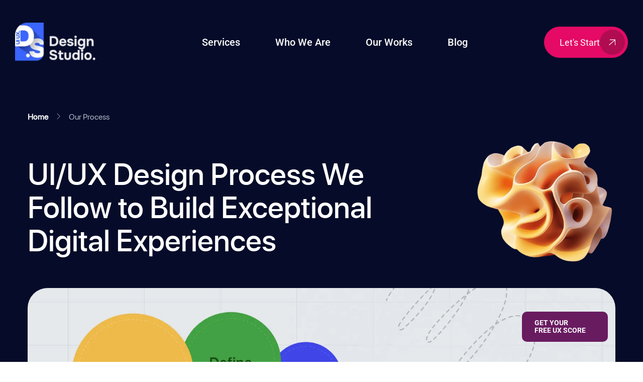

--- FILE ---
content_type: application/javascript; charset=UTF-8
request_url: https://www.designstudiouiux.com/app-642f7828b9ee8509777e.js
body_size: 194448
content:
/*! For license information please see app-642f7828b9ee8509777e.js.LICENSE.txt */
(self.webpackChunkdesign_studio=self.webpackChunkdesign_studio||[]).push([[3524],{276:function(e,t,n){"use strict";n.d(t,{AM:function(){return s},O2:function(){return d},OV:function(){return i},Qu:function(){return f},TZ:function(){return c},ih:function(){return p},pP:function(){return a},t1:function(){return u},tC:function(){return o},wD:function(){return l}});var r=n(19470);const o=["click","keydown","submit"],i="popstate",s="api",a="initialPageLoad",c=r.K7.softNav,l=5e3,u=500,d={INITIAL_PAGE_LOAD:"",ROUTE_CHANGE:1,UNSPECIFIED:2},f={INTERACTION:1,AJAX:2,CUSTOM_END:3,CUSTOM_TRACER:4},p={IP:"in progress",PF:"pending finish",FIN:"finished",CAN:"cancelled"}},297:function(e,t,n){"use strict";n.d(t,{C:function(){return o}});var r=n(96540);function o(e,t){const n=(0,r.useRef)(!1);(0,r.useEffect)(()=>()=>{n.current=!1},[]),(0,r.useEffect)(()=>{if(n.current)return e();n.current=!0},t)}},1101:function(e,t,n){"use strict";n.d(t,{nW:function(){return h},xd:function(){return p}});var r=n(74848),o=n(96540),i=n(59550),s=n(1518);const a="[@mantine/core] MantineProvider: Invalid theme.primaryColor, it accepts only key of theme.colors, learn more – https://mantine.dev/theming/colors/#primary-color",c="[@mantine/core] MantineProvider: Invalid theme.primaryShade, it accepts only 0-9 integers or an object { light: 0-9, dark: 0-9 }";function l(e){return!(e<0||e>9)&&parseInt(e.toString(),10)===e}function u(e){if(!(e.primaryColor in e.colors))throw new Error(a);if(!("object"!=typeof e.primaryShade||l(e.primaryShade.dark)&&l(e.primaryShade.light)))throw new Error(c);if("number"==typeof e.primaryShade&&!l(e.primaryShade))throw new Error(c)}const d=(0,o.createContext)(null),f=()=>(0,o.useContext)(d)||i.S;function p(){const e=(0,o.useContext)(d);if(!e)throw new Error("@mantine/core: MantineProvider was not found in component tree, make sure you have it in your app");return e}function h({theme:e,children:t,inherit:n=!0}){const a=f(),c=(0,o.useMemo)(()=>function(e,t){if(!t)return u(e),e;const n=(0,s.$)(e,t);return t.fontFamily&&!t.headings?.fontFamily&&(n.headings.fontFamily=t.fontFamily),u(n),n}(n?a:i.S,e),[e,a,n]);return(0,r.jsx)(d.Provider,{value:c,children:t})}h.displayName="@mantine/core/MantineThemeProvider"},1207:function(e,t,n){"use strict";n.d(t,{Gt:function(){return i},PP:function(){return c},WG:function(){return s},uv:function(){return a}});var r=n(41533),o=n(58902);const{schedule:i,cancel:s,state:a,steps:c}=(0,o.I)("undefined"!=typeof requestAnimationFrame?requestAnimationFrame:r.l,!0)},1518:function(e,t,n){"use strict";function r(e){return e&&"object"==typeof e&&!Array.isArray(e)}function o(e,t){const n={...e},i=t;return r(e)&&r(t)&&Object.keys(t).forEach(t=>{r(i[t])?n[t]=t in e?o(n[t],i[t]):i[t]:n[t]=i[t]}),n}n.d(t,{$:function(){return o}})},1575:function(e,t,n){"use strict";n.d(t,{t:function(){return c}});var r=n(49785);const o=(e,t,n)=>{if(e&&"reportValidity"in e){const o=(0,r.Jt)(n,t);e.setCustomValidity(o&&o.message||""),e.reportValidity()}},i=(e,t)=>{for(const n in t.fields){const r=t.fields[n];r&&r.ref&&"reportValidity"in r.ref?o(r.ref,n,e):r.refs&&r.refs.forEach(t=>o(t,n,e))}},s=(e,t)=>{t.shouldUseNativeValidation&&i(e,t);const n={};for(const o in e){const i=(0,r.Jt)(t.fields,o),s=Object.assign(e[o]||{},{ref:i&&i.ref});if(a(t.names||Object.keys(e),o)){const e=Object.assign({},(0,r.Jt)(n,o));(0,r.hZ)(e,"root",s),(0,r.hZ)(n,o,e)}else(0,r.hZ)(n,o,s)}return n},a=(e,t)=>e.some(e=>e.startsWith(t+"."));function c(e,t,n){return void 0===t&&(t={}),void 0===n&&(n={}),function(o,a,c){try{return Promise.resolve(function(r,s){try{var l=(t.context,Promise.resolve(e["sync"===n.mode?"validateSync":"validate"](o,Object.assign({abortEarly:!1},t,{context:a}))).then(function(e){return c.shouldUseNativeValidation&&i({},c),{values:n.raw?o:e,errors:{}}}))}catch(u){return s(u)}return l&&l.then?l.then(void 0,s):l}(0,function(e){if(!e.inner)throw e;return{values:{},errors:s((t=e,n=!c.shouldUseNativeValidation&&"all"===c.criteriaMode,(t.inner||[]).reduce(function(e,t){if(e[t.path]||(e[t.path]={message:t.message,type:t.type}),n){var o=e[t.path].types,i=o&&o[t.type];e[t.path]=(0,r.Gb)(t.path,n,e,t.type,i?[].concat(i,t.message):t.message)}return e},{})),c)};var t,n}))}catch(l){return Promise.reject(l)}}}},2024:function(e,t,n){"use strict";n.d(t,{Jr:function(){return s},dd:function(){return o},hr:function(){return a},j$:function(){return i}});var r=n(96540);const o=r.createContext({}),i=r.createContext({}),s=r.createContext({}),a=r.createContext({})},2311:function(e,t,n){"use strict";t.__esModule=!0,t.onInitialClientRender=void 0;n(75535),n(99300);t.onInitialClientRender=()=>{}},2412:function(e,t,n){"use strict";n.d(t,{D_:function(){return i},LE:function(){return s},P9:function(){return a}});var r=n(74848),o=n(96540);function i(e){return e}function s(e){const t=e;return e=>{const n=(0,o.forwardRef)((n,o)=>(0,r.jsx)(t,{...e,...n,ref:o}));return n.extend=t.extend,n.displayName=`WithProps(${t.displayName})`,n}}function a(e){const t=(0,o.forwardRef)(e);return t.extend=i,t.withProps=e=>{const n=(0,o.forwardRef)((n,o)=>(0,r.jsx)(t,{...e,...n,ref:o}));return n.extend=t.extend,n.displayName=`WithProps(${t.displayName})`,n},t}},3052:function(e,t,n){"use strict";function r(e){return Object.keys(e)}n.d(t,{H:function(){return r}})},3223:function(e,t,n){"use strict";n.d(t,{a:function(){return r}});const r=e=>Math.round(1e5*e)/1e5},4766:function(e,t,n){"use strict";n.d(t,{OQ:function(){return l},bt:function(){return a}});var r=n(63580),o=n(16947),i=n(91833),s=n(1207);const a={current:void 0};class c{constructor(e,t={}){this.canTrackVelocity=null,this.events={},this.updateAndNotify=e=>{const t=i.k.now();if(this.updatedAt!==t&&this.setPrevFrameValue(),this.prev=this.current,this.setCurrent(e),this.current!==this.prev&&(this.events.change?.notify(this.current),this.dependents))for(const n of this.dependents)n.dirty()},this.hasAnimated=!1,this.setCurrent(e),this.owner=t.owner}setCurrent(e){var t;this.current=e,this.updatedAt=i.k.now(),null===this.canTrackVelocity&&void 0!==e&&(this.canTrackVelocity=(t=this.current,!isNaN(parseFloat(t))))}setPrevFrameValue(e=this.current){this.prevFrameValue=e,this.prevUpdatedAt=this.updatedAt}onChange(e){return this.on("change",e)}on(e,t){this.events[e]||(this.events[e]=new r.v);const n=this.events[e].add(t);return"change"===e?()=>{n(),s.Gt.read(()=>{this.events.change.getSize()||this.stop()})}:n}clearListeners(){for(const e in this.events)this.events[e].clear()}attach(e,t){this.passiveEffect=e,this.stopPassiveEffect=t}set(e){this.passiveEffect?this.passiveEffect(e,this.updateAndNotify):this.updateAndNotify(e)}setWithVelocity(e,t,n){this.set(t),this.prev=void 0,this.prevFrameValue=e,this.prevUpdatedAt=this.updatedAt-n}jump(e,t=!0){this.updateAndNotify(e),this.prev=e,this.prevUpdatedAt=this.prevFrameValue=void 0,t&&this.stop(),this.stopPassiveEffect&&this.stopPassiveEffect()}dirty(){this.events.change?.notify(this.current)}addDependent(e){this.dependents||(this.dependents=new Set),this.dependents.add(e)}removeDependent(e){this.dependents&&this.dependents.delete(e)}get(){return a.current&&a.current.push(this),this.current}getPrevious(){return this.prev}getVelocity(){const e=i.k.now();if(!this.canTrackVelocity||void 0===this.prevFrameValue||e-this.updatedAt>30)return 0;const t=Math.min(this.updatedAt-this.prevUpdatedAt,30);return(0,o.f)(parseFloat(this.current)-parseFloat(this.prevFrameValue),t)}start(e){return this.stop(),new Promise(t=>{this.hasAnimated=!0,this.animation=e(t),this.events.animationStart&&this.events.animationStart.notify()}).then(()=>{this.events.animationComplete&&this.events.animationComplete.notify(),this.clearAnimation()})}stop(){this.animation&&(this.animation.stop(),this.events.animationCancel&&this.events.animationCancel.notify()),this.clearAnimation()}isAnimating(){return!!this.animation}clearAnimation(){delete this.animation}destroy(){this.dependents?.clear(),this.events.destroy?.notify(),this.clearListeners(),this.stop(),this.stopPassiveEffect&&this.stopPassiveEffect()}}function l(e,t){return new c(e,t)}},5753:function(e,t,n){"use strict";n.d(t,{s:function(){return v}});var r=n(80337),o=n(17046),i=n(77331),s=n(91833),a=n(36804),c=n(42365),l=n(1207);const u=e=>{const t=({timestamp:t})=>e(t);return{start:(e=!0)=>l.Gt.update(t,e),stop:()=>(0,l.WG)(t),now:()=>l.uv.isProcessing?l.uv.timestamp:s.k.now()}};var d=n(52720),f=n(18101),p=n(42264),h=n(23558),m=n(54456),g=n(27670);const y=e=>e/100;class v extends g.q{constructor(e){super(),this.state="idle",this.startTime=null,this.isStopped=!1,this.currentTime=0,this.holdTime=null,this.playbackSpeed=1,this.stop=()=>{const{motionValue:e}=this.options;e&&e.updatedAt!==s.k.now()&&this.tick(s.k.now()),this.isStopped=!0,"idle"!==this.state&&(this.teardown(),this.options.onStop?.())},a.q.mainThread++,this.options=e,this.initAnimation(),this.play(),!1===e.autoplay&&this.pause()}initAnimation(){const{options:e}=this;(0,m.E)(e);const{type:t=f.i,repeat:n=0,repeatDelay:o=0,repeatType:i,velocity:s=0}=e;let{keyframes:a}=e;const l=t||f.i;l!==f.i&&"number"!=typeof a[0]&&(this.mixKeyframes=(0,r.F)(y,(0,c.j)(a[0],a[1])),a=[0,100]);const u=l({...e,keyframes:a});"mirror"===i&&(this.mirroredGenerator=l({...e,keyframes:[...a].reverse(),velocity:-s})),null===u.calculatedDuration&&(u.calculatedDuration=(0,p.t)(u));const{calculatedDuration:d}=u;this.calculatedDuration=d,this.resolvedDuration=d+o,this.totalDuration=this.resolvedDuration*(n+1)-o,this.generator=u}updateTime(e){const t=Math.round(e-this.startTime)*this.playbackSpeed;null!==this.holdTime?this.currentTime=this.holdTime:this.currentTime=t}tick(e,t=!1){const{generator:n,totalDuration:r,mixKeyframes:i,mirroredGenerator:s,resolvedDuration:a,calculatedDuration:c}=this;if(null===this.startTime)return n.next(0);const{delay:l=0,keyframes:u,repeat:f,repeatType:p,repeatDelay:m,type:g,onUpdate:y,finalKeyframe:v}=this.options;this.speed>0?this.startTime=Math.min(this.startTime,e):this.speed<0&&(this.startTime=Math.min(e-r/this.speed,this.startTime)),t?this.currentTime=e:this.updateTime(e);const b=this.currentTime-l*(this.playbackSpeed>=0?1:-1),w=this.playbackSpeed>=0?b<0:b>r;this.currentTime=Math.max(b,0),"finished"===this.state&&null===this.holdTime&&(this.currentTime=r);let x=this.currentTime,S=n;if(f){const e=Math.min(this.currentTime,r)/a;let t=Math.floor(e),n=e%1;!n&&e>=1&&(n=1),1===n&&t--,t=Math.min(t,f+1);Boolean(t%2)&&("reverse"===p?(n=1-n,m&&(n-=m/a)):"mirror"===p&&(S=s)),x=(0,o.q)(0,1,n)*a}const _=w?{done:!1,value:u[0]}:S.next(x);i&&(_.value=i(_.value));let{done:E}=_;w||null===c||(E=this.playbackSpeed>=0?this.currentTime>=r:this.currentTime<=0);const T=null===this.holdTime&&("finished"===this.state||"running"===this.state&&E);return T&&g!==d.B&&(_.value=(0,h.X)(u,this.options,v,this.speed)),y&&y(_.value),T&&this.finish(),_}then(e,t){return this.finished.then(e,t)}get duration(){return(0,i.X)(this.calculatedDuration)}get iterationDuration(){const{delay:e=0}=this.options||{};return this.duration+(0,i.X)(e)}get time(){return(0,i.X)(this.currentTime)}set time(e){e=(0,i.f)(e),this.currentTime=e,null===this.startTime||null!==this.holdTime||0===this.playbackSpeed?this.holdTime=e:this.driver&&(this.startTime=this.driver.now()-e/this.playbackSpeed),this.driver?.start(!1)}get speed(){return this.playbackSpeed}set speed(e){this.updateTime(s.k.now());const t=this.playbackSpeed!==e;this.playbackSpeed=e,t&&(this.time=(0,i.X)(this.currentTime))}play(){if(this.isStopped)return;const{driver:e=u,startTime:t}=this.options;this.driver||(this.driver=e(e=>this.tick(e))),this.options.onPlay?.();const n=this.driver.now();"finished"===this.state?(this.updateFinished(),this.startTime=n):null!==this.holdTime?this.startTime=n-this.holdTime:this.startTime||(this.startTime=t??n),"finished"===this.state&&this.speed<0&&(this.startTime+=this.calculatedDuration),this.holdTime=null,this.state="running",this.driver.start()}pause(){this.state="paused",this.updateTime(s.k.now()),this.holdTime=this.currentTime}complete(){"running"!==this.state&&this.play(),this.state="finished",this.holdTime=null}finish(){this.notifyFinished(),this.teardown(),this.state="finished",this.options.onComplete?.()}cancel(){this.holdTime=null,this.startTime=0,this.tick(0),this.teardown(),this.options.onCancel?.()}teardown(){this.state="idle",this.stopDriver(),this.startTime=this.holdTime=null,a.q.mainThread--}stopDriver(){this.driver&&(this.driver.stop(),this.driver=void 0)}sample(e){return this.startTime=0,this.tick(e,!0)}attachTimeline(e){return this.options.allowFlatten&&(this.options.type="keyframes",this.options.ease="linear",this.initAnimation()),this.driver?.stop(),e.observe(this)}}},5928:function(e,t,n){"use strict";n.d(t,{AJ:function(){return s},F3:function(){return o},Xs:function(){return i},Yq:function(){return a},xv:function(){return r}});const r="1.303.0",o="NPM",i="NPM",s="@newrelic/rrweb",a="1.0.1"},6017:function(e,t,n){"use strict";n.d(t,{A:function(){return T}});var r=n(96540),o=n(5556),i=n.n(o),s=n(60020),a=n(88990),c=n(64810),l=n(86462),u=n(79732);function d({children:e,callback:t}){return(0,r.useEffect)(()=>{t()}),e}const f=["link","meta","style","title","base","noscript","script","html","body"];function p(e){0}function h(e,t){if(e instanceof HTMLElement&&t instanceof HTMLElement){const n=t.getAttribute("nonce");if(n&&!e.getAttribute("nonce")){const r=t.cloneNode(!0);return r.setAttribute("nonce",""),r.nonce=n,n===e.nonce&&e.isEqualNode(r)}}return e.isEqualNode(t)}function m(e,t={html:{},body:{}}){const n=new Map,r=[];for(const c of e.childNodes){var o,i;const e=c.nodeName.toLowerCase(),l=null===(o=c.attributes)||void 0===o||null===(i=o.id)||void 0===i?void 0:i.value;if(v(c)){if(y(e))if("html"===e||"body"===e)for(const n of c.attributes){const r="style"===n.name;var s;if(t[e]={...t[e]},r||(t[e][n.name]=n.value),r)t[e].style=`${null!==(s=t[e])&&void 0!==s&&s.style?t[e].style:""}${n.value} `}else{let e=c.cloneNode(!0);if(e.setAttribute("data-gatsby-head",!0),"script"===e.nodeName.toLowerCase()&&(e=g(e)),l)if(n.has(l)){var a;const t=n.get(l);null===(a=r[t].parentNode)||void 0===a||a.removeChild(r[t]),r[t]=e}else r.push(e),n.set(l,r.length-1);else r.push(e)}else p();c.childNodes.length&&r.push(...m(c,t).validHeadNodes)}}return{validHeadNodes:r,htmlAndBodyAttributes:t}}function g(e){const t=document.createElement("script");for(const n of e.attributes)t.setAttribute(n.name,n.value);return t.innerHTML=e.innerHTML,t}function y(e){return f.includes(e)}function v(e){return 1===e.nodeType}var b=n(74848);const w=document.createElement("div"),x={html:[],body:[]},S=()=>{const{validHeadNodes:e,htmlAndBodyAttributes:t}=m(w);x.html=Object.keys(t.html),x.body=Object.keys(t.body),function(e){if(!e)return;const{html:t,body:n}=e,r=document.querySelector("html");r&&Object.entries(t).forEach(([e,t])=>{r.setAttribute(e,t)});const o=document.querySelector("body");o&&Object.entries(n).forEach(([e,t])=>{o.setAttribute(e,t)})}(t);const n=document.querySelectorAll("[data-gatsby-head]");if(0===n.length)return void document.head.append(...e);const r=[];!function({oldNodes:e,newNodes:t,onStale:n,onNew:r}){for(const o of e){const e=t.findIndex(e=>h(e,o));-1===e?n(o):t.splice(e,1)}for(const o of t)r(o)}({oldNodes:n,newNodes:e,onStale:e=>e.parentNode.removeChild(e),onNew:e=>r.push(e)}),document.head.append(...r)};function _({pageComponent:e,staticQueryResults:t,pageComponentProps:n}){(0,r.useEffect)(()=>{if(null!=e&&e.Head){!function(e){if("function"!=typeof e)throw new Error(`Expected "Head" export to be a function got "${typeof e}".`)}(e.Head);const{render:o}=(0,u.n)(),i=(0,b.jsx)(e.Head,{...(r=n,{location:{pathname:r.location.pathname},params:r.params,data:r.data||{},serverData:r.serverData,pageContext:r.pageContext})}),a=(0,s.N)("wrapRootElement",{element:i},i,({result:e})=>({element:e})).pop();o((0,b.jsx)(d,{callback:S,children:(0,b.jsx)(c.StaticQueryContext.Provider,{value:t,children:(0,b.jsx)(l.LocationProvider,{children:a})})}),w)}var r;return()=>{!function(){const e=document.querySelectorAll("[data-gatsby-head]");for(const t of e)t.parentNode.removeChild(t)}(),function(e){if(!e)return;const{html:t,body:n}=e;if(t){const e=document.querySelector("html");t.forEach(t=>{e&&e.removeAttribute(t)})}if(n){const e=document.querySelector("body");n.forEach(t=>{e&&e.removeAttribute(t)})}}(x)}})}function E(e){const t={...e,params:{...(0,a.UA)(e.location.pathname),...e.pageResources.json.pageContext.__params}};let n;var o;n=e.pageResources.partialHydration?e.pageResources.partialHydration:(0,r.createElement)((o=e.pageResources.component)&&o.default||o,{...t,key:e.path||e.pageResources.page.path});_({pageComponent:e.pageResources.head,staticQueryResults:e.pageResources.staticQueryResults,pageComponentProps:t});return(0,s.N)("wrapPageElement",{element:n,props:t},n,({result:e})=>({element:e,props:t})).pop()}E.propTypes={location:i().object.isRequired,pageResources:i().object.isRequired,data:i().object,pageContext:i().object.isRequired};var T=E},6221:function(e,t,n){var r=n(95636);e.exports=function(e,t){e.prototype=Object.create(t.prototype),e.prototype.constructor=e,r(e,t)},e.exports.__esModule=!0,e.exports.default=e.exports},7231:function(e,t,n){"use strict";n.d(t,{de:function(){return d},G:function(){return a},GR:function(){return f}});var r=n(96540),o=n(5556),i=n.n(o);var s=n(74848);const a=(c="StaticQuery",l={},r.createServerContext?((e,t=null)=>(globalThis.__SERVER_CONTEXT||(globalThis.__SERVER_CONTEXT={}),globalThis.__SERVER_CONTEXT[e]||(globalThis.__SERVER_CONTEXT[e]=r.createServerContext(e,t)),globalThis.__SERVER_CONTEXT[e]))(c,l):r.createContext(l));var c,l;function u({staticQueryData:e,data:t,query:n,render:o}){const i=t?t.data:e[n]&&e[n].data;return(0,s.jsxs)(r.Fragment,{children:[i&&o(i),!i&&(0,s.jsx)("div",{children:"Loading (StaticQuery)"})]})}const d=e=>{const{data:t,query:n,render:r,children:o}=e;return(0,s.jsx)(a.Consumer,{children:e=>(0,s.jsx)(u,{data:t,query:n,render:r||o,staticQueryData:e})})};d.propTypes={data:i().object,query:i().string.isRequired,render:i().func,children:i().func};const f=e=>{var t;r.useContext;const n=r.useContext(a);if(isNaN(Number(e)))throw new Error(`useStaticQuery was called with a string but expects to be called using \`graphql\`. Try this:\n\nimport { useStaticQuery, graphql } from 'gatsby';\n\nuseStaticQuery(graphql\`${e}\`);\n`);if(null!==(t=n[e])&&void 0!==t&&t.data)return n[e].data;throw new Error("The result of this StaticQuery could not be fetched.\n\nThis is likely a bug in Gatsby and if refreshing the page does not fix it, please open an issue in https://github.com/gatsbyjs/gatsby/issues")}},7315:function(e,t,n){"use strict";n.d(t,{UE:function(){return ie},ll:function(){return Z},rD:function(){return ce},UU:function(){return ne},jD:function(){return oe},mG:function(){return se},ER:function(){return ae},cY:function(){return ee},BN:function(){return te},Ej:function(){return re}});const r=["top","right","bottom","left"],o=Math.min,i=Math.max,s=Math.round,a=Math.floor,c=e=>({x:e,y:e}),l={left:"right",right:"left",bottom:"top",top:"bottom"},u={start:"end",end:"start"};function d(e,t,n){return i(e,o(t,n))}function f(e,t){return"function"==typeof e?e(t):e}function p(e){return e.split("-")[0]}function h(e){return e.split("-")[1]}function m(e){return"x"===e?"y":"x"}function g(e){return"y"===e?"height":"width"}const y=new Set(["top","bottom"]);function v(e){return y.has(p(e))?"y":"x"}function b(e){return m(v(e))}function w(e){return e.replace(/start|end/g,e=>u[e])}const x=["left","right"],S=["right","left"],_=["top","bottom"],E=["bottom","top"];function T(e,t,n,r){const o=h(e);let i=function(e,t,n){switch(e){case"top":case"bottom":return n?t?S:x:t?x:S;case"left":case"right":return t?_:E;default:return[]}}(p(e),"start"===n,r);return o&&(i=i.map(e=>e+"-"+o),t&&(i=i.concat(i.map(w)))),i}function P(e){return e.replace(/left|right|bottom|top/g,e=>l[e])}function A(e){return"number"!=typeof e?function(e){return{top:0,right:0,bottom:0,left:0,...e}}(e):{top:e,right:e,bottom:e,left:e}}function C(e){const{x:t,y:n,width:r,height:o}=e;return{width:r,height:o,top:n,left:t,right:t+r,bottom:n+o,x:t,y:n}}function k(e,t,n){let{reference:r,floating:o}=e;const i=v(t),s=b(t),a=g(s),c=p(t),l="y"===i,u=r.x+r.width/2-o.width/2,d=r.y+r.height/2-o.height/2,f=r[a]/2-o[a]/2;let m;switch(c){case"top":m={x:u,y:r.y-o.height};break;case"bottom":m={x:u,y:r.y+r.height};break;case"right":m={x:r.x+r.width,y:d};break;case"left":m={x:r.x-o.width,y:d};break;default:m={x:r.x,y:r.y}}switch(h(t)){case"start":m[s]-=f*(n&&l?-1:1);break;case"end":m[s]+=f*(n&&l?-1:1)}return m}async function R(e,t){var n;void 0===t&&(t={});const{x:r,y:o,platform:i,rects:s,elements:a,strategy:c}=e,{boundary:l="clippingAncestors",rootBoundary:u="viewport",elementContext:d="floating",altBoundary:p=!1,padding:h=0}=f(t,e),m=A(h),g=a[p?"floating"===d?"reference":"floating":d],y=C(await i.getClippingRect({element:null==(n=await(null==i.isElement?void 0:i.isElement(g)))||n?g:g.contextElement||await(null==i.getDocumentElement?void 0:i.getDocumentElement(a.floating)),boundary:l,rootBoundary:u,strategy:c})),v="floating"===d?{x:r,y:o,width:s.floating.width,height:s.floating.height}:s.reference,b=await(null==i.getOffsetParent?void 0:i.getOffsetParent(a.floating)),w=await(null==i.isElement?void 0:i.isElement(b))&&await(null==i.getScale?void 0:i.getScale(b))||{x:1,y:1},x=C(i.convertOffsetParentRelativeRectToViewportRelativeRect?await i.convertOffsetParentRelativeRectToViewportRelativeRect({elements:a,rect:v,offsetParent:b,strategy:c}):v);return{top:(y.top-x.top+m.top)/w.y,bottom:(x.bottom-y.bottom+m.bottom)/w.y,left:(y.left-x.left+m.left)/w.x,right:(x.right-y.right+m.right)/w.x}}function O(e,t){return{top:e.top-t.height,right:e.right-t.width,bottom:e.bottom-t.height,left:e.left-t.width}}function N(e){return r.some(t=>e[t]>=0)}function M(e){const t=o(...e.map(e=>e.left)),n=o(...e.map(e=>e.top));return{x:t,y:n,width:i(...e.map(e=>e.right))-t,height:i(...e.map(e=>e.bottom))-n}}const j=new Set(["left","top"]);var D=n(86635);function F(e){const t=(0,D.L9)(e);let n=parseFloat(t.width)||0,r=parseFloat(t.height)||0;const o=(0,D.sb)(e),i=o?e.offsetWidth:n,a=o?e.offsetHeight:r,c=s(n)!==i||s(r)!==a;return c&&(n=i,r=a),{width:n,height:r,$:c}}function I(e){return(0,D.vq)(e)?e:e.contextElement}function L(e){const t=I(e);if(!(0,D.sb)(t))return c(1);const n=t.getBoundingClientRect(),{width:r,height:o,$:i}=F(t);let a=(i?s(n.width):n.width)/r,l=(i?s(n.height):n.height)/o;return a&&Number.isFinite(a)||(a=1),l&&Number.isFinite(l)||(l=1),{x:a,y:l}}const $=c(0);function V(e){const t=(0,D.zk)(e);return(0,D.Tc)()&&t.visualViewport?{x:t.visualViewport.offsetLeft,y:t.visualViewport.offsetTop}:$}function B(e,t,n,r){void 0===t&&(t=!1),void 0===n&&(n=!1);const o=e.getBoundingClientRect(),i=I(e);let s=c(1);t&&(r?(0,D.vq)(r)&&(s=L(r)):s=L(e));const a=function(e,t,n){return void 0===t&&(t=!1),!(!n||t&&n!==(0,D.zk)(e))&&t}(i,n,r)?V(i):c(0);let l=(o.left+a.x)/s.x,u=(o.top+a.y)/s.y,d=o.width/s.x,f=o.height/s.y;if(i){const e=(0,D.zk)(i),t=r&&(0,D.vq)(r)?(0,D.zk)(r):r;let n=e,o=(0,D._m)(n);for(;o&&r&&t!==n;){const e=L(o),t=o.getBoundingClientRect(),r=(0,D.L9)(o),i=t.left+(o.clientLeft+parseFloat(r.paddingLeft))*e.x,s=t.top+(o.clientTop+parseFloat(r.paddingTop))*e.y;l*=e.x,u*=e.y,d*=e.x,f*=e.y,l+=i,u+=s,n=(0,D.zk)(o),o=(0,D._m)(n)}}return C({width:d,height:f,x:l,y:u})}function z(e,t){const n=(0,D.CP)(e).scrollLeft;return t?t.left+n:B((0,D.ep)(e)).left+n}function U(e,t){const n=e.getBoundingClientRect();return{x:n.left+t.scrollLeft-z(e,n),y:n.top+t.scrollTop}}const W=new Set(["absolute","fixed"]);function H(e,t,n){let r;if("viewport"===t)r=function(e,t){const n=(0,D.zk)(e),r=(0,D.ep)(e),o=n.visualViewport;let i=r.clientWidth,s=r.clientHeight,a=0,c=0;if(o){i=o.width,s=o.height;const e=(0,D.Tc)();(!e||e&&"fixed"===t)&&(a=o.offsetLeft,c=o.offsetTop)}const l=z(r);if(l<=0){const e=r.ownerDocument,t=e.body,n=getComputedStyle(t),o="CSS1Compat"===e.compatMode&&parseFloat(n.marginLeft)+parseFloat(n.marginRight)||0,s=Math.abs(r.clientWidth-t.clientWidth-o);s<=25&&(i-=s)}else l<=25&&(i+=l);return{width:i,height:s,x:a,y:c}}(e,n);else if("document"===t)r=function(e){const t=(0,D.ep)(e),n=(0,D.CP)(e),r=e.ownerDocument.body,o=i(t.scrollWidth,t.clientWidth,r.scrollWidth,r.clientWidth),s=i(t.scrollHeight,t.clientHeight,r.scrollHeight,r.clientHeight);let a=-n.scrollLeft+z(e);const c=-n.scrollTop;return"rtl"===(0,D.L9)(r).direction&&(a+=i(t.clientWidth,r.clientWidth)-o),{width:o,height:s,x:a,y:c}}((0,D.ep)(e));else if((0,D.vq)(t))r=function(e,t){const n=B(e,!0,"fixed"===t),r=n.top+e.clientTop,o=n.left+e.clientLeft,i=(0,D.sb)(e)?L(e):c(1);return{width:e.clientWidth*i.x,height:e.clientHeight*i.y,x:o*i.x,y:r*i.y}}(t,n);else{const n=V(e);r={x:t.x-n.x,y:t.y-n.y,width:t.width,height:t.height}}return C(r)}function q(e,t){const n=(0,D.$4)(e);return!(n===t||!(0,D.vq)(n)||(0,D.eu)(n))&&("fixed"===(0,D.L9)(n).position||q(n,t))}function Y(e,t,n){const r=(0,D.sb)(t),o=(0,D.ep)(t),i="fixed"===n,s=B(e,!0,i,t);let a={scrollLeft:0,scrollTop:0};const l=c(0);function u(){l.x=z(o)}if(r||!r&&!i)if(("body"!==(0,D.mq)(t)||(0,D.ZU)(o))&&(a=(0,D.CP)(t)),r){const e=B(t,!0,i,t);l.x=e.x+t.clientLeft,l.y=e.y+t.clientTop}else o&&u();i&&!r&&o&&u();const d=!o||r||i?c(0):U(o,a);return{x:s.left+a.scrollLeft-l.x-d.x,y:s.top+a.scrollTop-l.y-d.y,width:s.width,height:s.height}}function G(e){return"static"===(0,D.L9)(e).position}function K(e,t){if(!(0,D.sb)(e)||"fixed"===(0,D.L9)(e).position)return null;if(t)return t(e);let n=e.offsetParent;return(0,D.ep)(e)===n&&(n=n.ownerDocument.body),n}function X(e,t){const n=(0,D.zk)(e);if((0,D.Tf)(e))return n;if(!(0,D.sb)(e)){let t=(0,D.$4)(e);for(;t&&!(0,D.eu)(t);){if((0,D.vq)(t)&&!G(t))return t;t=(0,D.$4)(t)}return n}let r=K(e,t);for(;r&&(0,D.Lv)(r)&&G(r);)r=K(r,t);return r&&(0,D.eu)(r)&&G(r)&&!(0,D.sQ)(r)?n:r||(0,D.gJ)(e)||n}const J={convertOffsetParentRelativeRectToViewportRelativeRect:function(e){let{elements:t,rect:n,offsetParent:r,strategy:o}=e;const i="fixed"===o,s=(0,D.ep)(r),a=!!t&&(0,D.Tf)(t.floating);if(r===s||a&&i)return n;let l={scrollLeft:0,scrollTop:0},u=c(1);const d=c(0),f=(0,D.sb)(r);if((f||!f&&!i)&&(("body"!==(0,D.mq)(r)||(0,D.ZU)(s))&&(l=(0,D.CP)(r)),(0,D.sb)(r))){const e=B(r);u=L(r),d.x=e.x+r.clientLeft,d.y=e.y+r.clientTop}const p=!s||f||i?c(0):U(s,l);return{width:n.width*u.x,height:n.height*u.y,x:n.x*u.x-l.scrollLeft*u.x+d.x+p.x,y:n.y*u.y-l.scrollTop*u.y+d.y+p.y}},getDocumentElement:D.ep,getClippingRect:function(e){let{element:t,boundary:n,rootBoundary:r,strategy:s}=e;const a=[..."clippingAncestors"===n?(0,D.Tf)(t)?[]:function(e,t){const n=t.get(e);if(n)return n;let r=(0,D.v9)(e,[],!1).filter(e=>(0,D.vq)(e)&&"body"!==(0,D.mq)(e)),o=null;const i="fixed"===(0,D.L9)(e).position;let s=i?(0,D.$4)(e):e;for(;(0,D.vq)(s)&&!(0,D.eu)(s);){const t=(0,D.L9)(s),n=(0,D.sQ)(s);n||"fixed"!==t.position||(o=null),(i?!n&&!o:!n&&"static"===t.position&&o&&W.has(o.position)||(0,D.ZU)(s)&&!n&&q(e,s))?r=r.filter(e=>e!==s):o=t,s=(0,D.$4)(s)}return t.set(e,r),r}(t,this._c):[].concat(n),r],c=a[0],l=a.reduce((e,n)=>{const r=H(t,n,s);return e.top=i(r.top,e.top),e.right=o(r.right,e.right),e.bottom=o(r.bottom,e.bottom),e.left=i(r.left,e.left),e},H(t,c,s));return{width:l.right-l.left,height:l.bottom-l.top,x:l.left,y:l.top}},getOffsetParent:X,getElementRects:async function(e){const t=this.getOffsetParent||X,n=this.getDimensions,r=await n(e.floating);return{reference:Y(e.reference,await t(e.floating),e.strategy),floating:{x:0,y:0,width:r.width,height:r.height}}},getClientRects:function(e){return Array.from(e.getClientRects())},getDimensions:function(e){const{width:t,height:n}=F(e);return{width:t,height:n}},getScale:L,isElement:D.vq,isRTL:function(e){return"rtl"===(0,D.L9)(e).direction}};function Q(e,t){return e.x===t.x&&e.y===t.y&&e.width===t.width&&e.height===t.height}function Z(e,t,n,r){void 0===r&&(r={});const{ancestorScroll:s=!0,ancestorResize:c=!0,elementResize:l="function"==typeof ResizeObserver,layoutShift:u="function"==typeof IntersectionObserver,animationFrame:d=!1}=r,f=I(e),p=s||c?[...f?(0,D.v9)(f):[],...(0,D.v9)(t)]:[];p.forEach(e=>{s&&e.addEventListener("scroll",n,{passive:!0}),c&&e.addEventListener("resize",n)});const h=f&&u?function(e,t){let n,r=null;const s=(0,D.ep)(e);function c(){var e;clearTimeout(n),null==(e=r)||e.disconnect(),r=null}return function l(u,d){void 0===u&&(u=!1),void 0===d&&(d=1),c();const f=e.getBoundingClientRect(),{left:p,top:h,width:m,height:g}=f;if(u||t(),!m||!g)return;const y={rootMargin:-a(h)+"px "+-a(s.clientWidth-(p+m))+"px "+-a(s.clientHeight-(h+g))+"px "+-a(p)+"px",threshold:i(0,o(1,d))||1};let v=!0;function b(t){const r=t[0].intersectionRatio;if(r!==d){if(!v)return l();r?l(!1,r):n=setTimeout(()=>{l(!1,1e-7)},1e3)}1!==r||Q(f,e.getBoundingClientRect())||l(),v=!1}try{r=new IntersectionObserver(b,{...y,root:s.ownerDocument})}catch(w){r=new IntersectionObserver(b,y)}r.observe(e)}(!0),c}(f,n):null;let m,g=-1,y=null;l&&(y=new ResizeObserver(e=>{let[r]=e;r&&r.target===f&&y&&(y.unobserve(t),cancelAnimationFrame(g),g=requestAnimationFrame(()=>{var e;null==(e=y)||e.observe(t)})),n()}),f&&!d&&y.observe(f),y.observe(t));let v=d?B(e):null;return d&&function t(){const r=B(e);v&&!Q(v,r)&&n();v=r,m=requestAnimationFrame(t)}(),n(),()=>{var e;p.forEach(e=>{s&&e.removeEventListener("scroll",n),c&&e.removeEventListener("resize",n)}),null==h||h(),null==(e=y)||e.disconnect(),y=null,d&&cancelAnimationFrame(m)}}const ee=function(e){return void 0===e&&(e=0),{name:"offset",options:e,async fn(t){var n,r;const{x:o,y:i,placement:s,middlewareData:a}=t,c=await async function(e,t){const{placement:n,platform:r,elements:o}=e,i=await(null==r.isRTL?void 0:r.isRTL(o.floating)),s=p(n),a=h(n),c="y"===v(n),l=j.has(s)?-1:1,u=i&&c?-1:1,d=f(t,e);let{mainAxis:m,crossAxis:g,alignmentAxis:y}="number"==typeof d?{mainAxis:d,crossAxis:0,alignmentAxis:null}:{mainAxis:d.mainAxis||0,crossAxis:d.crossAxis||0,alignmentAxis:d.alignmentAxis};return a&&"number"==typeof y&&(g="end"===a?-1*y:y),c?{x:g*u,y:m*l}:{x:m*l,y:g*u}}(t,e);return s===(null==(n=a.offset)?void 0:n.placement)&&null!=(r=a.arrow)&&r.alignmentOffset?{}:{x:o+c.x,y:i+c.y,data:{...c,placement:s}}}}},te=function(e){return void 0===e&&(e={}),{name:"shift",options:e,async fn(t){const{x:n,y:r,placement:o}=t,{mainAxis:i=!0,crossAxis:s=!1,limiter:a={fn:e=>{let{x:t,y:n}=e;return{x:t,y:n}}},...c}=f(e,t),l={x:n,y:r},u=await R(t,c),h=v(p(o)),g=m(h);let y=l[g],b=l[h];if(i){const e="y"===g?"bottom":"right";y=d(y+u["y"===g?"top":"left"],y,y-u[e])}if(s){const e="y"===h?"bottom":"right";b=d(b+u["y"===h?"top":"left"],b,b-u[e])}const w=a.fn({...t,[g]:y,[h]:b});return{...w,data:{x:w.x-n,y:w.y-r,enabled:{[g]:i,[h]:s}}}}}},ne=function(e){return void 0===e&&(e={}),{name:"flip",options:e,async fn(t){var n,r;const{placement:o,middlewareData:i,rects:s,initialPlacement:a,platform:c,elements:l}=t,{mainAxis:u=!0,crossAxis:d=!0,fallbackPlacements:m,fallbackStrategy:y="bestFit",fallbackAxisSideDirection:x="none",flipAlignment:S=!0,..._}=f(e,t);if(null!=(n=i.arrow)&&n.alignmentOffset)return{};const E=p(o),A=v(a),C=p(a)===a,k=await(null==c.isRTL?void 0:c.isRTL(l.floating)),O=m||(C||!S?[P(a)]:function(e){const t=P(e);return[w(e),t,w(t)]}(a)),N="none"!==x;!m&&N&&O.push(...T(a,S,x,k));const M=[a,...O],j=await R(t,_),D=[];let F=(null==(r=i.flip)?void 0:r.overflows)||[];if(u&&D.push(j[E]),d){const e=function(e,t,n){void 0===n&&(n=!1);const r=h(e),o=b(e),i=g(o);let s="x"===o?r===(n?"end":"start")?"right":"left":"start"===r?"bottom":"top";return t.reference[i]>t.floating[i]&&(s=P(s)),[s,P(s)]}(o,s,k);D.push(j[e[0]],j[e[1]])}if(F=[...F,{placement:o,overflows:D}],!D.every(e=>e<=0)){var I,L;const e=((null==(I=i.flip)?void 0:I.index)||0)+1,t=M[e];if(t){if(!("alignment"===d&&A!==v(t))||F.every(e=>v(e.placement)!==A||e.overflows[0]>0))return{data:{index:e,overflows:F},reset:{placement:t}}}let n=null==(L=F.filter(e=>e.overflows[0]<=0).sort((e,t)=>e.overflows[1]-t.overflows[1])[0])?void 0:L.placement;if(!n)switch(y){case"bestFit":{var $;const e=null==($=F.filter(e=>{if(N){const t=v(e.placement);return t===A||"y"===t}return!0}).map(e=>[e.placement,e.overflows.filter(e=>e>0).reduce((e,t)=>e+t,0)]).sort((e,t)=>e[1]-t[1])[0])?void 0:$[0];e&&(n=e);break}case"initialPlacement":n=a}if(o!==n)return{reset:{placement:n}}}return{}}}},re=function(e){return void 0===e&&(e={}),{name:"size",options:e,async fn(t){var n,r;const{placement:s,rects:a,platform:c,elements:l}=t,{apply:u=()=>{},...d}=f(e,t),m=await R(t,d),g=p(s),y=h(s),b="y"===v(s),{width:w,height:x}=a.floating;let S,_;"top"===g||"bottom"===g?(S=g,_=y===(await(null==c.isRTL?void 0:c.isRTL(l.floating))?"start":"end")?"left":"right"):(_=g,S="end"===y?"top":"bottom");const E=x-m.top-m.bottom,T=w-m.left-m.right,P=o(x-m[S],E),A=o(w-m[_],T),C=!t.middlewareData.shift;let k=P,O=A;if(null!=(n=t.middlewareData.shift)&&n.enabled.x&&(O=T),null!=(r=t.middlewareData.shift)&&r.enabled.y&&(k=E),C&&!y){const e=i(m.left,0),t=i(m.right,0),n=i(m.top,0),r=i(m.bottom,0);b?O=w-2*(0!==e||0!==t?e+t:i(m.left,m.right)):k=x-2*(0!==n||0!==r?n+r:i(m.top,m.bottom))}await u({...t,availableWidth:O,availableHeight:k});const N=await c.getDimensions(l.floating);return w!==N.width||x!==N.height?{reset:{rects:!0}}:{}}}},oe=function(e){return void 0===e&&(e={}),{name:"hide",options:e,async fn(t){const{rects:n}=t,{strategy:r="referenceHidden",...o}=f(e,t);switch(r){case"referenceHidden":{const e=O(await R(t,{...o,elementContext:"reference"}),n.reference);return{data:{referenceHiddenOffsets:e,referenceHidden:N(e)}}}case"escaped":{const e=O(await R(t,{...o,altBoundary:!0}),n.floating);return{data:{escapedOffsets:e,escaped:N(e)}}}default:return{}}}}},ie=e=>({name:"arrow",options:e,async fn(t){const{x:n,y:r,placement:i,rects:s,platform:a,elements:c,middlewareData:l}=t,{element:u,padding:p=0}=f(e,t)||{};if(null==u)return{};const m=A(p),y={x:n,y:r},v=b(i),w=g(v),x=await a.getDimensions(u),S="y"===v,_=S?"top":"left",E=S?"bottom":"right",T=S?"clientHeight":"clientWidth",P=s.reference[w]+s.reference[v]-y[v]-s.floating[w],C=y[v]-s.reference[v],k=await(null==a.getOffsetParent?void 0:a.getOffsetParent(u));let R=k?k[T]:0;R&&await(null==a.isElement?void 0:a.isElement(k))||(R=c.floating[T]||s.floating[w]);const O=P/2-C/2,N=R/2-x[w]/2-1,M=o(m[_],N),j=o(m[E],N),D=M,F=R-x[w]-j,I=R/2-x[w]/2+O,L=d(D,I,F),$=!l.arrow&&null!=h(i)&&I!==L&&s.reference[w]/2-(I<D?M:j)-x[w]/2<0,V=$?I<D?I-D:I-F:0;return{[v]:y[v]+V,data:{[v]:L,centerOffset:I-L-V,...$&&{alignmentOffset:V}},reset:$}}}),se=function(e){return void 0===e&&(e={}),{name:"inline",options:e,async fn(t){const{placement:n,elements:r,rects:s,platform:a,strategy:c}=t,{padding:l=2,x:u,y:d}=f(e,t),h=Array.from(await(null==a.getClientRects?void 0:a.getClientRects(r.reference))||[]),m=function(e){const t=e.slice().sort((e,t)=>e.y-t.y),n=[];let r=null;for(let o=0;o<t.length;o++){const e=t[o];!r||e.y-r.y>r.height/2?n.push([e]):n[n.length-1].push(e),r=e}return n.map(e=>C(M(e)))}(h),g=C(M(h)),y=A(l);const b=await a.getElementRects({reference:{getBoundingClientRect:function(){if(2===m.length&&m[0].left>m[1].right&&null!=u&&null!=d)return m.find(e=>u>e.left-y.left&&u<e.right+y.right&&d>e.top-y.top&&d<e.bottom+y.bottom)||g;if(m.length>=2){if("y"===v(n)){const e=m[0],t=m[m.length-1],r="top"===p(n),o=e.top,i=t.bottom,s=r?e.left:t.left,a=r?e.right:t.right;return{top:o,bottom:i,left:s,right:a,width:a-s,height:i-o,x:s,y:o}}const e="left"===p(n),t=i(...m.map(e=>e.right)),r=o(...m.map(e=>e.left)),s=m.filter(n=>e?n.left===r:n.right===t),a=s[0].top,c=s[s.length-1].bottom;return{top:a,bottom:c,left:r,right:t,width:t-r,height:c-a,x:r,y:a}}return g}},floating:r.floating,strategy:c});return s.reference.x!==b.reference.x||s.reference.y!==b.reference.y||s.reference.width!==b.reference.width||s.reference.height!==b.reference.height?{reset:{rects:b}}:{}}}},ae=function(e){return void 0===e&&(e={}),{options:e,fn(t){const{x:n,y:r,placement:o,rects:i,middlewareData:s}=t,{offset:a=0,mainAxis:c=!0,crossAxis:l=!0}=f(e,t),u={x:n,y:r},d=v(o),h=m(d);let g=u[h],y=u[d];const b=f(a,t),w="number"==typeof b?{mainAxis:b,crossAxis:0}:{mainAxis:0,crossAxis:0,...b};if(c){const e="y"===h?"height":"width",t=i.reference[h]-i.floating[e]+w.mainAxis,n=i.reference[h]+i.reference[e]-w.mainAxis;g<t?g=t:g>n&&(g=n)}if(l){var x,S;const e="y"===h?"width":"height",t=j.has(p(o)),n=i.reference[d]-i.floating[e]+(t&&(null==(x=s.offset)?void 0:x[d])||0)+(t?0:w.crossAxis),r=i.reference[d]+i.reference[e]+(t?0:(null==(S=s.offset)?void 0:S[d])||0)-(t?w.crossAxis:0);y<n?y=n:y>r&&(y=r)}return{[h]:g,[d]:y}}}},ce=(e,t,n)=>{const r=new Map,o={platform:J,...n},i={...o.platform,_c:r};return(async(e,t,n)=>{const{placement:r="bottom",strategy:o="absolute",middleware:i=[],platform:s}=n,a=i.filter(Boolean),c=await(null==s.isRTL?void 0:s.isRTL(t));let l=await s.getElementRects({reference:e,floating:t,strategy:o}),{x:u,y:d}=k(l,r,c),f=r,p={},h=0;for(let m=0;m<a.length;m++){const{name:n,fn:i}=a[m],{x:g,y:y,data:v,reset:b}=await i({x:u,y:d,initialPlacement:r,placement:f,strategy:o,middlewareData:p,rects:l,platform:s,elements:{reference:e,floating:t}});u=null!=g?g:u,d=null!=y?y:d,p={...p,[n]:{...p[n],...v}},b&&h<=50&&(h++,"object"==typeof b&&(b.placement&&(f=b.placement),b.rects&&(l=!0===b.rects?await s.getElementRects({reference:e,floating:t,strategy:o}):b.rects),({x:u,y:d}=k(l,f,c))),m=-1)}return{x:u,y:d,placement:f,strategy:o,middlewareData:p}})(e,t,{...o,platform:i})}},8104:function(e,t,n){"use strict";n.d(t,{$:function(){return r},V:function(){return o}});let r=()=>{},o=()=>{}},9208:function(e,t,n){"use strict";n.r(t),n.d(t,{onRouteUpdate:function(){return s}});var r=n(96540),o=n(5338);let i;function s(){"requestIdleCallback"in window?(i&&cancelIdleCallback(i),i=requestIdleCallback(a)):(i&&clearTimeout(i),i=setTimeout(a))}function a(){const e=document,t=Array.from(e.querySelectorAll("[data-wp-inline-image]"));t.length&&Promise.all([n.e(4223),n.e(1117)]).then(n.bind(n,3479)).then(n=>{t.forEach(t=>{var i,s,a,c,l;const u=null==t||null===(i=t.parentNode)||void 0===i||null===(s=i.parentNode)||void 0===s||null===(a=s.classList)||void 0===a?void 0:a.contains("gatsby-image-wrapper"),d=null==t||null===(c=t.parentNode)||void 0===c||null===(l=c.classList)||void 0===l?void 0:l.contains("gatsby-image-wrapper");if(!u&&!d)return;const f=u?t.parentNode.parentNode:t.parentNode;if(t.dataset&&t.dataset.wpInlineImage&&f){const i=e.querySelector(`script[data-wp-inline-image-hydration="${t.dataset.wpInlineImage}"]`);if(i){const e=JSON.parse(i.innerHTML);o.createRoot(f).render(r.createElement(n.GatsbyImage,e))}}})})}},12475:function(e){e.exports=function(e){if(void 0===e)throw new ReferenceError("this hasn't been initialised - super() hasn't been called");return e},e.exports.__esModule=!0,e.exports.default=e.exports},12664:function(e,t,n){"use strict";n.d(t,{Ik:function(){return ge},YO:function(){return ve},Yj:function(){return ne},ai:function(){return oe}});var r=n(73668),o=n(45714),i=n(92981),s=n.n(i);const a=Object.prototype.toString,c=Error.prototype.toString,l=RegExp.prototype.toString,u="undefined"!=typeof Symbol?Symbol.prototype.toString:()=>"",d=/^Symbol\((.*)\)(.*)$/;function f(e,t=!1){if(null==e||!0===e||!1===e)return""+e;const n=typeof e;if("number"===n)return function(e){return e!=+e?"NaN":0===e&&1/e<0?"-0":""+e}(e);if("string"===n)return t?`"${e}"`:e;if("function"===n)return"[Function "+(e.name||"anonymous")+"]";if("symbol"===n)return u.call(e).replace(d,"Symbol($1)");const r=a.call(e).slice(8,-1);return"Date"===r?isNaN(e.getTime())?""+e:e.toISOString(e):"Error"===r||e instanceof Error?"["+c.call(e)+"]":"RegExp"===r?l.call(e):null}function p(e,t){let n=f(e,t);return null!==n?n:JSON.stringify(e,function(e,n){let r=f(this[e],t);return null!==r?r:n},2)}function h(e){return null==e?[]:[].concat(e)}let m,g,y,v=/\$\{\s*(\w+)\s*\}/g;m=Symbol.toStringTag;class b{constructor(e,t,n,r){this.name=void 0,this.message=void 0,this.value=void 0,this.path=void 0,this.type=void 0,this.params=void 0,this.errors=void 0,this.inner=void 0,this[m]="Error",this.name="ValidationError",this.value=t,this.path=n,this.type=r,this.errors=[],this.inner=[],h(e).forEach(e=>{if(w.isError(e)){this.errors.push(...e.errors);const t=e.inner.length?e.inner:[e];this.inner.push(...t)}else this.errors.push(e)}),this.message=this.errors.length>1?`${this.errors.length} errors occurred`:this.errors[0]}}g=Symbol.hasInstance,y=Symbol.toStringTag;class w extends Error{static formatError(e,t){const n=t.label||t.path||"this";return t=Object.assign({},t,{path:n,originalPath:t.path}),"string"==typeof e?e.replace(v,(e,n)=>p(t[n])):"function"==typeof e?e(t):e}static isError(e){return e&&"ValidationError"===e.name}constructor(e,t,n,r,o){const i=new b(e,t,n,r);if(o)return i;super(),this.value=void 0,this.path=void 0,this.type=void 0,this.params=void 0,this.errors=[],this.inner=[],this[y]="Error",this.name=i.name,this.message=i.message,this.type=i.type,this.value=i.value,this.path=i.path,this.errors=i.errors,this.inner=i.inner,Error.captureStackTrace&&Error.captureStackTrace(this,w)}static[g](e){return b[Symbol.hasInstance](e)||super[Symbol.hasInstance](e)}}let x={default:"${path} is invalid",required:"${path} is a required field",defined:"${path} must be defined",notNull:"${path} cannot be null",oneOf:"${path} must be one of the following values: ${values}",notOneOf:"${path} must not be one of the following values: ${values}",notType:({path:e,type:t,value:n,originalValue:r})=>{const o=null!=r&&r!==n?` (cast from the value \`${p(r,!0)}\`).`:".";return"mixed"!==t?`${e} must be a \`${t}\` type, but the final value was: \`${p(n,!0)}\``+o:`${e} must match the configured type. The validated value was: \`${p(n,!0)}\``+o}},S={length:"${path} must be exactly ${length} characters",min:"${path} must be at least ${min} characters",max:"${path} must be at most ${max} characters",matches:'${path} must match the following: "${regex}"',email:"${path} must be a valid email",url:"${path} must be a valid URL",uuid:"${path} must be a valid UUID",datetime:"${path} must be a valid ISO date-time",datetime_precision:"${path} must be a valid ISO date-time with a sub-second precision of exactly ${precision} digits",datetime_offset:'${path} must be a valid ISO date-time with UTC "Z" timezone',trim:"${path} must be a trimmed string",lowercase:"${path} must be a lowercase string",uppercase:"${path} must be a upper case string"},_={min:"${path} must be greater than or equal to ${min}",max:"${path} must be less than or equal to ${max}",lessThan:"${path} must be less than ${less}",moreThan:"${path} must be greater than ${more}",positive:"${path} must be a positive number",negative:"${path} must be a negative number",integer:"${path} must be an integer"},E={min:"${path} field must be later than ${min}",max:"${path} field must be at earlier than ${max}"},T={isValue:"${path} field must be ${value}"},P={noUnknown:"${path} field has unspecified keys: ${unknown}",exact:"${path} object contains unknown properties: ${properties}"},A={min:"${path} field must have at least ${min} items",max:"${path} field must have less than or equal to ${max} items",length:"${path} must have ${length} items"},C={notType:e=>{const{path:t,value:n,spec:r}=e,o=r.types.length;if(Array.isArray(n)){if(n.length<o)return`${t} tuple value has too few items, expected a length of ${o} but got ${n.length} for value: \`${p(n,!0)}\``;if(n.length>o)return`${t} tuple value has too many items, expected a length of ${o} but got ${n.length} for value: \`${p(n,!0)}\``}return w.formatError(x.notType,e)}};Object.assign(Object.create(null),{mixed:x,string:S,number:_,date:E,object:P,array:A,boolean:T,tuple:C});const k=e=>e&&e.__isYupSchema__;class R{static fromOptions(e,t){if(!t.then&&!t.otherwise)throw new TypeError("either `then:` or `otherwise:` is required for `when()` conditions");let{is:n,then:r,otherwise:o}=t,i="function"==typeof n?n:(...e)=>e.every(e=>e===n);return new R(e,(e,t)=>{var n;let s=i(...e)?r:o;return null!=(n=null==s?void 0:s(t))?n:t})}constructor(e,t){this.fn=void 0,this.refs=e,this.refs=e,this.fn=t}resolve(e,t){let n=this.refs.map(e=>e.getValue(null==t?void 0:t.value,null==t?void 0:t.parent,null==t?void 0:t.context)),r=this.fn(n,e,t);if(void 0===r||r===e)return e;if(!k(r))throw new TypeError("conditions must return a schema object");return r.resolve(t)}}const O="$",N=".";class M{constructor(e,t={}){if(this.key=void 0,this.isContext=void 0,this.isValue=void 0,this.isSibling=void 0,this.path=void 0,this.getter=void 0,this.map=void 0,"string"!=typeof e)throw new TypeError("ref must be a string, got: "+e);if(this.key=e.trim(),""===e)throw new TypeError("ref must be a non-empty string");this.isContext=this.key[0]===O,this.isValue=this.key[0]===N,this.isSibling=!this.isContext&&!this.isValue;let n=this.isContext?O:this.isValue?N:"";this.path=this.key.slice(n.length),this.getter=this.path&&(0,r.getter)(this.path,!0),this.map=t.map}getValue(e,t,n){let r=this.isContext?n:this.isValue?e:t;return this.getter&&(r=this.getter(r||{})),this.map&&(r=this.map(r)),r}cast(e,t){return this.getValue(e,null==t?void 0:t.parent,null==t?void 0:t.context)}resolve(){return this}describe(){return{type:"ref",key:this.key}}toString(){return`Ref(${this.key})`}static isRef(e){return e&&e.__isYupRef}}M.prototype.__isYupRef=!0;const j=e=>null==e;function D(e){function t({value:t,path:n="",options:r,originalValue:o,schema:i},s,a){const{name:c,test:l,params:u,message:d,skipAbsent:f}=e;let{parent:p,context:h,abortEarly:m=i.spec.abortEarly,disableStackTrace:g=i.spec.disableStackTrace}=r;const y={value:t,parent:p,context:h};function v(e={}){const r=F(Object.assign({value:t,originalValue:o,label:i.spec.label,path:e.path||n,spec:i.spec,disableStackTrace:e.disableStackTrace||g},u,e.params),y),s=new w(w.formatError(e.message||d,r),t,r.path,e.type||c,r.disableStackTrace);return s.params=r,s}const b=m?s:a;let x={path:n,parent:p,type:c,from:r.from,createError:v,resolve(e){return I(e,y)},options:r,originalValue:o,schema:i};const S=e=>{w.isError(e)?b(e):e?a(null):b(v())},_=e=>{w.isError(e)?b(e):s(e)};if(f&&j(t))return S(!0);let E;try{var T;if(E=l.call(x,t,x),"function"==typeof(null==(T=E)?void 0:T.then)){if(r.sync)throw new Error(`Validation test of type: "${x.type}" returned a Promise during a synchronous validate. This test will finish after the validate call has returned`);return Promise.resolve(E).then(S,_)}}catch(P){return void _(P)}S(E)}return t.OPTIONS=e,t}function F(e,t){if(!e)return e;for(const n of Object.keys(e))e[n]=I(e[n],t);return e}function I(e,t){return M.isRef(e)?e.getValue(t.value,t.parent,t.context):e}function L(e,t,n,o=n){let i,s,a;return t?((0,r.forEach)(t,(r,c,l)=>{let u=c?r.slice(1,r.length-1):r,d="tuple"===(e=e.resolve({context:o,parent:i,value:n})).type,f=l?parseInt(u,10):0;if(e.innerType||d){if(d&&!l)throw new Error(`Yup.reach cannot implicitly index into a tuple type. the path part "${a}" must contain an index to the tuple element, e.g. "${a}[0]"`);if(n&&f>=n.length)throw new Error(`Yup.reach cannot resolve an array item at index: ${r}, in the path: ${t}. because there is no value at that index. `);i=n,n=n&&n[f],e=d?e.spec.types[f]:e.innerType}if(!l){if(!e.fields||!e.fields[u])throw new Error(`The schema does not contain the path: ${t}. (failed at: ${a} which is a type: "${e.type}")`);i=n,n=n&&n[u],e=e.fields[u]}s=u,a=c?"["+r+"]":"."+r}),{schema:e,parent:i,parentPath:s}):{parent:i,parentPath:t,schema:e}}class $ extends Set{describe(){const e=[];for(const t of this.values())e.push(M.isRef(t)?t.describe():t);return e}resolveAll(e){let t=[];for(const n of this.values())t.push(e(n));return t}clone(){return new $(this.values())}merge(e,t){const n=this.clone();return e.forEach(e=>n.add(e)),t.forEach(e=>n.delete(e)),n}}function V(e,t=new Map){if(k(e)||!e||"object"!=typeof e)return e;if(t.has(e))return t.get(e);let n;if(e instanceof Date)n=new Date(e.getTime()),t.set(e,n);else if(e instanceof RegExp)n=new RegExp(e),t.set(e,n);else if(Array.isArray(e)){n=new Array(e.length),t.set(e,n);for(let r=0;r<e.length;r++)n[r]=V(e[r],t)}else if(e instanceof Map){n=new Map,t.set(e,n);for(const[r,o]of e.entries())n.set(r,V(o,t))}else if(e instanceof Set){n=new Set,t.set(e,n);for(const r of e)n.add(V(r,t))}else{if(!(e instanceof Object))throw Error(`Unable to clone ${e}`);n={},t.set(e,n);for(const[r,o]of Object.entries(e))n[r]=V(o,t)}return n}function B(e){if(null==e||!e.length)return;const t=[];let n="",r=!1,o=!1;for(let i=0;i<e.length;i++){const s=e[i];"["!==s||o?"]"!==s||o?'"'!==s?"."!==s||r||o?n+=s:n&&(t.push(n),n=""):o=!o:(n&&(/^\d+$/.test(n)?t.push(n):t.push(n.replace(/^"|"$/g,"")),n=""),r=!1):(n&&(t.push(...n.split(".").filter(Boolean)),n=""),r=!0)}return n&&t.push(...n.split(".").filter(Boolean)),t}function z(e,t){var n;if((null==(n=e.inner)||!n.length)&&e.errors.length)return function(e,t){const n=t?`${t}.${e.path}`:e.path;return e.errors.map(e=>({message:e,path:B(n)}))}(e,t);const r=t?`${t}.${e.path}`:e.path;return e.inner.flatMap(e=>z(e,r))}class U{constructor(e){this.type=void 0,this.deps=[],this.tests=void 0,this.transforms=void 0,this.conditions=[],this._mutate=void 0,this.internalTests={},this._whitelist=new $,this._blacklist=new $,this.exclusiveTests=Object.create(null),this._typeCheck=void 0,this.spec=void 0,this.tests=[],this.transforms=[],this.withMutation(()=>{this.typeError(x.notType)}),this.type=e.type,this._typeCheck=e.check,this.spec=Object.assign({strip:!1,strict:!1,abortEarly:!0,recursive:!0,disableStackTrace:!1,nullable:!1,optional:!0,coerce:!0},null==e?void 0:e.spec),this.withMutation(e=>{e.nonNullable()})}get _type(){return this.type}clone(e){if(this._mutate)return e&&Object.assign(this.spec,e),this;const t=Object.create(Object.getPrototypeOf(this));return t.type=this.type,t._typeCheck=this._typeCheck,t._whitelist=this._whitelist.clone(),t._blacklist=this._blacklist.clone(),t.internalTests=Object.assign({},this.internalTests),t.exclusiveTests=Object.assign({},this.exclusiveTests),t.deps=[...this.deps],t.conditions=[...this.conditions],t.tests=[...this.tests],t.transforms=[...this.transforms],t.spec=V(Object.assign({},this.spec,e)),t}label(e){let t=this.clone();return t.spec.label=e,t}meta(...e){if(0===e.length)return this.spec.meta;let t=this.clone();return t.spec.meta=Object.assign(t.spec.meta||{},e[0]),t}withMutation(e){let t=this._mutate;this._mutate=!0;let n=e(this);return this._mutate=t,n}concat(e){if(!e||e===this)return this;if(e.type!==this.type&&"mixed"!==this.type)throw new TypeError(`You cannot \`concat()\` schema's of different types: ${this.type} and ${e.type}`);let t=this,n=e.clone();const r=Object.assign({},t.spec,n.spec);return n.spec=r,n.internalTests=Object.assign({},t.internalTests,n.internalTests),n._whitelist=t._whitelist.merge(e._whitelist,e._blacklist),n._blacklist=t._blacklist.merge(e._blacklist,e._whitelist),n.tests=t.tests,n.exclusiveTests=t.exclusiveTests,n.withMutation(t=>{e.tests.forEach(e=>{t.test(e.OPTIONS)})}),n.transforms=[...t.transforms,...n.transforms],n}isType(e){return null==e?!(!this.spec.nullable||null!==e)||!(!this.spec.optional||void 0!==e):this._typeCheck(e)}resolve(e){let t=this;if(t.conditions.length){let n=t.conditions;t=t.clone(),t.conditions=[],t=n.reduce((t,n)=>n.resolve(t,e),t),t=t.resolve(e)}return t}resolveOptions(e){var t,n,r,o;return Object.assign({},e,{from:e.from||[],strict:null!=(t=e.strict)?t:this.spec.strict,abortEarly:null!=(n=e.abortEarly)?n:this.spec.abortEarly,recursive:null!=(r=e.recursive)?r:this.spec.recursive,disableStackTrace:null!=(o=e.disableStackTrace)?o:this.spec.disableStackTrace})}cast(e,t={}){let n=this.resolve(Object.assign({},t,{value:e})),r="ignore-optionality"===t.assert,o=n._cast(e,t);if(!1!==t.assert&&!n.isType(o)){if(r&&j(o))return o;let i=p(e),s=p(o);throw new TypeError(`The value of ${t.path||"field"} could not be cast to a value that satisfies the schema type: "${n.type}". \n\nattempted value: ${i} \n`+(s!==i?`result of cast: ${s}`:""))}return o}_cast(e,t){let n=void 0===e?e:this.transforms.reduce((n,r)=>r.call(this,n,e,this,t),e);return void 0===n&&(n=this.getDefault(t)),n}_validate(e,t={},n,r){let{path:o,originalValue:i=e,strict:s=this.spec.strict}=t,a=e;s||(a=this._cast(a,Object.assign({assert:!1},t)));let c=[];for(let l of Object.values(this.internalTests))l&&c.push(l);this.runTests({path:o,value:a,originalValue:i,options:t,tests:c},n,e=>{if(e.length)return r(e,a);this.runTests({path:o,value:a,originalValue:i,options:t,tests:this.tests},n,r)})}runTests(e,t,n){let r=!1,{tests:o,value:i,originalValue:s,path:a,options:c}=e,l=e=>{r||(r=!0,t(e,i))},u=e=>{r||(r=!0,n(e,i))},d=o.length,f=[];if(!d)return u([]);let p={value:i,originalValue:s,path:a,options:c,schema:this};for(let h=0;h<o.length;h++){(0,o[h])(p,l,function(e){e&&(Array.isArray(e)?f.push(...e):f.push(e)),--d<=0&&u(f)})}}asNestedTest({key:e,index:t,parent:n,parentPath:r,originalParent:o,options:i}){const s=null!=e?e:t;if(null==s)throw TypeError("Must include `key` or `index` for nested validations");const a="number"==typeof s;let c=n[s];const l=Object.assign({},i,{strict:!0,parent:n,value:c,originalValue:o[s],key:void 0,[a?"index":"key"]:s,path:a||s.includes(".")?`${r||""}[${a?s:`"${s}"`}]`:(r?`${r}.`:"")+e});return(e,t,n)=>this.resolve(l)._validate(c,l,t,n)}validate(e,t){var n;let r=this.resolve(Object.assign({},t,{value:e})),o=null!=(n=null==t?void 0:t.disableStackTrace)?n:r.spec.disableStackTrace;return new Promise((n,i)=>r._validate(e,t,(e,t)=>{w.isError(e)&&(e.value=t),i(e)},(e,t)=>{e.length?i(new w(e,t,void 0,void 0,o)):n(t)}))}validateSync(e,t){var n;let r,o=this.resolve(Object.assign({},t,{value:e})),i=null!=(n=null==t?void 0:t.disableStackTrace)?n:o.spec.disableStackTrace;return o._validate(e,Object.assign({},t,{sync:!0}),(e,t)=>{throw w.isError(e)&&(e.value=t),e},(t,n)=>{if(t.length)throw new w(t,e,void 0,void 0,i);r=n}),r}isValid(e,t){return this.validate(e,t).then(()=>!0,e=>{if(w.isError(e))return!1;throw e})}isValidSync(e,t){try{return this.validateSync(e,t),!0}catch(n){if(w.isError(n))return!1;throw n}}_getDefault(e){let t=this.spec.default;return null==t?t:"function"==typeof t?t.call(this,e):V(t)}getDefault(e){return this.resolve(e||{})._getDefault(e)}default(e){if(0===arguments.length)return this._getDefault();return this.clone({default:e})}strict(e=!0){return this.clone({strict:e})}nullability(e,t){const n=this.clone({nullable:e});return n.internalTests.nullable=D({message:t,name:"nullable",test(e){return null!==e||this.schema.spec.nullable}}),n}optionality(e,t){const n=this.clone({optional:e});return n.internalTests.optionality=D({message:t,name:"optionality",test(e){return void 0!==e||this.schema.spec.optional}}),n}optional(){return this.optionality(!0)}defined(e=x.defined){return this.optionality(!1,e)}nullable(){return this.nullability(!0)}nonNullable(e=x.notNull){return this.nullability(!1,e)}required(e=x.required){return this.clone().withMutation(t=>t.nonNullable(e).defined(e))}notRequired(){return this.clone().withMutation(e=>e.nullable().optional())}transform(e){let t=this.clone();return t.transforms.push(e),t}test(...e){let t;if(t=1===e.length?"function"==typeof e[0]?{test:e[0]}:e[0]:2===e.length?{name:e[0],test:e[1]}:{name:e[0],message:e[1],test:e[2]},void 0===t.message&&(t.message=x.default),"function"!=typeof t.test)throw new TypeError("`test` is a required parameters");let n=this.clone(),r=D(t),o=t.exclusive||t.name&&!0===n.exclusiveTests[t.name];if(t.exclusive&&!t.name)throw new TypeError("Exclusive tests must provide a unique `name` identifying the test");return t.name&&(n.exclusiveTests[t.name]=!!t.exclusive),n.tests=n.tests.filter(e=>{if(e.OPTIONS.name===t.name){if(o)return!1;if(e.OPTIONS.test===r.OPTIONS.test)return!1}return!0}),n.tests.push(r),n}when(e,t){Array.isArray(e)||"string"==typeof e||(t=e,e=".");let n=this.clone(),r=h(e).map(e=>new M(e));return r.forEach(e=>{e.isSibling&&n.deps.push(e.key)}),n.conditions.push("function"==typeof t?new R(r,t):R.fromOptions(r,t)),n}typeError(e){let t=this.clone();return t.internalTests.typeError=D({message:e,name:"typeError",skipAbsent:!0,test(e){return!!this.schema._typeCheck(e)||this.createError({params:{type:this.schema.type}})}}),t}oneOf(e,t=x.oneOf){let n=this.clone();return e.forEach(e=>{n._whitelist.add(e),n._blacklist.delete(e)}),n.internalTests.whiteList=D({message:t,name:"oneOf",skipAbsent:!0,test(e){let t=this.schema._whitelist,n=t.resolveAll(this.resolve);return!!n.includes(e)||this.createError({params:{values:Array.from(t).join(", "),resolved:n}})}}),n}notOneOf(e,t=x.notOneOf){let n=this.clone();return e.forEach(e=>{n._blacklist.add(e),n._whitelist.delete(e)}),n.internalTests.blacklist=D({message:t,name:"notOneOf",test(e){let t=this.schema._blacklist,n=t.resolveAll(this.resolve);return!n.includes(e)||this.createError({params:{values:Array.from(t).join(", "),resolved:n}})}}),n}strip(e=!0){let t=this.clone();return t.spec.strip=e,t}describe(e){const t=(e?this.resolve(e):this).clone(),{label:n,meta:r,optional:o,nullable:i}=t.spec;return{meta:r,label:n,optional:o,nullable:i,default:t.getDefault(e),type:t.type,oneOf:t._whitelist.describe(),notOneOf:t._blacklist.describe(),tests:t.tests.filter((e,t,n)=>n.findIndex(t=>t.OPTIONS.name===e.OPTIONS.name)===t).map(t=>{const n=t.OPTIONS.params&&e?F(Object.assign({},t.OPTIONS.params),e):t.OPTIONS.params;return{name:t.OPTIONS.name,params:n}})}}get"~standard"(){const e=this;return{version:1,vendor:"yup",async validate(t){try{return{value:await e.validate(t,{abortEarly:!1})}}catch(n){if(n instanceof w)return{issues:z(n)};throw n}}}}}U.prototype.__isYupSchema__=!0;for(const xe of["validate","validateSync"])U.prototype[`${xe}At`]=function(e,t,n={}){const{parent:r,parentPath:o,schema:i}=L(this,e,t,n.context);return i[xe](r&&r[o],Object.assign({},n,{parent:r,path:e}))};for(const xe of["equals","is"])U.prototype[xe]=U.prototype.oneOf;for(const xe of["not","nope"])U.prototype[xe]=U.prototype.notOneOf;const W=()=>!0;class H extends U{constructor(e){super("function"==typeof e?{type:"mixed",check:e}:Object.assign({type:"mixed",check:W},e))}}H.prototype;class q extends U{constructor(){super({type:"boolean",check(e){return e instanceof Boolean&&(e=e.valueOf()),"boolean"==typeof e}}),this.withMutation(()=>{this.transform((e,t)=>{if(this.spec.coerce&&!this.isType(e)){if(/^(true|1)$/i.test(String(e)))return!0;if(/^(false|0)$/i.test(String(e)))return!1}return e})})}isTrue(e=T.isValue){return this.test({message:e,name:"is-value",exclusive:!0,params:{value:"true"},test(e){return j(e)||!0===e}})}isFalse(e=T.isValue){return this.test({message:e,name:"is-value",exclusive:!0,params:{value:"false"},test(e){return j(e)||!1===e}})}default(e){return super.default(e)}defined(e){return super.defined(e)}optional(){return super.optional()}required(e){return super.required(e)}notRequired(){return super.notRequired()}nullable(){return super.nullable()}nonNullable(e){return super.nonNullable(e)}strip(e){return super.strip(e)}}q.prototype;const Y=/^(\d{4}|[+-]\d{6})(?:-?(\d{2})(?:-?(\d{2}))?)?(?:[ T]?(\d{2}):?(\d{2})(?::?(\d{2})(?:[,.](\d{1,}))?)?(?:(Z)|([+-])(\d{2})(?::?(\d{2}))?)?)?$/;function G(e){var t,n;const r=Y.exec(e);return r?{year:K(r[1]),month:K(r[2],1)-1,day:K(r[3],1),hour:K(r[4]),minute:K(r[5]),second:K(r[6]),millisecond:r[7]?K(r[7].substring(0,3)):0,precision:null!=(t=null==(n=r[7])?void 0:n.length)?t:void 0,z:r[8]||void 0,plusMinus:r[9]||void 0,hourOffset:K(r[10]),minuteOffset:K(r[11])}:null}function K(e,t=0){return Number(e)||t}let X=/^[a-zA-Z0-9.!#$%&'*+\/=?^_`{|}~-]+@[a-zA-Z0-9](?:[a-zA-Z0-9-]{0,61}[a-zA-Z0-9])?(?:\.[a-zA-Z0-9](?:[a-zA-Z0-9-]{0,61}[a-zA-Z0-9])?)*$/,J=/^((https?|ftp):)?\/\/(((([a-z]|\d|-|\.|_|~|[\u00A0-\uD7FF\uF900-\uFDCF\uFDF0-\uFFEF])|(%[\da-f]{2})|[!\$&'\(\)\*\+,;=]|:)*@)?(((\d|[1-9]\d|1\d\d|2[0-4]\d|25[0-5])\.(\d|[1-9]\d|1\d\d|2[0-4]\d|25[0-5])\.(\d|[1-9]\d|1\d\d|2[0-4]\d|25[0-5])\.(\d|[1-9]\d|1\d\d|2[0-4]\d|25[0-5]))|((([a-z]|\d|[\u00A0-\uD7FF\uF900-\uFDCF\uFDF0-\uFFEF])|(([a-z]|\d|[\u00A0-\uD7FF\uF900-\uFDCF\uFDF0-\uFFEF])([a-z]|\d|-|\.|_|~|[\u00A0-\uD7FF\uF900-\uFDCF\uFDF0-\uFFEF])*([a-z]|\d|[\u00A0-\uD7FF\uF900-\uFDCF\uFDF0-\uFFEF])))\.)+(([a-z]|[\u00A0-\uD7FF\uF900-\uFDCF\uFDF0-\uFFEF])|(([a-z]|[\u00A0-\uD7FF\uF900-\uFDCF\uFDF0-\uFFEF])([a-z]|\d|-|\.|_|~|[\u00A0-\uD7FF\uF900-\uFDCF\uFDF0-\uFFEF])*([a-z]|[\u00A0-\uD7FF\uF900-\uFDCF\uFDF0-\uFFEF])))\.?)(:\d*)?)(\/((([a-z]|\d|-|\.|_|~|[\u00A0-\uD7FF\uF900-\uFDCF\uFDF0-\uFFEF])|(%[\da-f]{2})|[!\$&'\(\)\*\+,;=]|:|@)+(\/(([a-z]|\d|-|\.|_|~|[\u00A0-\uD7FF\uF900-\uFDCF\uFDF0-\uFFEF])|(%[\da-f]{2})|[!\$&'\(\)\*\+,;=]|:|@)*)*)?)?(\?((([a-z]|\d|-|\.|_|~|[\u00A0-\uD7FF\uF900-\uFDCF\uFDF0-\uFFEF])|(%[\da-f]{2})|[!\$&'\(\)\*\+,;=]|:|@)|[\uE000-\uF8FF]|\/|\?)*)?(\#((([a-z]|\d|-|\.|_|~|[\u00A0-\uD7FF\uF900-\uFDCF\uFDF0-\uFFEF])|(%[\da-f]{2})|[!\$&'\(\)\*\+,;=]|:|@)|\/|\?)*)?$/i,Q=/^(?:[0-9a-f]{8}-[0-9a-f]{4}-[1-5][0-9a-f]{3}-[89ab][0-9a-f]{3}-[0-9a-f]{12}|00000000-0000-0000-0000-000000000000)$/i,Z=new RegExp("^\\d{4}-\\d{2}-\\d{2}T\\d{2}:\\d{2}:\\d{2}(\\.\\d+)?(([+-]\\d{2}(:?\\d{2})?)|Z)$"),ee=e=>j(e)||e===e.trim(),te={}.toString();function ne(){return new re}class re extends U{constructor(){super({type:"string",check(e){return e instanceof String&&(e=e.valueOf()),"string"==typeof e}}),this.withMutation(()=>{this.transform((e,t)=>{if(!this.spec.coerce||this.isType(e))return e;if(Array.isArray(e))return e;const n=null!=e&&e.toString?e.toString():e;return n===te?e:n})})}required(e){return super.required(e).withMutation(t=>t.test({message:e||x.required,name:"required",skipAbsent:!0,test:e=>!!e.length}))}notRequired(){return super.notRequired().withMutation(e=>(e.tests=e.tests.filter(e=>"required"!==e.OPTIONS.name),e))}length(e,t=S.length){return this.test({message:t,name:"length",exclusive:!0,params:{length:e},skipAbsent:!0,test(t){return t.length===this.resolve(e)}})}min(e,t=S.min){return this.test({message:t,name:"min",exclusive:!0,params:{min:e},skipAbsent:!0,test(t){return t.length>=this.resolve(e)}})}max(e,t=S.max){return this.test({name:"max",exclusive:!0,message:t,params:{max:e},skipAbsent:!0,test(t){return t.length<=this.resolve(e)}})}matches(e,t){let n,r,o=!1;return t&&("object"==typeof t?({excludeEmptyString:o=!1,message:n,name:r}=t):n=t),this.test({name:r||"matches",message:n||S.matches,params:{regex:e},skipAbsent:!0,test:t=>""===t&&o||-1!==t.search(e)})}email(e=S.email){return this.matches(X,{name:"email",message:e,excludeEmptyString:!0})}url(e=S.url){return this.matches(J,{name:"url",message:e,excludeEmptyString:!0})}uuid(e=S.uuid){return this.matches(Q,{name:"uuid",message:e,excludeEmptyString:!1})}datetime(e){let t,n,r="";return e&&("object"==typeof e?({message:r="",allowOffset:t=!1,precision:n}=e):r=e),this.matches(Z,{name:"datetime",message:r||S.datetime,excludeEmptyString:!0}).test({name:"datetime_offset",message:r||S.datetime_offset,params:{allowOffset:t},skipAbsent:!0,test:e=>{if(!e||t)return!0;const n=G(e);return!!n&&!!n.z}}).test({name:"datetime_precision",message:r||S.datetime_precision,params:{precision:n},skipAbsent:!0,test:e=>{if(!e||null==n)return!0;const t=G(e);return!!t&&t.precision===n}})}ensure(){return this.default("").transform(e=>null===e?"":e)}trim(e=S.trim){return this.transform(e=>null!=e?e.trim():e).test({message:e,name:"trim",test:ee})}lowercase(e=S.lowercase){return this.transform(e=>j(e)?e:e.toLowerCase()).test({message:e,name:"string_case",exclusive:!0,skipAbsent:!0,test:e=>j(e)||e===e.toLowerCase()})}uppercase(e=S.uppercase){return this.transform(e=>j(e)?e:e.toUpperCase()).test({message:e,name:"string_case",exclusive:!0,skipAbsent:!0,test:e=>j(e)||e===e.toUpperCase()})}}ne.prototype=re.prototype;function oe(){return new ie}class ie extends U{constructor(){super({type:"number",check(e){return e instanceof Number&&(e=e.valueOf()),"number"==typeof e&&!(e=>e!=+e)(e)}}),this.withMutation(()=>{this.transform((e,t)=>{if(!this.spec.coerce)return e;let n=e;if("string"==typeof n){if(n=n.replace(/\s/g,""),""===n)return NaN;n=+n}return this.isType(n)||null===n?n:parseFloat(n)})})}min(e,t=_.min){return this.test({message:t,name:"min",exclusive:!0,params:{min:e},skipAbsent:!0,test(t){return t>=this.resolve(e)}})}max(e,t=_.max){return this.test({message:t,name:"max",exclusive:!0,params:{max:e},skipAbsent:!0,test(t){return t<=this.resolve(e)}})}lessThan(e,t=_.lessThan){return this.test({message:t,name:"max",exclusive:!0,params:{less:e},skipAbsent:!0,test(t){return t<this.resolve(e)}})}moreThan(e,t=_.moreThan){return this.test({message:t,name:"min",exclusive:!0,params:{more:e},skipAbsent:!0,test(t){return t>this.resolve(e)}})}positive(e=_.positive){return this.moreThan(0,e)}negative(e=_.negative){return this.lessThan(0,e)}integer(e=_.integer){return this.test({name:"integer",message:e,skipAbsent:!0,test:e=>Number.isInteger(e)})}truncate(){return this.transform(e=>j(e)?e:0|e)}round(e){var t;let n=["ceil","floor","round","trunc"];if("trunc"===(e=(null==(t=e)?void 0:t.toLowerCase())||"round"))return this.truncate();if(-1===n.indexOf(e.toLowerCase()))throw new TypeError("Only valid options for round() are: "+n.join(", "));return this.transform(t=>j(t)?t:Math[e](t))}}oe.prototype=ie.prototype;let se=new Date("");function ae(){return new ce}class ce extends U{constructor(){super({type:"date",check(e){return t=e,"[object Date]"===Object.prototype.toString.call(t)&&!isNaN(e.getTime());var t}}),this.withMutation(()=>{this.transform((e,t)=>!this.spec.coerce||this.isType(e)||null===e?e:(e=function(e){const t=G(e);if(!t)return Date.parse?Date.parse(e):Number.NaN;if(void 0===t.z&&void 0===t.plusMinus)return new Date(t.year,t.month,t.day,t.hour,t.minute,t.second,t.millisecond).valueOf();let n=0;return"Z"!==t.z&&void 0!==t.plusMinus&&(n=60*t.hourOffset+t.minuteOffset,"+"===t.plusMinus&&(n=0-n)),Date.UTC(t.year,t.month,t.day,t.hour,t.minute+n,t.second,t.millisecond)}(e),isNaN(e)?ce.INVALID_DATE:new Date(e)))})}prepareParam(e,t){let n;if(M.isRef(e))n=e;else{let r=this.cast(e);if(!this._typeCheck(r))throw new TypeError(`\`${t}\` must be a Date or a value that can be \`cast()\` to a Date`);n=r}return n}min(e,t=E.min){let n=this.prepareParam(e,"min");return this.test({message:t,name:"min",exclusive:!0,params:{min:e},skipAbsent:!0,test(e){return e>=this.resolve(n)}})}max(e,t=E.max){let n=this.prepareParam(e,"max");return this.test({message:t,name:"max",exclusive:!0,params:{max:e},skipAbsent:!0,test(e){return e<=this.resolve(n)}})}}function le(e,t){let n=1/0;return e.some((e,r)=>{var o;if(null!=(o=t.path)&&o.includes(e))return n=r,!0}),n}function ue(e){return(t,n)=>le(e,t)-le(e,n)}ce.INVALID_DATE=se,ae.prototype=ce.prototype,ae.INVALID_DATE=se;const de=(e,t,n)=>{if("string"!=typeof e)return e;let r=e;try{r=JSON.parse(e)}catch(o){}return n.isType(r)?r:e};function fe(e){if("fields"in e){const t={};for(const[n,r]of Object.entries(e.fields))t[n]=fe(r);return e.setFields(t)}if("array"===e.type){const t=e.optional();return t.innerType&&(t.innerType=fe(t.innerType)),t}return"tuple"===e.type?e.optional().clone({types:e.spec.types.map(fe)}):"optional"in e?e.optional():e}let pe=e=>"[object Object]"===Object.prototype.toString.call(e);function he(e,t){let n=Object.keys(e.fields);return Object.keys(t).filter(e=>-1===n.indexOf(e))}const me=ue([]);function ge(e){return new ye(e)}class ye extends U{constructor(e){super({type:"object",check(e){return pe(e)||"function"==typeof e}}),this.fields=Object.create(null),this._sortErrors=me,this._nodes=[],this._excludedEdges=[],this.withMutation(()=>{e&&this.shape(e)})}_cast(e,t={}){var n;let r=super._cast(e,t);if(void 0===r)return this.getDefault(t);if(!this._typeCheck(r))return r;let o=this.fields,i=null!=(n=t.stripUnknown)?n:this.spec.noUnknown,s=[].concat(this._nodes,Object.keys(r).filter(e=>!this._nodes.includes(e))),a={},c=Object.assign({},t,{parent:a,__validating:t.__validating||!1}),l=!1;for(const u of s){let e=o[u],n=u in r,s=r[u];if(e){let n;c.path=(t.path?`${t.path}.`:"")+u,e=e.resolve({value:s,context:t.context,parent:a});let o=e instanceof U?e.spec:void 0,i=null==o?void 0:o.strict;if(null!=o&&o.strip){l=l||u in r;continue}n=t.__validating&&i?s:e.cast(s,c),void 0!==n&&(a[u]=n)}else n&&!i&&(a[u]=s);n===u in a&&a[u]===s||(l=!0)}return l?a:r}_validate(e,t={},n,r){let{from:o=[],originalValue:i=e,recursive:s=this.spec.recursive}=t;t.from=[{schema:this,value:i},...o],t.__validating=!0,t.originalValue=i,super._validate(e,t,n,(e,o)=>{if(!s||!pe(o))return void r(e,o);i=i||o;let a=[];for(let n of this._nodes){let e=this.fields[n];e&&!M.isRef(e)&&a.push(e.asNestedTest({options:t,key:n,parent:o,parentPath:t.path,originalParent:i}))}this.runTests({tests:a,value:o,originalValue:i,options:t},n,t=>{r(t.sort(this._sortErrors).concat(e),o)})})}clone(e){const t=super.clone(e);return t.fields=Object.assign({},this.fields),t._nodes=this._nodes,t._excludedEdges=this._excludedEdges,t._sortErrors=this._sortErrors,t}concat(e){let t=super.concat(e),n=t.fields;for(let[r,o]of Object.entries(this.fields)){const e=n[r];n[r]=void 0===e?o:e}return t.withMutation(t=>t.setFields(n,[...this._excludedEdges,...e._excludedEdges]))}_getDefault(e){if("default"in this.spec)return super._getDefault(e);if(!this._nodes.length)return;let t={};return this._nodes.forEach(n=>{var r;const o=this.fields[n];let i=e;null!=(r=i)&&r.value&&(i=Object.assign({},i,{parent:i.value,value:i.value[n]})),t[n]=o&&"getDefault"in o?o.getDefault(i):void 0}),t}setFields(e,t){let n=this.clone();return n.fields=e,n._nodes=function(e,t=[]){let n=[],o=new Set,i=new Set(t.map(([e,t])=>`${e}-${t}`));function a(e,t){let s=(0,r.split)(e)[0];o.add(s),i.has(`${t}-${s}`)||n.push([t,s])}for(const r of Object.keys(e)){let t=e[r];o.add(r),M.isRef(t)&&t.isSibling?a(t.path,r):k(t)&&"deps"in t&&t.deps.forEach(e=>a(e,r))}return s().array(Array.from(o),n).reverse()}(e,t),n._sortErrors=ue(Object.keys(e)),t&&(n._excludedEdges=t),n}shape(e,t=[]){return this.clone().withMutation(n=>{let r=n._excludedEdges;return t.length&&(Array.isArray(t[0])||(t=[t]),r=[...n._excludedEdges,...t]),n.setFields(Object.assign(n.fields,e),r)})}partial(){const e={};for(const[t,n]of Object.entries(this.fields))e[t]="optional"in n&&n.optional instanceof Function?n.optional():n;return this.setFields(e)}deepPartial(){return fe(this)}pick(e){const t={};for(const n of e)this.fields[n]&&(t[n]=this.fields[n]);return this.setFields(t,this._excludedEdges.filter(([t,n])=>e.includes(t)&&e.includes(n)))}omit(e){const t=[];for(const n of Object.keys(this.fields))e.includes(n)||t.push(n);return this.pick(t)}from(e,t,n){let o=(0,r.getter)(e,!0);return this.transform(i=>{if(!i)return i;let s=i;return((e,t)=>{const n=[...(0,r.normalizePath)(t)];if(1===n.length)return n[0]in e;let o=n.pop(),i=(0,r.getter)((0,r.join)(n),!0)(e);return!(!i||!(o in i))})(i,e)&&(s=Object.assign({},i),n||delete s[e],s[t]=o(i)),s})}json(){return this.transform(de)}exact(e){return this.test({name:"exact",exclusive:!0,message:e||P.exact,test(e){if(null==e)return!0;const t=he(this.schema,e);return 0===t.length||this.createError({params:{properties:t.join(", ")}})}})}stripUnknown(){return this.clone({noUnknown:!0})}noUnknown(e=!0,t=P.noUnknown){"boolean"!=typeof e&&(t=e,e=!0);let n=this.test({name:"noUnknown",exclusive:!0,message:t,test(t){if(null==t)return!0;const n=he(this.schema,t);return!e||0===n.length||this.createError({params:{unknown:n.join(", ")}})}});return n.spec.noUnknown=e,n}unknown(e=!0,t=P.noUnknown){return this.noUnknown(!e,t)}transformKeys(e){return this.transform(t=>{if(!t)return t;const n={};for(const r of Object.keys(t))n[e(r)]=t[r];return n})}camelCase(){return this.transformKeys(o.camelCase)}snakeCase(){return this.transformKeys(o.snakeCase)}constantCase(){return this.transformKeys(e=>(0,o.snakeCase)(e).toUpperCase())}describe(e){const t=(e?this.resolve(e):this).clone(),n=super.describe(e);n.fields={};for(const[o,i]of Object.entries(t.fields)){var r;let t=e;null!=(r=t)&&r.value&&(t=Object.assign({},t,{parent:t.value,value:t.value[o]})),n.fields[o]=i.describe(t)}return n}}function ve(e){return new be(e)}ge.prototype=ye.prototype;class be extends U{constructor(e){super({type:"array",spec:{types:e},check(e){return Array.isArray(e)}}),this.innerType=void 0,this.innerType=e}_cast(e,t){const n=super._cast(e,t);if(!this._typeCheck(n)||!this.innerType)return n;let r=!1;const o=n.map((e,o)=>{const i=this.innerType.cast(e,Object.assign({},t,{path:`${t.path||""}[${o}]`,parent:n,originalValue:e,value:e,index:o}));return i!==e&&(r=!0),i});return r?o:n}_validate(e,t={},n,r){var o;let i=this.innerType,s=null!=(o=t.recursive)?o:this.spec.recursive;null!=t.originalValue&&t.originalValue,super._validate(e,t,n,(o,a)=>{var c;if(!s||!i||!this._typeCheck(a))return void r(o,a);let l=new Array(a.length);for(let n=0;n<a.length;n++){var u;l[n]=i.asNestedTest({options:t,index:n,parent:a,parentPath:t.path,originalParent:null!=(u=t.originalValue)?u:e})}this.runTests({value:a,tests:l,originalValue:null!=(c=t.originalValue)?c:e,options:t},n,e=>r(e.concat(o),a))})}clone(e){const t=super.clone(e);return t.innerType=this.innerType,t}json(){return this.transform(de)}concat(e){let t=super.concat(e);return t.innerType=this.innerType,e.innerType&&(t.innerType=t.innerType?t.innerType.concat(e.innerType):e.innerType),t}of(e){let t=this.clone();if(!k(e))throw new TypeError("`array.of()` sub-schema must be a valid yup schema not: "+p(e));return t.innerType=e,t.spec=Object.assign({},t.spec,{types:e}),t}length(e,t=A.length){return this.test({message:t,name:"length",exclusive:!0,params:{length:e},skipAbsent:!0,test(t){return t.length===this.resolve(e)}})}min(e,t){return t=t||A.min,this.test({message:t,name:"min",exclusive:!0,params:{min:e},skipAbsent:!0,test(t){return t.length>=this.resolve(e)}})}max(e,t){return t=t||A.max,this.test({message:t,name:"max",exclusive:!0,params:{max:e},skipAbsent:!0,test(t){return t.length<=this.resolve(e)}})}ensure(){return this.default(()=>[]).transform((e,t)=>this._typeCheck(e)?e:null==t?[]:[].concat(t))}compact(e){let t=e?(t,n,r)=>!e(t,n,r):e=>!!e;return this.transform(e=>null!=e?e.filter(t):e)}describe(e){const t=(e?this.resolve(e):this).clone(),n=super.describe(e);if(t.innerType){var r;let o=e;null!=(r=o)&&r.value&&(o=Object.assign({},o,{parent:o.value,value:o.value[0]})),n.innerType=t.innerType.describe(o)}return n}}ve.prototype=be.prototype;class we extends U{constructor(e){super({type:"tuple",spec:{types:e},check(e){const t=this.spec.types;return Array.isArray(e)&&e.length===t.length}}),this.withMutation(()=>{this.typeError(C.notType)})}_cast(e,t){const{types:n}=this.spec,r=super._cast(e,t);if(!this._typeCheck(r))return r;let o=!1;const i=n.map((e,n)=>{const i=e.cast(r[n],Object.assign({},t,{path:`${t.path||""}[${n}]`,parent:r,originalValue:r[n],value:r[n],index:n}));return i!==r[n]&&(o=!0),i});return o?i:r}_validate(e,t={},n,r){let o=this.spec.types;super._validate(e,t,n,(i,s)=>{var a;if(!this._typeCheck(s))return void r(i,s);let c=[];for(let[n,r]of o.entries()){var l;c[n]=r.asNestedTest({options:t,index:n,parent:s,parentPath:t.path,originalParent:null!=(l=t.originalValue)?l:e})}this.runTests({value:s,tests:c,originalValue:null!=(a=t.originalValue)?a:e,options:t},n,e=>r(e.concat(i),s))})}describe(e){const t=(e?this.resolve(e):this).clone(),n=super.describe(e);return n.innerType=t.spec.types.map((t,n)=>{var r;let o=e;return null!=(r=o)&&r.value&&(o=Object.assign({},o,{parent:o.value,value:o.value[n]})),t.describe(o)}),n}}we.prototype},12940:function(e,t,n){"use strict";function r(e){if("number"==typeof e)return!0;if("string"==typeof e){if(e.startsWith("calc(")||e.startsWith("var(")||e.includes(" ")&&""!==e.trim())return!0;const t=/^[+-]?[0-9]+(\.[0-9]+)?(px|em|rem|ex|ch|lh|rlh|vw|vh|vmin|vmax|vb|vi|svw|svh|lvw|lvh|dvw|dvh|cm|mm|in|pt|pc|q|cqw|cqh|cqi|cqb|cqmin|cqmax|%)?$/;return e.trim().split(/\s+/).every(e=>t.test(e))}return!1}n.d(t,{t:function(){return r}})},13489:function(e,t,n){"use strict";n.d(t,{j:function(){return o}});var r=n(96540);function o(e=!1,t={}){const[n,o]=(0,r.useState)(e),i=(0,r.useCallback)(()=>{o(e=>e||(t.onOpen?.(),!0))},[t.onOpen]),s=(0,r.useCallback)(()=>{o(e=>e?(t.onClose?.(),!1):e)},[t.onClose]),a=(0,r.useCallback)(()=>{n?s():i()},[s,i,n]);return[n,{open:i,close:s,toggle:a}]}},13884:function(e,t,n){"use strict";n.d(t,{T:function(){return r}});const r=n(19470).K7.jserrors},14448:function(e,t,n){"use strict";n.d(t,{l:function(){return a}});var r=n(71083),o=n(55476),i=n(18987),s=n(58344);const a=r.A.create({baseURL:"https://5370h1xoa0.execute-api.ap-south-1.amazonaws.com/default"});a.interceptors.request.use(function(e){try{e.data.utm_source=sessionStorage.getItem("utm_source")?JSON.parse(sessionStorage.getItem("utm_source")):{},sessionStorage.getItem("blog_banner")&&(e.data.utm_source.banner=JSON.parse(sessionStorage.getItem("blog_banner")));const t=i.A.get(s.config.analytics_cookie)?JSON.parse(i.A.get(s.config.analytics_cookie)):{};e.data.utm_source={...e.data.utm_source,...t,sessionEndTime:(new Date).toISOString(),sessionDuration:new Date-new Date(t.sessionStarted)},e.data.form_id&&(e.data.utm_source.form_id=e.data.form_id,delete e.data.form_id),e.data.utm_source.currentPage=window.location.href,e.data.utm_source=JSON.stringify(e.data.utm_source),sessionStorage.setItem("userEngagementFormDisabled","true"),sessionStorage.setItem("calendly_data",JSON.stringify(e.data))}catch(t){console.log(t)}return e},function(e){return Promise.reject(e)}),a.interceptors.response.use(function(e){if(200===e.status){var t;sessionStorage.setItem("form_submitted","true");const n=null===(t=e.data)||void 0===t?void 0:t.data;n&&"string"==typeof n?(console.log("Identifying user with PostHog:",n),o.Ay.identify(n,{db_row_id:n})):console.warn("Invalid distinct ID in response:",n)}else console.warn("Response status is not 200:",e.status);return e},function(e){return Promise.reject(e)})},14656:function(e,t){"use strict";Object.defineProperty(t,"__esModule",{value:!0});t.SCRIPT_TYPE="text/partytown",t.partytownSnippet=e=>((e,t)=>{const{forward:n=[],...r}=e||{},o=JSON.stringify(r,(e,t)=>("function"==typeof t&&(t=String(t)).startsWith(e+"(")&&(t="function "+t),t));return["!(function(w,p,f,c){",Object.keys(r).length>0?`c=w[p]=Object.assign(w[p]||{},${o});`:"c=w[p]=w[p]||{};","c[f]=(c[f]||[])",n.length>0?`.concat(${JSON.stringify(n)})`:"","})(window,'partytown','forward');",t].join("")})(e,'/* Partytown 0.7.6 - MIT builder.io */\n!function(t,e,n,i,r,o,a,d,s,c,p,l){function u(){l||(l=1,"/"==(a=(o.lib||"/~partytown/")+(o.debug?"debug/":""))[0]&&(s=e.querySelectorAll(\'script[type="text/partytown"]\'),i!=t?i.dispatchEvent(new CustomEvent("pt1",{detail:t})):(d=setTimeout(f,1e4),e.addEventListener("pt0",w),r?h(1):n.serviceWorker?n.serviceWorker.register(a+(o.swPath||"partytown-sw.js"),{scope:a}).then((function(t){t.active?h():t.installing&&t.installing.addEventListener("statechange",(function(t){"activated"==t.target.state&&h()}))}),console.error):f())))}function h(t){c=e.createElement(t?"script":"iframe"),t||(c.setAttribute("style","display:block;width:0;height:0;border:0;visibility:hidden"),c.setAttribute("aria-hidden",!0)),c.src=a+"partytown-"+(t?"atomics.js?v=0.7.6":"sandbox-sw.html?"+Date.now()),e.body.appendChild(c)}function f(n,r){for(w(),i==t&&(o.forward||[]).map((function(e){delete t[e.split(".")[0]]})),n=0;n<s.length;n++)(r=e.createElement("script")).innerHTML=s[n].innerHTML,e.head.appendChild(r);c&&c.parentNode.removeChild(c)}function w(){clearTimeout(d)}o=t.partytown||{},i==t&&(o.forward||[]).map((function(e){p=t,e.split(".").map((function(e,n,i){p=p[i[n]]=n+1<i.length?"push"==i[n+1]?[]:p[i[n]]||{}:function(){(t._ptf=t._ptf||[]).push(i,arguments)}}))})),"complete"==e.readyState?u():(t.addEventListener("DOMContentLoaded",u),t.addEventListener("load",u))}(window,document,navigator,top,window.crossOriginIsolated);')},16491:function(e,t,n){"use strict";n.d(t,{X:function(){return i}});const r=new Map,o=new Map;function i(e){let t=r.get(e);return t||(t=o.get(e.toLowerCase())),t}[].forEach(e=>{e.ignoreCase?o.set(e.fromPath,e):r.set(e.fromPath,e)})},16947:function(e,t,n){"use strict";function r(e,t){return t?e*(1e3/t):0}n.d(t,{f:function(){return r}})},17023:function(e,t,n){"use strict";n.d(t,{$v:function(){return u},TZ:function(){return r},Xh:function(){return c},Zp:function(){return o},kd:function(){return l},mq:function(){return a},nf:function(){return s},qN:function(){return i}});const r=n(19470).K7.genericEvents,o=["auxclick","click","copy","keydown","paste","scrollend"],i=["focus","blur"],s=4,a=1e3,c=2e3,l=["PageAction","UserAction","BrowserPerformance"],u={RESOURCES:"experimental.resources",REGISTER:"register"}},17046:function(e,t,n){"use strict";n.d(t,{q:function(){return r}});const r=(e,t,n)=>n>t?t:n<e?e:n},17305:function(e,t,n){"use strict";n.d(t,{V:function(){return o}});var r=n(58740);const o=e=>r.RI&&!0===e?.privacy.cookies_enabled},17508:function(e,t,n){"use strict";function r(e,t){return{capture:e,passive:!1,signal:t}}function o(e,t,n=!1,o){window.addEventListener(e,t,r(n,o))}function i(e,t,n=!1,o){document.addEventListener(e,t,r(n,o))}n.d(t,{DD:function(){return i},jT:function(){return r},sp:function(){return o}})},18101:function(e,t,n){"use strict";n.d(t,{i:function(){return w}});var r=n(74815);const o=(0,r.A)(.42,0,1,1),i=(0,r.A)(0,0,.58,1),s=(0,r.A)(.42,0,.58,1),a=e=>Array.isArray(e)&&"number"!=typeof e[0];var c=n(8104),l=n(41533),u=n(84505),d=n(71108),f=n(94312),p=n(69125);const h={linear:l.l,easeIn:o,easeInOut:s,easeOut:i,circIn:f.po,circInOut:f.tn,circOut:f.yT,backIn:d.dg,backInOut:d.ZZ,backOut:d.Sz,anticipate:u.b},m=e=>{if((0,p.D)(e)){(0,c.V)(4===e.length,"Cubic bezier arrays must contain four numerical values.","cubic-bezier-length");const[t,n,o,i]=e;return(0,r.A)(t,n,o,i)}return"string"==typeof e?((0,c.V)(void 0!==h[e],`Invalid easing type '${e}'`,"invalid-easing-type"),h[e]):e};var g=n(55219),y=n(86896),v=n(65744);function b(e){const t=[0];return function(e,t){const n=e[e.length-1];for(let r=1;r<=t;r++){const o=(0,y.q)(0,t,r);e.push((0,v.k)(n,1,o))}}(t,e.length-1),t}function w({duration:e=300,keyframes:t,times:n,ease:r="easeInOut"}){const o=a(r)?r.map(m):m(r),i={done:!1,value:t[0]},c=function(e,t){return e.map(e=>e*t)}(n&&n.length===t.length?n:b(t),e),l=(0,g.G)(c,t,{ease:Array.isArray(o)?o:(u=t,d=o,u.map(()=>d||s).splice(0,u.length-1))});var u,d;return{calculatedDuration:e,next:t=>(i.value=l(t),i.done=t>=e,i)}}},18639:function(e,t,n){"use strict";n.d(t,{v:function(){return s}});var r=n(74848),o=n(96540),i=n(2412);function s(e){const t=(0,o.forwardRef)(e);return t.withProps=e=>{const n=(0,o.forwardRef)((n,o)=>(0,r.jsx)(t,{...e,...n,ref:o}));return n.extend=t.extend,n.displayName=`WithProps(${t.displayName})`,n},t.extend=i.D_,t}},18710:function(e,t){"use strict";t.onRouteUpdate=function(e,t){var n=e.location;if(void 0===t&&(t={}),"function"!=typeof gtag)return null;var r=t.pluginConfig||{};if(n&&void 0!==window.excludeGtagPaths&&window.excludeGtagPaths.some(function(e){return e.test(n.pathname)}))return null;var o=function(){var e=n?n.pathname+n.search+n.hash:void 0;window.gtag("event","page_view",{page_path:e})},i=r.delayOnRouteUpdate,s=void 0===i?0:i;return"requestAnimationFrame"in window?requestAnimationFrame(function(){requestAnimationFrame(function(){return setTimeout(o,s)})}):setTimeout(o,32+s),null}},18795:function(e,t,n){"use strict";n.d(t,{j:function(){return A}});var r=n(21966),o=n(34703);var i=n(29077),s=n(17023);const a=e=>{if(!e||"string"!=typeof e)return!1;try{document.createDocumentFragment().querySelector(e)}catch{return!1}return!0};var c=n(79324),l=n(49674),u=n(19644);const d="[data-nr-mask]",f=e=>(0,u.a)(e,(()=>{const e={feature_flags:[],experimental:{allow_registered_children:!1,resources:!1},mask_selector:"*",block_selector:"[data-nr-block]",mask_input_options:{color:!1,date:!1,"datetime-local":!1,email:!1,month:!1,number:!1,range:!1,search:!1,tel:!1,text:!1,time:!1,url:!1,week:!1,textarea:!1,select:!1,password:!0}};return{ajax:{deny_list:void 0,block_internal:!0,enabled:!0,autoStart:!0},api:{get allow_registered_children(){return e.feature_flags.includes(s.$v.REGISTER)||e.experimental.allow_registered_children},set allow_registered_children(t){e.experimental.allow_registered_children=t},duplicate_registered_data:!1},browser_consent_mode:{enabled:!1},distributed_tracing:{enabled:void 0,exclude_newrelic_header:void 0,cors_use_newrelic_header:void 0,cors_use_tracecontext_headers:void 0,allowed_origins:void 0},get feature_flags(){return e.feature_flags},set feature_flags(t){e.feature_flags=t},generic_events:{enabled:!0,autoStart:!0},harvest:{interval:30},jserrors:{enabled:!0,autoStart:!0},logging:{enabled:!0,autoStart:!0},metrics:{enabled:!0,autoStart:!0},obfuscate:void 0,page_action:{enabled:!0},page_view_event:{enabled:!0,autoStart:!0},page_view_timing:{enabled:!0,autoStart:!0},performance:{capture_marks:!1,capture_measures:!1,capture_detail:!0,resources:{get enabled(){return e.feature_flags.includes(s.$v.RESOURCES)||e.experimental.resources},set enabled(t){e.experimental.resources=t},asset_types:[],first_party_domains:[],ignore_newrelic:!0}},privacy:{cookies_enabled:!0},proxy:{assets:void 0,beacon:void 0},session:{expiresMs:c.wk,inactiveMs:c.BB},session_replay:{autoStart:!0,enabled:!1,preload:!1,sampling_rate:10,error_sampling_rate:100,collect_fonts:!1,inline_images:!1,fix_stylesheets:!0,mask_all_inputs:!0,get mask_text_selector(){return e.mask_selector},set mask_text_selector(t){a(t)?e.mask_selector="".concat(t,",").concat(d):""===t||null===t?e.mask_selector=d:(0,l.R)(5,t)},get block_class(){return"nr-block"},get ignore_class(){return"nr-ignore"},get mask_text_class(){return"nr-mask"},get block_selector(){return e.block_selector},set block_selector(t){a(t)?e.block_selector+=",".concat(t):""!==t&&(0,l.R)(6,t)},get mask_input_options(){return e.mask_input_options},set mask_input_options(t){t&&"object"==typeof t?e.mask_input_options={...t,password:!0}:(0,l.R)(7,t)}},session_trace:{enabled:!0,autoStart:!0},soft_navigations:{enabled:!0,autoStart:!0},spa:{enabled:!0,autoStart:!0},ssl:void 0,user_actions:{enabled:!0,elementAttributes:["id","className","tagName","type"]}}})());var p=n(58740),h=n(5928);let m=0;const g={buildEnv:h.F3,distMethod:h.Xs,version:h.xv,originTime:p.WN},y={consented:!1},v={appMetadata:{},get consented(){return this.session?.state?.consent||y.consented},set consented(e){y.consented=e},customTransaction:void 0,denyList:void 0,disabled:!1,harvester:void 0,isolatedBacklog:!1,isRecording:!1,loaderType:void 0,maxBytes:3e4,obfuscator:void 0,onerror:void 0,ptid:void 0,releaseIds:{},session:void 0,timeKeeper:void 0,registeredEntities:[],jsAttributesMetadata:{bytes:0},get harvestCount(){return++m}},b=e=>{const t=(0,u.a)(e,v),n=Object.keys(g).reduce((e,t)=>(e[t]={value:g[t],writable:!1,configurable:!0,enumerable:!0},e),{});return Object.defineProperties(t,n)};var w=n(38903);const x=()=>{};var S=n(68126),_=n(71999);const E={accountID:void 0,trustKey:void 0,agentID:void 0,licenseKey:void 0,applicationID:void 0,xpid:void 0},T=e=>(0,u.a)(e,E),P=new Set;function A(e,t={},n,s){let{init:a,info:c,loader_config:l,runtime:u={},exposed:d=!0}=t;if(!c){const e=(0,r.pV)();a=e.init,c=e.info,l=e.loader_config}e.init=f(a||{}),e.loader_config=T(l||{}),c.jsAttributes??={},p.bv&&(c.jsAttributes.isWorker=!0),e.info=(0,i.D)(c);const h=e.init,m=[c.beacon,c.errorBeacon];P.has(e.agentIdentifier)||(h.proxy.assets&&(x(h.proxy.assets),m.push(h.proxy.assets)),h.proxy.beacon&&m.push(h.proxy.beacon),e.beacons=[...m],function(e){const t=(0,r.pV)();Object.getOwnPropertyNames(o.W.prototype).forEach(n=>{const r=o.W.prototype[n];if("function"!=typeof r||"constructor"===r)return;let i=t[n];e[n]&&!1!==e.exposed&&"micro-agent"!==e.runtime?.loaderType&&(t[n]=(...t)=>{const r=e[n](...t);return i?i(...t):r})})}(e),(0,r.US)("activatedFeatures",w.B),e.runSoftNavOverSpa&&=!0===h.soft_navigations.enabled&&h.feature_flags.includes("soft_nav")),u.denyList=[...h.ajax.deny_list||[],...h.ajax.block_internal?m:[]],u.ptid=e.agentIdentifier,u.loaderType=n,e.runtime=b(u),P.has(e.agentIdentifier)||(e.ee=S.ee.get(e.agentIdentifier),e.exposed=d,(0,_.W)({agentIdentifier:e.agentIdentifier,drained:!!w.B?.[e.agentIdentifier],type:"lifecycle",name:"initialize",feature:void 0,data:e.config})),P.add(e.agentIdentifier)}},18987:function(e,t,n){"use strict";function r(e){for(var t=1;t<arguments.length;t++){var n=arguments[t];for(var r in n)e[r]=n[r]}return e}n.d(t,{A:function(){return o}});var o=function e(t,n){function o(e,o,i){if("undefined"!=typeof document){"number"==typeof(i=r({},n,i)).expires&&(i.expires=new Date(Date.now()+864e5*i.expires)),i.expires&&(i.expires=i.expires.toUTCString()),e=encodeURIComponent(e).replace(/%(2[346B]|5E|60|7C)/g,decodeURIComponent).replace(/[()]/g,escape);var s="";for(var a in i)i[a]&&(s+="; "+a,!0!==i[a]&&(s+="="+i[a].split(";")[0]));return document.cookie=e+"="+t.write(o,e)+s}}return Object.create({set:o,get:function(e){if("undefined"!=typeof document&&(!arguments.length||e)){for(var n=document.cookie?document.cookie.split("; "):[],r={},o=0;o<n.length;o++){var i=n[o].split("="),s=i.slice(1).join("=");try{var a=decodeURIComponent(i[0]);if(r[a]=t.read(s,a),e===a)break}catch(c){}}return e?r[e]:r}},remove:function(e,t){o(e,"",r({},t,{expires:-1}))},withAttributes:function(t){return e(this.converter,r({},this.attributes,t))},withConverter:function(t){return e(r({},this.converter,t),this.attributes)}},{attributes:{value:Object.freeze(n)},converter:{value:Object.freeze(t)}})}({read:function(e){return'"'===e[0]&&(e=e.slice(1,-1)),e.replace(/(%[\dA-F]{2})+/gi,decodeURIComponent)},write:function(e){return encodeURIComponent(e).replace(/%(2[346BF]|3[AC-F]|40|5[BDE]|60|7[BCD])/g,decodeURIComponent)}},{path:"/"})},19470:function(e,t,n){"use strict";n.d(t,{$J:function(){return u},K7:function(){return c},P3:function(){return l},XX:function(){return o},Yy:function(){return a},df:function(){return i},qY:function(){return r},v4:function(){return s}});const r="events",o="jserrors",i="browser/blobs",s="rum",a="browser/logs",c={ajax:"ajax",genericEvents:"generic_events",jserrors:o,logging:"logging",metrics:"metrics",pageAction:"page_action",pageViewEvent:"page_view_event",pageViewTiming:"page_view_timing",sessionReplay:"session_replay",sessionTrace:"session_trace",softNav:"soft_navigations",spa:"spa"},l={[c.pageViewEvent]:1,[c.pageViewTiming]:2,[c.metrics]:3,[c.jserrors]:4,[c.spa]:5,[c.ajax]:6,[c.sessionTrace]:7,[c.softNav]:8,[c.sessionReplay]:9,[c.logging]:10,[c.genericEvents]:11},u={[c.pageViewEvent]:s,[c.pageViewTiming]:r,[c.ajax]:r,[c.spa]:r,[c.softNav]:r,[c.metrics]:o,[c.jserrors]:o,[c.sessionTrace]:i,[c.sessionReplay]:i,[c.logging]:a,[c.genericEvents]:"ins"}},19644:function(e,t,n){"use strict";n.d(t,{a:function(){return o}});var r=n(49674);function o(e,t){try{if(!e||"object"!=typeof e)return(0,r.R)(3);if(!t||"object"!=typeof t)return(0,r.R)(4);const i=Object.create(Object.getPrototypeOf(t),Object.getOwnPropertyDescriptors(t)),s=0===Object.keys(i).length?e:i;for(let a in s)if(void 0!==e[a])try{if(null===e[a]){i[a]=null;continue}Array.isArray(e[a])&&Array.isArray(t[a])?i[a]=Array.from(new Set([...e[a],...t[a]])):"object"==typeof e[a]&&"object"==typeof t[a]?i[a]=o(e[a],t[a]):i[a]=e[a]}catch(n){i[a]||(0,r.R)(1,n)}return i}catch(i){(0,r.R)(2,i)}}},20311:function(e){"use strict";e.exports=function(e,t,n,r,o,i,s,a){if(!e){var c;if(void 0===t)c=new Error("Minified exception occurred; use the non-minified dev environment for the full error message and additional helpful warnings.");else{var l=[n,r,o,i,s,a],u=0;(c=new Error(t.replace(/%s/g,function(){return l[u++]}))).name="Invariant Violation"}throw c.framesToPop=1,c}}},20538:function(e,t,n){"use strict";n.d(t,{KN:function(){return i},gQ:function(){return l},px:function(){return s},uj:function(){return o},vh:function(){return a},vw:function(){return c}});const r=e=>({test:t=>"string"==typeof t&&t.endsWith(e)&&1===t.split(" ").length,parse:parseFloat,transform:t=>`${t}${e}`}),o=r("deg"),i=r("%"),s=r("px"),a=r("vh"),c=r("vw"),l=(()=>({...i,parse:e=>i.parse(e)/100,transform:e=>i.transform(100*e)}))()},21067:function(e,t,n){"use strict";function r(e){return e.reduce((e,t)=>"group"in t?{...e,...r(t.items)}:(e[t.value]=t,e),{})}n.d(t,{D:function(){return r}})},21375:function(e,t,n){"use strict";n.d(t,{D:function(){return o}});var r=n(58740);function o(e){if(0===(e||"").indexOf("data:"))return{protocol:"data"};try{const t=new URL(e,location.href),n={port:t.port,hostname:t.hostname,pathname:t.pathname,search:t.search,protocol:t.protocol.slice(0,t.protocol.indexOf(":")),sameOrigin:t.protocol===r.gm?.location?.protocol&&t.host===r.gm?.location?.host};return n.port&&""!==n.port||("http:"===t.protocol&&(n.port="80"),"https:"===t.protocol&&(n.port="443")),n.pathname&&""!==n.pathname?n.pathname.startsWith("/")||(n.pathname="/".concat(n.pathname)):n.pathname="/",n}catch(t){return{}}}},21690:function(e,t,n){"use strict";n.d(t,{A:function(){return i}});var r=n(68126);const o=()=>{const e=new WeakSet;return(t,n)=>{if("object"==typeof n&&null!==n){if(e.has(n))return;e.add(n)}return n}};function i(e){try{return JSON.stringify(e,o())??""}catch(t){try{r.ee.emit("internal-error",[t])}catch(n){}return""}}},21966:function(e,t,n){"use strict";n.d(t,{NT:function(){return s},US:function(){return u},Zm:function(){return a},bQ:function(){return l},dV:function(){return c},pV:function(){return d}});var r=n(58740),o=n(31609),i=n(53720);const s={beacon:"bam.nr-data.net",errorBeacon:"bam.nr-data.net"};function a(){return r.gm.NREUM||(r.gm.NREUM={}),void 0===r.gm.newrelic&&(r.gm.newrelic=r.gm.NREUM),r.gm.NREUM}function c(){let e=a();return e.o||(e.o={ST:r.gm.setTimeout,SI:r.gm.setImmediate||r.gm.setInterval,CT:r.gm.clearTimeout,XHR:r.gm.XMLHttpRequest,REQ:r.gm.Request,EV:r.gm.Event,PR:r.gm.Promise,MO:r.gm.MutationObserver,FETCH:r.gm.fetch,WS:r.gm.WebSocket},(0,i.i)(...Object.values(e.o))),e}function l(e,t){let n=a();n.initializedAgents??={},t.initializedAt={ms:(0,o.t)(),date:new Date},n.initializedAgents[e]=t}function u(e,t){a()[e]=t}function d(){return function(){let e=a();const t=e.info||{};e.info={beacon:s.beacon,errorBeacon:s.errorBeacon,...t}}(),function(){let e=a();const t=e.init||{};e.init={...t}}(),c(),function(){let e=a();const t=e.loader_config||{};e.loader_config={...t}}(),a()}},22662:function(e,t,n){"use strict";n.d(t,{h:function(){return g}});var r=n(74848),o=n(88149),i=(n(96540),n(68690)),s=n(56324),a=n(59396),c=n(97170),l=n(46100),u=n(52837),d=n(99500),f=n(18639),p={root:"m_9814e45f"};const h={zIndex:(0,i.I)("modal")},m=(0,a.V)((e,{gradient:t,color:n,backgroundOpacity:r,blur:i,radius:a,zIndex:l})=>({root:{"--overlay-bg":t||(void 0!==n||void 0!==r)&&(0,c.B)(n||"#000",r??.6)||void 0,"--overlay-filter":i?`blur(${(0,o.D)(i)})`:void 0,"--overlay-radius":void 0===a?void 0:(0,s.nJ)(a),"--overlay-z-index":l?.toString()}})),g=(0,f.v)((e,t)=>{const n=(0,l.Y)("Overlay",h,e),{classNames:o,className:i,style:s,styles:a,unstyled:c,vars:f,fixed:g,center:y,children:v,radius:b,zIndex:w,gradient:x,blur:S,color:_,backgroundOpacity:E,mod:T,attributes:P,...A}=n,C=(0,u.I)({name:"Overlay",props:n,classes:p,className:i,style:s,classNames:o,styles:a,unstyled:c,attributes:P,vars:f,varsResolver:m});return(0,r.jsx)(d.a,{ref:t,...C("root"),mod:[{center:y,fixed:g},T],...A,children:v})});g.classes=p,g.displayName="@mantine/core/Overlay"},22752:function(e,t,n){"use strict";n.d(t,{He:function(){return o},Kp:function(){return a},Lc:function(){return l},Rz:function(){return u},TZ:function(){return r},bD:function(){return i},d3:function(){return s},jx:function(){return d},sl:function(){return f},uP:function(){return c}});const r=n(19470).K7.sessionTrace,o="bstResource",i="resource",s="-start",a="-end",c="fn"+s,l="fn"+a,u="pushState",d=1e3,f=3e4},22846:function(e,t,n){"use strict";n.d(t,{j:function(){return o},p:function(){return s}});const r=e=>t=>"string"==typeof t&&t.startsWith(e),o=r("--"),i=r("var(--"),s=e=>!!i(e)&&a.test(e.split("/*")[0].trim()),a=/var\(--(?:[\w-]+\s*|[\w-]+\s*,(?:\s*[^)(\s]|\s*\((?:[^)(]|\([^)(]*\))*\))+\s*)\)$/iu},23306:function(e,t,n){"use strict";n.d(t,{S:function(){return r}});const r=/-?(?:\d+(?:\.\d+)?|\.\d+)/gu},23558:function(e,t,n){"use strict";n.d(t,{X:function(){return o}});const r=e=>null!==e;function o(e,{repeat:t,repeatType:n="loop"},o,i=1){const s=e.filter(r),a=i<0||t&&"loop"!==n&&t%2==1?0:s.length-1;return a&&void 0!==o?o:s[a]}},23718:function(e,t,n){"use strict";n.d(t,{y:function(){return P}});var r=n(74848);function o(e){return"auto"===e||"dark"===e||"light"===e}function i({key:e="mantine-color-scheme-value"}={}){let t;return{get:t=>{if("undefined"==typeof window)return t;try{const n=window.localStorage.getItem(e);return o(n)?n:t}catch{return t}},set:t=>{try{window.localStorage.setItem(e,t)}catch(n){console.warn("[@mantine/core] Local storage color scheme manager was unable to save color scheme.",n)}},subscribe:n=>{t=t=>{t.storageArea===window.localStorage&&t.key===e&&o(t.newValue)&&n(t.newValue)},window.addEventListener("storage",t)},unsubscribe:()=>{window.removeEventListener("storage",t)},clear:()=>{window.localStorage.removeItem(e)}}}var s=n(66192),a=n(3052);var c=n(88149),l=n(96540),u=n(1101);function d(){const e=(0,u.xd)(),t=(0,s.WV)(),n=(0,a.H)(e.breakpoints).reduce((t,n)=>{const r=e.breakpoints[n].includes("px"),o=function(e){const t=function(e){return"string"==typeof e&&e.includes("var(--mantine-scale)")?e.match(/^calc\((.*?)\)$/)?.[1].split("*")[0].trim():e}(e);return"number"==typeof t?t:"string"==typeof t?t.includes("calc")||t.includes("var")?t:t.includes("px")?Number(t.replace("px","")):t.includes("rem")?16*Number(t.replace("rem","")):t.includes("em")?16*Number(t.replace("em","")):Number(t):NaN}(e.breakpoints[n]);return`${t}@media (max-width: ${r?o-.1+"px":(0,c.em)(o-.1)}) {.mantine-visible-from-${n} {display: none !important;}}@media (min-width: ${r?`${o}px`:(0,c.em)(o)}) {.mantine-hidden-from-${n} {display: none !important;}}`},"");return(0,r.jsx)("style",{"data-mantine-styles":"classes",nonce:t?.(),dangerouslySetInnerHTML:{__html:n}})}function f(e){return Object.entries(e).map(([e,t])=>`${e}: ${t};`).join("")}function p(e,t){const n=t?[t]:[":root",":host"],r=f(e.variables),o=r?`${n.join(", ")}{${r}}`:"",i=f(e.dark),s=f(e.light),a=e=>n.map(t=>":host"===t?`${t}([data-mantine-color-scheme="${e}"])`:`${t}[data-mantine-color-scheme="${e}"]`).join(", ");return`${o}\n\n${i?`${a("dark")}{${i}}`:""}\n\n${s?`${a("light")}{${s}}`:""}`}var h=n(1518),m=n(80684),g=n(55488),y=n(97170);function v({theme:e,color:t,colorScheme:n,name:r=t,withColorValues:o=!0}){if(!e.colors[t])return{};if("light"===n){const n=(0,m.g)(e,"light"),i={[`--mantine-color-${r}-text`]:`var(--mantine-color-${r}-filled)`,[`--mantine-color-${r}-filled`]:`var(--mantine-color-${r}-${n})`,[`--mantine-color-${r}-filled-hover`]:`var(--mantine-color-${r}-${9===n?8:n+1})`,[`--mantine-color-${r}-light`]:(0,y.X)(e.colors[t][n],.1),[`--mantine-color-${r}-light-hover`]:(0,y.X)(e.colors[t][n],.12),[`--mantine-color-${r}-light-color`]:`var(--mantine-color-${r}-${n})`,[`--mantine-color-${r}-outline`]:`var(--mantine-color-${r}-${n})`,[`--mantine-color-${r}-outline-hover`]:(0,y.X)(e.colors[t][n],.05)};return o?{[`--mantine-color-${r}-0`]:e.colors[t][0],[`--mantine-color-${r}-1`]:e.colors[t][1],[`--mantine-color-${r}-2`]:e.colors[t][2],[`--mantine-color-${r}-3`]:e.colors[t][3],[`--mantine-color-${r}-4`]:e.colors[t][4],[`--mantine-color-${r}-5`]:e.colors[t][5],[`--mantine-color-${r}-6`]:e.colors[t][6],[`--mantine-color-${r}-7`]:e.colors[t][7],[`--mantine-color-${r}-8`]:e.colors[t][8],[`--mantine-color-${r}-9`]:e.colors[t][9],...i}:i}const i=(0,m.g)(e,"dark"),s={[`--mantine-color-${r}-text`]:`var(--mantine-color-${r}-4)`,[`--mantine-color-${r}-filled`]:`var(--mantine-color-${r}-${i})`,[`--mantine-color-${r}-filled-hover`]:`var(--mantine-color-${r}-${9===i?8:i+1})`,[`--mantine-color-${r}-light`]:(0,y.X)(e.colors[t][Math.max(0,i-2)],.15),[`--mantine-color-${r}-light-hover`]:(0,y.X)(e.colors[t][Math.max(0,i-2)],.2),[`--mantine-color-${r}-light-color`]:`var(--mantine-color-${r}-${Math.max(i-5,0)})`,[`--mantine-color-${r}-outline`]:`var(--mantine-color-${r}-${Math.max(i-4,0)})`,[`--mantine-color-${r}-outline-hover`]:(0,y.X)(e.colors[t][Math.max(i-4,0)],.05)};return o?{[`--mantine-color-${r}-0`]:e.colors[t][0],[`--mantine-color-${r}-1`]:e.colors[t][1],[`--mantine-color-${r}-2`]:e.colors[t][2],[`--mantine-color-${r}-3`]:e.colors[t][3],[`--mantine-color-${r}-4`]:e.colors[t][4],[`--mantine-color-${r}-5`]:e.colors[t][5],[`--mantine-color-${r}-6`]:e.colors[t][6],[`--mantine-color-${r}-7`]:e.colors[t][7],[`--mantine-color-${r}-8`]:e.colors[t][8],[`--mantine-color-${r}-9`]:e.colors[t][9],...s}:s}function b(e,t,n){(0,a.H)(t).forEach(r=>Object.assign(e,{[`--mantine-${n}-${r}`]:t[r]}))}const w=e=>{const t=(0,m.g)(e,"light"),n=e.defaultRadius in e.radius?e.radius[e.defaultRadius]:(0,c.D)(e.defaultRadius),r={variables:{"--mantine-z-index-app":"100","--mantine-z-index-modal":"200","--mantine-z-index-popover":"300","--mantine-z-index-overlay":"400","--mantine-z-index-max":"9999","--mantine-scale":e.scale.toString(),"--mantine-cursor-type":e.cursorType,"--mantine-webkit-font-smoothing":e.fontSmoothing?"antialiased":"unset","--mantine-moz-font-smoothing":e.fontSmoothing?"grayscale":"unset","--mantine-color-white":e.white,"--mantine-color-black":e.black,"--mantine-line-height":e.lineHeights.md,"--mantine-font-family":e.fontFamily,"--mantine-font-family-monospace":e.fontFamilyMonospace,"--mantine-font-family-headings":e.headings.fontFamily,"--mantine-heading-font-weight":e.headings.fontWeight,"--mantine-heading-text-wrap":e.headings.textWrap,"--mantine-radius-default":n,"--mantine-primary-color-filled":`var(--mantine-color-${e.primaryColor}-filled)`,"--mantine-primary-color-filled-hover":`var(--mantine-color-${e.primaryColor}-filled-hover)`,"--mantine-primary-color-light":`var(--mantine-color-${e.primaryColor}-light)`,"--mantine-primary-color-light-hover":`var(--mantine-color-${e.primaryColor}-light-hover)`,"--mantine-primary-color-light-color":`var(--mantine-color-${e.primaryColor}-light-color)`},light:{"--mantine-color-scheme":"light","--mantine-primary-color-contrast":(0,g.g)(e,"light"),"--mantine-color-bright":"var(--mantine-color-black)","--mantine-color-text":e.black,"--mantine-color-body":e.white,"--mantine-color-error":"var(--mantine-color-red-6)","--mantine-color-placeholder":"var(--mantine-color-gray-5)","--mantine-color-anchor":`var(--mantine-color-${e.primaryColor}-${t})`,"--mantine-color-default":"var(--mantine-color-white)","--mantine-color-default-hover":"var(--mantine-color-gray-0)","--mantine-color-default-color":"var(--mantine-color-black)","--mantine-color-default-border":"var(--mantine-color-gray-4)","--mantine-color-dimmed":"var(--mantine-color-gray-6)","--mantine-color-disabled":"var(--mantine-color-gray-2)","--mantine-color-disabled-color":"var(--mantine-color-gray-5)","--mantine-color-disabled-border":"var(--mantine-color-gray-3)"},dark:{"--mantine-color-scheme":"dark","--mantine-primary-color-contrast":(0,g.g)(e,"dark"),"--mantine-color-bright":"var(--mantine-color-white)","--mantine-color-text":"var(--mantine-color-dark-0)","--mantine-color-body":"var(--mantine-color-dark-7)","--mantine-color-error":"var(--mantine-color-red-8)","--mantine-color-placeholder":"var(--mantine-color-dark-3)","--mantine-color-anchor":`var(--mantine-color-${e.primaryColor}-4)`,"--mantine-color-default":"var(--mantine-color-dark-6)","--mantine-color-default-hover":"var(--mantine-color-dark-5)","--mantine-color-default-color":"var(--mantine-color-white)","--mantine-color-default-border":"var(--mantine-color-dark-4)","--mantine-color-dimmed":"var(--mantine-color-dark-2)","--mantine-color-disabled":"var(--mantine-color-dark-6)","--mantine-color-disabled-color":"var(--mantine-color-dark-3)","--mantine-color-disabled-border":"var(--mantine-color-dark-4)"}};b(r.variables,e.breakpoints,"breakpoint"),b(r.variables,e.spacing,"spacing"),b(r.variables,e.fontSizes,"font-size"),b(r.variables,e.lineHeights,"line-height"),b(r.variables,e.shadows,"shadow"),b(r.variables,e.radius,"radius"),e.colors[e.primaryColor].forEach((t,n)=>{r.variables[`--mantine-primary-color-${n}`]=`var(--mantine-color-${e.primaryColor}-${n})`}),(0,a.H)(e.colors).forEach(t=>{const n=e.colors[t];if(function(e){return!!e&&"object"==typeof e&&"mantine-virtual-color"in e}(n))return Object.assign(r.light,v({theme:e,name:n.name,color:n.light,colorScheme:"light",withColorValues:!0})),void Object.assign(r.dark,v({theme:e,name:n.name,color:n.dark,colorScheme:"dark",withColorValues:!0}));n.forEach((e,n)=>{r.variables[`--mantine-color-${t}-${n}`]=e}),Object.assign(r.light,v({theme:e,color:t,colorScheme:"light",withColorValues:!1})),Object.assign(r.dark,v({theme:e,color:t,colorScheme:"dark",withColorValues:!1}))});const o=e.headings.sizes;return(0,a.H)(o).forEach(t=>{r.variables[`--mantine-${t}-font-size`]=o[t].fontSize,r.variables[`--mantine-${t}-line-height`]=o[t].lineHeight,r.variables[`--mantine-${t}-font-weight`]=o[t].fontWeight||e.headings.fontWeight}),r};var x=n(59550);const S=w(x.S);function _({cssVariablesSelector:e,deduplicateCssVariables:t}){const n=(0,u.xd)(),o=(0,s.WV)(),i=function({theme:e,generator:t}){const n=w(e),r=t?.(e);return r?(0,h.$)(n,r):n}({theme:n,generator:(0,s.OY)()}),c=(void 0===e||":root"===e||":host"===e)&&t,l=p(c?function(e){const t={variables:{},light:{},dark:{}};return(0,a.H)(e.variables).forEach(n=>{S.variables[n]!==e.variables[n]&&(t.variables[n]=e.variables[n])}),(0,a.H)(e.light).forEach(n=>{S.light[n]!==e.light[n]&&(t.light[n]=e.light[n])}),(0,a.H)(e.dark).forEach(n=>{S.dark[n]!==e.dark[n]&&(t.dark[n]=e.dark[n])}),t}(i):i,e);return l?(0,r.jsx)("style",{"data-mantine-styles":!0,nonce:o?.(),dangerouslySetInnerHTML:{__html:`${l}${c?"":(d=e,p({variables:{},dark:{"--mantine-color-scheme":"dark"},light:{"--mantine-color-scheme":"light"}},d))}`}}):null;var d}_.displayName="@mantine/CssVariables";var E=n(45585);function T(e,t){const n="undefined"!=typeof window&&"matchMedia"in window&&window.matchMedia("(prefers-color-scheme: dark)")?.matches,r="auto"!==e?e:n?"dark":"light";t()?.setAttribute("data-mantine-color-scheme",r)}function P({theme:e,children:t,getStyleNonce:n,withStaticClasses:o=!0,withGlobalClasses:a=!0,deduplicateCssVariables:c=!0,withCssVariables:f=!0,cssVariablesSelector:p,classNamesPrefix:h="mantine",colorSchemeManager:m=i(),defaultColorScheme:g="light",getRootElement:y=()=>document.documentElement,cssVariablesResolver:v,forceColorScheme:b,stylesTransform:w,env:x}){const{colorScheme:S,setColorScheme:P,clearColorScheme:A}=function({manager:e,defaultColorScheme:t,getRootElement:n,forceColorScheme:r}){const o=(0,l.useRef)(null),[i,s]=(0,l.useState)(()=>e.get(t)),a=r||i,c=(0,l.useCallback)(t=>{r||(T(t,n),s(t),e.set(t))},[e.set,a,r]),u=(0,l.useCallback)(()=>{s(t),T(t,n),e.clear()},[e.clear,t]);return(0,l.useEffect)(()=>(e.subscribe(c),e.unsubscribe),[e.subscribe,e.unsubscribe]),(0,E.o)(()=>{T(e.get(t),n)},[]),(0,l.useEffect)(()=>{if(r)return T(r,n),()=>{};void 0===r&&T(i,n),"undefined"!=typeof window&&"matchMedia"in window&&(o.current=window.matchMedia("(prefers-color-scheme: dark)"));const e=e=>{"auto"===i&&T(e.matches?"dark":"light",n)};return o.current?.addEventListener("change",e),()=>o.current?.removeEventListener("change",e)},[i,r]),{colorScheme:a,setColorScheme:c,clearColorScheme:u}}({defaultColorScheme:g,forceColorScheme:b,manager:m,getRootElement:y});return function({respectReducedMotion:e,getRootElement:t}){(0,E.o)(()=>{e&&t()?.setAttribute("data-respect-reduced-motion","true")},[e])}({respectReducedMotion:e?.respectReducedMotion||!1,getRootElement:y}),(0,r.jsx)(s.A$.Provider,{value:{colorScheme:S,setColorScheme:P,clearColorScheme:A,getRootElement:y,classNamesPrefix:h,getStyleNonce:n,cssVariablesResolver:v,cssVariablesSelector:p??":root",withStaticClasses:o,stylesTransform:w,env:x},children:(0,r.jsxs)(u.nW,{theme:e,children:[f&&(0,r.jsx)(_,{cssVariablesSelector:p,deduplicateCssVariables:c}),a&&(0,r.jsx)(d,{}),t]})})}P.displayName="@mantine/core/MantineProvider"},23941:function(e,t,n){"use strict";n.d(t,{u:function(){return f}});var r=n(68126),o=n(77340),i=n(29176),s=n(58740);const a={},c=s.gm.XMLHttpRequest,l="addEventListener",u="removeEventListener",d="nr@wrapped:".concat(r.P);function f(e){var t=function(e){return(e||r.ee).get("events")}(e);if(a[t.debugId]++)return t;a[t.debugId]=1;var n=(0,o.YM)(t,!0);function f(e){n.inPlace(e,[l,u],"-",h)}function h(e,t){return e[1]}return"getPrototypeOf"in Object&&(s.RI&&p(document,f),c&&p(c.prototype,f),p(s.gm,f)),t.on(l+"-start",function(e,t){var r=e[1];if(null!==r&&("function"==typeof r||"object"==typeof r)&&"newrelic"!==e[0]){var o=(0,i.I)(r,d,function(){var e={object:function(){if("function"!=typeof r.handleEvent)return;return r.handleEvent.apply(r,arguments)},function:r}[typeof r];return e?n(e,"fn-",null,e.name||"anonymous"):r});this.wrapped=e[1]=o}}),t.on(u+"-start",function(e){e[1]=this.wrapped||e[1]}),t}function p(e,t,...n){let r=e;for(;"object"==typeof r&&!Object.prototype.hasOwnProperty.call(r,l);)r=Object.getPrototypeOf(r);r&&t(r,...n)}},24072:function(e,t,n){"use strict";function r(e,t,n){if(e instanceof EventTarget)return[e];if("string"==typeof e){let r=document;t&&(r=t.current);const o=n?.[e]??r.querySelectorAll(e);return o?Array.from(o):[]}return Array.from(e)}n.d(t,{K:function(){return r}})},24096:function(e,t,n){"use strict";n.d(t,{B:function(){return c}});var r=n(96540),o=n(61617);n(74848);function i(e,t=document){const n=t.querySelector(e);if(n)return n;const r=t.querySelectorAll("*");for(let o=0;o<r.length;o+=1){const t=r[o];if(t.shadowRoot){const n=i(e,t.shadowRoot);if(n)return n}}return null}function s(e,t=document){const n=[],r=t.querySelectorAll(e);n.push(...Array.from(r));const o=t.querySelectorAll("*");for(let i=0;i<o.length;i+=1){const t=o[i];if(t.shadowRoot){const r=s(e,t.shadowRoot);n.push(...r)}}return n}function a(e){if(!e)return document;const t=e.getRootNode();return t instanceof ShadowRoot||t instanceof Document?t:document}function c({defaultOpened:e,opened:t,onOpenedChange:n,onDropdownClose:c,onDropdownOpen:l,loop:u=!0,scrollBehavior:d="instant"}={}){const[f,p]=(0,o.Z)({value:t,defaultValue:e,finalValue:!1,onChange:n}),h=(0,r.useRef)(null),m=(0,r.useRef)(-1),g=(0,r.useRef)(null),y=(0,r.useRef)(null),v=(0,r.useRef)(-1),b=(0,r.useRef)(-1),w=(0,r.useRef)(-1),x=(0,r.useCallback)((e="unknown")=>{f||(p(!0),l?.(e))},[p,l,f]),S=(0,r.useCallback)((e="unknown")=>{f&&(p(!1),c?.(e))},[p,c,f]),_=(0,r.useCallback)((e="unknown")=>{f?S(e):x(e)},[S,x,f]),E=(0,r.useCallback)(()=>{const e=a(y.current),t=i(`#${h.current} [data-combobox-selected]`,e);t?.removeAttribute("data-combobox-selected"),t?.removeAttribute("aria-selected")},[]),T=(0,r.useCallback)(e=>{const t=a(y.current),n=i(`#${h.current}`,t),r=n?s("[data-combobox-option]",n):null;if(!r)return null;const o=e>=r.length?0:e<0?r.length-1:e;return m.current=o,r?.[o]&&!r[o].hasAttribute("data-combobox-disabled")?(E(),r[o].setAttribute("data-combobox-selected","true"),r[o].setAttribute("aria-selected","true"),r[o].scrollIntoView({block:"nearest",behavior:d}),r[o].id):null},[d,E]),P=(0,r.useCallback)(()=>{const e=a(y.current),t=i(`#${h.current} [data-combobox-active]`,e);if(t){const n=s(`#${h.current} [data-combobox-option]`,e).findIndex(e=>e===t);return T(n)}return T(0)},[T]),A=(0,r.useCallback)(()=>{const e=a(y.current),t=s(`#${h.current} [data-combobox-option]`,e);return T(function(e,t,n){for(let r=e+1;r<t.length;r+=1)if(!t[r].hasAttribute("data-combobox-disabled"))return r;if(n)for(let r=0;r<t.length;r+=1)if(!t[r].hasAttribute("data-combobox-disabled"))return r;return e}(m.current,t,u))},[T,u]),C=(0,r.useCallback)(()=>{const e=a(y.current),t=s(`#${h.current} [data-combobox-option]`,e);return T(function(e,t,n){for(let r=e-1;r>=0;r-=1)if(!t[r].hasAttribute("data-combobox-disabled"))return r;if(n)for(let r=t.length-1;r>-1;r-=1)if(!t[r].hasAttribute("data-combobox-disabled"))return r;return e}(m.current,t,u))},[T,u]),k=(0,r.useCallback)(()=>{const e=a(y.current),t=s(`#${h.current} [data-combobox-option]`,e);return T(function(e){for(let t=0;t<e.length;t+=1)if(!e[t].hasAttribute("data-combobox-disabled"))return t;return-1}(t))},[T]),R=(0,r.useCallback)((e="selected",t)=>{w.current=window.setTimeout(()=>{const n=a(y.current),r=s(`#${h.current} [data-combobox-option]`,n),o=r.findIndex(t=>t.hasAttribute(`data-combobox-${e}`));m.current=o,t?.scrollIntoView&&r[o]?.scrollIntoView({block:"nearest",behavior:d})},0)},[]),O=(0,r.useCallback)(()=>{m.current=-1,E()},[E]),N=(0,r.useCallback)(()=>{const e=a(y.current),t=s(`#${h.current} [data-combobox-option]`,e),n=t?.[m.current];n?.click()},[]),M=(0,r.useCallback)(e=>{h.current=e},[]),j=(0,r.useCallback)(()=>{v.current=window.setTimeout(()=>g.current?.focus(),0)},[]),D=(0,r.useCallback)(()=>{b.current=window.setTimeout(()=>y.current?.focus(),0)},[]),F=(0,r.useCallback)(()=>m.current,[]);return(0,r.useEffect)(()=>()=>{window.clearTimeout(v.current),window.clearTimeout(b.current),window.clearTimeout(w.current)},[]),{dropdownOpened:f,openDropdown:x,closeDropdown:S,toggleDropdown:_,selectedOptionIndex:m.current,getSelectedOptionIndex:F,selectOption:T,selectFirstOption:k,selectActiveOption:P,selectNextOption:A,selectPreviousOption:C,resetSelectedOption:O,updateSelectedOptionIndex:R,listId:h.current,setListId:M,clickSelectedOption:N,searchRef:g,focusSearchInput:j,targetRef:y,focusTarget:D}}},24598:function(e,t,n){"use strict";var r=n(64810)},24952:function(e,t,n){"use strict";n.d(t,{a:function(){return w}});var r=n(74848),o=n(96540),i=n(56324),s=n(59396),a=n(86344),c=n(46100),l=n(52837),u=n(99500),d=n(2412),f={root:"m_5ae2e3c",barsLoader:"m_7a2bd4cd",bar:"m_870bb79","bars-loader-animation":"m_5d2b3b9d",dotsLoader:"m_4e3f22d7",dot:"m_870c4af","loader-dots-animation":"m_aac34a1",ovalLoader:"m_b34414df","oval-loader-animation":"m_f8e89c4b"},p=n(34164);const h=(0,o.forwardRef)(({className:e,...t},n)=>(0,r.jsxs)(u.a,{component:"span",className:(0,p.A)(f.barsLoader,e),...t,ref:n,children:[(0,r.jsx)("span",{className:f.bar}),(0,r.jsx)("span",{className:f.bar}),(0,r.jsx)("span",{className:f.bar})]}));h.displayName="@mantine/core/Bars";const m=(0,o.forwardRef)(({className:e,...t},n)=>(0,r.jsxs)(u.a,{component:"span",className:(0,p.A)(f.dotsLoader,e),...t,ref:n,children:[(0,r.jsx)("span",{className:f.dot}),(0,r.jsx)("span",{className:f.dot}),(0,r.jsx)("span",{className:f.dot})]}));m.displayName="@mantine/core/Dots";const g=(0,o.forwardRef)(({className:e,...t},n)=>(0,r.jsx)(u.a,{component:"span",className:(0,p.A)(f.ovalLoader,e),...t,ref:n}));g.displayName="@mantine/core/Oval";const y={bars:h,oval:g,dots:m},v={loaders:y,type:"oval"},b=(0,s.V)((e,{size:t,color:n})=>({root:{"--loader-size":(0,i.YC)(t,"loader-size"),"--loader-color":n?(0,a.r)(n,e):void 0}})),w=(0,d.P9)((e,t)=>{const n=(0,c.Y)("Loader",v,e),{size:o,color:i,type:s,vars:a,className:d,style:p,classNames:h,styles:m,unstyled:g,loaders:y,variant:w,children:x,attributes:S,..._}=n,E=(0,l.I)({name:"Loader",props:n,classes:f,className:d,style:p,classNames:h,styles:m,unstyled:g,attributes:S,vars:a,varsResolver:b});return x?(0,r.jsx)(u.a,{...E("root"),ref:t,..._,children:x}):(0,r.jsx)(u.a,{...E("root"),ref:t,component:y[s],variant:w,size:o,..._})});w.defaultLoaders=y,w.classes=f,w.displayName="@mantine/core/Loader"},24994:function(e){e.exports=function(e){return e&&e.__esModule?e:{default:e}},e.exports.__esModule=!0,e.exports.default=e.exports},25128:function(e,t,n){"use strict";n.d(t,{E:function(){return o}});var r=n(96540);const o=n(98288).B?r.useLayoutEffect:r.useEffect},25846:function(e,t,n){"use strict";n.d(t,{P:function(){return xi}});var r=n(96540);const o=["transformPerspective","x","y","z","translateX","translateY","translateZ","scale","scaleX","scaleY","rotate","rotateX","rotateY","rotateZ","skew","skewX","skewY"],i=(()=>new Set(o))(),s=e=>180*e/Math.PI,a=e=>{const t=s(Math.atan2(e[1],e[0]));return l(t)},c={x:4,y:5,translateX:4,translateY:5,scaleX:0,scaleY:3,scale:e=>(Math.abs(e[0])+Math.abs(e[3]))/2,rotate:a,rotateZ:a,skewX:e=>s(Math.atan(e[1])),skewY:e=>s(Math.atan(e[2])),skew:e=>(Math.abs(e[1])+Math.abs(e[2]))/2},l=e=>((e%=360)<0&&(e+=360),e),u=e=>Math.sqrt(e[0]*e[0]+e[1]*e[1]),d=e=>Math.sqrt(e[4]*e[4]+e[5]*e[5]),f={x:12,y:13,z:14,translateX:12,translateY:13,translateZ:14,scaleX:u,scaleY:d,scale:e=>(u(e)+d(e))/2,rotateX:e=>l(s(Math.atan2(e[6],e[5]))),rotateY:e=>l(s(Math.atan2(-e[2],e[0]))),rotateZ:a,rotate:a,skewX:e=>s(Math.atan(e[4])),skewY:e=>s(Math.atan(e[1])),skew:e=>(Math.abs(e[1])+Math.abs(e[4]))/2};function p(e){return e.includes("scale")?1:0}function h(e,t){if(!e||"none"===e)return p(t);const n=e.match(/^matrix3d\(([-\d.e\s,]+)\)$/u);let r,o;if(n)r=f,o=n;else{const t=e.match(/^matrix\(([-\d.e\s,]+)\)$/u);r=c,o=t}if(!o)return p(t);const i=r[t],s=o[1].split(",").map(m);return"function"==typeof i?i(s):s[i]}function m(e){return parseFloat(e.trim())}var g=n(22846);function y({top:e,left:t,right:n,bottom:r}){return{x:{min:t,max:n},y:{min:e,max:r}}}var v=n(65744);function b(e){return void 0===e||1===e}function w({scale:e,scaleX:t,scaleY:n}){return!b(e)||!b(t)||!b(n)}function x(e){return w(e)||S(e)||e.z||e.rotate||e.rotateX||e.rotateY||e.skewX||e.skewY}function S(e){return _(e.x)||_(e.y)}function _(e){return e&&"0%"!==e}function E(e,t,n){return n+t*(e-n)}function T(e,t,n,r,o){return void 0!==o&&(e=E(e,o,r)),E(e,n,r)+t}function P(e,t=0,n=1,r,o){e.min=T(e.min,t,n,r,o),e.max=T(e.max,t,n,r,o)}function A(e,{x:t,y:n}){P(e.x,t.translate,t.scale,t.originPoint),P(e.y,n.translate,n.scale,n.originPoint)}const C=.999999999999,k=1.0000000000001;function R(e,t){e.min=e.min+t,e.max=e.max+t}function O(e,t,n,r,o=.5){P(e,t,n,(0,v.k)(e.min,e.max,o),r)}function N(e,t){O(e.x,t.x,t.scaleX,t.scale,t.originX),O(e.y,t.y,t.scaleY,t.scale,t.originY)}function M(e,t){return y(function(e,t){if(!t)return e;const n=t({x:e.left,y:e.top}),r=t({x:e.right,y:e.bottom});return{top:n.y,left:n.x,bottom:r.y,right:r.x}}(e.getBoundingClientRect(),t))}const j=new Set(["width","height","top","left","right","bottom",...o]);var D=n(39223),F=n(20538);const I=e=>t=>t.test(e),L=[D.ai,F.px,F.KN,F.uj,F.vw,F.vh,{test:e=>"auto"===e,parse:e=>e}],$=e=>L.find(I(e));var V=n(8104);const B=e=>/^-?(?:\d+(?:\.\d+)?|\.\d+)$/u.test(e),z=/^var\(--(?:([\w-]+)|([\w-]+), ?([a-zA-Z\d ()%#.,-]+))\)/u;function U(e,t,n=1){(0,V.V)(n<=4,`Max CSS variable fallback depth detected in property "${e}". This may indicate a circular fallback dependency.`,"max-css-var-depth");const[r,o]=function(e){const t=z.exec(e);if(!t)return[,];const[,n,r,o]=t;return[`--${n??r}`,o]}(e);if(!r)return;const i=window.getComputedStyle(t).getPropertyValue(r);if(i){const e=i.trim();return B(e)?parseFloat(e):e}return(0,g.p)(o)?U(o,t,n+1):o}const W=e=>e===D.ai||e===F.px,H=new Set(["x","y","z"]),q=o.filter(e=>!H.has(e));const Y={width:({x:e},{paddingLeft:t="0",paddingRight:n="0"})=>e.max-e.min-parseFloat(t)-parseFloat(n),height:({y:e},{paddingTop:t="0",paddingBottom:n="0"})=>e.max-e.min-parseFloat(t)-parseFloat(n),top:(e,{top:t})=>parseFloat(t),left:(e,{left:t})=>parseFloat(t),bottom:({y:e},{top:t})=>parseFloat(t)+(e.max-e.min),right:({x:e},{left:t})=>parseFloat(t)+(e.max-e.min),x:(e,{transform:t})=>h(t,"x"),y:(e,{transform:t})=>h(t,"y")};Y.translateX=Y.x,Y.translateY=Y.y;var G=n(1207);const K=new Set;let X=!1,J=!1,Q=!1;function Z(){if(J){const e=Array.from(K).filter(e=>e.needsMeasurement),t=new Set(e.map(e=>e.element)),n=new Map;t.forEach(e=>{const t=function(e){const t=[];return q.forEach(n=>{const r=e.getValue(n);void 0!==r&&(t.push([n,r.get()]),r.set(n.startsWith("scale")?1:0))}),t}(e);t.length&&(n.set(e,t),e.render())}),e.forEach(e=>e.measureInitialState()),t.forEach(e=>{e.render();const t=n.get(e);t&&t.forEach(([t,n])=>{e.getValue(t)?.set(n)})}),e.forEach(e=>e.measureEndState()),e.forEach(e=>{void 0!==e.suspendedScrollY&&window.scrollTo(0,e.suspendedScrollY)})}J=!1,X=!1,K.forEach(e=>e.complete(Q)),K.clear()}function ee(){K.forEach(e=>{e.readKeyframes(),e.needsMeasurement&&(J=!0)})}class te{constructor(e,t,n,r,o,i=!1){this.state="pending",this.isAsync=!1,this.needsMeasurement=!1,this.unresolvedKeyframes=[...e],this.onComplete=t,this.name=n,this.motionValue=r,this.element=o,this.isAsync=i}scheduleResolve(){this.state="scheduled",this.isAsync?(K.add(this),X||(X=!0,G.Gt.read(ee),G.Gt.resolveKeyframes(Z))):(this.readKeyframes(),this.complete())}readKeyframes(){const{unresolvedKeyframes:e,name:t,element:n,motionValue:r}=this;if(null===e[0]){const o=r?.get(),i=e[e.length-1];if(void 0!==o)e[0]=o;else if(n&&t){const r=n.readValue(t,i);null!=r&&(e[0]=r)}void 0===e[0]&&(e[0]=i),r&&void 0===o&&r.set(e[0])}!function(e){for(let t=1;t<e.length;t++)e[t]??(e[t]=e[t-1])}(e)}setFinalKeyframe(){}measureInitialState(){}renderEndStyles(){}measureEndState(){}complete(e=!1){this.state="complete",this.onComplete(this.unresolvedKeyframes,this.finalKeyframe,e),K.delete(this)}cancel(){"scheduled"===this.state&&(K.delete(this),this.state="pending")}resume(){"pending"===this.state&&this.scheduleResolve()}}const ne=e=>/^0[^.\s]+$/u.test(e);function re(e){return"number"==typeof e?0===e:null===e||("none"===e||"0"===e||ne(e))}var oe=n(85933),ie=n(23306);const se=new Set(["brightness","contrast","saturate","opacity"]);function ae(e){const[t,n]=e.slice(0,-1).split("(");if("drop-shadow"===t)return e;const[r]=n.match(ie.S)||[];if(!r)return e;const o=n.replace(r,"");let i=se.has(t)?1:0;return r!==n&&(i*=100),t+"("+i+o+")"}const ce=/\b([a-z-]*)\(.*?\)/gu,le={...oe.f,getAnimatableNone:e=>{const t=e.match(ce);return t?t.map(ae).join(" "):e}};var ue=n(85484);const de={...D.ai,transform:Math.round},fe={rotate:F.uj,rotateX:F.uj,rotateY:F.uj,rotateZ:F.uj,scale:D.hs,scaleX:D.hs,scaleY:D.hs,scaleZ:D.hs,skew:F.uj,skewX:F.uj,skewY:F.uj,distance:F.px,translateX:F.px,translateY:F.px,translateZ:F.px,x:F.px,y:F.px,z:F.px,perspective:F.px,transformPerspective:F.px,opacity:D.X4,originX:F.gQ,originY:F.gQ,originZ:F.px},pe={borderWidth:F.px,borderTopWidth:F.px,borderRightWidth:F.px,borderBottomWidth:F.px,borderLeftWidth:F.px,borderRadius:F.px,radius:F.px,borderTopLeftRadius:F.px,borderTopRightRadius:F.px,borderBottomRightRadius:F.px,borderBottomLeftRadius:F.px,width:F.px,maxWidth:F.px,height:F.px,maxHeight:F.px,top:F.px,right:F.px,bottom:F.px,left:F.px,padding:F.px,paddingTop:F.px,paddingRight:F.px,paddingBottom:F.px,paddingLeft:F.px,margin:F.px,marginTop:F.px,marginRight:F.px,marginBottom:F.px,marginLeft:F.px,backgroundPositionX:F.px,backgroundPositionY:F.px,...fe,zIndex:de,fillOpacity:D.X4,strokeOpacity:D.X4,numOctaves:de},he={...pe,color:ue.y,backgroundColor:ue.y,outlineColor:ue.y,fill:ue.y,stroke:ue.y,borderColor:ue.y,borderTopColor:ue.y,borderRightColor:ue.y,borderBottomColor:ue.y,borderLeftColor:ue.y,filter:le,WebkitFilter:le},me=e=>he[e];function ge(e,t){let n=me(e);return n!==le&&(n=oe.f),n.getAnimatableNone?n.getAnimatableNone(t):void 0}const ye=new Set(["auto","none","0"]);class ve extends te{constructor(e,t,n,r,o){super(e,t,n,r,o,!0)}readKeyframes(){const{unresolvedKeyframes:e,element:t,name:n}=this;if(!t||!t.current)return;super.readKeyframes();for(let a=0;a<e.length;a++){let n=e[a];if("string"==typeof n&&(n=n.trim(),(0,g.p)(n))){const r=U(n,t.current);void 0!==r&&(e[a]=r),a===e.length-1&&(this.finalKeyframe=n)}}if(this.resolveNoneKeyframes(),!j.has(n)||2!==e.length)return;const[r,o]=e,i=$(r),s=$(o);if(i!==s)if(W(i)&&W(s))for(let a=0;a<e.length;a++){const t=e[a];"string"==typeof t&&(e[a]=parseFloat(t))}else Y[n]&&(this.needsMeasurement=!0)}resolveNoneKeyframes(){const{unresolvedKeyframes:e,name:t}=this,n=[];for(let r=0;r<e.length;r++)(null===e[r]||re(e[r]))&&n.push(r);n.length&&function(e,t,n){let r,o=0;for(;o<e.length&&!r;){const t=e[o];"string"==typeof t&&!ye.has(t)&&(0,oe.V)(t).values.length&&(r=e[o]),o++}if(r&&n)for(const i of t)e[i]=ge(n,r)}(e,n,t)}measureInitialState(){const{element:e,unresolvedKeyframes:t,name:n}=this;if(!e||!e.current)return;"height"===n&&(this.suspendedScrollY=window.pageYOffset),this.measuredOrigin=Y[n](e.measureViewportBox(),window.getComputedStyle(e.current)),t[0]=this.measuredOrigin;const r=t[t.length-1];void 0!==r&&e.getValue(n,r).jump(r,!1)}measureEndState(){const{element:e,name:t,unresolvedKeyframes:n}=this;if(!e||!e.current)return;const r=e.getValue(t);r&&r.jump(this.measuredOrigin,!1);const o=n.length-1,i=n[o];n[o]=Y[t](e.measureViewportBox(),window.getComputedStyle(e.current)),null!==i&&void 0===this.finalKeyframe&&(this.finalKeyframe=i),this.removedTransforms?.length&&this.removedTransforms.forEach(([t,n])=>{e.getValue(t).set(n)}),this.resolveNoneKeyframes()}}var be=n(89495),we=n(91833),xe=n(4766);const Se=[...L,ue.y,oe.f];var _e=n(58902);const{schedule:Ee,cancel:Te}=(0,_e.I)(queueMicrotask,!1);var Pe=n(63580);const Ae={animation:["animate","variants","whileHover","whileTap","exit","whileInView","whileFocus","whileDrag"],exit:["exit"],drag:["drag","dragControls"],focus:["whileFocus"],hover:["whileHover","onHoverStart","onHoverEnd"],tap:["whileTap","onTap","onTapStart","onTapCancel"],pan:["onPan","onPanStart","onPanSessionStart","onPanEnd"],inView:["whileInView","onViewportEnter","onViewportLeave"],layout:["layout","layoutId"]},Ce={};for(const Si in Ae)Ce[Si]={isEnabled:e=>Ae[Si].some(t=>!!e[t])};const ke=()=>({x:{min:0,max:0},y:{min:0,max:0}});var Re=n(98288);const Oe={current:null},Ne={current:!1};const Me=new WeakMap;function je(e){return null!==e&&"object"==typeof e&&"function"==typeof e.start}function De(e){return"string"==typeof e||Array.isArray(e)}const Fe=["animate","whileInView","whileFocus","whileHover","whileTap","whileDrag","exit"],Ie=["initial",...Fe];function Le(e){return je(e.animate)||Ie.some(t=>De(e[t]))}function $e(e){return Boolean(Le(e)||e.variants)}function Ve(e){const t=[{},{}];return e?.values.forEach((e,n)=>{t[0][n]=e.get(),t[1][n]=e.getVelocity()}),t}function Be(e,t,n,r){if("function"==typeof t){const[o,i]=Ve(r);t=t(void 0!==n?n:e.custom,o,i)}if("string"==typeof t&&(t=e.variants&&e.variants[t]),"function"==typeof t){const[o,i]=Ve(r);t=t(void 0!==n?n:e.custom,o,i)}return t}const ze=["AnimationStart","AnimationComplete","Update","BeforeLayoutMeasure","LayoutMeasure","LayoutAnimationStart","LayoutAnimationComplete"];class Ue{scrapeMotionValuesFromProps(e,t,n){return{}}constructor({parent:e,props:t,presenceContext:n,reducedMotionConfig:r,blockInitialAnimation:o,visualState:i},s={}){this.current=null,this.children=new Set,this.isVariantNode=!1,this.isControllingVariants=!1,this.shouldReduceMotion=null,this.values=new Map,this.KeyframeResolver=te,this.features={},this.valueSubscriptions=new Map,this.prevMotionValues={},this.events={},this.propEventSubscriptions={},this.notifyUpdate=()=>this.notify("Update",this.latestValues),this.render=()=>{this.current&&(this.triggerBuild(),this.renderInstance(this.current,this.renderState,this.props.style,this.projection))},this.renderScheduledAt=0,this.scheduleRender=()=>{const e=we.k.now();this.renderScheduledAt<e&&(this.renderScheduledAt=e,G.Gt.render(this.render,!1,!0))};const{latestValues:a,renderState:c}=i;this.latestValues=a,this.baseTarget={...a},this.initialValues=t.initial?{...a}:{},this.renderState=c,this.parent=e,this.props=t,this.presenceContext=n,this.depth=e?e.depth+1:0,this.reducedMotionConfig=r,this.options=s,this.blockInitialAnimation=Boolean(o),this.isControllingVariants=Le(t),this.isVariantNode=$e(t),this.isVariantNode&&(this.variantChildren=new Set),this.manuallyAnimateOnMount=Boolean(e&&e.current);const{willChange:l,...u}=this.scrapeMotionValuesFromProps(t,{},this);for(const d in u){const e=u[d];void 0!==a[d]&&(0,be.S)(e)&&e.set(a[d])}}mount(e){this.current=e,Me.set(e,this),this.projection&&!this.projection.instance&&this.projection.mount(e),this.parent&&this.isVariantNode&&!this.isControllingVariants&&(this.removeFromVariantTree=this.parent.addVariantChild(this)),this.values.forEach((e,t)=>this.bindToMotionValue(t,e)),Ne.current||function(){if(Ne.current=!0,Re.B)if(window.matchMedia){const e=window.matchMedia("(prefers-reduced-motion)"),t=()=>Oe.current=e.matches;e.addEventListener("change",t),t()}else Oe.current=!1}(),this.shouldReduceMotion="never"!==this.reducedMotionConfig&&("always"===this.reducedMotionConfig||Oe.current),this.parent?.addChild(this),this.update(this.props,this.presenceContext)}unmount(){this.projection&&this.projection.unmount(),(0,G.WG)(this.notifyUpdate),(0,G.WG)(this.render),this.valueSubscriptions.forEach(e=>e()),this.valueSubscriptions.clear(),this.removeFromVariantTree&&this.removeFromVariantTree(),this.parent?.removeChild(this);for(const e in this.events)this.events[e].clear();for(const e in this.features){const t=this.features[e];t&&(t.unmount(),t.isMounted=!1)}this.current=null}addChild(e){this.children.add(e),this.enteringChildren??(this.enteringChildren=new Set),this.enteringChildren.add(e)}removeChild(e){this.children.delete(e),this.enteringChildren&&this.enteringChildren.delete(e)}bindToMotionValue(e,t){this.valueSubscriptions.has(e)&&this.valueSubscriptions.get(e)();const n=i.has(e);n&&this.onBindTransform&&this.onBindTransform();const r=t.on("change",t=>{this.latestValues[e]=t,this.props.onUpdate&&G.Gt.preRender(this.notifyUpdate),n&&this.projection&&(this.projection.isTransformDirty=!0),this.scheduleRender()});let o;window.MotionCheckAppearSync&&(o=window.MotionCheckAppearSync(this,e,t)),this.valueSubscriptions.set(e,()=>{r(),o&&o(),t.owner&&t.stop()})}sortNodePosition(e){return this.current&&this.sortInstanceNodePosition&&this.type===e.type?this.sortInstanceNodePosition(this.current,e.current):0}updateFeatures(){let e="animation";for(e in Ce){const t=Ce[e];if(!t)continue;const{isEnabled:n,Feature:r}=t;if(!this.features[e]&&r&&n(this.props)&&(this.features[e]=new r(this)),this.features[e]){const t=this.features[e];t.isMounted?t.update():(t.mount(),t.isMounted=!0)}}}triggerBuild(){this.build(this.renderState,this.latestValues,this.props)}measureViewportBox(){return this.current?this.measureInstanceViewportBox(this.current,this.props):{x:{min:0,max:0},y:{min:0,max:0}}}getStaticValue(e){return this.latestValues[e]}setStaticValue(e,t){this.latestValues[e]=t}update(e,t){(e.transformTemplate||this.props.transformTemplate)&&this.scheduleRender(),this.prevProps=this.props,this.props=e,this.prevPresenceContext=this.presenceContext,this.presenceContext=t;for(let n=0;n<ze.length;n++){const t=ze[n];this.propEventSubscriptions[t]&&(this.propEventSubscriptions[t](),delete this.propEventSubscriptions[t]);const r=e["on"+t];r&&(this.propEventSubscriptions[t]=this.on(t,r))}this.prevMotionValues=function(e,t,n){for(const r in t){const o=t[r],i=n[r];if((0,be.S)(o))e.addValue(r,o);else if((0,be.S)(i))e.addValue(r,(0,xe.OQ)(o,{owner:e}));else if(i!==o)if(e.hasValue(r)){const t=e.getValue(r);!0===t.liveStyle?t.jump(o):t.hasAnimated||t.set(o)}else{const t=e.getStaticValue(r);e.addValue(r,(0,xe.OQ)(void 0!==t?t:o,{owner:e}))}}for(const r in n)void 0===t[r]&&e.removeValue(r);return t}(this,this.scrapeMotionValuesFromProps(e,this.prevProps,this),this.prevMotionValues),this.handleChildMotionValue&&this.handleChildMotionValue()}getProps(){return this.props}getVariant(e){return this.props.variants?this.props.variants[e]:void 0}getDefaultTransition(){return this.props.transition}getTransformPagePoint(){return this.props.transformPagePoint}getClosestVariantNode(){return this.isVariantNode?this:this.parent?this.parent.getClosestVariantNode():void 0}addVariantChild(e){const t=this.getClosestVariantNode();if(t)return t.variantChildren&&t.variantChildren.add(e),()=>t.variantChildren.delete(e)}addValue(e,t){const n=this.values.get(e);t!==n&&(n&&this.removeValue(e),this.bindToMotionValue(e,t),this.values.set(e,t),this.latestValues[e]=t.get())}removeValue(e){this.values.delete(e);const t=this.valueSubscriptions.get(e);t&&(t(),this.valueSubscriptions.delete(e)),delete this.latestValues[e],this.removeValueFromRenderState(e,this.renderState)}hasValue(e){return this.values.has(e)}getValue(e,t){if(this.props.values&&this.props.values[e])return this.props.values[e];let n=this.values.get(e);return void 0===n&&void 0!==t&&(n=(0,xe.OQ)(null===t?void 0:t,{owner:this}),this.addValue(e,n)),n}readValue(e,t){let n=void 0===this.latestValues[e]&&this.current?this.getBaseTargetFromProps(this.props,e)??this.readValueFromInstance(this.current,e,this.options):this.latestValues[e];var r;return null!=n&&("string"==typeof n&&(B(n)||ne(n))?n=parseFloat(n):(r=n,!Se.find(I(r))&&oe.f.test(t)&&(n=ge(e,t))),this.setBaseTarget(e,(0,be.S)(n)?n.get():n)),(0,be.S)(n)?n.get():n}setBaseTarget(e,t){this.baseTarget[e]=t}getBaseTarget(e){const{initial:t}=this.props;let n;if("string"==typeof t||"object"==typeof t){const r=Be(this.props,t,this.presenceContext?.custom);r&&(n=r[e])}if(t&&void 0!==n)return n;const r=this.getBaseTargetFromProps(this.props,e);return void 0===r||(0,be.S)(r)?void 0!==this.initialValues[e]&&void 0===n?void 0:this.baseTarget[e]:r}on(e,t){return this.events[e]||(this.events[e]=new Pe.v),this.events[e].add(t)}notify(e,...t){this.events[e]&&this.events[e].notify(...t)}scheduleRenderMicrotask(){Ee.render(this.render)}}class We extends Ue{constructor(){super(...arguments),this.KeyframeResolver=ve}sortInstanceNodePosition(e,t){return 2&e.compareDocumentPosition(t)?1:-1}getBaseTargetFromProps(e,t){return e.style?e.style[t]:void 0}removeValueFromRenderState(e,{vars:t,style:n}){delete t[e],delete n[e]}handleChildMotionValue(){this.childSubscription&&(this.childSubscription(),delete this.childSubscription);const{children:e}=this.props;(0,be.S)(e)&&(this.childSubscription=e.on("change",e=>{this.current&&(this.current.textContent=`${e}`)}))}}const He=(e,t)=>t&&"number"==typeof e?t.transform(e):e,qe={x:"translateX",y:"translateY",z:"translateZ",transformPerspective:"perspective"},Ye=o.length;function Ge(e,t,n){const{style:r,vars:s,transformOrigin:a}=e;let c=!1,l=!1;for(const o in t){const e=t[o];if(i.has(o))c=!0;else if((0,g.j)(o))s[o]=e;else{const t=He(e,pe[o]);o.startsWith("origin")?(l=!0,a[o]=t):r[o]=t}}if(t.transform||(c||n?r.transform=function(e,t,n){let r="",i=!0;for(let s=0;s<Ye;s++){const a=o[s],c=e[a];if(void 0===c)continue;let l=!0;if(l="number"==typeof c?c===(a.startsWith("scale")?1:0):0===parseFloat(c),!l||n){const e=He(c,pe[a]);l||(i=!1,r+=`${qe[a]||a}(${e}) `),n&&(t[a]=e)}}return r=r.trim(),n?r=n(t,i?"":r):i&&(r="none"),r}(t,e.transform,n):r.transform&&(r.transform="none")),l){const{originX:e="50%",originY:t="50%",originZ:n=0}=a;r.transformOrigin=`${e} ${t} ${n}`}}function Ke(e,{style:t,vars:n},r,o){const i=e.style;let s;for(s in t)i[s]=t[s];for(s in o?.applyProjectionStyles(i,r),n)i.setProperty(s,n[s])}const Xe={};function Je(e,{layout:t,layoutId:n}){return i.has(e)||e.startsWith("origin")||(t||void 0!==n)&&(!!Xe[e]||"opacity"===e)}function Qe(e,t,n){const{style:r}=e,o={};for(const i in r)((0,be.S)(r[i])||t.style&&(0,be.S)(t.style[i])||Je(i,e)||void 0!==n?.getValue(i)?.liveStyle)&&(o[i]=r[i]);return o}class Ze extends We{constructor(){super(...arguments),this.type="html",this.renderInstance=Ke}readValueFromInstance(e,t){if(i.has(t))return this.projection?.isProjecting?p(t):((e,t)=>{const{transform:n="none"}=getComputedStyle(e);return h(n,t)})(e,t);{const r=(n=e,window.getComputedStyle(n)),o=((0,g.j)(t)?r.getPropertyValue(t):r[t])||0;return"string"==typeof o?o.trim():o}var n}measureInstanceViewportBox(e,{transformPagePoint:t}){return M(e,t)}build(e,t,n){Ge(e,t,n.transformTemplate)}scrapeMotionValuesFromProps(e,t,n){return Qe(e,t,n)}}const et=e=>e.replace(/([a-z])([A-Z])/gu,"$1-$2").toLowerCase(),tt={offset:"stroke-dashoffset",array:"stroke-dasharray"},nt={offset:"strokeDashoffset",array:"strokeDasharray"};function rt(e,{attrX:t,attrY:n,attrScale:r,pathLength:o,pathSpacing:i=1,pathOffset:s=0,...a},c,l,u){if(Ge(e,a,l),c)return void(e.style.viewBox&&(e.attrs.viewBox=e.style.viewBox));e.attrs=e.style,e.style={};const{attrs:d,style:f}=e;d.transform&&(f.transform=d.transform,delete d.transform),(f.transform||d.transformOrigin)&&(f.transformOrigin=d.transformOrigin??"50% 50%",delete d.transformOrigin),f.transform&&(f.transformBox=u?.transformBox??"fill-box",delete d.transformBox),void 0!==t&&(d.x=t),void 0!==n&&(d.y=n),void 0!==r&&(d.scale=r),void 0!==o&&function(e,t,n=1,r=0,o=!0){e.pathLength=1;const i=o?tt:nt;e[i.offset]=F.px.transform(-r);const s=F.px.transform(t),a=F.px.transform(n);e[i.array]=`${s} ${a}`}(d,o,i,s,!1)}const ot=new Set(["baseFrequency","diffuseConstant","kernelMatrix","kernelUnitLength","keySplines","keyTimes","limitingConeAngle","markerHeight","markerWidth","numOctaves","targetX","targetY","surfaceScale","specularConstant","specularExponent","stdDeviation","tableValues","viewBox","gradientTransform","pathLength","startOffset","textLength","lengthAdjust"]),it=e=>"string"==typeof e&&"svg"===e.toLowerCase();function st(e,t,n){const r=Qe(e,t,n);for(const i in e)if((0,be.S)(e[i])||(0,be.S)(t[i])){r[-1!==o.indexOf(i)?"attr"+i.charAt(0).toUpperCase()+i.substring(1):i]=e[i]}return r}class at extends We{constructor(){super(...arguments),this.type="svg",this.isSVGTag=!1,this.measureInstanceViewportBox=ke}getBaseTargetFromProps(e,t){return e[t]}readValueFromInstance(e,t){if(i.has(t)){const e=me(t);return e&&e.default||0}return t=ot.has(t)?t:et(t),e.getAttribute(t)}scrapeMotionValuesFromProps(e,t,n){return st(e,t,n)}build(e,t,n){rt(e,t,this.isSVGTag,n.transformTemplate,n.style)}renderInstance(e,t,n,r){!function(e,t,n,r){Ke(e,t,void 0,r);for(const o in t.attrs)e.setAttribute(ot.has(o)?o:et(o),t.attrs[o])}(e,t,0,r)}mount(e){this.isSVGTag=it(e.tagName),super.mount(e)}}const ct=["animate","circle","defs","desc","ellipse","g","image","line","filter","marker","mask","metadata","path","pattern","polygon","polyline","rect","stop","switch","symbol","svg","text","tspan","use","view"];function lt(e){return"string"==typeof e&&!e.includes("-")&&!!(ct.indexOf(e)>-1||/[A-Z]/u.test(e))}const ut=(e,t)=>lt(e)?new at(t):new Ze(t,{allowProjection:e!==r.Fragment});var dt=n(74848),ft=n(29473);const pt=(0,r.createContext)({strict:!1});var ht=n(35446);const mt=(0,r.createContext)({});function gt(e){const{initial:t,animate:n}=function(e,t){if(Le(e)){const{initial:t,animate:n}=e;return{initial:!1===t||De(t)?t:void 0,animate:De(n)?n:void 0}}return!1!==e.inherit?t:{}}(e,(0,r.useContext)(mt));return(0,r.useMemo)(()=>({initial:t,animate:n}),[yt(t),yt(n)])}function yt(e){return Array.isArray(e)?e.join(" "):e}const vt=()=>({style:{},transform:{},transformOrigin:{},vars:{}});function bt(e,t,n){for(const r in t)(0,be.S)(t[r])||Je(r,n)||(e[r]=t[r])}function wt(e,t){const n={};return bt(n,e.style||{},e),Object.assign(n,function({transformTemplate:e},t){return(0,r.useMemo)(()=>{const n={style:{},transform:{},transformOrigin:{},vars:{}};return Ge(n,t,e),Object.assign({},n.vars,n.style)},[t])}(e,t)),n}function xt(e,t){const n={},r=wt(e,t);return e.drag&&!1!==e.dragListener&&(n.draggable=!1,r.userSelect=r.WebkitUserSelect=r.WebkitTouchCallout="none",r.touchAction=!0===e.drag?"none":"pan-"+("x"===e.drag?"y":"x")),void 0===e.tabIndex&&(e.onTap||e.onTapStart||e.whileTap)&&(n.tabIndex=0),n.style=r,n}const St=()=>({style:{},transform:{},transformOrigin:{},vars:{},attrs:{}});function _t(e,t,n,o){const i=(0,r.useMemo)(()=>{const n={style:{},transform:{},transformOrigin:{},vars:{},attrs:{}};return rt(n,t,it(o),e.transformTemplate,e.style),{...n.attrs,style:{...n.style}}},[t]);if(e.style){const t={};bt(t,e.style,e),i.style={...t,...i.style}}return i}const Et=new Set(["animate","exit","variants","initial","style","values","variants","transition","transformTemplate","custom","inherit","onBeforeLayoutMeasure","onAnimationStart","onAnimationComplete","onUpdate","onDragStart","onDrag","onDragEnd","onMeasureDragConstraints","onDirectionLock","onDragTransitionEnd","_dragX","_dragY","onHoverStart","onHoverEnd","onViewportEnter","onViewportLeave","globalTapTarget","ignoreStrict","viewport"]);function Tt(e){return e.startsWith("while")||e.startsWith("drag")&&"draggable"!==e||e.startsWith("layout")||e.startsWith("onTap")||e.startsWith("onPan")||e.startsWith("onLayout")||Et.has(e)}let Pt=e=>!Tt(e);try{"function"==typeof(At=require("@emotion/is-prop-valid").default)&&(Pt=e=>e.startsWith("on")?!Tt(e):At(e))}catch{}var At;function Ct(e,t,n,{latestValues:o},i,s=!1){const a=(lt(e)?_t:xt)(t,o,i,e),c=function(e,t,n){const r={};for(const o in e)"values"===o&&"object"==typeof e.values||(Pt(o)||!0===n&&Tt(o)||!t&&!Tt(o)||e.draggable&&o.startsWith("onDrag"))&&(r[o]=e[o]);return r}(t,"string"==typeof e,s),l=e!==r.Fragment?{...c,...a,ref:n}:{},{children:u}=t,d=(0,r.useMemo)(()=>(0,be.S)(u)?u.get():u,[u]);return(0,r.createElement)(e,{...l,children:d})}var kt=n(86719),Rt=n(28601);function Ot(e){return(0,be.S)(e)?e.get():e}function Nt(e,t,n,r){const o={},i=r(e,{});for(const f in i)o[f]=Ot(i[f]);let{initial:s,animate:a}=e;const c=Le(e),l=$e(e);t&&l&&!c&&!1!==e.inherit&&(void 0===s&&(s=t.initial),void 0===a&&(a=t.animate));let u=!!n&&!1===n.initial;u=u||!1===s;const d=u?a:s;if(d&&"boolean"!=typeof d&&!je(d)){const t=Array.isArray(d)?d:[d];for(let n=0;n<t.length;n++){const r=Be(e,t[n]);if(r){const{transitionEnd:e,transition:t,...n}=r;for(const r in n){let e=n[r];if(Array.isArray(e)){e=e[u?e.length-1:0]}null!==e&&(o[r]=e)}for(const r in e)o[r]=e[r]}}}return o}const Mt=e=>(t,n)=>{const o=(0,r.useContext)(mt),i=(0,r.useContext)(kt.t),s=()=>function({scrapeMotionValuesFromProps:e,createRenderState:t},n,r,o){return{latestValues:Nt(n,r,o,e),renderState:t()}}(e,t,o,i);return n?s():(0,Rt.M)(s)},jt=Mt({scrapeMotionValuesFromProps:Qe,createRenderState:vt}),Dt=Mt({scrapeMotionValuesFromProps:st,createRenderState:St});const Ft=Symbol.for("motionComponentSymbol");function It(e){return e&&"object"==typeof e&&Object.prototype.hasOwnProperty.call(e,"current")}function Lt(e,t,n){return(0,r.useCallback)(r=>{r&&e.onMount&&e.onMount(r),t&&(r?t.mount(r):t.unmount()),n&&("function"==typeof n?n(r):It(n)&&(n.current=r))},[t])}const $t="data-"+et("framerAppearId"),Vt=(0,r.createContext)({});var Bt=n(25128);function zt(e,t,n,o,i){const{visualElement:s}=(0,r.useContext)(mt),a=(0,r.useContext)(pt),c=(0,r.useContext)(kt.t),l=(0,r.useContext)(ht.Q).reducedMotion,u=(0,r.useRef)(null);o=o||a.renderer,!u.current&&o&&(u.current=o(e,{visualState:t,parent:s,props:n,presenceContext:c,blockInitialAnimation:!!c&&!1===c.initial,reducedMotionConfig:l}));const d=u.current,f=(0,r.useContext)(Vt);!d||d.projection||!i||"html"!==d.type&&"svg"!==d.type||function(e,t,n,r){const{layoutId:o,layout:i,drag:s,dragConstraints:a,layoutScroll:c,layoutRoot:l,layoutCrossfade:u}=t;e.projection=new n(e.latestValues,t["data-framer-portal-id"]?void 0:Ut(e.parent)),e.projection.setOptions({layoutId:o,layout:i,alwaysMeasureLayout:Boolean(s)||a&&It(a),visualElement:e,animationType:"string"==typeof i?i:"both",initialPromotionConfig:r,crossfade:u,layoutScroll:c,layoutRoot:l})}(u.current,n,i,f);const p=(0,r.useRef)(!1);(0,r.useInsertionEffect)(()=>{d&&p.current&&d.update(n,c)});const h=n[$t],m=(0,r.useRef)(Boolean(h)&&!window.MotionHandoffIsComplete?.(h)&&window.MotionHasOptimisedAnimation?.(h));return(0,Bt.E)(()=>{d&&(p.current=!0,window.MotionIsMounted=!0,d.updateFeatures(),d.scheduleRenderMicrotask(),m.current&&d.animationState&&d.animationState.animateChanges())}),(0,r.useEffect)(()=>{d&&(!m.current&&d.animationState&&d.animationState.animateChanges(),m.current&&(queueMicrotask(()=>{window.MotionHandoffMarkAsComplete?.(h)}),m.current=!1),d.enteringChildren=void 0)}),d}function Ut(e){if(e)return!1!==e.options.allowProjection?e.projection:Ut(e.parent)}function Wt(e,{forwardMotionProps:t=!1}={},n,o){n&&function(e){for(const t in e)Ce[t]={...Ce[t],...e[t]}}(n);const i=lt(e)?Dt:jt;function s(n,s){let a;const c={...(0,r.useContext)(ht.Q),...n,layoutId:Ht(n)},{isStatic:l}=c,u=gt(n),d=i(n,l);if(!l&&Re.B){!function(){(0,r.useContext)(pt).strict;0}();const t=function(e){const{drag:t,layout:n}=Ce;if(!t&&!n)return{};const r={...t,...n};return{MeasureLayout:t?.isEnabled(e)||n?.isEnabled(e)?r.MeasureLayout:void 0,ProjectionNode:r.ProjectionNode}}(c);a=t.MeasureLayout,u.visualElement=zt(e,d,c,o,t.ProjectionNode)}return(0,dt.jsxs)(mt.Provider,{value:u,children:[a&&u.visualElement?(0,dt.jsx)(a,{visualElement:u.visualElement,...c}):null,Ct(e,n,Lt(d,u.visualElement,s),d,l,t)]})}s.displayName=`motion.${"string"==typeof e?e:`create(${e.displayName??e.name??""})`}`;const a=(0,r.forwardRef)(s);return a[Ft]=e,a}function Ht({layoutId:e}){const t=(0,r.useContext)(ft.L).id;return t&&void 0!==e?t+"-"+e:e}function qt(e,t){if("undefined"==typeof Proxy)return Wt;const n=new Map,r=(n,r)=>Wt(n,r,e,t);return new Proxy((e,t)=>r(e,t),{get:(o,i)=>"create"===i?r:(n.has(i)||n.set(i,Wt(i,void 0,e,t)),n.get(i))})}function Yt(e,t,n){const r=e.getProps();return Be(r,t,void 0!==n?n:r.custom,e)}function Gt(e,t){return e?.[t]??e?.default??e}const Kt=e=>Array.isArray(e);function Xt(e,t,n){e.hasValue(t)?e.getValue(t).set(n):e.addValue(t,(0,xe.OQ)(n))}function Jt(e){return Kt(e)?e[e.length-1]||0:e}var Qt=n(98731);function Zt(e,t){const n=e.getValue("willChange");if(r=n,Boolean((0,be.S)(r)&&r.add))return n.add(t);if(!n&&Qt.W.WillChange){const n=new Qt.W.WillChange("auto");e.addValue("willChange",n),n.add(t)}var r}function en(e){return e.props[$t]}function tn(e){e.duration=0,e.type="keyframes"}var nn=n(5753),rn=n(41533),on=n(23558),sn=n(77331);function an(e){let t;return()=>(void 0===t&&(t=e()),t)}const cn=an(()=>void 0!==window.ScrollTimeline);var ln=n(27670),un=n(36804),dn=n(83202),fn=n(69125);const pn={};function hn(e,t){const n=an(e);return()=>pn[t]??n()}const mn=hn(()=>{try{document.createElement("div").animate({opacity:0},{easing:"linear(0, 1)"})}catch(e){return!1}return!0},"linearEasing");var gn=n(33075);const yn=([e,t,n,r])=>`cubic-bezier(${e}, ${t}, ${n}, ${r})`,vn={linear:"linear",ease:"ease",easeIn:"ease-in",easeOut:"ease-out",easeInOut:"ease-in-out",circIn:yn([0,.65,.55,1]),circOut:yn([.55,0,1,.45]),backIn:yn([.31,.01,.66,-.59]),backOut:yn([.33,1.53,.69,.99])};function bn(e,t){return e?"function"==typeof e?mn()?(0,gn.K)(e,t):"ease-out":(0,fn.D)(e)?yn(e):Array.isArray(e)?e.map(e=>bn(e,t)||vn.easeOut):vn[e]:void 0}function wn(e,t,n,{delay:r=0,duration:o=300,repeat:i=0,repeatType:s="loop",ease:a="easeOut",times:c}={},l=void 0){const u={[t]:n};c&&(u.offset=c);const d=bn(a,o);Array.isArray(d)&&(u.easing=d),dn.Q.value&&un.q.waapi++;const f={delay:r,duration:o,easing:Array.isArray(d)?"linear":d,fill:"both",iterations:i+1,direction:"reverse"===s?"alternate":"normal"};l&&(f.pseudoElement=l);const p=e.animate(u,f);return dn.Q.value&&p.finished.finally(()=>{un.q.waapi--}),p}function xn(e){return"function"==typeof e&&"applyToOptions"in e}class Sn extends ln.q{constructor(e){if(super(),this.finishedTime=null,this.isStopped=!1,!e)return;const{element:t,name:n,keyframes:r,pseudoElement:o,allowFlatten:i=!1,finalKeyframe:s,onComplete:a}=e;this.isPseudoElement=Boolean(o),this.allowFlatten=i,this.options=e,(0,V.V)("string"!=typeof e.type,'Mini animate() doesn\'t support "type" as a string.',"mini-spring");const c=function({type:e,...t}){return xn(e)&&mn()?e.applyToOptions(t):(t.duration??(t.duration=300),t.ease??(t.ease="easeOut"),t)}(e);this.animation=wn(t,n,r,c,o),!1===c.autoplay&&this.animation.pause(),this.animation.onfinish=()=>{if(this.finishedTime=this.time,!o){const e=(0,on.X)(r,this.options,s,this.speed);this.updateMotionValue?this.updateMotionValue(e):function(e,t,n){(e=>e.startsWith("--"))(t)?e.style.setProperty(t,n):e.style[t]=n}(t,n,e),this.animation.cancel()}a?.(),this.notifyFinished()}}play(){this.isStopped||(this.animation.play(),"finished"===this.state&&this.updateFinished())}pause(){this.animation.pause()}complete(){this.animation.finish?.()}cancel(){try{this.animation.cancel()}catch(e){}}stop(){if(this.isStopped)return;this.isStopped=!0;const{state:e}=this;"idle"!==e&&"finished"!==e&&(this.updateMotionValue?this.updateMotionValue():this.commitStyles(),this.isPseudoElement||this.cancel())}commitStyles(){this.isPseudoElement||this.animation.commitStyles?.()}get duration(){const e=this.animation.effect?.getComputedTiming?.().duration||0;return(0,sn.X)(Number(e))}get iterationDuration(){const{delay:e=0}=this.options||{};return this.duration+(0,sn.X)(e)}get time(){return(0,sn.X)(Number(this.animation.currentTime)||0)}set time(e){this.finishedTime=null,this.animation.currentTime=(0,sn.f)(e)}get speed(){return this.animation.playbackRate}set speed(e){e<0&&(this.finishedTime=null),this.animation.playbackRate=e}get state(){return null!==this.finishedTime?"finished":this.animation.playState}get startTime(){return Number(this.animation.startTime)}set startTime(e){this.animation.startTime=e}attachTimeline({timeline:e,observe:t}){return this.allowFlatten&&this.animation.effect?.updateTiming({easing:"linear"}),this.animation.onfinish=null,e&&cn()?(this.animation.timeline=e,rn.l):t(this)}}var _n=n(54456),En=n(84505),Tn=n(71108),Pn=n(94312);const An={anticipate:En.b,backInOut:Tn.ZZ,circInOut:Pn.tn};function Cn(e){"string"==typeof e.ease&&e.ease in An&&(e.ease=An[e.ease])}class kn extends Sn{constructor(e){Cn(e),(0,_n.E)(e),super(e),e.startTime&&(this.startTime=e.startTime),this.options=e}updateMotionValue(e){const{motionValue:t,onUpdate:n,onComplete:r,element:o,...i}=this.options;if(!t)return;if(void 0!==e)return void t.set(e);const s=new nn.s({...i,autoplay:!1}),a=(0,sn.f)(this.finishedTime??this.time);t.setWithVelocity(s.sample(a-10).value,s.sample(a).value,10),s.stop()}}const Rn=(e,t)=>"zIndex"!==t&&(!("number"!=typeof e&&!Array.isArray(e))||!("string"!=typeof e||!oe.f.test(e)&&"0"!==e||e.startsWith("url(")));const On=new Set(["opacity","clipPath","filter","transform"]),Nn=an(()=>Object.hasOwnProperty.call(Element.prototype,"animate"));class Mn extends ln.q{constructor({autoplay:e=!0,delay:t=0,type:n="keyframes",repeat:r=0,repeatDelay:o=0,repeatType:i="loop",keyframes:s,name:a,motionValue:c,element:l,...u}){super(),this.stop=()=>{this._animation&&(this._animation.stop(),this.stopTimeline?.()),this.keyframeResolver?.cancel()},this.createdAt=we.k.now();const d={autoplay:e,delay:t,type:n,repeat:r,repeatDelay:o,repeatType:i,name:a,motionValue:c,element:l,...u},f=l?.KeyframeResolver||te;this.keyframeResolver=new f(s,(e,t,n)=>this.onKeyframesResolved(e,t,d,!n),a,c,l),this.keyframeResolver?.scheduleResolve()}onKeyframesResolved(e,t,n,r){this.keyframeResolver=void 0;const{name:o,type:i,velocity:s,delay:a,isHandoff:c,onUpdate:l}=n;this.resolvedAt=we.k.now(),function(e,t,n,r){const o=e[0];if(null===o)return!1;if("display"===t||"visibility"===t)return!0;const i=e[e.length-1],s=Rn(o,t),a=Rn(i,t);return(0,V.$)(s===a,`You are trying to animate ${t} from "${o}" to "${i}". "${s?i:o}" is not an animatable value.`,"value-not-animatable"),!(!s||!a)&&(function(e){const t=e[0];if(1===e.length)return!0;for(let n=0;n<e.length;n++)if(e[n]!==t)return!0}(e)||("spring"===n||xn(n))&&r)}(e,o,i,s)||(!Qt.W.instantAnimations&&a||l?.((0,on.X)(e,n,t)),e[0]=e[e.length-1],tn(n),n.repeat=0);const u={startTime:r?this.resolvedAt&&this.resolvedAt-this.createdAt>40?this.resolvedAt:this.createdAt:void 0,finalKeyframe:t,...n,keyframes:e},d=!c&&function(e){const{motionValue:t,name:n,repeatDelay:r,repeatType:o,damping:i,type:s}=e,a=t?.owner?.current;if(!(a instanceof HTMLElement))return!1;const{onUpdate:c,transformTemplate:l}=t.owner.getProps();return Nn()&&n&&On.has(n)&&("transform"!==n||!l)&&!c&&!r&&"mirror"!==o&&0!==i&&"inertia"!==s}(u)?new kn({...u,element:u.motionValue.owner.current}):new nn.s(u);d.finished.then(()=>this.notifyFinished()).catch(rn.l),this.pendingTimeline&&(this.stopTimeline=d.attachTimeline(this.pendingTimeline),this.pendingTimeline=void 0),this._animation=d}get finished(){return this._animation?this.animation.finished:this._finished}then(e,t){return this.finished.finally(e).then(()=>{})}get animation(){return this._animation||(this.keyframeResolver?.resume(),Q=!0,ee(),Z(),Q=!1),this._animation}get duration(){return this.animation.duration}get iterationDuration(){return this.animation.iterationDuration}get time(){return this.animation.time}set time(e){this.animation.time=e}get speed(){return this.animation.speed}get state(){return this.animation.state}set speed(e){this.animation.speed=e}get startTime(){return this.animation.startTime}attachTimeline(e){return this._animation?this.stopTimeline=this.animation.attachTimeline(e):this.pendingTimeline=e,()=>this.stop()}play(){this.animation.play()}pause(){this.animation.pause()}complete(){this.animation.complete()}cancel(){this._animation&&this.animation.cancel(),this.keyframeResolver?.cancel()}}const jn=e=>null!==e;const Dn={type:"spring",stiffness:500,damping:25,restSpeed:10},Fn={type:"keyframes",duration:.8},In={type:"keyframes",ease:[.25,.1,.35,1],duration:.3},Ln=(e,{keyframes:t})=>t.length>2?Fn:i.has(e)?e.startsWith("scale")?{type:"spring",stiffness:550,damping:0===t[1]?2*Math.sqrt(550):30,restSpeed:10}:Dn:In;const $n=(e,t,n,r={},o,i)=>s=>{const a=Gt(r,e)||{},c=a.delay||r.delay||0;let{elapsed:l=0}=r;l-=(0,sn.f)(c);const u={keyframes:Array.isArray(n)?n:[null,n],ease:"easeOut",velocity:t.getVelocity(),...a,delay:-l,onUpdate:e=>{t.set(e),a.onUpdate&&a.onUpdate(e)},onComplete:()=>{s(),a.onComplete&&a.onComplete()},name:e,motionValue:t,element:i?void 0:o};(function({when:e,delay:t,delayChildren:n,staggerChildren:r,staggerDirection:o,repeat:i,repeatType:s,repeatDelay:a,from:c,elapsed:l,...u}){return!!Object.keys(u).length})(a)||Object.assign(u,Ln(e,u)),u.duration&&(u.duration=(0,sn.f)(u.duration)),u.repeatDelay&&(u.repeatDelay=(0,sn.f)(u.repeatDelay)),void 0!==u.from&&(u.keyframes[0]=u.from);let d=!1;if((!1===u.type||0===u.duration&&!u.repeatDelay)&&(tn(u),0===u.delay&&(d=!0)),(Qt.W.instantAnimations||Qt.W.skipAnimations)&&(d=!0,tn(u),u.delay=0),u.allowFlatten=!a.type&&!a.ease,d&&!i&&void 0!==t.get()){const e=function(e,{repeat:t,repeatType:n="loop"},r){const o=e.filter(jn),i=t&&"loop"!==n&&t%2==1?0:o.length-1;return i&&void 0!==r?r:o[i]}(u.keyframes,a);if(void 0!==e)return void G.Gt.update(()=>{u.onUpdate(e),u.onComplete()})}return a.isSync?new nn.s(u):new Mn(u)};function Vn({protectedKeys:e,needsAnimating:t},n){const r=e.hasOwnProperty(n)&&!0!==t[n];return t[n]=!1,r}function Bn(e,t,{delay:n=0,transitionOverride:r,type:o}={}){let{transition:i=e.getDefaultTransition(),transitionEnd:s,...a}=t;r&&(i=r);const c=[],l=o&&e.animationState&&e.animationState.getState()[o];for(const u in a){const t=e.getValue(u,e.latestValues[u]??null),r=a[u];if(void 0===r||l&&Vn(l,u))continue;const o={delay:n,...Gt(i||{},u)},s=t.get();if(void 0!==s&&!t.isAnimating&&!Array.isArray(r)&&r===s&&!o.velocity)continue;let d=!1;if(window.MotionHandoffAnimation){const t=en(e);if(t){const e=window.MotionHandoffAnimation(t,u,G.Gt);null!==e&&(o.startTime=e,d=!0)}}Zt(e,u),t.start($n(u,t,r,e.shouldReduceMotion&&j.has(u)?{type:!1}:o,e,d));const f=t.animation;f&&c.push(f)}return s&&Promise.all(c).then(()=>{G.Gt.update(()=>{s&&function(e,t){const n=Yt(e,t);let{transitionEnd:r={},transition:o={},...i}=n||{};i={...i,...r};for(const s in i)Xt(e,s,Jt(i[s]))}(e,s)})}),c}function zn(e,t,n,r=0,o=1){const i=Array.from(e).sort((e,t)=>e.sortNodePosition(t)).indexOf(t),s=e.size,a=(s-1)*r;return"function"==typeof n?n(i,s):1===o?i*r:a-i*r}function Un(e,t,n={}){const r=Yt(e,t,"exit"===n.type?e.presenceContext?.custom:void 0);let{transition:o=e.getDefaultTransition()||{}}=r||{};n.transitionOverride&&(o=n.transitionOverride);const i=r?()=>Promise.all(Bn(e,r,n)):()=>Promise.resolve(),s=e.variantChildren&&e.variantChildren.size?(r=0)=>{const{delayChildren:i=0,staggerChildren:s,staggerDirection:a}=o;return function(e,t,n=0,r=0,o=0,i=1,s){const a=[];for(const c of e.variantChildren)c.notify("AnimationStart",t),a.push(Un(c,t,{...s,delay:n+("function"==typeof r?0:r)+zn(e.variantChildren,c,r,o,i)}).then(()=>c.notify("AnimationComplete",t)));return Promise.all(a)}(e,t,r,i,s,a,n)}:()=>Promise.resolve(),{when:a}=o;if(a){const[e,t]="beforeChildren"===a?[i,s]:[s,i];return e().then(()=>t())}return Promise.all([i(),s(n.delay)])}function Wn(e,t){if(!Array.isArray(t))return!1;const n=t.length;if(n!==e.length)return!1;for(let r=0;r<n;r++)if(t[r]!==e[r])return!1;return!0}const Hn=Ie.length;function qn(e){if(!e)return;if(!e.isControllingVariants){const t=e.parent&&qn(e.parent)||{};return void 0!==e.props.initial&&(t.initial=e.props.initial),t}const t={};for(let n=0;n<Hn;n++){const r=Ie[n],o=e.props[r];(De(o)||!1===o)&&(t[r]=o)}return t}const Yn=[...Fe].reverse(),Gn=Fe.length;function Kn(e){return t=>Promise.all(t.map(({animation:t,options:n})=>function(e,t,n={}){let r;if(e.notify("AnimationStart",t),Array.isArray(t)){const o=t.map(t=>Un(e,t,n));r=Promise.all(o)}else if("string"==typeof t)r=Un(e,t,n);else{const o="function"==typeof t?Yt(e,t,n.custom):t;r=Promise.all(Bn(e,o,n))}return r.then(()=>{e.notify("AnimationComplete",t)})}(e,t,n)))}function Xn(e){let t=Kn(e),n=Zn(),r=!0;const o=t=>(n,r)=>{const o=Yt(e,r,"exit"===t?e.presenceContext?.custom:void 0);if(o){const{transition:e,transitionEnd:t,...r}=o;n={...n,...r,...t}}return n};function i(i){const{props:s}=e,a=qn(e.parent)||{},c=[],l=new Set;let u={},d=1/0;for(let t=0;t<Gn;t++){const f=Yn[t],p=n[f],h=void 0!==s[f]?s[f]:a[f],m=De(h),g=f===i?p.isActive:null;!1===g&&(d=t);let y=h===a[f]&&h!==s[f]&&m;if(y&&r&&e.manuallyAnimateOnMount&&(y=!1),p.protectedKeys={...u},!p.isActive&&null===g||!h&&!p.prevProp||je(h)||"boolean"==typeof h)continue;const v=Jn(p.prevProp,h);let b=v||f===i&&p.isActive&&!y&&m||t>d&&m,w=!1;const x=Array.isArray(h)?h:[h];let S=x.reduce(o(f),{});!1===g&&(S={});const{prevResolvedValues:_={}}=p,E={..._,...S},T=t=>{b=!0,l.has(t)&&(w=!0,l.delete(t)),p.needsAnimating[t]=!0;const n=e.getValue(t);n&&(n.liveStyle=!1)};for(const e in E){const t=S[e],n=_[e];if(u.hasOwnProperty(e))continue;let r=!1;r=Kt(t)&&Kt(n)?!Wn(t,n):t!==n,r?null!=t?T(e):l.add(e):void 0!==t&&l.has(e)?T(e):p.protectedKeys[e]=!0}p.prevProp=h,p.prevResolvedValues=S,p.isActive&&(u={...u,...S}),r&&e.blockInitialAnimation&&(b=!1);const P=y&&v;b&&(!P||w)&&c.push(...x.map(t=>{const n={type:f};if("string"==typeof t&&r&&!P&&e.manuallyAnimateOnMount&&e.parent){const{parent:r}=e,o=Yt(r,t);if(r.enteringChildren&&o){const{delayChildren:t}=o.transition||{};n.delay=zn(r.enteringChildren,e,t)}}return{animation:t,options:n}}))}if(l.size){const t={};if("boolean"!=typeof s.initial){const n=Yt(e,Array.isArray(s.initial)?s.initial[0]:s.initial);n&&n.transition&&(t.transition=n.transition)}l.forEach(n=>{const r=e.getBaseTarget(n),o=e.getValue(n);o&&(o.liveStyle=!0),t[n]=r??null}),c.push({animation:t})}let f=Boolean(c.length);return!r||!1!==s.initial&&s.initial!==s.animate||e.manuallyAnimateOnMount||(f=!1),r=!1,f?t(c):Promise.resolve()}return{animateChanges:i,setActive:function(t,r){if(n[t].isActive===r)return Promise.resolve();e.variantChildren?.forEach(e=>e.animationState?.setActive(t,r)),n[t].isActive=r;const o=i(t);for(const e in n)n[e].protectedKeys={};return o},setAnimateFunction:function(n){t=n(e)},getState:()=>n,reset:()=>{n=Zn()}}}function Jn(e,t){return"string"==typeof t?t!==e:!!Array.isArray(t)&&!Wn(t,e)}function Qn(e=!1){return{isActive:e,protectedKeys:{},needsAnimating:{},prevResolvedValues:{}}}function Zn(){return{animate:Qn(!0),whileInView:Qn(),whileHover:Qn(),whileTap:Qn(),whileDrag:Qn(),whileFocus:Qn(),exit:Qn()}}class er{constructor(e){this.isMounted=!1,this.node=e}update(){}}let tr=0;const nr={animation:{Feature:class extends er{constructor(e){super(e),e.animationState||(e.animationState=Xn(e))}updateAnimationControlsSubscription(){const{animate:e}=this.node.getProps();je(e)&&(this.unmountControls=e.subscribe(this.node))}mount(){this.updateAnimationControlsSubscription()}update(){const{animate:e}=this.node.getProps(),{animate:t}=this.node.prevProps||{};e!==t&&this.updateAnimationControlsSubscription()}unmount(){this.node.animationState.reset(),this.unmountControls?.()}}},exit:{Feature:class extends er{constructor(){super(...arguments),this.id=tr++}update(){if(!this.node.presenceContext)return;const{isPresent:e,onExitComplete:t}=this.node.presenceContext,{isPresent:n}=this.node.prevPresenceContext||{};if(!this.node.animationState||e===n)return;const r=this.node.animationState.setActive("exit",!e);t&&!e&&r.then(()=>{t(this.id)})}mount(){const{register:e,onExitComplete:t}=this.node.presenceContext||{};t&&t(this.id),e&&(this.unmount=e(this.id))}unmount(){}}}},rr={x:!1,y:!1};function or(){return rr.x||rr.y}function ir(e,t,n,r={passive:!0}){return e.addEventListener(t,n,r),()=>e.removeEventListener(t,n)}const sr=e=>"mouse"===e.pointerType?"number"!=typeof e.button||e.button<=0:!1!==e.isPrimary;function ar(e){return{point:{x:e.pageX,y:e.pageY}}}function cr(e,t,n,r){return ir(e,t,(e=>t=>sr(t)&&e(t,ar(t)))(n),r)}function lr(e){return e.max-e.min}function ur(e,t,n,r=.5){e.origin=r,e.originPoint=(0,v.k)(t.min,t.max,e.origin),e.scale=lr(n)/lr(t),e.translate=(0,v.k)(n.min,n.max,e.origin)-e.originPoint,(e.scale>=.9999&&e.scale<=1.0001||isNaN(e.scale))&&(e.scale=1),(e.translate>=-.01&&e.translate<=.01||isNaN(e.translate))&&(e.translate=0)}function dr(e,t,n,r){ur(e.x,t.x,n.x,r?r.originX:void 0),ur(e.y,t.y,n.y,r?r.originY:void 0)}function fr(e,t,n){e.min=n.min+t.min,e.max=e.min+lr(t)}function pr(e,t,n){e.min=t.min-n.min,e.max=e.min+lr(t)}function hr(e,t,n){pr(e.x,t.x,n.x),pr(e.y,t.y,n.y)}function mr(e){return[e("x"),e("y")]}const gr=({current:e})=>e?e.ownerDocument.defaultView:null;var yr=n(80337);const vr=(e,t)=>Math.abs(e-t);class br{constructor(e,t,{transformPagePoint:n,contextWindow:r=window,dragSnapToOrigin:o=!1,distanceThreshold:i=3}={}){if(this.startEvent=null,this.lastMoveEvent=null,this.lastMoveEventInfo=null,this.handlers={},this.contextWindow=window,this.updatePoint=()=>{if(!this.lastMoveEvent||!this.lastMoveEventInfo)return;const e=Sr(this.lastMoveEventInfo,this.history),t=null!==this.startEvent,n=function(e,t){const n=vr(e.x,t.x),r=vr(e.y,t.y);return Math.sqrt(n**2+r**2)}(e.offset,{x:0,y:0})>=this.distanceThreshold;if(!t&&!n)return;const{point:r}=e,{timestamp:o}=G.uv;this.history.push({...r,timestamp:o});const{onStart:i,onMove:s}=this.handlers;t||(i&&i(this.lastMoveEvent,e),this.startEvent=this.lastMoveEvent),s&&s(this.lastMoveEvent,e)},this.handlePointerMove=(e,t)=>{this.lastMoveEvent=e,this.lastMoveEventInfo=wr(t,this.transformPagePoint),G.Gt.update(this.updatePoint,!0)},this.handlePointerUp=(e,t)=>{this.end();const{onEnd:n,onSessionEnd:r,resumeAnimation:o}=this.handlers;if(this.dragSnapToOrigin&&o&&o(),!this.lastMoveEvent||!this.lastMoveEventInfo)return;const i=Sr("pointercancel"===e.type?this.lastMoveEventInfo:wr(t,this.transformPagePoint),this.history);this.startEvent&&n&&n(e,i),r&&r(e,i)},!sr(e))return;this.dragSnapToOrigin=o,this.handlers=t,this.transformPagePoint=n,this.distanceThreshold=i,this.contextWindow=r||window;const s=wr(ar(e),this.transformPagePoint),{point:a}=s,{timestamp:c}=G.uv;this.history=[{...a,timestamp:c}];const{onSessionStart:l}=t;l&&l(e,Sr(s,this.history)),this.removeListeners=(0,yr.F)(cr(this.contextWindow,"pointermove",this.handlePointerMove),cr(this.contextWindow,"pointerup",this.handlePointerUp),cr(this.contextWindow,"pointercancel",this.handlePointerUp))}updateHandlers(e){this.handlers=e}end(){this.removeListeners&&this.removeListeners(),(0,G.WG)(this.updatePoint)}}function wr(e,t){return t?{point:t(e.point)}:e}function xr(e,t){return{x:e.x-t.x,y:e.y-t.y}}function Sr({point:e},t){return{point:e,delta:xr(e,Er(t)),offset:xr(e,_r(t)),velocity:Tr(t,.1)}}function _r(e){return e[0]}function Er(e){return e[e.length-1]}function Tr(e,t){if(e.length<2)return{x:0,y:0};let n=e.length-1,r=null;const o=Er(e);for(;n>=0&&(r=e[n],!(o.timestamp-r.timestamp>(0,sn.f)(t)));)n--;if(!r)return{x:0,y:0};const i=(0,sn.X)(o.timestamp-r.timestamp);if(0===i)return{x:0,y:0};const s={x:(o.x-r.x)/i,y:(o.y-r.y)/i};return s.x===1/0&&(s.x=0),s.y===1/0&&(s.y=0),s}var Pr=n(86896),Ar=n(17046);function Cr(e,t,n){return{min:void 0!==t?e.min+t:void 0,max:void 0!==n?e.max+n-(e.max-e.min):void 0}}function kr(e,t){let n=t.min-e.min,r=t.max-e.max;return t.max-t.min<e.max-e.min&&([n,r]=[r,n]),{min:n,max:r}}const Rr=.35;function Or(e,t,n){return{min:Nr(e,t),max:Nr(e,n)}}function Nr(e,t){return"number"==typeof e?e:e[t]||0}const Mr=new WeakMap;class jr{constructor(e){this.openDragLock=null,this.isDragging=!1,this.currentDirection=null,this.originPoint={x:0,y:0},this.constraints=!1,this.hasMutatedConstraints=!1,this.elastic={x:{min:0,max:0},y:{min:0,max:0}},this.latestPointerEvent=null,this.latestPanInfo=null,this.visualElement=e}start(e,{snapToCursor:t=!1,distanceThreshold:n}={}){const{presenceContext:r}=this.visualElement;if(r&&!1===r.isPresent)return;const{dragSnapToOrigin:o}=this.getProps();this.panSession=new br(e,{onSessionStart:e=>{const{dragSnapToOrigin:n}=this.getProps();n?this.pauseAnimation():this.stopAnimation(),t&&this.snapToCursor(ar(e).point)},onStart:(e,t)=>{const{drag:n,dragPropagation:r,onDragStart:o}=this.getProps();if(n&&!r&&(this.openDragLock&&this.openDragLock(),this.openDragLock="x"===(i=n)||"y"===i?rr[i]?null:(rr[i]=!0,()=>{rr[i]=!1}):rr.x||rr.y?null:(rr.x=rr.y=!0,()=>{rr.x=rr.y=!1}),!this.openDragLock))return;var i;this.latestPointerEvent=e,this.latestPanInfo=t,this.isDragging=!0,this.currentDirection=null,this.resolveConstraints(),this.visualElement.projection&&(this.visualElement.projection.isAnimationBlocked=!0,this.visualElement.projection.target=void 0),mr(e=>{let t=this.getAxisMotionValue(e).get()||0;if(F.KN.test(t)){const{projection:n}=this.visualElement;if(n&&n.layout){const r=n.layout.layoutBox[e];if(r){t=lr(r)*(parseFloat(t)/100)}}}this.originPoint[e]=t}),o&&G.Gt.postRender(()=>o(e,t)),Zt(this.visualElement,"transform");const{animationState:s}=this.visualElement;s&&s.setActive("whileDrag",!0)},onMove:(e,t)=>{this.latestPointerEvent=e,this.latestPanInfo=t;const{dragPropagation:n,dragDirectionLock:r,onDirectionLock:o,onDrag:i}=this.getProps();if(!n&&!this.openDragLock)return;const{offset:s}=t;if(r&&null===this.currentDirection)return this.currentDirection=function(e,t=10){let n=null;Math.abs(e.y)>t?n="y":Math.abs(e.x)>t&&(n="x");return n}(s),void(null!==this.currentDirection&&o&&o(this.currentDirection));this.updateAxis("x",t.point,s),this.updateAxis("y",t.point,s),this.visualElement.render(),i&&i(e,t)},onSessionEnd:(e,t)=>{this.latestPointerEvent=e,this.latestPanInfo=t,this.stop(e,t),this.latestPointerEvent=null,this.latestPanInfo=null},resumeAnimation:()=>mr(e=>"paused"===this.getAnimationState(e)&&this.getAxisMotionValue(e).animation?.play())},{transformPagePoint:this.visualElement.getTransformPagePoint(),dragSnapToOrigin:o,distanceThreshold:n,contextWindow:gr(this.visualElement)})}stop(e,t){const n=e||this.latestPointerEvent,r=t||this.latestPanInfo,o=this.isDragging;if(this.cancel(),!o||!r||!n)return;const{velocity:i}=r;this.startAnimation(i);const{onDragEnd:s}=this.getProps();s&&G.Gt.postRender(()=>s(n,r))}cancel(){this.isDragging=!1;const{projection:e,animationState:t}=this.visualElement;e&&(e.isAnimationBlocked=!1),this.panSession&&this.panSession.end(),this.panSession=void 0;const{dragPropagation:n}=this.getProps();!n&&this.openDragLock&&(this.openDragLock(),this.openDragLock=null),t&&t.setActive("whileDrag",!1)}updateAxis(e,t,n){const{drag:r}=this.getProps();if(!n||!Dr(e,r,this.currentDirection))return;const o=this.getAxisMotionValue(e);let i=this.originPoint[e]+n[e];this.constraints&&this.constraints[e]&&(i=function(e,{min:t,max:n},r){return void 0!==t&&e<t?e=r?(0,v.k)(t,e,r.min):Math.max(e,t):void 0!==n&&e>n&&(e=r?(0,v.k)(n,e,r.max):Math.min(e,n)),e}(i,this.constraints[e],this.elastic[e])),o.set(i)}resolveConstraints(){const{dragConstraints:e,dragElastic:t}=this.getProps(),n=this.visualElement.projection&&!this.visualElement.projection.layout?this.visualElement.projection.measure(!1):this.visualElement.projection?.layout,r=this.constraints;e&&It(e)?this.constraints||(this.constraints=this.resolveRefConstraints()):this.constraints=!(!e||!n)&&function(e,{top:t,left:n,bottom:r,right:o}){return{x:Cr(e.x,n,o),y:Cr(e.y,t,r)}}(n.layoutBox,e),this.elastic=function(e=Rr){return!1===e?e=0:!0===e&&(e=Rr),{x:Or(e,"left","right"),y:Or(e,"top","bottom")}}(t),r!==this.constraints&&n&&this.constraints&&!this.hasMutatedConstraints&&mr(e=>{!1!==this.constraints&&this.getAxisMotionValue(e)&&(this.constraints[e]=function(e,t){const n={};return void 0!==t.min&&(n.min=t.min-e.min),void 0!==t.max&&(n.max=t.max-e.min),n}(n.layoutBox[e],this.constraints[e]))})}resolveRefConstraints(){const{dragConstraints:e,onMeasureDragConstraints:t}=this.getProps();if(!e||!It(e))return!1;const n=e.current;(0,V.V)(null!==n,"If `dragConstraints` is set as a React ref, that ref must be passed to another component's `ref` prop.","drag-constraints-ref");const{projection:r}=this.visualElement;if(!r||!r.layout)return!1;const o=function(e,t,n){const r=M(e,n),{scroll:o}=t;return o&&(R(r.x,o.offset.x),R(r.y,o.offset.y)),r}(n,r.root,this.visualElement.getTransformPagePoint());let i=function(e,t){return{x:kr(e.x,t.x),y:kr(e.y,t.y)}}(r.layout.layoutBox,o);if(t){const e=t(function({x:e,y:t}){return{top:t.min,right:e.max,bottom:t.max,left:e.min}}(i));this.hasMutatedConstraints=!!e,e&&(i=y(e))}return i}startAnimation(e){const{drag:t,dragMomentum:n,dragElastic:r,dragTransition:o,dragSnapToOrigin:i,onDragTransitionEnd:s}=this.getProps(),a=this.constraints||{},c=mr(s=>{if(!Dr(s,t,this.currentDirection))return;let c=a&&a[s]||{};i&&(c={min:0,max:0});const l=r?200:1e6,u=r?40:1e7,d={type:"inertia",velocity:n?e[s]:0,bounceStiffness:l,bounceDamping:u,timeConstant:750,restDelta:1,restSpeed:10,...o,...c};return this.startAxisValueAnimation(s,d)});return Promise.all(c).then(s)}startAxisValueAnimation(e,t){const n=this.getAxisMotionValue(e);return Zt(this.visualElement,e),n.start($n(e,n,0,t,this.visualElement,!1))}stopAnimation(){mr(e=>this.getAxisMotionValue(e).stop())}pauseAnimation(){mr(e=>this.getAxisMotionValue(e).animation?.pause())}getAnimationState(e){return this.getAxisMotionValue(e).animation?.state}getAxisMotionValue(e){const t=`_drag${e.toUpperCase()}`,n=this.visualElement.getProps(),r=n[t];return r||this.visualElement.getValue(e,(n.initial?n.initial[e]:void 0)||0)}snapToCursor(e){mr(t=>{const{drag:n}=this.getProps();if(!Dr(t,n,this.currentDirection))return;const{projection:r}=this.visualElement,o=this.getAxisMotionValue(t);if(r&&r.layout){const{min:n,max:i}=r.layout.layoutBox[t];o.set(e[t]-(0,v.k)(n,i,.5))}})}scalePositionWithinConstraints(){if(!this.visualElement.current)return;const{drag:e,dragConstraints:t}=this.getProps(),{projection:n}=this.visualElement;if(!It(t)||!n||!this.constraints)return;this.stopAnimation();const r={x:0,y:0};mr(e=>{const t=this.getAxisMotionValue(e);if(t&&!1!==this.constraints){const n=t.get();r[e]=function(e,t){let n=.5;const r=lr(e),o=lr(t);return o>r?n=(0,Pr.q)(t.min,t.max-r,e.min):r>o&&(n=(0,Pr.q)(e.min,e.max-o,t.min)),(0,Ar.q)(0,1,n)}({min:n,max:n},this.constraints[e])}});const{transformTemplate:o}=this.visualElement.getProps();this.visualElement.current.style.transform=o?o({},""):"none",n.root&&n.root.updateScroll(),n.updateLayout(),this.resolveConstraints(),mr(t=>{if(!Dr(t,e,null))return;const n=this.getAxisMotionValue(t),{min:o,max:i}=this.constraints[t];n.set((0,v.k)(o,i,r[t]))})}addListeners(){if(!this.visualElement.current)return;Mr.set(this.visualElement,this);const e=cr(this.visualElement.current,"pointerdown",e=>{const{drag:t,dragListener:n=!0}=this.getProps();t&&n&&this.start(e)}),t=()=>{const{dragConstraints:e}=this.getProps();It(e)&&e.current&&(this.constraints=this.resolveRefConstraints())},{projection:n}=this.visualElement,r=n.addEventListener("measure",t);n&&!n.layout&&(n.root&&n.root.updateScroll(),n.updateLayout()),G.Gt.read(t);const o=ir(window,"resize",()=>this.scalePositionWithinConstraints()),i=n.addEventListener("didUpdate",({delta:e,hasLayoutChanged:t})=>{this.isDragging&&t&&(mr(t=>{const n=this.getAxisMotionValue(t);n&&(this.originPoint[t]+=e[t].translate,n.set(n.get()+e[t].translate))}),this.visualElement.render())});return()=>{o(),e(),r(),i&&i()}}getProps(){const e=this.visualElement.getProps(),{drag:t=!1,dragDirectionLock:n=!1,dragPropagation:r=!1,dragConstraints:o=!1,dragElastic:i=Rr,dragMomentum:s=!0}=e;return{...e,drag:t,dragDirectionLock:n,dragPropagation:r,dragConstraints:o,dragElastic:i,dragMomentum:s}}}function Dr(e,t,n){return!(!0!==t&&t!==e||null!==n&&n!==e)}const Fr=e=>(t,n)=>{e&&G.Gt.postRender(()=>e(t,n))};var Ir=n(89120);const Lr={hasAnimatedSinceResize:!0,hasEverUpdated:!1};function $r(e,t){return t.max===t.min?0:e/(t.max-t.min)*100}const Vr={correct:(e,t)=>{if(!t.target)return e;if("string"==typeof e){if(!F.px.test(e))return e;e=parseFloat(e)}return`${$r(e,t.target.x)}% ${$r(e,t.target.y)}%`}},Br={correct:(e,{treeScale:t,projectionDelta:n})=>{const r=e,o=oe.f.parse(e);if(o.length>5)return r;const i=oe.f.createTransformer(e),s="number"!=typeof o[0]?1:0,a=n.x.scale*t.x,c=n.y.scale*t.y;o[0+s]/=a,o[1+s]/=c;const l=(0,v.k)(a,c,.5);return"number"==typeof o[2+s]&&(o[2+s]/=l),"number"==typeof o[3+s]&&(o[3+s]/=l),i(o)}};let zr=!1;class Ur extends r.Component{componentDidMount(){const{visualElement:e,layoutGroup:t,switchLayoutGroup:n,layoutId:r}=this.props,{projection:o}=e;!function(e){for(const t in e)Xe[t]=e[t],(0,g.j)(t)&&(Xe[t].isCSSVariable=!0)}(Hr),o&&(t.group&&t.group.add(o),n&&n.register&&r&&n.register(o),zr&&o.root.didUpdate(),o.addEventListener("animationComplete",()=>{this.safeToRemove()}),o.setOptions({...o.options,onExitComplete:()=>this.safeToRemove()})),Lr.hasEverUpdated=!0}getSnapshotBeforeUpdate(e){const{layoutDependency:t,visualElement:n,drag:r,isPresent:o}=this.props,{projection:i}=n;return i?(i.isPresent=o,zr=!0,r||e.layoutDependency!==t||void 0===t||e.isPresent!==o?i.willUpdate():this.safeToRemove(),e.isPresent!==o&&(o?i.promote():i.relegate()||G.Gt.postRender(()=>{const e=i.getStack();e&&e.members.length||this.safeToRemove()})),null):null}componentDidUpdate(){const{projection:e}=this.props.visualElement;e&&(e.root.didUpdate(),Ee.postRender(()=>{!e.currentAnimation&&e.isLead()&&this.safeToRemove()}))}componentWillUnmount(){const{visualElement:e,layoutGroup:t,switchLayoutGroup:n}=this.props,{projection:r}=e;zr=!0,r&&(r.scheduleCheckAfterUnmount(),t&&t.group&&t.group.remove(r),n&&n.deregister&&n.deregister(r))}safeToRemove(){const{safeToRemove:e}=this.props;e&&e()}render(){return null}}function Wr(e){const[t,n]=(0,Ir.xQ)(),o=(0,r.useContext)(ft.L);return(0,dt.jsx)(Ur,{...e,layoutGroup:o,switchLayoutGroup:(0,r.useContext)(Vt),isPresent:t,safeToRemove:n})}const Hr={borderRadius:{...Vr,applyTo:["borderTopLeftRadius","borderTopRightRadius","borderBottomLeftRadius","borderBottomRightRadius"]},borderTopLeftRadius:Vr,borderTopRightRadius:Vr,borderBottomLeftRadius:Vr,borderBottomRightRadius:Vr,boxShadow:Br};var qr=n(59359);function Yr(e){return(0,qr.G)(e)&&"ownerSVGElement"in e}var Gr=n(32192);const Kr=(e,t)=>e.depth-t.depth;class Xr{constructor(){this.children=[],this.isDirty=!1}add(e){(0,Gr.Kq)(this.children,e),this.isDirty=!0}remove(e){(0,Gr.Ai)(this.children,e),this.isDirty=!0}forEach(e){this.isDirty&&this.children.sort(Kr),this.isDirty=!1,this.children.forEach(e)}}function Jr(e,t){const n=we.k.now(),r=({timestamp:o})=>{const i=o-n;i>=t&&((0,G.WG)(r),e(i-t))};return G.Gt.setup(r,!0),()=>(0,G.WG)(r)}const Qr=["TopLeft","TopRight","BottomLeft","BottomRight"],Zr=Qr.length,eo=e=>"string"==typeof e?parseFloat(e):e,to=e=>"number"==typeof e||F.px.test(e);function no(e,t){return void 0!==e[t]?e[t]:e.borderRadius}const ro=io(0,.5,Pn.yT),oo=io(.5,.95,rn.l);function io(e,t,n){return r=>r<e?0:r>t?1:n((0,Pr.q)(e,t,r))}function so(e,t){e.min=t.min,e.max=t.max}function ao(e,t){so(e.x,t.x),so(e.y,t.y)}function co(e,t){e.translate=t.translate,e.scale=t.scale,e.originPoint=t.originPoint,e.origin=t.origin}function lo(e,t,n,r,o){return e=E(e-=t,1/n,r),void 0!==o&&(e=E(e,1/o,r)),e}function uo(e,t,[n,r,o],i,s){!function(e,t=0,n=1,r=.5,o,i=e,s=e){F.KN.test(t)&&(t=parseFloat(t),t=(0,v.k)(s.min,s.max,t/100)-s.min);if("number"!=typeof t)return;let a=(0,v.k)(i.min,i.max,r);e===i&&(a-=t),e.min=lo(e.min,t,n,a,o),e.max=lo(e.max,t,n,a,o)}(e,t[n],t[r],t[o],t.scale,i,s)}const fo=["x","scaleX","originX"],po=["y","scaleY","originY"];function ho(e,t,n,r){uo(e.x,t,fo,n?n.x:void 0,r?r.x:void 0),uo(e.y,t,po,n?n.y:void 0,r?r.y:void 0)}function mo(e){return 0===e.translate&&1===e.scale}function go(e){return mo(e.x)&&mo(e.y)}function yo(e,t){return e.min===t.min&&e.max===t.max}function vo(e,t){return Math.round(e.min)===Math.round(t.min)&&Math.round(e.max)===Math.round(t.max)}function bo(e,t){return vo(e.x,t.x)&&vo(e.y,t.y)}function wo(e){return lr(e.x)/lr(e.y)}function xo(e,t){return e.translate===t.translate&&e.scale===t.scale&&e.originPoint===t.originPoint}class So{constructor(){this.members=[]}add(e){(0,Gr.Kq)(this.members,e),e.scheduleRender()}remove(e){if((0,Gr.Ai)(this.members,e),e===this.prevLead&&(this.prevLead=void 0),e===this.lead){const e=this.members[this.members.length-1];e&&this.promote(e)}}relegate(e){const t=this.members.findIndex(t=>e===t);if(0===t)return!1;let n;for(let r=t;r>=0;r--){const e=this.members[r];if(!1!==e.isPresent){n=e;break}}return!!n&&(this.promote(n),!0)}promote(e,t){const n=this.lead;if(e!==n&&(this.prevLead=n,this.lead=e,e.show(),n)){n.instance&&n.scheduleRender(),e.scheduleRender(),e.resumeFrom=n,t&&(e.resumeFrom.preserveOpacity=!0),n.snapshot&&(e.snapshot=n.snapshot,e.snapshot.latestValues=n.animationValues||n.latestValues),e.root&&e.root.isUpdating&&(e.isLayoutDirty=!0);const{crossfade:r}=e.options;!1===r&&n.hide()}}exitAnimationComplete(){this.members.forEach(e=>{const{options:t,resumingFrom:n}=e;t.onExitComplete&&t.onExitComplete(),n&&n.options.onExitComplete&&n.options.onExitComplete()})}scheduleRender(){this.members.forEach(e=>{e.instance&&e.scheduleRender(!1)})}removeLeadSnapshot(){this.lead&&this.lead.snapshot&&(this.lead.snapshot=void 0)}}const _o={nodes:0,calculatedTargetDeltas:0,calculatedProjections:0},Eo=["","X","Y","Z"];let To=0;function Po(e,t,n,r){const{latestValues:o}=t;o[e]&&(n[e]=o[e],t.setStaticValue(e,0),r&&(r[e]=0))}function Ao(e){if(e.hasCheckedOptimisedAppear=!0,e.root===e)return;const{visualElement:t}=e.options;if(!t)return;const n=en(t);if(window.MotionHasOptimisedAnimation(n,"transform")){const{layout:t,layoutId:r}=e.options;window.MotionCancelOptimisedAnimation(n,"transform",G.Gt,!(t||r))}const{parent:r}=e;r&&!r.hasCheckedOptimisedAppear&&Ao(r)}function Co({attachResizeListener:e,defaultParent:t,measureScroll:n,checkIsScrollRoot:r,resetTransform:o}){return class{constructor(e={},n=t?.()){this.id=To++,this.animationId=0,this.animationCommitId=0,this.children=new Set,this.options={},this.isTreeAnimating=!1,this.isAnimationBlocked=!1,this.isLayoutDirty=!1,this.isProjectionDirty=!1,this.isSharedProjectionDirty=!1,this.isTransformDirty=!1,this.updateManuallyBlocked=!1,this.updateBlockedByResize=!1,this.isUpdating=!1,this.isSVG=!1,this.needsReset=!1,this.shouldResetTransform=!1,this.hasCheckedOptimisedAppear=!1,this.treeScale={x:1,y:1},this.eventHandlers=new Map,this.hasTreeAnimated=!1,this.updateScheduled=!1,this.scheduleUpdate=()=>this.update(),this.projectionUpdateScheduled=!1,this.checkUpdateFailed=()=>{this.isUpdating&&(this.isUpdating=!1,this.clearAllSnapshots())},this.updateProjection=()=>{this.projectionUpdateScheduled=!1,dn.Q.value&&(_o.nodes=_o.calculatedTargetDeltas=_o.calculatedProjections=0),this.nodes.forEach(Oo),this.nodes.forEach(Lo),this.nodes.forEach($o),this.nodes.forEach(No),dn.Q.addProjectionMetrics&&dn.Q.addProjectionMetrics(_o)},this.resolvedRelativeTargetAt=0,this.hasProjected=!1,this.isVisible=!0,this.animationProgress=0,this.sharedNodes=new Map,this.latestValues=e,this.root=n?n.root||n:this,this.path=n?[...n.path,n]:[],this.parent=n,this.depth=n?n.depth+1:0;for(let t=0;t<this.path.length;t++)this.path[t].shouldResetTransform=!0;this.root===this&&(this.nodes=new Xr)}addEventListener(e,t){return this.eventHandlers.has(e)||this.eventHandlers.set(e,new Pe.v),this.eventHandlers.get(e).add(t)}notifyListeners(e,...t){const n=this.eventHandlers.get(e);n&&n.notify(...t)}hasListeners(e){return this.eventHandlers.has(e)}mount(t){if(this.instance)return;var n;this.isSVG=Yr(t)&&!(Yr(n=t)&&"svg"===n.tagName),this.instance=t;const{layoutId:r,layout:o,visualElement:i}=this.options;if(i&&!i.current&&i.mount(t),this.root.nodes.add(this),this.parent&&this.parent.children.add(this),this.root.hasTreeAnimated&&(o||r)&&(this.isLayoutDirty=!0),e){let n,r=0;const o=()=>this.root.updateBlockedByResize=!1;G.Gt.read(()=>{r=window.innerWidth}),e(t,()=>{const e=window.innerWidth;e!==r&&(r=e,this.root.updateBlockedByResize=!0,n&&n(),n=Jr(o,250),Lr.hasAnimatedSinceResize&&(Lr.hasAnimatedSinceResize=!1,this.nodes.forEach(Io)))})}r&&this.root.registerSharedNode(r,this),!1!==this.options.animate&&i&&(r||o)&&this.addEventListener("didUpdate",({delta:e,hasLayoutChanged:t,hasRelativeLayoutChanged:n,layout:r})=>{if(this.isTreeAnimationBlocked())return this.target=void 0,void(this.relativeTarget=void 0);const o=this.options.transition||i.getDefaultTransition()||Ho,{onLayoutAnimationStart:s,onLayoutAnimationComplete:a}=i.getProps(),c=!this.targetLayout||!bo(this.targetLayout,r),l=!t&&n;if(this.options.layoutRoot||this.resumeFrom||l||t&&(c||!this.currentAnimation)){this.resumeFrom&&(this.resumingFrom=this.resumeFrom,this.resumingFrom.resumingFrom=void 0);const t={...Gt(o,"layout"),onPlay:s,onComplete:a};(i.shouldReduceMotion||this.options.layoutRoot)&&(t.delay=0,t.type=!1),this.startAnimation(t),this.setAnimationOrigin(e,l)}else t||Io(this),this.isLead()&&this.options.onExitComplete&&this.options.onExitComplete();this.targetLayout=r})}unmount(){this.options.layoutId&&this.willUpdate(),this.root.nodes.remove(this);const e=this.getStack();e&&e.remove(this),this.parent&&this.parent.children.delete(this),this.instance=void 0,this.eventHandlers.clear(),(0,G.WG)(this.updateProjection)}blockUpdate(){this.updateManuallyBlocked=!0}unblockUpdate(){this.updateManuallyBlocked=!1}isUpdateBlocked(){return this.updateManuallyBlocked||this.updateBlockedByResize}isTreeAnimationBlocked(){return this.isAnimationBlocked||this.parent&&this.parent.isTreeAnimationBlocked()||!1}startUpdate(){this.isUpdateBlocked()||(this.isUpdating=!0,this.nodes&&this.nodes.forEach(Vo),this.animationId++)}getTransformTemplate(){const{visualElement:e}=this.options;return e&&e.getProps().transformTemplate}willUpdate(e=!0){if(this.root.hasTreeAnimated=!0,this.root.isUpdateBlocked())return void(this.options.onExitComplete&&this.options.onExitComplete());if(window.MotionCancelOptimisedAnimation&&!this.hasCheckedOptimisedAppear&&Ao(this),!this.root.isUpdating&&this.root.startUpdate(),this.isLayoutDirty)return;this.isLayoutDirty=!0;for(let o=0;o<this.path.length;o++){const e=this.path[o];e.shouldResetTransform=!0,e.updateScroll("snapshot"),e.options.layoutRoot&&e.willUpdate(!1)}const{layoutId:t,layout:n}=this.options;if(void 0===t&&!n)return;const r=this.getTransformTemplate();this.prevTransformTemplateValue=r?r(this.latestValues,""):void 0,this.updateSnapshot(),e&&this.notifyListeners("willUpdate")}update(){this.updateScheduled=!1;if(this.isUpdateBlocked())return this.unblockUpdate(),this.clearAllSnapshots(),void this.nodes.forEach(jo);if(this.animationId<=this.animationCommitId)return void this.nodes.forEach(Do);this.animationCommitId=this.animationId,this.isUpdating?(this.isUpdating=!1,this.nodes.forEach(Fo),this.nodes.forEach(ko),this.nodes.forEach(Ro)):this.nodes.forEach(Do),this.clearAllSnapshots();const e=we.k.now();G.uv.delta=(0,Ar.q)(0,1e3/60,e-G.uv.timestamp),G.uv.timestamp=e,G.uv.isProcessing=!0,G.PP.update.process(G.uv),G.PP.preRender.process(G.uv),G.PP.render.process(G.uv),G.uv.isProcessing=!1}didUpdate(){this.updateScheduled||(this.updateScheduled=!0,Ee.read(this.scheduleUpdate))}clearAllSnapshots(){this.nodes.forEach(Mo),this.sharedNodes.forEach(Bo)}scheduleUpdateProjection(){this.projectionUpdateScheduled||(this.projectionUpdateScheduled=!0,G.Gt.preRender(this.updateProjection,!1,!0))}scheduleCheckAfterUnmount(){G.Gt.postRender(()=>{this.isLayoutDirty?this.root.didUpdate():this.root.checkUpdateFailed()})}updateSnapshot(){!this.snapshot&&this.instance&&(this.snapshot=this.measure(),!this.snapshot||lr(this.snapshot.measuredBox.x)||lr(this.snapshot.measuredBox.y)||(this.snapshot=void 0))}updateLayout(){if(!this.instance)return;if(this.updateScroll(),!(this.options.alwaysMeasureLayout&&this.isLead()||this.isLayoutDirty))return;if(this.resumeFrom&&!this.resumeFrom.instance)for(let n=0;n<this.path.length;n++){this.path[n].updateScroll()}const e=this.layout;this.layout=this.measure(!1),this.layoutCorrected={x:{min:0,max:0},y:{min:0,max:0}},this.isLayoutDirty=!1,this.projectionDelta=void 0,this.notifyListeners("measure",this.layout.layoutBox);const{visualElement:t}=this.options;t&&t.notify("LayoutMeasure",this.layout.layoutBox,e?e.layoutBox:void 0)}updateScroll(e="measure"){let t=Boolean(this.options.layoutScroll&&this.instance);if(this.scroll&&this.scroll.animationId===this.root.animationId&&this.scroll.phase===e&&(t=!1),t&&this.instance){const t=r(this.instance);this.scroll={animationId:this.root.animationId,phase:e,isRoot:t,offset:n(this.instance),wasRoot:this.scroll?this.scroll.isRoot:t}}}resetTransform(){if(!o)return;const e=this.isLayoutDirty||this.shouldResetTransform||this.options.alwaysMeasureLayout,t=this.projectionDelta&&!go(this.projectionDelta),n=this.getTransformTemplate(),r=n?n(this.latestValues,""):void 0,i=r!==this.prevTransformTemplateValue;e&&this.instance&&(t||x(this.latestValues)||i)&&(o(this.instance,r),this.shouldResetTransform=!1,this.scheduleRender())}measure(e=!0){const t=this.measurePageBox();let n=this.removeElementScroll(t);var r;return e&&(n=this.removeTransform(n)),Go((r=n).x),Go(r.y),{animationId:this.root.animationId,measuredBox:t,layoutBox:n,latestValues:{},source:this.id}}measurePageBox(){const{visualElement:e}=this.options;if(!e)return{x:{min:0,max:0},y:{min:0,max:0}};const t=e.measureViewportBox();if(!(this.scroll?.wasRoot||this.path.some(Xo))){const{scroll:e}=this.root;e&&(R(t.x,e.offset.x),R(t.y,e.offset.y))}return t}removeElementScroll(e){const t={x:{min:0,max:0},y:{min:0,max:0}};if(ao(t,e),this.scroll?.wasRoot)return t;for(let n=0;n<this.path.length;n++){const r=this.path[n],{scroll:o,options:i}=r;r!==this.root&&o&&i.layoutScroll&&(o.wasRoot&&ao(t,e),R(t.x,o.offset.x),R(t.y,o.offset.y))}return t}applyTransform(e,t=!1){const n={x:{min:0,max:0},y:{min:0,max:0}};ao(n,e);for(let r=0;r<this.path.length;r++){const e=this.path[r];!t&&e.options.layoutScroll&&e.scroll&&e!==e.root&&N(n,{x:-e.scroll.offset.x,y:-e.scroll.offset.y}),x(e.latestValues)&&N(n,e.latestValues)}return x(this.latestValues)&&N(n,this.latestValues),n}removeTransform(e){const t={x:{min:0,max:0},y:{min:0,max:0}};ao(t,e);for(let n=0;n<this.path.length;n++){const e=this.path[n];if(!e.instance)continue;if(!x(e.latestValues))continue;w(e.latestValues)&&e.updateSnapshot();const r=ke();ao(r,e.measurePageBox()),ho(t,e.latestValues,e.snapshot?e.snapshot.layoutBox:void 0,r)}return x(this.latestValues)&&ho(t,this.latestValues),t}setTargetDelta(e){this.targetDelta=e,this.root.scheduleUpdateProjection(),this.isProjectionDirty=!0}setOptions(e){this.options={...this.options,...e,crossfade:void 0===e.crossfade||e.crossfade}}clearMeasurements(){this.scroll=void 0,this.layout=void 0,this.snapshot=void 0,this.prevTransformTemplateValue=void 0,this.targetDelta=void 0,this.target=void 0,this.isLayoutDirty=!1}forceRelativeParentToResolveTarget(){this.relativeParent&&this.relativeParent.resolvedRelativeTargetAt!==G.uv.timestamp&&this.relativeParent.resolveTargetDelta(!0)}resolveTargetDelta(e=!1){const t=this.getLead();this.isProjectionDirty||(this.isProjectionDirty=t.isProjectionDirty),this.isTransformDirty||(this.isTransformDirty=t.isTransformDirty),this.isSharedProjectionDirty||(this.isSharedProjectionDirty=t.isSharedProjectionDirty);const n=Boolean(this.resumingFrom)||this!==t;if(!(e||n&&this.isSharedProjectionDirty||this.isProjectionDirty||this.parent?.isProjectionDirty||this.attemptToResolveRelativeTarget||this.root.updateBlockedByResize))return;const{layout:r,layoutId:o}=this.options;if(this.layout&&(r||o)){if(this.resolvedRelativeTargetAt=G.uv.timestamp,!this.targetDelta&&!this.relativeTarget){const e=this.getClosestProjectingParent();e&&e.layout&&1!==this.animationProgress?(this.relativeParent=e,this.forceRelativeParentToResolveTarget(),this.relativeTarget={x:{min:0,max:0},y:{min:0,max:0}},this.relativeTargetOrigin={x:{min:0,max:0},y:{min:0,max:0}},hr(this.relativeTargetOrigin,this.layout.layoutBox,e.layout.layoutBox),ao(this.relativeTarget,this.relativeTargetOrigin)):this.relativeParent=this.relativeTarget=void 0}if(this.relativeTarget||this.targetDelta){var i,s,a;if(this.target||(this.target={x:{min:0,max:0},y:{min:0,max:0}},this.targetWithTransforms={x:{min:0,max:0},y:{min:0,max:0}}),this.relativeTarget&&this.relativeTargetOrigin&&this.relativeParent&&this.relativeParent.target?(this.forceRelativeParentToResolveTarget(),i=this.target,s=this.relativeTarget,a=this.relativeParent.target,fr(i.x,s.x,a.x),fr(i.y,s.y,a.y)):this.targetDelta?(Boolean(this.resumingFrom)?this.target=this.applyTransform(this.layout.layoutBox):ao(this.target,this.layout.layoutBox),A(this.target,this.targetDelta)):ao(this.target,this.layout.layoutBox),this.attemptToResolveRelativeTarget){this.attemptToResolveRelativeTarget=!1;const e=this.getClosestProjectingParent();e&&Boolean(e.resumingFrom)===Boolean(this.resumingFrom)&&!e.options.layoutScroll&&e.target&&1!==this.animationProgress?(this.relativeParent=e,this.forceRelativeParentToResolveTarget(),this.relativeTarget={x:{min:0,max:0},y:{min:0,max:0}},this.relativeTargetOrigin={x:{min:0,max:0},y:{min:0,max:0}},hr(this.relativeTargetOrigin,this.target,e.target),ao(this.relativeTarget,this.relativeTargetOrigin)):this.relativeParent=this.relativeTarget=void 0}dn.Q.value&&_o.calculatedTargetDeltas++}}}getClosestProjectingParent(){if(this.parent&&!w(this.parent.latestValues)&&!S(this.parent.latestValues))return this.parent.isProjecting()?this.parent:this.parent.getClosestProjectingParent()}isProjecting(){return Boolean((this.relativeTarget||this.targetDelta||this.options.layoutRoot)&&this.layout)}calcProjection(){const e=this.getLead(),t=Boolean(this.resumingFrom)||this!==e;let n=!0;if((this.isProjectionDirty||this.parent?.isProjectionDirty)&&(n=!1),t&&(this.isSharedProjectionDirty||this.isTransformDirty)&&(n=!1),this.resolvedRelativeTargetAt===G.uv.timestamp&&(n=!1),n)return;const{layout:r,layoutId:o}=this.options;if(this.isTreeAnimating=Boolean(this.parent&&this.parent.isTreeAnimating||this.currentAnimation||this.pendingAnimation),this.isTreeAnimating||(this.targetDelta=this.relativeTarget=void 0),!this.layout||!r&&!o)return;ao(this.layoutCorrected,this.layout.layoutBox);const i=this.treeScale.x,s=this.treeScale.y;!function(e,t,n,r=!1){const o=n.length;if(!o)return;let i,s;t.x=t.y=1;for(let a=0;a<o;a++){i=n[a],s=i.projectionDelta;const{visualElement:o}=i.options;o&&o.props.style&&"contents"===o.props.style.display||(r&&i.options.layoutScroll&&i.scroll&&i!==i.root&&N(e,{x:-i.scroll.offset.x,y:-i.scroll.offset.y}),s&&(t.x*=s.x.scale,t.y*=s.y.scale,A(e,s)),r&&x(i.latestValues)&&N(e,i.latestValues))}t.x<k&&t.x>C&&(t.x=1),t.y<k&&t.y>C&&(t.y=1)}(this.layoutCorrected,this.treeScale,this.path,t),!e.layout||e.target||1===this.treeScale.x&&1===this.treeScale.y||(e.target=e.layout.layoutBox,e.targetWithTransforms={x:{min:0,max:0},y:{min:0,max:0}});const{target:a}=e;a?(this.projectionDelta&&this.prevProjectionDelta?(co(this.prevProjectionDelta.x,this.projectionDelta.x),co(this.prevProjectionDelta.y,this.projectionDelta.y)):this.createProjectionDeltas(),dr(this.projectionDelta,this.layoutCorrected,a,this.latestValues),this.treeScale.x===i&&this.treeScale.y===s&&xo(this.projectionDelta.x,this.prevProjectionDelta.x)&&xo(this.projectionDelta.y,this.prevProjectionDelta.y)||(this.hasProjected=!0,this.scheduleRender(),this.notifyListeners("projectionUpdate",a)),dn.Q.value&&_o.calculatedProjections++):this.prevProjectionDelta&&(this.createProjectionDeltas(),this.scheduleRender())}hide(){this.isVisible=!1}show(){this.isVisible=!0}scheduleRender(e=!0){if(this.options.visualElement?.scheduleRender(),e){const e=this.getStack();e&&e.scheduleRender()}this.resumingFrom&&!this.resumingFrom.instance&&(this.resumingFrom=void 0)}createProjectionDeltas(){this.prevProjectionDelta={x:{translate:0,scale:1,origin:0,originPoint:0},y:{translate:0,scale:1,origin:0,originPoint:0}},this.projectionDelta={x:{translate:0,scale:1,origin:0,originPoint:0},y:{translate:0,scale:1,origin:0,originPoint:0}},this.projectionDeltaWithTransform={x:{translate:0,scale:1,origin:0,originPoint:0},y:{translate:0,scale:1,origin:0,originPoint:0}}}setAnimationOrigin(e,t=!1){const n=this.snapshot,r=n?n.latestValues:{},o={...this.latestValues},i={x:{translate:0,scale:1,origin:0,originPoint:0},y:{translate:0,scale:1,origin:0,originPoint:0}};this.relativeParent&&this.relativeParent.options.layoutRoot||(this.relativeTarget=this.relativeTargetOrigin=void 0),this.attemptToResolveRelativeTarget=!t;const s={x:{min:0,max:0},y:{min:0,max:0}},a=(n?n.source:void 0)!==(this.layout?this.layout.source:void 0),c=this.getStack(),l=!c||c.members.length<=1,u=Boolean(a&&!l&&!0===this.options.crossfade&&!this.path.some(Wo));let d;this.animationProgress=0,this.mixTargetDelta=t=>{const n=t/1e3;var c,f,p,h,m,g;zo(i.x,e.x,n),zo(i.y,e.y,n),this.setTargetDelta(i),this.relativeTarget&&this.relativeTargetOrigin&&this.layout&&this.relativeParent&&this.relativeParent.layout&&(hr(s,this.layout.layoutBox,this.relativeParent.layout.layoutBox),p=this.relativeTarget,h=this.relativeTargetOrigin,m=s,g=n,Uo(p.x,h.x,m.x,g),Uo(p.y,h.y,m.y,g),d&&(c=this.relativeTarget,f=d,yo(c.x,f.x)&&yo(c.y,f.y))&&(this.isProjectionDirty=!1),d||(d={x:{min:0,max:0},y:{min:0,max:0}}),ao(d,this.relativeTarget)),a&&(this.animationValues=o,function(e,t,n,r,o,i){o?(e.opacity=(0,v.k)(0,n.opacity??1,ro(r)),e.opacityExit=(0,v.k)(t.opacity??1,0,oo(r))):i&&(e.opacity=(0,v.k)(t.opacity??1,n.opacity??1,r));for(let s=0;s<Zr;s++){const o=`border${Qr[s]}Radius`;let i=no(t,o),a=no(n,o);void 0===i&&void 0===a||(i||(i=0),a||(a=0),0===i||0===a||to(i)===to(a)?(e[o]=Math.max((0,v.k)(eo(i),eo(a),r),0),(F.KN.test(a)||F.KN.test(i))&&(e[o]+="%")):e[o]=a)}(t.rotate||n.rotate)&&(e.rotate=(0,v.k)(t.rotate||0,n.rotate||0,r))}(o,r,this.latestValues,n,u,l)),this.root.scheduleUpdateProjection(),this.scheduleRender(),this.animationProgress=n},this.mixTargetDelta(this.options.layoutRoot?1e3:0)}startAnimation(e){this.notifyListeners("animationStart"),this.currentAnimation?.stop(),this.resumingFrom?.currentAnimation?.stop(),this.pendingAnimation&&((0,G.WG)(this.pendingAnimation),this.pendingAnimation=void 0),this.pendingAnimation=G.Gt.update(()=>{Lr.hasAnimatedSinceResize=!0,un.q.layout++,this.motionValue||(this.motionValue=(0,xe.OQ)(0)),this.currentAnimation=function(e,t,n){const r=(0,be.S)(e)?e:(0,xe.OQ)(e);return r.start($n("",r,t,n)),r.animation}(this.motionValue,[0,1e3],{...e,velocity:0,isSync:!0,onUpdate:t=>{this.mixTargetDelta(t),e.onUpdate&&e.onUpdate(t)},onStop:()=>{un.q.layout--},onComplete:()=>{un.q.layout--,e.onComplete&&e.onComplete(),this.completeAnimation()}}),this.resumingFrom&&(this.resumingFrom.currentAnimation=this.currentAnimation),this.pendingAnimation=void 0})}completeAnimation(){this.resumingFrom&&(this.resumingFrom.currentAnimation=void 0,this.resumingFrom.preserveOpacity=void 0);const e=this.getStack();e&&e.exitAnimationComplete(),this.resumingFrom=this.currentAnimation=this.animationValues=void 0,this.notifyListeners("animationComplete")}finishAnimation(){this.currentAnimation&&(this.mixTargetDelta&&this.mixTargetDelta(1e3),this.currentAnimation.stop()),this.completeAnimation()}applyTransformsToTarget(){const e=this.getLead();let{targetWithTransforms:t,target:n,layout:r,latestValues:o}=e;if(t&&n&&r){if(this!==e&&this.layout&&r&&Ko(this.options.animationType,this.layout.layoutBox,r.layoutBox)){n=this.target||{x:{min:0,max:0},y:{min:0,max:0}};const t=lr(this.layout.layoutBox.x);n.x.min=e.target.x.min,n.x.max=n.x.min+t;const r=lr(this.layout.layoutBox.y);n.y.min=e.target.y.min,n.y.max=n.y.min+r}ao(t,n),N(t,o),dr(this.projectionDeltaWithTransform,this.layoutCorrected,t,o)}}registerSharedNode(e,t){this.sharedNodes.has(e)||this.sharedNodes.set(e,new So);this.sharedNodes.get(e).add(t);const n=t.options.initialPromotionConfig;t.promote({transition:n?n.transition:void 0,preserveFollowOpacity:n&&n.shouldPreserveFollowOpacity?n.shouldPreserveFollowOpacity(t):void 0})}isLead(){const e=this.getStack();return!e||e.lead===this}getLead(){const{layoutId:e}=this.options;return e&&this.getStack()?.lead||this}getPrevLead(){const{layoutId:e}=this.options;return e?this.getStack()?.prevLead:void 0}getStack(){const{layoutId:e}=this.options;if(e)return this.root.sharedNodes.get(e)}promote({needsReset:e,transition:t,preserveFollowOpacity:n}={}){const r=this.getStack();r&&r.promote(this,n),e&&(this.projectionDelta=void 0,this.needsReset=!0),t&&this.setOptions({transition:t})}relegate(){const e=this.getStack();return!!e&&e.relegate(this)}resetSkewAndRotation(){const{visualElement:e}=this.options;if(!e)return;let t=!1;const{latestValues:n}=e;if((n.z||n.rotate||n.rotateX||n.rotateY||n.rotateZ||n.skewX||n.skewY)&&(t=!0),!t)return;const r={};n.z&&Po("z",e,r,this.animationValues);for(let o=0;o<Eo.length;o++)Po(`rotate${Eo[o]}`,e,r,this.animationValues),Po(`skew${Eo[o]}`,e,r,this.animationValues);e.render();for(const o in r)e.setStaticValue(o,r[o]),this.animationValues&&(this.animationValues[o]=r[o]);e.scheduleRender()}applyProjectionStyles(e,t){if(!this.instance||this.isSVG)return;if(!this.isVisible)return void(e.visibility="hidden");const n=this.getTransformTemplate();if(this.needsReset)return this.needsReset=!1,e.visibility="",e.opacity="",e.pointerEvents=Ot(t?.pointerEvents)||"",void(e.transform=n?n(this.latestValues,""):"none");const r=this.getLead();if(!this.projectionDelta||!this.layout||!r.target)return this.options.layoutId&&(e.opacity=void 0!==this.latestValues.opacity?this.latestValues.opacity:1,e.pointerEvents=Ot(t?.pointerEvents)||""),void(this.hasProjected&&!x(this.latestValues)&&(e.transform=n?n({},""):"none",this.hasProjected=!1));e.visibility="";const o=r.animationValues||r.latestValues;this.applyTransformsToTarget();let i=function(e,t,n){let r="";const o=e.x.translate/t.x,i=e.y.translate/t.y,s=n?.z||0;if((o||i||s)&&(r=`translate3d(${o}px, ${i}px, ${s}px) `),1===t.x&&1===t.y||(r+=`scale(${1/t.x}, ${1/t.y}) `),n){const{transformPerspective:e,rotate:t,rotateX:o,rotateY:i,skewX:s,skewY:a}=n;e&&(r=`perspective(${e}px) ${r}`),t&&(r+=`rotate(${t}deg) `),o&&(r+=`rotateX(${o}deg) `),i&&(r+=`rotateY(${i}deg) `),s&&(r+=`skewX(${s}deg) `),a&&(r+=`skewY(${a}deg) `)}const a=e.x.scale*t.x,c=e.y.scale*t.y;return 1===a&&1===c||(r+=`scale(${a}, ${c})`),r||"none"}(this.projectionDeltaWithTransform,this.treeScale,o);n&&(i=n(o,i)),e.transform=i;const{x:s,y:a}=this.projectionDelta;e.transformOrigin=`${100*s.origin}% ${100*a.origin}% 0`,r.animationValues?e.opacity=r===this?o.opacity??this.latestValues.opacity??1:this.preserveOpacity?this.latestValues.opacity:o.opacityExit:e.opacity=r===this?void 0!==o.opacity?o.opacity:"":void 0!==o.opacityExit?o.opacityExit:0;for(const c in Xe){if(void 0===o[c])continue;const{correct:t,applyTo:n,isCSSVariable:s}=Xe[c],a="none"===i?o[c]:t(o[c],r);if(n){const t=n.length;for(let r=0;r<t;r++)e[n[r]]=a}else s?this.options.visualElement.renderState.vars[c]=a:e[c]=a}this.options.layoutId&&(e.pointerEvents=r===this?Ot(t?.pointerEvents)||"":"none")}clearSnapshot(){this.resumeFrom=this.snapshot=void 0}resetTree(){this.root.nodes.forEach(e=>e.currentAnimation?.stop()),this.root.nodes.forEach(jo),this.root.sharedNodes.clear()}}}function ko(e){e.updateLayout()}function Ro(e){const t=e.resumeFrom?.snapshot||e.snapshot;if(e.isLead()&&e.layout&&t&&e.hasListeners("didUpdate")){const{layoutBox:n,measuredBox:r}=e.layout,{animationType:o}=e.options,i=t.source!==e.layout.source;"size"===o?mr(e=>{const r=i?t.measuredBox[e]:t.layoutBox[e],o=lr(r);r.min=n[e].min,r.max=r.min+o}):Ko(o,t.layoutBox,n)&&mr(r=>{const o=i?t.measuredBox[r]:t.layoutBox[r],s=lr(n[r]);o.max=o.min+s,e.relativeTarget&&!e.currentAnimation&&(e.isProjectionDirty=!0,e.relativeTarget[r].max=e.relativeTarget[r].min+s)});const s={x:{translate:0,scale:1,origin:0,originPoint:0},y:{translate:0,scale:1,origin:0,originPoint:0}};dr(s,n,t.layoutBox);const a={x:{translate:0,scale:1,origin:0,originPoint:0},y:{translate:0,scale:1,origin:0,originPoint:0}};i?dr(a,e.applyTransform(r,!0),t.measuredBox):dr(a,n,t.layoutBox);const c=!go(s);let l=!1;if(!e.resumeFrom){const r=e.getClosestProjectingParent();if(r&&!r.resumeFrom){const{snapshot:o,layout:i}=r;if(o&&i){const s={x:{min:0,max:0},y:{min:0,max:0}};hr(s,t.layoutBox,o.layoutBox);const a={x:{min:0,max:0},y:{min:0,max:0}};hr(a,n,i.layoutBox),bo(s,a)||(l=!0),r.options.layoutRoot&&(e.relativeTarget=a,e.relativeTargetOrigin=s,e.relativeParent=r)}}}e.notifyListeners("didUpdate",{layout:n,snapshot:t,delta:a,layoutDelta:s,hasLayoutChanged:c,hasRelativeLayoutChanged:l})}else if(e.isLead()){const{onExitComplete:t}=e.options;t&&t()}e.options.transition=void 0}function Oo(e){dn.Q.value&&_o.nodes++,e.parent&&(e.isProjecting()||(e.isProjectionDirty=e.parent.isProjectionDirty),e.isSharedProjectionDirty||(e.isSharedProjectionDirty=Boolean(e.isProjectionDirty||e.parent.isProjectionDirty||e.parent.isSharedProjectionDirty)),e.isTransformDirty||(e.isTransformDirty=e.parent.isTransformDirty))}function No(e){e.isProjectionDirty=e.isSharedProjectionDirty=e.isTransformDirty=!1}function Mo(e){e.clearSnapshot()}function jo(e){e.clearMeasurements()}function Do(e){e.isLayoutDirty=!1}function Fo(e){const{visualElement:t}=e.options;t&&t.getProps().onBeforeLayoutMeasure&&t.notify("BeforeLayoutMeasure"),e.resetTransform()}function Io(e){e.finishAnimation(),e.targetDelta=e.relativeTarget=e.target=void 0,e.isProjectionDirty=!0}function Lo(e){e.resolveTargetDelta()}function $o(e){e.calcProjection()}function Vo(e){e.resetSkewAndRotation()}function Bo(e){e.removeLeadSnapshot()}function zo(e,t,n){e.translate=(0,v.k)(t.translate,0,n),e.scale=(0,v.k)(t.scale,1,n),e.origin=t.origin,e.originPoint=t.originPoint}function Uo(e,t,n,r){e.min=(0,v.k)(t.min,n.min,r),e.max=(0,v.k)(t.max,n.max,r)}function Wo(e){return e.animationValues&&void 0!==e.animationValues.opacityExit}const Ho={duration:.45,ease:[.4,0,.1,1]},qo=e=>"undefined"!=typeof navigator&&navigator.userAgent&&navigator.userAgent.toLowerCase().includes(e),Yo=qo("applewebkit/")&&!qo("chrome/")?Math.round:rn.l;function Go(e){e.min=Yo(e.min),e.max=Yo(e.max)}function Ko(e,t,n){return"position"===e||"preserve-aspect"===e&&(r=wo(t),o=wo(n),i=.2,!(Math.abs(r-o)<=i));var r,o,i}function Xo(e){return e!==e.root&&e.scroll?.wasRoot}const Jo=Co({attachResizeListener:(e,t)=>ir(e,"resize",t),measureScroll:()=>({x:document.documentElement.scrollLeft||document.body.scrollLeft,y:document.documentElement.scrollTop||document.body.scrollTop}),checkIsScrollRoot:()=>!0}),Qo={current:void 0},Zo=Co({measureScroll:e=>({x:e.scrollLeft,y:e.scrollTop}),defaultParent:()=>{if(!Qo.current){const e=new Jo({});e.mount(window),e.setOptions({layoutScroll:!0}),Qo.current=e}return Qo.current},resetTransform:(e,t)=>{e.style.transform=void 0!==t?t:"none"},checkIsScrollRoot:e=>Boolean("fixed"===window.getComputedStyle(e).position)}),ei={pan:{Feature:class extends er{constructor(){super(...arguments),this.removePointerDownListener=rn.l}onPointerDown(e){this.session=new br(e,this.createPanHandlers(),{transformPagePoint:this.node.getTransformPagePoint(),contextWindow:gr(this.node)})}createPanHandlers(){const{onPanSessionStart:e,onPanStart:t,onPan:n,onPanEnd:r}=this.node.getProps();return{onSessionStart:Fr(e),onStart:Fr(t),onMove:n,onEnd:(e,t)=>{delete this.session,r&&G.Gt.postRender(()=>r(e,t))}}}mount(){this.removePointerDownListener=cr(this.node.current,"pointerdown",e=>this.onPointerDown(e))}update(){this.session&&this.session.updateHandlers(this.createPanHandlers())}unmount(){this.removePointerDownListener(),this.session&&this.session.end()}}},drag:{Feature:class extends er{constructor(e){super(e),this.removeGroupControls=rn.l,this.removeListeners=rn.l,this.controls=new jr(e)}mount(){const{dragControls:e}=this.node.getProps();e&&(this.removeGroupControls=e.subscribe(this.controls)),this.removeListeners=this.controls.addListeners()||rn.l}unmount(){this.removeGroupControls(),this.removeListeners()}},ProjectionNode:Zo,MeasureLayout:Wr}};var ti=n(24072);function ni(e,t){const n=(0,ti.K)(e),r=new AbortController;return[n,{passive:!0,...t,signal:r.signal},()=>r.abort()]}function ri(e){return!("touch"===e.pointerType||or())}function oi(e,t,n){const{props:r}=e;e.animationState&&r.whileHover&&e.animationState.setActive("whileHover","Start"===n);const o=r["onHover"+n];o&&G.Gt.postRender(()=>o(t,ar(t)))}var ii=n(76995);const si=(e,t)=>!!t&&(e===t||si(e,t.parentElement)),ai=new Set(["BUTTON","INPUT","SELECT","TEXTAREA","A"]);const ci=new WeakSet;function li(e){return t=>{"Enter"===t.key&&e(t)}}function ui(e,t){e.dispatchEvent(new PointerEvent("pointer"+t,{isPrimary:!0,bubbles:!0}))}function di(e){return sr(e)&&!or()}function fi(e,t,n={}){const[r,o,i]=ni(e,n),s=e=>{const r=e.currentTarget;if(!di(e))return;ci.add(r);const i=t(r,e),s=(e,t)=>{window.removeEventListener("pointerup",a),window.removeEventListener("pointercancel",c),ci.has(r)&&ci.delete(r),di(e)&&"function"==typeof i&&i(e,{success:t})},a=e=>{s(e,r===window||r===document||n.useGlobalTarget||si(r,e.target))},c=e=>{s(e,!1)};window.addEventListener("pointerup",a,o),window.addEventListener("pointercancel",c,o)};return r.forEach(e=>{var t;(n.useGlobalTarget?window:e).addEventListener("pointerdown",s,o),(0,ii.s)(e)&&(e.addEventListener("focus",e=>((e,t)=>{const n=e.currentTarget;if(!n)return;const r=li(()=>{if(ci.has(n))return;ui(n,"down");const e=li(()=>{ui(n,"up")});n.addEventListener("keyup",e,t),n.addEventListener("blur",()=>ui(n,"cancel"),t)});n.addEventListener("keydown",r,t),n.addEventListener("blur",()=>n.removeEventListener("keydown",r),t)})(e,o)),t=e,ai.has(t.tagName)||-1!==t.tabIndex||e.hasAttribute("tabindex")||(e.tabIndex=0))}),i}function pi(e,t,n){const{props:r}=e;if(e.current instanceof HTMLButtonElement&&e.current.disabled)return;e.animationState&&r.whileTap&&e.animationState.setActive("whileTap","Start"===n);const o=r["onTap"+("End"===n?"":n)];o&&G.Gt.postRender(()=>o(t,ar(t)))}const hi=new WeakMap,mi=new WeakMap,gi=e=>{const t=hi.get(e.target);t&&t(e)},yi=e=>{e.forEach(gi)};function vi(e,t,n){const r=function({root:e,...t}){const n=e||document;mi.has(n)||mi.set(n,{});const r=mi.get(n),o=JSON.stringify(t);return r[o]||(r[o]=new IntersectionObserver(yi,{root:e,...t})),r[o]}(t);return hi.set(e,n),r.observe(e),()=>{hi.delete(e),r.unobserve(e)}}const bi={some:0,all:1};const wi={inView:{Feature:class extends er{constructor(){super(...arguments),this.hasEnteredView=!1,this.isInView=!1}startObserver(){this.unmount();const{viewport:e={}}=this.node.getProps(),{root:t,margin:n,amount:r="some",once:o}=e,i={root:t?t.current:void 0,rootMargin:n,threshold:"number"==typeof r?r:bi[r]};return vi(this.node.current,i,e=>{const{isIntersecting:t}=e;if(this.isInView===t)return;if(this.isInView=t,o&&!t&&this.hasEnteredView)return;t&&(this.hasEnteredView=!0),this.node.animationState&&this.node.animationState.setActive("whileInView",t);const{onViewportEnter:n,onViewportLeave:r}=this.node.getProps(),i=t?n:r;i&&i(e)})}mount(){this.startObserver()}update(){if("undefined"==typeof IntersectionObserver)return;const{props:e,prevProps:t}=this.node;["amount","margin","root"].some(function({viewport:e={}},{viewport:t={}}={}){return n=>e[n]!==t[n]}(e,t))&&this.startObserver()}unmount(){}}},tap:{Feature:class extends er{mount(){const{current:e}=this.node;e&&(this.unmount=fi(e,(e,t)=>(pi(this.node,t,"Start"),(e,{success:t})=>pi(this.node,e,t?"End":"Cancel")),{useGlobalTarget:this.node.props.globalTapTarget}))}unmount(){}}},focus:{Feature:class extends er{constructor(){super(...arguments),this.isActive=!1}onFocus(){let e=!1;try{e=this.node.current.matches(":focus-visible")}catch(t){e=!0}e&&this.node.animationState&&(this.node.animationState.setActive("whileFocus",!0),this.isActive=!0)}onBlur(){this.isActive&&this.node.animationState&&(this.node.animationState.setActive("whileFocus",!1),this.isActive=!1)}mount(){this.unmount=(0,yr.F)(ir(this.node.current,"focus",()=>this.onFocus()),ir(this.node.current,"blur",()=>this.onBlur()))}unmount(){}}},hover:{Feature:class extends er{mount(){const{current:e}=this.node;e&&(this.unmount=function(e,t,n={}){const[r,o,i]=ni(e,n),s=e=>{if(!ri(e))return;const{target:n}=e,r=t(n,e);if("function"!=typeof r||!n)return;const i=e=>{ri(e)&&(r(e),n.removeEventListener("pointerleave",i))};n.addEventListener("pointerleave",i,o)};return r.forEach(e=>{e.addEventListener("pointerenter",s,o)}),i}(e,(e,t)=>(oi(this.node,t,"Start"),e=>oi(this.node,e,"End"))))}unmount(){}}}},xi=qt({...nr,...wi,...ei,...{layout:{ProjectionNode:Zo,MeasureLayout:Wr}}},ut)},26810:function(e,t,n){"use strict";n.d(t,{D:function(){return i}});var r=n(96540),o=n(49178);function i(e){const t=r.Children.toArray(e);return 1===t.length&&(0,o.v)(t[0])?t[0]:null}},27670:function(e,t,n){"use strict";n.d(t,{q:function(){return r}});class r{constructor(){this.updateFinished()}get finished(){return this._finished}updateFinished(){this._finished=new Promise(e=>{this.resolve=e})}notifyFinished(){this.resolve()}then(e,t){return this.finished.then(e,t)}}},27914:function(e,t,n){"use strict";n.r(t),n.d(t,{onRouteUpdate:function(){return r}});n(64810),n(24598);const r=function({location:e},t){0}},28601:function(e,t,n){"use strict";n.d(t,{M:function(){return o}});var r=n(96540);function o(e){const t=(0,r.useRef)(null);return null===t.current&&(t.current=e()),t.current}},29077:function(e,t,n){"use strict";n.d(t,{D:function(){return a},f:function(){return s}});var r=n(21966),o=n(19644);const i={beacon:r.NT.beacon,errorBeacon:r.NT.errorBeacon,licenseKey:void 0,applicationID:void 0,sa:void 0,queueTime:void 0,applicationTime:void 0,ttGuid:void 0,user:void 0,account:void 0,product:void 0,extra:void 0,jsAttributes:{},userAttributes:void 0,atts:void 0,transactionName:void 0,tNamePlain:void 0};function s(e){try{return!!e.licenseKey&&!!e.errorBeacon&&!!e.applicationID}catch(t){return!1}}const a=e=>(0,o.a)(e,i)},29176:function(e,t,n){"use strict";n.d(t,{I:function(){return o}});var r=Object.prototype.hasOwnProperty;function o(e,t,n){if(r.call(e,t))return e[t];var o=n();if(Object.defineProperty&&Object.keys)try{return Object.defineProperty(e,t,{value:o,writable:!0,enumerable:!1}),o}catch(i){}return e[t]=o,o}},29473:function(e,t,n){"use strict";n.d(t,{L:function(){return r}});const r=(0,n(96540).createContext)({})},30626:function(e,t,n){"use strict";n.r(t);var r=n(60020);"https:"!==window.location.protocol&&"localhost"!==window.location.hostname?console.error("Service workers can only be used over HTTPS, or on localhost for development"):"serviceWorker"in navigator&&navigator.serviceWorker.register("/sw.js").then(function(e){e.addEventListener("updatefound",()=>{(0,r.N)("onServiceWorkerUpdateFound",{serviceWorker:e});const t=e.installing;console.log("installingWorker",t),t.addEventListener("statechange",()=>{switch(t.state){case"installed":navigator.serviceWorker.controller?(window.___swUpdated=!0,(0,r.N)("onServiceWorkerUpdateReady",{serviceWorker:e}),window.___failedResources&&(console.log("resources failed, SW updated - reloading"),window.location.reload())):(console.log("Content is now available offline!"),(0,r.N)("onServiceWorkerInstalled",{serviceWorker:e}));break;case"redundant":console.error("The installing service worker became redundant."),(0,r.N)("onServiceWorkerRedundant",{serviceWorker:e});break;case"activated":(0,r.N)("onServiceWorkerActive",{serviceWorker:e})}})})}).catch(function(e){console.error("Error during service worker registration:",e)})},31188:function(e,t,n){"use strict";n.d(t,{mB:function(){return p},t9:function(){return f},FH:function(){return d},r7:function(){return a}});var r=n(48143),o=n(96540);function i(e){let t=.5;return e>=0&&e<=20?t=10:e>=20&&e<=50?t=4:e>=50&&e<=80?t=2:e>=80&&e<=99?t=1:e>=99&&e<=100&&(t=0),e+t}const s=()=>function(e){let t=e,n=!1;const r=new Set;return{getState(){return t},updateState(e){t="function"==typeof e?e(t):e},setState(e){this.updateState(e),r.forEach(e=>e(t))},initialize(e){n||(t=e,n=!0)},subscribe(e){return r.add(e),()=>r.delete(e)}}}({mounted:!1,progress:0,interval:0,step:1,stepInterval:100,timeouts:[]}),a=e=>function(e){return(0,o.useSyncExternalStore)(e.subscribe,()=>e.getState(),()=>e.getState())}(e);function c(e,t){const n=t.getState();t.setState({...n,...e(t.getState())})}function l(e){c(e=>(window.clearInterval(e.interval),e.timeouts.forEach(e=>window.clearTimeout(e)),{timeouts:[]}),e)}function u(e){c(e=>(window.clearInterval(e.interval),{interval:-1}),e)}function d(e){l(e),u(e),c(()=>({progress:0,mounted:!1}),e)}const[f,p]=function(){const e=s();return[e,{start:()=>function(e){c(e=>({progress:i(e.progress),mounted:!0}),e),c(t=>(window.clearInterval(t.interval),{interval:window.setInterval(()=>{c(e=>({progress:i(e.progress),mounted:!0}),e)},t.stepInterval),mounted:!0}),e)}(e),stop:()=>u(e),reset:()=>d(e),set:t=>function(e,t){c(()=>({progress:(0,r.q)(e,0,100),mounted:!0}),t)}(t,e),increment:()=>function(e){c(t=>{const n=Math.min(t.progress+t.step,100),r=100!==n&&0!==n;if(!r){const o=window.setTimeout(()=>d(e),t.stepInterval+50);return{progress:n,mounted:r,timeouts:[...t.timeouts,o]}}return{progress:n,mounted:r}},e)}(e),decrement:()=>function(e){c(e=>({progress:Math.max(e.progress-e.step,0)}),e)}(e),complete:()=>function(e){l(e),c(t=>({progress:100,timeouts:[window.setTimeout(()=>{c(()=>({mounted:!1}),e)},50),window.setTimeout(()=>{c(()=>({progress:0}),e)},t.stepInterval+50)]}),e)}(e),cleanup:()=>l(e)}]}(),{start:h,stop:m,reset:g,set:y,increment:v,decrement:b,complete:w,cleanup:x}=p},31422:function(e,t,n){"use strict";n.d(t,{p:function(){return L}});var r=n(74848),o=n(88149),i=n(96540),s=n(56324),a=n(59396),c=n(46100),l=n(52837),u=n(63733),d=n(99500),f=n(18639),p=n(97986);const[h,m]=(0,p.e)({size:"sm"});var g={wrapper:"m_6c018570",input:"m_8fb7ebe7",section:"m_82577fc2",placeholder:"m_88bacfd0",root:"m_46b77525",label:"m_8fdc1311",required:"m_78a94662",error:"m_8f816625",description:"m_fe47ce59"},y=n(99274),v=n(2412),b=n(80355);const w=(0,v.P9)((e,t)=>{const n=(0,c.Y)("InputClearButton",null,e),{size:o,variant:i,vars:s,classNames:a,styles:l,...u}=n,d=m(),{resolvedClassNames:f,resolvedStyles:p}=(0,y.Y)({classNames:a,styles:l,props:n});return(0,r.jsx)(b.J,{variant:i||"transparent",ref:t,size:o||d?.size||"sm",classNames:f,styles:p,__staticSelector:"InputClearButton",style:{pointerEvents:"all",background:"var(--input-bg)",...u.style},...u})});w.displayName="@mantine/core/InputClearButton";const x={xs:7,sm:8,md:10,lg:12,xl:15};var S=n(37561);const _=(0,a.V)((e,{size:t})=>({description:{"--input-description-size":void 0===t?void 0:`calc(${(0,s.ny)(t)} - ${(0,o.D)(2)})`}})),E=(0,v.P9)((e,t)=>{const n=(0,c.Y)("InputDescription",null,e),{classNames:o,className:i,style:s,styles:a,unstyled:u,vars:f,size:p,__staticSelector:h,__inheritStyles:m=!0,attributes:y,variant:v,...b}=(0,c.Y)("InputDescription",null,n),w=(0,S.e)(),x=(0,l.I)({name:["InputWrapper",h],props:n,classes:g,className:i,style:s,classNames:o,styles:a,unstyled:u,attributes:y,rootSelector:"description",vars:f,varsResolver:_}),E=m&&w?.getStyles||x;return(0,r.jsx)(d.a,{component:"p",ref:t,variant:v,size:p,...E("description",w?.getStyles?{className:i,style:s}:void 0),...b})});E.classes=g,E.displayName="@mantine/core/InputDescription";const T=(0,a.V)((e,{size:t})=>({error:{"--input-error-size":void 0===t?void 0:`calc(${(0,s.ny)(t)} - ${(0,o.D)(2)})`}})),P=(0,v.P9)((e,t)=>{const n=(0,c.Y)("InputError",null,e),{classNames:o,className:i,style:s,styles:a,unstyled:u,vars:f,size:p,attributes:h,__staticSelector:m,__inheritStyles:y=!0,variant:v,...b}=n,w=(0,l.I)({name:["InputWrapper",m],props:n,classes:g,className:i,style:s,classNames:o,styles:a,unstyled:u,attributes:h,rootSelector:"error",vars:f,varsResolver:T}),x=(0,S.e)(),_=y&&x?.getStyles||w;return(0,r.jsx)(d.a,{component:"p",ref:t,variant:v,size:p,..._("error",x?.getStyles?{className:i,style:s}:void 0),...b})});P.classes=g,P.displayName="@mantine/core/InputError";const A={labelElement:"label"},C=(0,a.V)((e,{size:t})=>({label:{"--input-label-size":(0,s.ny)(t),"--input-asterisk-color":void 0}})),k=(0,v.P9)((e,t)=>{const n=(0,c.Y)("InputLabel",A,e),{classNames:o,className:i,style:s,styles:a,unstyled:u,vars:f,labelElement:p,size:h,required:m,htmlFor:y,onMouseDown:v,children:b,__staticSelector:w,variant:x,mod:_,attributes:E,...T}=(0,c.Y)("InputLabel",A,n),P=(0,l.I)({name:["InputWrapper",w],props:n,classes:g,className:i,style:s,classNames:o,styles:a,unstyled:u,attributes:E,rootSelector:"label",vars:f,varsResolver:C}),k=(0,S.e)(),R=k?.getStyles||P;return(0,r.jsxs)(d.a,{...R("label",k?.getStyles?{className:i,style:s}:void 0),component:p,variant:x,size:h,ref:t,htmlFor:"label"===p?y:void 0,mod:[{required:m},_],onMouseDown:e=>{v?.(e),!e.defaultPrevented&&e.detail>1&&e.preventDefault()},...T,children:[b,m&&(0,r.jsx)("span",{...R("required"),"aria-hidden":!0,children:" *"})]})});k.classes=g,k.displayName="@mantine/core/InputLabel";const R=(0,v.P9)((e,t)=>{const n=(0,c.Y)("InputPlaceholder",null,e),{classNames:o,className:i,style:s,styles:a,unstyled:u,vars:f,__staticSelector:p,variant:h,error:m,mod:y,attributes:v,...b}=n,w=(0,l.I)({name:["InputPlaceholder",p],props:n,classes:g,className:i,style:s,classNames:o,styles:a,unstyled:u,attributes:v,rootSelector:"placeholder"});return(0,r.jsx)(d.a,{...w("placeholder"),mod:[{error:!!m},y],component:"span",variant:h,ref:t,...b})});R.classes=g,R.displayName="@mantine/core/InputPlaceholder";var O=n(72851);function N(e,{hasDescription:t,hasError:n}){const r=e.findIndex(e=>"input"===e),o=e.slice(0,r),i=e.slice(r+1),s=t&&o.includes("description")||n&&o.includes("error");return{offsetBottom:t&&i.includes("description")||n&&i.includes("error"),offsetTop:s}}const M={labelElement:"label",inputContainer:e=>e,inputWrapperOrder:["label","description","input","error"]},j=(0,a.V)((e,{size:t})=>({label:{"--input-label-size":(0,s.ny)(t),"--input-asterisk-color":void 0},error:{"--input-error-size":void 0===t?void 0:`calc(${(0,s.ny)(t)} - ${(0,o.D)(2)})`},description:{"--input-description-size":void 0===t?void 0:`calc(${(0,s.ny)(t)} - ${(0,o.D)(2)})`}})),D=(0,v.P9)((e,t)=>{const n=(0,c.Y)("InputWrapper",M,e),{classNames:o,className:s,style:a,styles:u,unstyled:f,vars:p,size:h,variant:m,__staticSelector:y,inputContainer:v,inputWrapperOrder:b,label:w,error:x,description:_,labelProps:T,descriptionProps:A,errorProps:C,labelElement:R,children:D,withAsterisk:F,id:I,required:L,__stylesApiProps:$,mod:V,attributes:B,...z}=n,U=(0,l.I)({name:["InputWrapper",y],props:$||n,classes:g,className:s,style:a,classNames:o,styles:u,unstyled:f,attributes:B,vars:p,varsResolver:j}),W={size:h,variant:m,__staticSelector:y},H=(0,O.B)(I),q="boolean"==typeof F?F:L,Y=C?.id||`${H}-error`,G=A?.id||`${H}-description`,K=H,X=!!x&&"boolean"!=typeof x,J=!!_,Q=`${X?Y:""} ${J?G:""}`,Z=Q.trim().length>0?Q.trim():void 0,ee=T?.id||`${H}-label`,te=w&&(0,r.jsx)(k,{labelElement:R,id:ee,htmlFor:K,required:q,...W,...T,children:w},"label"),ne=J&&(0,r.jsx)(E,{...A,...W,size:A?.size||W.size,id:A?.id||G,children:_},"description"),re=(0,r.jsx)(i.Fragment,{children:v(D)},"input"),oe=X&&(0,i.createElement)(P,{...C,...W,size:C?.size||W.size,key:"error",id:C?.id||Y},x),ie=b.map(e=>{switch(e){case"label":return te;case"input":return re;case"description":return ne;case"error":return oe;default:return null}});return(0,r.jsx)(S.D,{value:{getStyles:U,describedBy:Z,inputId:K,labelId:ee,...N(b,{hasDescription:J,hasError:X})},children:(0,r.jsx)(d.a,{ref:t,variant:m,size:h,mod:[{error:!!x},V],...U("root"),...z,children:ie})})});D.classes=g,D.displayName="@mantine/core/InputWrapper";const F={variant:"default",leftSectionPointerEvents:"none",rightSectionPointerEvents:"none",withAria:!0,withErrorStyles:!0,size:"sm"},I=(0,a.V)((e,t,n)=>({wrapper:{"--input-margin-top":n.offsetTop?"calc(var(--mantine-spacing-xs) / 2)":void 0,"--input-margin-bottom":n.offsetBottom?"calc(var(--mantine-spacing-xs) / 2)":void 0,"--input-height":(0,s.YC)(t.size,"input-height"),"--input-fz":(0,s.ny)(t.size),"--input-radius":void 0===t.radius?void 0:(0,s.nJ)(t.radius),"--input-left-section-width":void 0!==t.leftSectionWidth?(0,o.D)(t.leftSectionWidth):void 0,"--input-right-section-width":void 0!==t.rightSectionWidth?(0,o.D)(t.rightSectionWidth):void 0,"--input-padding-y":t.multiline?(0,s.YC)(t.size,"input-padding-y"):void 0,"--input-left-section-pointer-events":t.leftSectionPointerEvents,"--input-right-section-pointer-events":t.rightSectionPointerEvents}})),L=(0,f.v)((e,t)=>{const n=(0,c.Y)("Input",F,e),{classNames:o,className:i,style:s,styles:a,unstyled:f,required:p,__staticSelector:m,__stylesApiProps:y,size:v,wrapperProps:b,error:w,disabled:_,leftSection:E,leftSectionProps:T,leftSectionWidth:P,rightSection:A,rightSectionProps:C,rightSectionWidth:k,rightSectionPointerEvents:R,leftSectionPointerEvents:O,variant:N,vars:M,pointer:j,multiline:D,radius:L,id:$,withAria:V,withErrorStyles:B,mod:z,inputSize:U,attributes:W,__clearSection:H,__clearable:q,__defaultRightSection:Y,...G}=n,{styleProps:K,rest:X}=(0,u.j)(G),J=(0,S.e)(),Q={offsetBottom:J?.offsetBottom,offsetTop:J?.offsetTop},Z=(0,l.I)({name:["Input",m],props:y||n,classes:g,className:i,style:s,classNames:o,styles:a,unstyled:f,attributes:W,stylesCtx:Q,rootSelector:"wrapper",vars:M,varsResolver:I}),ee=V?{required:p,disabled:_,"aria-invalid":!!w,"aria-describedby":J?.describedBy,id:J?.inputId||$}:{},te=function({__clearable:e,__clearSection:t,rightSection:n,__defaultRightSection:o,size:i="sm"}){const s=e&&t;return s&&(n||o)?(0,r.jsxs)("div",{"data-combined-clear-section":!0,style:{display:"flex",gap:2,alignItems:"center",paddingInlineEnd:x[i]},children:[s,n||o]}):null===n?null:n||s||o}({__clearable:q,__clearSection:H,rightSection:A,__defaultRightSection:Y,size:v});return(0,r.jsx)(h,{value:{size:v||"sm"},children:(0,r.jsxs)(d.a,{...Z("wrapper"),...K,...b,mod:[{error:!!w&&B,pointer:j,disabled:_,multiline:D,"data-with-right-section":!!te,"data-with-left-section":!!E},z],variant:N,size:v,children:[E&&(0,r.jsx)("div",{...T,"data-position":"left",...Z("section",{className:T?.className,style:T?.style}),children:E}),(0,r.jsx)(d.a,{component:"input",...X,...ee,ref:t,required:p,mod:{disabled:_,error:!!w&&B},variant:N,__size:U,...Z("input")}),te&&(0,r.jsx)("div",{...C,"data-position":"right",...Z("section",{className:C?.className,style:C?.style}),children:te})]})})});L.classes=g,L.Wrapper=D,L.Label=k,L.Error=P,L.Description=E,L.Placeholder=R,L.ClearButton=w,L.displayName="@mantine/core/Input"},31609:function(e,t,n){"use strict";function r(){return Math.floor(performance.now())}n.d(t,{t:function(){return r}})},31858:function(e,t,n){"use strict";n.r(t),n.d(t,{onClientEntry:function(){return pn},onRouteUpdate:function(){return hn},onRouteUpdateDelayed:function(){return mn},wrapRootElement:function(){return fn}});var r={};n.r(r),n.d(r,{exclude:function(){return A},extract:function(){return x},parse:function(){return S},parseUrl:function(){return E},pick:function(){return P},stringify:function(){return _},stringifyUrl:function(){return T}});const o="%[a-f0-9]{2}",i=new RegExp("("+o+")|([^%]+?)","gi"),s=new RegExp("("+o+")+","gi");function a(e,t){try{return[decodeURIComponent(e.join(""))]}catch{}if(1===e.length)return e;t=t||1;const n=e.slice(0,t),r=e.slice(t);return Array.prototype.concat.call([],a(n),a(r))}function c(e){try{return decodeURIComponent(e)}catch{let t=e.match(i)||[];for(let n=1;n<t.length;n++)t=(e=a(t,n).join("")).match(i)||[];return e}}function l(e){if("string"!=typeof e)throw new TypeError("Expected `encodedURI` to be of type `string`, got `"+typeof e+"`");try{return decodeURIComponent(e)}catch{return function(e){const t={"%FE%FF":"��","%FF%FE":"��"};let n=s.exec(e);for(;n;){try{t[n[0]]=decodeURIComponent(n[0])}catch{const e=c(n[0]);e!==n[0]&&(t[n[0]]=e)}n=s.exec(e)}t["%C2"]="�";const r=Object.keys(t);for(const o of r)e=e.replace(new RegExp(o,"g"),t[o]);return e}(e)}}function u(e,t){const n={};if(Array.isArray(t))for(const r of t){const t=Object.getOwnPropertyDescriptor(e,r);t?.enumerable&&Object.defineProperty(n,r,t)}else for(const r of Reflect.ownKeys(e)){const o=Object.getOwnPropertyDescriptor(e,r);if(o.enumerable){t(r,e[r],e)&&Object.defineProperty(n,r,o)}}return n}function d(e,t){if("string"!=typeof e||"string"!=typeof t)throw new TypeError("Expected the arguments to be of type `string`");if(""===e||""===t)return[];const n=e.indexOf(t);return-1===n?[]:[e.slice(0,n),e.slice(n+t.length)]}const f=e=>null==e,p=e=>encodeURIComponent(e).replaceAll(/[!'()*]/g,e=>`%${e.charCodeAt(0).toString(16).toUpperCase()}`),h=Symbol("encodeFragmentIdentifier");function m(e){if("string"!=typeof e||1!==e.length)throw new TypeError("arrayFormatSeparator must be single character string")}function g(e,t){return t.encode?t.strict?p(e):encodeURIComponent(e):e}function y(e,t){return t.decode?l(e):e}function v(e){return Array.isArray(e)?e.sort():"object"==typeof e?v(Object.keys(e)).sort((e,t)=>Number(e)-Number(t)).map(t=>e[t]):e}function b(e){const t=e.indexOf("#");return-1!==t&&(e=e.slice(0,t)),e}function w(e,t,n){return"string"===n&&"string"==typeof e?e:"function"==typeof n&&"string"==typeof e?n(e):"boolean"===n&&null===e||("boolean"!==n||null===e||"true"!==e.toLowerCase()&&"false"!==e.toLowerCase()?"boolean"!==n||null===e||"1"!==e.toLowerCase()&&"0"!==e.toLowerCase()?"string[]"===n&&"none"!==t.arrayFormat&&"string"==typeof e?[e]:"number[]"!==n||"none"===t.arrayFormat||Number.isNaN(Number(e))||"string"!=typeof e||""===e.trim()?"number"!==n||Number.isNaN(Number(e))||"string"!=typeof e||""===e.trim()?!t.parseBooleans||null===e||"true"!==e.toLowerCase()&&"false"!==e.toLowerCase()?t.parseNumbers&&!Number.isNaN(Number(e))&&"string"==typeof e&&""!==e.trim()?Number(e):e:"true"===e.toLowerCase():Number(e):[Number(e)]:"1"===e.toLowerCase():"true"===e.toLowerCase())}function x(e){const t=(e=b(e)).indexOf("?");return-1===t?"":e.slice(t+1)}function S(e,t){m((t={decode:!0,sort:!0,arrayFormat:"none",arrayFormatSeparator:",",parseNumbers:!1,parseBooleans:!1,types:Object.create(null),...t}).arrayFormatSeparator);const n=function(e){let t;switch(e.arrayFormat){case"index":return(e,n,r)=>{t=/\[(\d*)]$/.exec(e),e=e.replace(/\[\d*]$/,""),t?(void 0===r[e]&&(r[e]={}),r[e][t[1]]=n):r[e]=n};case"bracket":return(e,n,r)=>{t=/(\[])$/.exec(e),e=e.replace(/\[]$/,""),t?void 0!==r[e]?r[e]=[...r[e],n]:r[e]=[n]:r[e]=n};case"colon-list-separator":return(e,n,r)=>{t=/(:list)$/.exec(e),e=e.replace(/:list$/,""),t?void 0!==r[e]?r[e]=[...r[e],n]:r[e]=[n]:r[e]=n};case"comma":case"separator":return(t,n,r)=>{const o="string"==typeof n&&n.includes(e.arrayFormatSeparator)?n.split(e.arrayFormatSeparator).map(t=>y(t,e)):null===n?n:y(n,e);r[t]=o};case"bracket-separator":return(t,n,r)=>{const o=/(\[])$/.test(t);if(t=t.replace(/\[]$/,""),!o)return void(r[t]=n?y(n,e):n);const i=null===n?[]:y(n,e).split(e.arrayFormatSeparator);void 0!==r[t]?r[t]=[...r[t],...i]:r[t]=i};default:return(e,t,n)=>{void 0!==n[e]?n[e]=[...[n[e]].flat(),t]:n[e]=t}}}(t),r=Object.create(null);if("string"!=typeof e)return r;if(!(e=e.trim().replace(/^[?#&]/,"")))return r;for(const o of e.split("&")){if(""===o)continue;const e=t.decode?o.replaceAll("+"," "):o;let[i,s]=d(e,"=");void 0===i&&(i=e),s=void 0===s?null:["comma","separator","bracket-separator"].includes(t.arrayFormat)?s:y(s,t),n(y(i,t),s,r)}for(const[o,i]of Object.entries(r))if("object"==typeof i&&null!==i&&"string"!==t.types[o])for(const[e,n]of Object.entries(i)){const r=t.types[o],s="function"==typeof r?r:r?r.replace("[]",""):void 0;i[e]=w(n,t,s)}else"object"==typeof i&&null!==i&&"string"===t.types[o]?r[o]=Object.values(i).join(t.arrayFormatSeparator):r[o]=w(i,t,t.types[o]);return!1===t.sort?r:(!0===t.sort?Object.keys(r).sort():Object.keys(r).sort(t.sort)).reduce((e,t)=>{const n=r[t];return e[t]=Boolean(n)&&"object"==typeof n&&!Array.isArray(n)?v(n):n,e},Object.create(null))}function _(e,t){if(!e)return"";m((t={encode:!0,strict:!0,arrayFormat:"none",arrayFormatSeparator:",",...t}).arrayFormatSeparator);const n=n=>t.skipNull&&f(e[n])||t.skipEmptyString&&""===e[n],r=function(e){switch(e.arrayFormat){case"index":return t=>(n,r)=>{const o=n.length;return void 0===r||e.skipNull&&null===r||e.skipEmptyString&&""===r?n:null===r?[...n,[g(t,e),"[",o,"]"].join("")]:[...n,[g(t,e),"[",g(o,e),"]=",g(r,e)].join("")]};case"bracket":return t=>(n,r)=>void 0===r||e.skipNull&&null===r||e.skipEmptyString&&""===r?n:null===r?[...n,[g(t,e),"[]"].join("")]:[...n,[g(t,e),"[]=",g(r,e)].join("")];case"colon-list-separator":return t=>(n,r)=>void 0===r||e.skipNull&&null===r||e.skipEmptyString&&""===r?n:null===r?[...n,[g(t,e),":list="].join("")]:[...n,[g(t,e),":list=",g(r,e)].join("")];case"comma":case"separator":case"bracket-separator":{const t="bracket-separator"===e.arrayFormat?"[]=":"=";return n=>(r,o)=>void 0===o||e.skipNull&&null===o||e.skipEmptyString&&""===o?r:(o=null===o?"":o,0===r.length?[[g(n,e),t,g(o,e)].join("")]:[[r,g(o,e)].join(e.arrayFormatSeparator)])}default:return t=>(n,r)=>void 0===r||e.skipNull&&null===r||e.skipEmptyString&&""===r?n:null===r?[...n,g(t,e)]:[...n,[g(t,e),"=",g(r,e)].join("")]}}(t),o={};for(const[s,a]of Object.entries(e))n(s)||(o[s]=a);const i=Object.keys(o);return!1!==t.sort&&i.sort(t.sort),i.map(n=>{let o=e[n];if(t.replacer&&(o=t.replacer(n,o),void 0===o))return"";if(void 0===o)return"";if(null===o)return g(n,t);if(Array.isArray(o)){if(0===o.length&&"bracket-separator"===t.arrayFormat)return g(n,t)+"[]";let e=o;return t.replacer&&(e=o.map((e,r)=>t.replacer(`${n}[${r}]`,e)).filter(e=>void 0!==e)),e.reduce(r(n),[]).join("&")}return g(n,t)+"="+g(o,t)}).filter(e=>e.length>0).join("&")}function E(e,t){t={decode:!0,...t};let[n,r]=d(e,"#");return void 0===n&&(n=e),{url:n?.split("?")?.[0]??"",query:S(x(e),t),...t&&t.parseFragmentIdentifier&&r?{fragmentIdentifier:y(r,t)}:{}}}function T(e,t){t={encode:!0,strict:!0,[h]:!0,...t};const n=b(e.url).split("?")[0]||"";let r=_({...S(x(e.url),{sort:!1,...t}),...e.query},t);r&&=`?${r}`;let o=function(e){let t="";const n=e.indexOf("#");return-1!==n&&(t=e.slice(n)),t}(e.url);if("string"==typeof e.fragmentIdentifier){const r=new URL(n);r.hash=e.fragmentIdentifier,o=t[h]?r.hash:`#${e.fragmentIdentifier}`}return`${n}${r}${o}`}function P(e,t,n){n={parseFragmentIdentifier:!0,[h]:!1,...n};const{url:r,query:o,fragmentIdentifier:i}=E(e,n);return T({url:r,query:u(o,t),fragmentIdentifier:i},n)}function A(e,t,n){return P(e,Array.isArray(t)?e=>!t.includes(e):(e,n)=>!t(e,n),n)}var C=r,k=n(31188),R=n(46880),O=n.n(R),N=n(68702),M=n(98800),j=n(34703);class D extends j.W{agentIdentifier=(0,M.LA)(16)}var F=n(19470);const I=Object.values(F.K7);var L=n(18795);var $=n(34842),V=n(31609),B=n(38839),z=n(71999),U=n(49674),W=n(38903),H=n(53634);function q(e,t,n,r){const o=r||n;!o||o[e]&&o[e]!==D.prototype[e]||(o[e]=function(){(0,$.p)(H.xV,["API/"+e+"/called"],void 0,F.K7.metrics,n.ee),(0,z.W)({agentIdentifier:n.agentIdentifier,drained:!!W.B?.[n.agentIdentifier],type:"data",name:"api",feature:B.Pl+e,data:{}});try{return t.apply(this,arguments)}catch(r){(0,U.R)(23,r)}})}function Y(e,t,n,r,o){const i=e.info;null===n?delete i.jsAttributes[t]:i.jsAttributes[t]=n,(o||null===n)&&(0,$.p)(B.Pl+r,[(0,V.t)(),t,n],void 0,"session",e.ee)}var G=n(96657),K=n(87688),X=n(92919),J=n(58740),Q=n(71736),Z=n(17305),ee=n(55239),te=n(97517);class ne extends K.W{constructor(e,t){super(e.agentIdentifier,t),this.agentRef=e,this.abortHandler=void 0,this.featAggregate=void 0,this.loadedSuccessfully=void 0,this.onAggregateImported=new Promise(e=>{this.loadedSuccessfully=e}),this.deferred=Promise.resolve(),!1===e.init[this.featureName].autoStart?this.deferred=new Promise((t,n)=>{this.ee.on("manual-start-all",(0,ee.J)(()=>{(0,G.Ak)(e.agentIdentifier,this.featureName),t()}))}):(0,G.Ak)(e.agentIdentifier,t)}importAggregator(e,t,r={}){if(this.featAggregate)return;const o=async()=>{let o;await this.deferred;try{if((0,Z.V)(e.init)){const{setupAgentSession:t}=await n.e(967).then(n.bind(n,64128));o=t(e)}}catch(i){(0,U.R)(20,i),this.ee.emit("internal-error",[i]),(0,$.p)(te.qh,[i],void 0,this.featureName,this.ee)}try{if(!this.#e(this.featureName,o,e.init))return(0,G.Ze)(this.agentIdentifier,this.featureName),void this.loadedSuccessfully(!1);const{Aggregate:n}=await t();this.featAggregate=new n(e,r),e.runtime.harvester.initializedAggregates.push(this.featAggregate),this.loadedSuccessfully(!0)}catch(i){(0,U.R)(34,i),this.abortHandler?.(),(0,G.Ze)(this.agentIdentifier,this.featureName,!0),this.loadedSuccessfully(!1),this.ee&&this.ee.abort()}};J.RI?(0,X.GG)(()=>o(),!0):o()}#e(e,t,n){if(this.blocked)return!1;switch(e){case F.K7.sessionReplay:return(0,Q.SR)(n)&&!!t;case F.K7.sessionTrace:return!!t;default:return!0}}}var re=n(47200),oe=n(79324);class ie extends ne{static featureName=re.T;constructor(e){var t;super(e,re.T),this.setupInspectionEvents(e.agentIdentifier),t=e,q(B.Fw,function(e,n){"string"==typeof e&&("/"!==e.charAt(0)&&(e="/"+e),t.runtime.customTransaction=(n||"http://custom.transaction")+e,(0,$.p)(B.Pl+B.Fw,[(0,V.t)()],void 0,void 0,t.ee))},t),this.importAggregator(e,()=>Promise.all([n.e(6923),n.e(2602),n.e(5677)]).then(n.bind(n,93182)))}setupInspectionEvents(e){const t=(t,n)=>{t&&(0,z.W)({agentIdentifier:e,timeStamp:t.timeStamp,loaded:"complete"===t.target.readyState,type:"window",name:n,data:t.target.location+""})};(0,X.sB)(e=>{t(e,"DOMContentLoaded")}),(0,X.GG)(e=>{t(e,"load")}),(0,X.Qr)(e=>{t(e,"navigate")}),this.ee.on(oe.tS.UPDATE,(t,n)=>{(0,z.W)({agentIdentifier:e,type:"lifecycle",name:"session",data:n})})}}var se=n(21966);class ae extends D{constructor(e){var t;(super(),J.gm)?(this.features={},(0,se.bQ)(this.agentIdentifier,this),this.desiredFeatures=new Set(e.features||[]),this.desiredFeatures.add(ie),this.runSoftNavOverSpa=[...this.desiredFeatures].some(e=>e.featureName===F.K7.softNav),(0,L.j)(this,e,e.loaderType||"agent"),t=this,q(B.cD,function(e,n,r=!1){if("string"==typeof e){if(["string","number","boolean"].includes(typeof n)||null===n)return Y(t,e,n,B.cD,r);(0,U.R)(40,typeof n)}else(0,U.R)(39,typeof e)},t),function(e){q(B.Dl,function(t){if("string"==typeof t||null===t)return Y(e,"enduser.id",t,B.Dl,!0);(0,U.R)(41,typeof t)},e)}(this),function(e){q(B.nb,function(t){if("string"==typeof t||null===t)return Y(e,"application.version",t,B.nb,!1);(0,U.R)(42,typeof t)},e)}(this),function(e){q(B.d3,function(){e.ee.emit("manual-start-all")},e)}(this),function(e){q(B.Pv,function(t=!0){if("boolean"==typeof t){if((0,$.p)(B.Pl+B.Pv,[t],void 0,"session",e.ee),e.runtime.consented=t,t){const t=e.features.page_view_event;t.onAggregateImported.then(e=>{const n=t.featAggregate;e&&!n.sentRum&&n.sendRum()})}}else(0,U.R)(65,typeof t)},e)}(this),this.run()):(0,U.R)(21)}get config(){return{info:this.info,init:this.init,loader_config:this.loader_config,runtime:this.runtime}}get api(){return this}run(){try{const e=function(e){const t={};return I.forEach(n=>{t[n]=!!e[n]?.enabled}),t}(this.init),t=[...this.desiredFeatures];t.sort((e,t)=>F.P3[e.featureName]-F.P3[t.featureName]),t.forEach(t=>{if(!e[t.featureName]&&t.featureName!==F.K7.pageViewEvent)return;if(this.runSoftNavOverSpa&&t.featureName===F.K7.spa)return;if(!this.runSoftNavOverSpa&&t.featureName===F.K7.softNav)return;const n=function(e){switch(e){case F.K7.ajax:return[F.K7.jserrors];case F.K7.sessionTrace:return[F.K7.ajax,F.K7.pageViewEvent];case F.K7.sessionReplay:return[F.K7.sessionTrace];case F.K7.pageViewTiming:return[F.K7.pageViewEvent];default:return[]}}(t.featureName).filter(e=>!(e in this.features));n.length>0&&(0,U.R)(36,{targetFeature:t.featureName,missingDependencies:n}),this.features[t.featureName]=new t(this)})}catch(e){(0,U.R)(22,e);for(const n in this.features)this.features[n].abortHandler?.();const t=(0,se.Zm)();delete t.initializedAgents[this.agentIdentifier]?.features,delete this.sharedAggregator;return t.ee.get(this.agentIdentifier).abort(),!1}}}var ce=n(62449),le=n(17508),ue=n(41172);class de extends ne{static featureName=ue.T;constructor(e){super(e,ue.T),J.RI&&((0,ce.u)(()=>(0,$.p)("docHidden",[(0,V.t)()],void 0,ue.T,this.ee),!0),(0,le.sp)("pagehide",()=>(0,$.p)("winPagehide",[(0,V.t)()],void 0,ue.T,this.ee)),this.importAggregator(e,()=>Promise.all([n.e(6923),n.e(2617)]).then(n.bind(n,87154))))}}class fe extends ne{static featureName=H.TZ;constructor(e){super(e,H.TZ),J.RI&&document.addEventListener("securitypolicyviolation",e=>{(0,$.p)(H.xV,["Generic/CSPViolation/Detected"],void 0,this.featureName,this.ee)}),this.importAggregator(e,()=>Promise.all([n.e(6923),n.e(2452)]).then(n.bind(n,57050)))}}var pe=n(13884),he=n(21690);class me{constructor(e,t,n,r,o){this.name="UncaughtError",this.message="string"==typeof e?e:(0,he.A)(e),this.sourceURL=t,this.line=n,this.column=r,this.__newrelic=o}}function ge(e){return be(e)?e:new me(void 0!==e?.message?e.message:e,e?.filename||e?.sourceURL,e?.lineno||e?.line,e?.colno||e?.col,e?.__newrelic,e?.cause)}function ye(e){const t="Unhandled Promise Rejection: ";if(!e?.reason)return;if(be(e.reason)){try{e.reason.message.startsWith(t)||(e.reason.message=t+e.reason.message)}catch(r){}return ge(e.reason)}const n=ge(e.reason);return(n.message||"").startsWith(t)||(n.message=t+n.message),n}function ve(e){if(e.error instanceof SyntaxError&&!/:\d+$/.test(e.error.stack?.trim())){const t=new me(e.message,e.filename,e.lineno,e.colno,e.error.__newrelic,e.cause);return t.name=SyntaxError.name,t}return be(e.error)?e.error:ge(e)}function be(e){return e instanceof Error&&!!e.stack}function we(e,t,n,r,o=(0,V.t)()){"string"==typeof e&&(e=new Error(e)),(0,$.p)("err",[e,o,!1,t,n.runtime.isRecording,void 0,r],void 0,F.K7.jserrors,n.ee),(0,$.p)("uaErr",[],void 0,F.K7.genericEvents,n.ee)}var xe=n(60653),Se=n(61059),_e=n(47415);function Ee(e,{customAttributes:t={},level:n=Se.p_.INFO}={},r,o,i=(0,V.t)()){(0,_e.R)(r.ee,e,t,n,o,i)}function Te(e,t,n,r,o=(0,V.t)()){(0,$.p)(B.Pl+B.hG,[o,e,t,r],void 0,F.K7.genericEvents,n.ee)}function Pe(e,t,n,r,o=(0,V.t)()){const{start:i,end:s,customAttributes:a}=t||{},c={customAttributes:a||{}};if("object"!=typeof c.customAttributes||"string"!=typeof e||0===e.length)return void(0,U.R)(57);const l=(e,t)=>null==e?t:"number"==typeof e?e:e instanceof PerformanceMark?e.startTime:Number.NaN;if(c.start=l(i,0),c.end=l(s,o),Number.isNaN(c.start)||Number.isNaN(c.end))(0,U.R)(57);else{if(c.duration=c.end-c.start,!(c.duration<0))return(0,$.p)(B.Pl+B.V1,[c,e,r],void 0,F.K7.genericEvents,n.ee),c;(0,U.R)(58)}}function Ae(e,t={},n,r,o=(0,V.t)()){(0,$.p)(B.Pl+B.fF,[o,e,t,r],void 0,F.K7.genericEvents,n.ee)}function Ce(e){q(B.eY,function(t){return ke(e,t)},e)}function ke(e,t,n){const r={};(0,U.R)(54,"newrelic.register"),t||={},t.eventSource="MicroFrontendBrowserAgent",t.licenseKey||=e.info.licenseKey,t.blocked=!1,t.parent=n||{};let o=()=>{};const i=e.runtime.registeredEntities,s=i.find(({metadata:{target:{id:e,name:n}}})=>e===t.id);if(s)return s.metadata.target.name!==t.name&&(s.metadata.target.name=t.name),s;const a=e=>{t.blocked=!0,o=e};e.init.api.allow_registered_children||a((0,ee.J)(()=>(0,U.R)(55))),(0,xe.c7)(t)||a((0,ee.J)(()=>(0,U.R)(48,t))),(0,xe.yo)(t.id)&&(0,xe.yo)(t.name)||a((0,ee.J)(()=>(0,U.R)(48,t)));const c={addPageAction:(n,o={})=>d(Te,[n,{...r,...o},e],t),log:(n,o={})=>d(Ee,[n,{...o,customAttributes:{...r,...o.customAttributes||{}}},e],t),measure:(n,o={})=>d(Pe,[n,{...o,customAttributes:{...r,...o.customAttributes||{}}},e],t),noticeError:(n,o={})=>d(we,[n,{...r,...o},e],t),register:(t={})=>d(ke,[e,t],c.metadata.target),recordCustomEvent:(n,o={})=>d(Ae,[n,{...r,...o},e],t),setApplicationVersion:e=>u("application.version",e),setCustomAttribute:(e,t)=>u(e,t),setUserId:e=>u("enduser.id",e),metadata:{customAttributes:r,target:t}},l=()=>(t.blocked&&o(),t.blocked);l()||i.push(c);const u=(e,t)=>{l()||(r[e]=t)},d=(t,n,r)=>{if(l())return;const o=(0,V.t)();(0,$.p)(H.xV,["API/register/".concat(t.name,"/called")],void 0,F.K7.metrics,e.ee);try{return e.init.api.duplicate_registered_data&&"register"!==t.name&&t(...n,void 0,o),t(...n,r,o)}catch(i){(0,U.R)(50,i)}};return c}class Re extends ne{static featureName=pe.T;constructor(e){var t;super(e,pe.T),t=e,q(B.o5,(e,n)=>we(e,n,t),t),function(e){q(B.bt,function(t){e.runtime.onerror=t},e)}(e),function(e){let t=0;q(B.k6,function(e,n){++t>10||(this.runtime.releaseIds[e.slice(-200)]=(""+n).slice(-200))},e)}(e),Ce(e);try{this.removeOnAbort=new AbortController}catch(r){}this.ee.on("internal-error",(t,n)=>{this.abortHandler&&(0,$.p)("ierr",[ge(t),(0,V.t)(),!0,{},e.runtime.isRecording,n],void 0,this.featureName,this.ee)}),J.gm.addEventListener("unhandledrejection",t=>{this.abortHandler&&(0,$.p)("err",[ye(t),(0,V.t)(),!1,{unhandledPromiseRejection:1},e.runtime.isRecording],void 0,this.featureName,this.ee)},(0,le.jT)(!1,this.removeOnAbort?.signal)),J.gm.addEventListener("error",t=>{this.abortHandler&&(0,$.p)("err",[ve(t),(0,V.t)(),!1,{},e.runtime.isRecording],void 0,this.featureName,this.ee)},(0,le.jT)(!1,this.removeOnAbort?.signal)),this.abortHandler=this.#t,this.importAggregator(e,()=>Promise.all([n.e(6923),n.e(4297)]).then(n.bind(n,39350)))}#t(){this.removeOnAbort?.abort(),this.abortHandler=void 0}}var Oe=n(29176);let Ne=1;function Me(e){const t=typeof e;return!e||"object"!==t&&"function"!==t?-1:e===J.gm?0:(0,Oe.I)(e,"nr@id",function(){return Ne++})}function je(e){if("string"==typeof e&&e.length)return e.length;if("object"==typeof e){if("undefined"!=typeof ArrayBuffer&&e instanceof ArrayBuffer&&e.byteLength)return e.byteLength;if("undefined"!=typeof Blob&&e instanceof Blob&&e.size)return e.size;if(!("undefined"!=typeof FormData&&e instanceof FormData))try{return(0,he.A)(e).length}catch(t){return}}}var De=n(23941),Fe=n(68126),Ie=n(77340);const Le={},$e=["open","send"];function Ve(e){var t=e||Fe.ee;const n=function(e){return(e||Fe.ee).get("xhr")}(t);if(void 0===J.gm.XMLHttpRequest)return n;if(Le[n.debugId]++)return n;Le[n.debugId]=1,(0,De.u)(t);var r=(0,Ie.YM)(n),o=J.gm.XMLHttpRequest,i=J.gm.MutationObserver,s=J.gm.Promise,a=J.gm.setInterval,c="readystatechange",l=["onload","onerror","onabort","onloadstart","onloadend","onprogress","ontimeout"],u=[],d=J.gm.XMLHttpRequest=function(e){const t=new o(e),i=n.context(t);try{n.emit("new-xhr",[t],i),t.addEventListener(c,(s=i,function(){var e=this;e.readyState>3&&!s.resolved&&(s.resolved=!0,n.emit("xhr-resolved",[],e)),r.inPlace(e,l,"fn-",y)}),(0,le.jT)(!1))}catch(a){(0,U.R)(15,a);try{n.emit("internal-error",[a])}catch(u){}}var s;return t};function f(e,t){r.inPlace(t,["onreadystatechange"],"fn-",y)}if(function(e,t){for(var n in e)t[n]=e[n]}(o,d),d.prototype=o.prototype,r.inPlace(d.prototype,$e,"-xhr-",y),n.on("send-xhr-start",function(e,t){f(e,t),function(e){u.push(e),i&&(p?p.then(g):a?a(g):(h=-h,m.data=h))}(t)}),n.on("open-xhr-start",f),i){var p=s&&s.resolve();if(!a&&!s){var h=1,m=document.createTextNode(h);new i(g).observe(m,{characterData:!0})}}else t.on("fn-end",function(e){e[0]&&e[0].type===c||g()});function g(){for(var e=0;e<u.length;e++)f(0,u[e]);u.length&&(u=[])}function y(e,t){return t}return n}var Be="fetch-",ze=Be+"body-",Ue=["arrayBuffer","blob","json","text","formData"],We=J.gm.Request,He=J.gm.Response,qe="prototype";const Ye={};function Ge(e){const t=function(e){return(e||Fe.ee).get("fetch")}(e);if(!(We&&He&&J.gm.fetch))return t;if(Ye[t.debugId]++)return t;function n(e,n,r){var o=e[n];"function"==typeof o&&(e[n]=function(){var e,n=[...arguments],i={};t.emit(r+"before-start",[n],i),i[Fe.P]&&i[Fe.P].dt&&(e=i[Fe.P].dt);var s=o.apply(this,n);return t.emit(r+"start",[n,e],s),s.then(function(e){return t.emit(r+"end",[null,e],s),e},function(e){throw t.emit(r+"end",[e],s),e})})}return Ye[t.debugId]=1,Ue.forEach(e=>{n(We[qe],e,ze),n(He[qe],e,ze)}),n(J.gm,"fetch",Be),t.on(Be+"end",function(e,n){var r=this;if(n){var o=n.headers.get("content-length");null!==o&&(r.rxSize=o),t.emit(Be+"done",[null,n],r)}else t.emit(Be+"done",[e],r)}),t}var Ke=n(21375);class Xe{constructor(e){this.agentRef=e}generateTracePayload(e){const t=this.agentRef.loader_config;if(!this.shouldGenerateTrace(e)||!t)return null;var n=(t.accountID||"").toString()||null,r=(t.agentID||"").toString()||null,o=(t.trustKey||"").toString()||null;if(!n||!r)return null;var i=(0,M.ZF)(),s=(0,M.el)(),a=Date.now(),c={spanId:i,traceId:s,timestamp:a};return(e.sameOrigin||this.isAllowedOrigin(e)&&this.useTraceContextHeadersForCors())&&(c.traceContextParentHeader=this.generateTraceContextParentHeader(i,s),c.traceContextStateHeader=this.generateTraceContextStateHeader(i,a,n,r,o)),(e.sameOrigin&&!this.excludeNewrelicHeader()||!e.sameOrigin&&this.isAllowedOrigin(e)&&this.useNewrelicHeaderForCors())&&(c.newrelicHeader=this.generateTraceHeader(i,s,a,n,r,o)),c}generateTraceContextParentHeader(e,t){return"00-"+t+"-"+e+"-01"}generateTraceContextStateHeader(e,t,n,r,o){return o+"@nr=0-1-"+n+"-"+r+"-"+e+"----"+t}generateTraceHeader(e,t,n,r,o,i){if(!("function"==typeof J.gm?.btoa))return null;var s={v:[0,1],d:{ty:"Browser",ac:r,ap:o,id:e,tr:t,ti:n}};return i&&r!==i&&(s.d.tk=i),btoa((0,he.A)(s))}shouldGenerateTrace(e){return this.agentRef.init?.distributed_tracing?.enabled&&this.isAllowedOrigin(e)}isAllowedOrigin(e){var t=!1;const n=this.agentRef.init?.distributed_tracing;if(e.sameOrigin)t=!0;else if(n?.allowed_origins instanceof Array)for(var r=0;r<n.allowed_origins.length;r++){var o=(0,Ke.D)(n.allowed_origins[r]);if(e.hostname===o.hostname&&e.protocol===o.protocol&&e.port===o.port){t=!0;break}}return t}excludeNewrelicHeader(){var e=this.agentRef.init?.distributed_tracing;return!!e&&!!e.exclude_newrelic_header}useNewrelicHeaderForCors(){var e=this.agentRef.init?.distributed_tracing;return!!e&&!1!==e.cors_use_newrelic_header}useTraceContextHeadersForCors(){var e=this.agentRef.init?.distributed_tracing;return!!e&&!!e.cors_use_tracecontext_headers}}var Je=n(51914),Qe=n(44897);function Ze(e){return"string"==typeof e?e:e instanceof(0,se.dV)().o.REQ?e.url:J.gm?.URL&&e instanceof URL?e.href:void 0}var et=["load","error","abort","timeout"],tt=et.length,nt=(0,se.dV)().o.REQ,rt=(0,se.dV)().o.XHR;const ot="X-NewRelic-App-Data";class it extends ne{static featureName=Je.T;constructor(e){super(e,Je.T),this.dt=new Xe(e),this.handler=(e,t,n,r)=>(0,$.p)(e,t,n,r,this.ee);try{const e={xmlhttprequest:"xhr",fetch:"fetch",beacon:"beacon"};J.gm?.performance?.getEntriesByType("resource").forEach(t=>{if(t.initiatorType in e&&0!==t.responseStatus){const n={status:t.responseStatus},r={rxSize:t.transferSize,duration:Math.floor(t.duration),cbTime:0};st(n,t.name),this.handler("xhr",[n,r,t.startTime,t.responseEnd,e[t.initiatorType]],void 0,F.K7.ajax)}})}catch(t){}Ge(this.ee),Ve(this.ee),function(e,n,r,o){function i(e){var t=this;t.totalCbs=0,t.called=0,t.cbTime=0,t.end=w,t.ended=!1,t.xhrGuids={},t.lastSize=null,t.loadCaptureCalled=!1,t.params=this.params||{},t.metrics=this.metrics||{},t.latestLongtaskEnd=0,e.addEventListener("load",function(n){x(t,e)},(0,le.jT)(!1)),J.lR||e.addEventListener("progress",function(e){t.lastSize=e.loaded},(0,le.jT)(!1))}function s(e){this.params={method:e[0]},st(this,e[1]),this.metrics={}}function a(t,n){e.loader_config.xpid&&this.sameOrigin&&n.setRequestHeader("X-NewRelic-ID",e.loader_config.xpid);var r=o.generateTracePayload(this.parsedOrigin);if(r){var i=!1;r.newrelicHeader&&(n.setRequestHeader("newrelic",r.newrelicHeader),i=!0),r.traceContextParentHeader&&(n.setRequestHeader("traceparent",r.traceContextParentHeader),r.traceContextStateHeader&&n.setRequestHeader("tracestate",r.traceContextStateHeader),i=!0),i&&(this.dt=r)}}function c(e,r){var o=this.metrics,i=e[0],s=this;if(o&&i){var a=je(i);a&&(o.txSize=a)}this.startTime=(0,V.t)(),this.body=i,this.listener=function(e){try{"abort"!==e.type||s.loadCaptureCalled||(s.params.aborted=!0),("load"!==e.type||s.called===s.totalCbs&&(s.onloadCalled||"function"!=typeof r.onload)&&"function"==typeof s.end)&&s.end(r)}catch(o){try{n.emit("internal-error",[o])}catch(t){}}};for(var c=0;c<tt;c++)r.addEventListener(et[c],this.listener,(0,le.jT)(!1))}function l(e,t,n){this.cbTime+=e,t?this.onloadCalled=!0:this.called+=1,this.called!==this.totalCbs||!this.onloadCalled&&"function"==typeof n.onload||"function"!=typeof this.end||this.end(n)}function u(e,t){var n=""+Me(e)+!!t;this.xhrGuids&&!this.xhrGuids[n]&&(this.xhrGuids[n]=!0,this.totalCbs+=1)}function d(e,t){var n=""+Me(e)+!!t;this.xhrGuids&&this.xhrGuids[n]&&(delete this.xhrGuids[n],this.totalCbs-=1)}function f(){this.endTime=(0,V.t)()}function p(e,t){t instanceof rt&&"load"===e[0]&&n.emit("xhr-load-added",[e[1],e[2]],t)}function h(e,t){t instanceof rt&&"load"===e[0]&&n.emit("xhr-load-removed",[e[1],e[2]],t)}function m(e,t,n){t instanceof rt&&("onload"===n&&(this.onload=!0),("load"===(e[0]&&e[0].type)||this.onload)&&(this.xhrCbStart=(0,V.t)()))}function g(e,t){this.xhrCbStart&&n.emit("xhr-cb-time",[(0,V.t)()-this.xhrCbStart,this.onload,t],t)}function y(e){var t,n=e[1]||{};if("string"==typeof e[0]?0===(t=e[0]).length&&J.RI&&(t=""+J.gm.location.href):e[0]&&e[0].url?t=e[0].url:J.gm?.URL&&e[0]&&e[0]instanceof URL?t=e[0].href:"function"==typeof e[0].toString&&(t=e[0].toString()),"string"==typeof t&&0!==t.length){t&&(this.parsedOrigin=(0,Ke.D)(t),this.sameOrigin=this.parsedOrigin.sameOrigin);var r=o.generateTracePayload(this.parsedOrigin);if(r&&(r.newrelicHeader||r.traceContextParentHeader))if(e[0]&&e[0].headers)a(e[0].headers,r)&&(this.dt=r);else{var i={};for(var s in n)i[s]=n[s];i.headers=new Headers(n.headers||{}),a(i.headers,r)&&(this.dt=r),e.length>1?e[1]=i:e.push(i)}}function a(e,t){var n=!1;return t.newrelicHeader&&(e.set("newrelic",t.newrelicHeader),n=!0),t.traceContextParentHeader&&(e.set("traceparent",t.traceContextParentHeader),t.traceContextStateHeader&&e.set("tracestate",t.traceContextStateHeader),n=!0),n}}function v(e,t){this.params={},this.metrics={},this.startTime=(0,V.t)(),this.dt=t,e.length>=1&&(this.target=e[0]),e.length>=2&&(this.opts=e[1]);var n=this.opts||{},r=this.target;st(this,Ze(r));var o=(""+(r&&r instanceof nt&&r.method||n.method||"GET")).toUpperCase();this.params.method=o,this.body=n.body,this.txSize=je(n.body)||0}function b(e,t){if(this.endTime=(0,V.t)(),this.params||(this.params={}),(0,Qe.iW)(this.params))return;let n;this.params.status=t?t.status:0,"string"==typeof this.rxSize&&this.rxSize.length>0&&(n=+this.rxSize);const o={txSize:this.txSize,rxSize:n,duration:(0,V.t)()-this.startTime};r("xhr",[this.params,o,this.startTime,this.endTime,"fetch"],this,F.K7.ajax)}function w(e){const t=this.params,n=this.metrics;if(!this.ended){this.ended=!0;for(let t=0;t<tt;t++)e.removeEventListener(et[t],this.listener,!1);t.aborted||(0,Qe.iW)(t)||(n.duration=(0,V.t)()-this.startTime,this.loadCaptureCalled||4!==e.readyState?null==t.status&&(t.status=0):x(this,e),n.cbTime=this.cbTime,r("xhr",[t,n,this.startTime,this.endTime,"xhr"],this,F.K7.ajax))}}function x(e,t){e.params.status=t.status;var r=function(e,t){var n=e.responseType;return"json"===n&&null!==t?t:"arraybuffer"===n||"blob"===n||"json"===n?je(e.response):"text"===n||""===n||void 0===n?je(e.responseText):void 0}(t,e.lastSize);if(r&&(e.metrics.rxSize=r),e.sameOrigin&&t.getAllResponseHeaders().indexOf(ot)>=0){var o=t.getResponseHeader(ot);o&&((0,$.p)(H.rs,["Ajax/CrossApplicationTracing/Header/Seen"],void 0,F.K7.metrics,n),e.params.cat=o.split(", ").pop())}e.loadCaptureCalled=!0}n.on("new-xhr",i),n.on("open-xhr-start",s),n.on("open-xhr-end",a),n.on("send-xhr-start",c),n.on("xhr-cb-time",l),n.on("xhr-load-added",u),n.on("xhr-load-removed",d),n.on("xhr-resolved",f),n.on("addEventListener-end",p),n.on("removeEventListener-end",h),n.on("fn-end",g),n.on("fetch-before-start",y),n.on("fetch-start",v),n.on("fn-start",m),n.on("fetch-done",b)}(e,this.ee,this.handler,this.dt),this.importAggregator(e,()=>Promise.all([n.e(6923),n.e(7211)]).then(n.bind(n,53200)))}}function st(e,t){var n=(0,Ke.D)(t),r=e.params||e;r.hostname=n.hostname,r.port=n.port,r.protocol=n.protocol,r.host=n.hostname+":"+n.port,r.pathname=n.pathname,e.parsedOrigin=n,e.sameOrigin=n.sameOrigin}const at={},ct=["pushState","replaceState"];function lt(e){const t=function(e){return(e||Fe.ee).get("history")}(e);return!J.RI||at[t.debugId]++||(at[t.debugId]=1,(0,Ie.YM)(t).inPlace(window.history,ct,"-")),t}var ut=n(22752);function dt(e){q(B.BL,function(t=Date.now()){const n=t-J.WN;n<0&&(0,U.R)(62,t),(0,$.p)(H.XG,[B.BL,{time:n}],void 0,F.K7.metrics,e.ee),e.addToTrace({name:B.BL,start:t,origin:"nr"}),(0,$.p)(B.Pl+B.hG,[n,B.BL],void 0,F.K7.genericEvents,e.ee)},e)}const{He:ft,bD:pt,d3:ht,Kp:mt,TZ:gt,Lc:yt,uP:vt,Rz:bt}=ut;class wt extends ne{static featureName=gt;constructor(e){var t;super(e,gt),t=e,q(B.U2,function(e){if(!(e&&"object"==typeof e&&e.name&&e.start))return;const n={n:e.name,s:e.start-J.WN,e:(e.end||e.start)-J.WN,o:e.origin||"",t:"api"};n.s<0||n.e<0||n.e<n.s?(0,U.R)(61,{start:n.s,end:n.e}):(0,$.p)("bstApi",[n],void 0,F.K7.sessionTrace,t.ee)},t),dt(e);if(!(0,Z.V)(e.init))return void this.deregisterDrain();const r=this.ee;let o;lt(r),this.eventsEE=(0,De.u)(r),this.eventsEE.on(vt,function(e,t){this.bstStart=(0,V.t)()}),this.eventsEE.on(yt,function(e,t){(0,$.p)("bst",[e[0],t,this.bstStart,(0,V.t)()],void 0,F.K7.sessionTrace,r)}),r.on(bt+ht,function(e){this.time=(0,V.t)(),this.startPath=location.pathname+location.hash}),r.on(bt+mt,function(e){(0,$.p)("bstHist",[location.pathname+location.hash,this.startPath,this.time],void 0,F.K7.sessionTrace,r)});try{o=new PerformanceObserver(e=>{const t=e.getEntries();(0,$.p)(ft,[t],void 0,F.K7.sessionTrace,r)}),o.observe({type:pt,buffered:!0})}catch(i){}this.importAggregator(e,()=>Promise.all([n.e(6923),n.e(2189)]).then(n.bind(n,45942)),{resourceObserver:o})}}var xt=n(50588);const St={},_t=["appendChild","insertBefore","replaceChild"];function Et(e){const t=function(e){return(e||Fe.ee).get("jsonp")}(e);if(!J.RI||St[t.debugId])return t;St[t.debugId]=!0;var n=(0,Ie.YM)(t),r=/[?&](?:callback|cb)=([^&#]+)/,o=/(.*)\.([^.]+)/,i=/^(\w+)(\.|$)(.*)$/;function s(e,t){if(!e)return t;const n=e.match(i),r=n[1];return s(n[3],t[r])}return n.inPlace(Node.prototype,_t,"dom-"),t.on("dom-start",function(e){!function(e){if(!e||"string"!=typeof e.nodeName||"script"!==e.nodeName.toLowerCase())return;if("function"!=typeof e.addEventListener)return;var i=(a=e.src,c=a.match(r),c?c[1]:null);var a,c;if(!i)return;var l=function(e){var t=e.match(o);if(t&&t.length>=3)return{key:t[2],parent:s(t[1],window)};return{key:e,parent:window}}(i);if("function"!=typeof l.parent[l.key])return;var u={};function d(){t.emit("jsonp-end",[],u),e.removeEventListener("load",d,(0,le.jT)(!1)),e.removeEventListener("error",f,(0,le.jT)(!1))}function f(){t.emit("jsonp-error",[],u),t.emit("jsonp-end",[],u),e.removeEventListener("load",d,(0,le.jT)(!1)),e.removeEventListener("error",f,(0,le.jT)(!1))}n.inPlace(l.parent,[l.key],"cb-",u),e.addEventListener("load",d,(0,le.jT)(!1)),e.addEventListener("error",f,(0,le.jT)(!1)),t.emit("new-jsonp",[e.src],u)}(e[0])}),t}const Tt={};function Pt(e){const t=function(e){return(e||Fe.ee).get("promise")}(e);if(Tt[t.debugId])return t;Tt[t.debugId]=!0;var n=t.context,r=(0,Ie.YM)(t),o=J.gm.Promise;return o&&function(){function e(n){var i=t.context(),s=r(n,"executor-",i,null,!1);const a=Reflect.construct(o,[s],e);return t.context(a).getCtx=function(){return i},a}J.gm.Promise=e,Object.defineProperty(e,"name",{value:"Promise"}),e.toString=function(){return o.toString()},Object.setPrototypeOf(e,o),["all","race"].forEach(function(n){const r=o[n];e[n]=function(e){let o=!1;[...e||[]].forEach(e=>{this.resolve(e).then(s("all"===n),s(!1))});const i=r.apply(this,arguments);return i;function s(e){return function(){t.emit("propagate",[null,!o],i,!1,!1),o=o||!e}}}}),["resolve","reject"].forEach(function(n){const r=o[n];e[n]=function(e){const n=r.apply(this,arguments);return e!==n&&t.emit("propagate",[e,!0],n,!1,!1),n}}),e.prototype=o.prototype;const i=o.prototype.then;o.prototype.then=function(...e){var o=this,s=n(o);s.promise=o,e[0]=r(e[0],"cb-",s,null,!1),e[1]=r(e[1],"cb-",s,null,!1);const a=i.apply(this,e);return s.nextPromise=a,t.emit("propagate",[o,!0],a,!1,!1),a},o.prototype.then[Ie.Jt]=i,t.on("executor-start",function(e){e[0]=r(e[0],"resolve-",this,null,!1),e[1]=r(e[1],"resolve-",this,null,!1)}),t.on("executor-err",function(e,t,n){e[1](n)}),t.on("cb-end",function(e,n,r){t.emit("propagate",[r,!0],this.nextPromise,!1,!1)}),t.on("propagate",function(e,n,r){if(!this.getCtx||n){const n=this,r=e instanceof Promise?t.context(e):null;let o;this.getCtx=function(){return o||(o=r&&r!==n?"function"==typeof r.getCtx?r.getCtx():r:n,o)}}})}(),t}const At={},Ct="setTimeout",kt="setInterval",Rt="clearTimeout",Ot="-start",Nt=[Ct,"setImmediate",kt,Rt,"clearImmediate"];function Mt(e){const t=function(e){return(e||Fe.ee).get("timer")}(e);if(At[t.debugId]++)return t;At[t.debugId]=1;var n=(0,Ie.YM)(t);return n.inPlace(J.gm,Nt.slice(0,2),Ct+"-"),n.inPlace(J.gm,Nt.slice(2,3),kt+"-"),n.inPlace(J.gm,Nt.slice(3),Rt+"-"),t.on(kt+Ot,function(e,t,r){e[0]=n(e[0],"fn-",null,r)}),t.on(Ct+Ot,function(e,t,r){this.method=r,this.timerDuration=isNaN(e[1])?0:+e[1],e[0]=n(e[0],"fn-",this,r)}),t}const jt={};function Dt(e){const t=function(e){return(e||Fe.ee).get("mutation")}(e);if(!J.RI||jt[t.debugId])return t;jt[t.debugId]=!0;var n=(0,Ie.YM)(t),r=J.gm.MutationObserver;return r&&(window.MutationObserver=function(e){return this instanceof r?new r(n(e,"fn-")):r.apply(this,arguments)},MutationObserver.prototype=r.prototype),t}function Ft(e){const t=e.ee.get("tracer");function n(){}q(B.dT,function(e){return(new n).get("object"==typeof e?e:{})},e);const r=n.prototype={createTracer:function(n,r){var o={},i=this,s="function"==typeof r;return(0,$.p)(H.xV,["API/createTracer/called"],void 0,F.K7.metrics,e.ee),e.runSoftNavOverSpa||(0,$.p)(B.hw+"tracer",[(0,V.t)(),n,o],i,F.K7.spa,e.ee),function(){if(t.emit((s?"":"no-")+"fn-start",[(0,V.t)(),i,s],o),s)try{return r.apply(this,arguments)}catch(e){const n="string"==typeof e?new Error(e):e;throw t.emit("fn-err",[arguments,this,n],o),n}finally{t.emit("fn-end",[(0,V.t)()],o)}}}};["actionText","setName","setAttribute","save","ignore","onEnd","getContext","end","get"].forEach(t=>{q.apply(this,[t,function(){return(0,$.p)(B.hw+t,[(0,V.t)(),...arguments],this,e.runSoftNavOverSpa?F.K7.softNav:F.K7.spa,e.ee),this},e,r])}),q(B.PA,function(){e.runSoftNavOverSpa?(0,$.p)(B.hw+"routeName",[performance.now(),...arguments],void 0,F.K7.softNav,e.ee):(0,$.p)(B.Pl+"routeName",[(0,V.t)(),...arguments],this,F.K7.spa,e.ee)},e)}const{TZ:It,d3:Lt,Kp:$t,$p:Vt,wW:Bt,e5:zt,tH:Ut,uP:Wt,rw:Ht,Lc:qt}=xt;class Yt extends ne{static featureName=It;constructor(e){if(super(e,It),Ft(e),!J.RI)return;try{this.removeOnAbort=new AbortController}catch(y){}let t,r=0;const o=this.ee.get("tracer"),i=Et(this.ee),s=Pt(this.ee),a=Mt(this.ee),c=Ve(this.ee),l=this.ee.get("events"),u=Ge(this.ee),d=lt(this.ee),f=Dt(this.ee);function p(e,t){d.emit("newURL",[""+window.location,t])}function h(){r++,t=window.location.hash,this[Wt]=(0,V.t)()}function m(){r--,window.location.hash!==t&&p(0,!0);var e=(0,V.t)();this[zt]=~~this[zt]+e-this[Wt],this[qt]=e}function g(e,t){e.on(t,function(){this[t]=(0,V.t)()})}this.ee.on(Wt,h),s.on(Ht,h),i.on(Ht,h),this.ee.on(qt,m),s.on(Bt,m),i.on(Bt,m),this.ee.on("fn-err",(...t)=>{t[2]?.__newrelic?.[e.agentIdentifier]||(0,$.p)("function-err",[...t],void 0,this.featureName,this.ee)}),this.ee.buffer([Wt,qt,"xhr-resolved"],this.featureName),l.buffer([Wt],this.featureName),a.buffer(["setTimeout"+$t,"clearTimeout"+Lt,Wt],this.featureName),c.buffer([Wt,"new-xhr","send-xhr"+Lt],this.featureName),u.buffer([Ut+Lt,Ut+"-done",Ut+Vt+Lt,Ut+Vt+$t],this.featureName),d.buffer(["newURL"],this.featureName),f.buffer([Wt],this.featureName),s.buffer(["propagate",Ht,Bt,"executor-err","resolve"+Lt],this.featureName),o.buffer([Wt,"no-"+Wt],this.featureName),i.buffer(["new-jsonp","cb-start","jsonp-error","jsonp-end"],this.featureName),g(u,Ut+Lt),g(u,Ut+"-done"),g(i,"new-jsonp"),g(i,"jsonp-end"),g(i,"cb-start"),d.on("pushState-end",p),d.on("replaceState-end",p),window.addEventListener("hashchange",p,(0,le.jT)(!0,this.removeOnAbort?.signal)),window.addEventListener("load",p,(0,le.jT)(!0,this.removeOnAbort?.signal)),window.addEventListener("popstate",function(){p(0,r>1)},(0,le.jT)(!0,this.removeOnAbort?.signal)),this.abortHandler=this.#t,this.importAggregator(e,()=>Promise.all([n.e(6923),n.e(2602),n.e(7777)]).then(n.bind(n,42291)))}#t(){this.removeOnAbort?.abort(),this.abortHandler=void 0}}var Gt=n(55590);class Kt extends ne{static featureName=Gt.TZ;#n;recorder;constructor(e){var t;let r;super(e,Gt.TZ),t=e,q(B.CH,function(){(0,$.p)(B.CH,[],void 0,F.K7.sessionReplay,t.ee)},t),function(e){q(B.Tb,function(){(0,$.p)(B.Tb,[],void 0,F.K7.sessionReplay,e.ee)},e)}(e);try{r=JSON.parse(localStorage.getItem("".concat(oe.H3,"_").concat(oe.uh)))}catch(o){}(0,Q.SR)(e.init)&&this.ee.on(B.CH,()=>this.#r()),this.#o(r)&&this.importRecorder().then(e=>{e.startRecording(Gt.Qb.PRELOAD,r?.sessionReplayMode)}),this.importAggregator(this.agentRef,()=>Promise.all([n.e(6923),n.e(6815)]).then(n.bind(n,31076)),this),this.ee.on("err",e=>{this.blocked||this.agentRef.runtime.isRecording&&(this.errorNoticed=!0,(0,$.p)(Gt.Vh,[e],void 0,this.featureName,this.ee))})}#o(e){return e&&(e.sessionReplayMode===oe.g.FULL||e.sessionReplayMode===oe.g.ERROR)||(0,Q.Aw)(this.agentRef.init)}importRecorder(){return this.recorder?Promise.resolve(this.recorder):(this.#n??=Promise.all([n.e(2691),n.e(9777)]).then(n.bind(n,36344)).then(({Recorder:e})=>(this.recorder=new e(this),this.recorder)).catch(e=>{throw this.ee.emit("internal-error",[e]),this.blocked=!0,e}),this.#n)}#r(){this.blocked||(this.featAggregate?this.featAggregate.mode!==oe.g.FULL&&this.featAggregate.initializeRecording(oe.g.FULL,!0,Gt.Qb.API):this.importRecorder().then(()=>{this.recorder.startRecording(Gt.Qb.API,oe.g.FULL)}))}}var Xt=n(17023);class Jt extends ne{static featureName=Xt.TZ;constructor(e){super(e,Xt.TZ);const t=[e.init.page_action.enabled,e.init.performance.capture_marks,e.init.performance.capture_measures,e.init.user_actions.enabled,e.init.performance.resources.enabled];var r;r=e,q(B.hG,(e,t)=>Te(e,t,r),r),function(e){q(B.fF,(t,n)=>Ae(t,n,e),e)}(e),dt(e),Ce(e),function(e){q(B.V1,(t,n)=>Pe(t,n,e),e)}(e);const o=e.init.feature_flags.includes("user_frustrations");let i;if(J.RI&&o&&(Ge(this.ee),Ve(this.ee),i=lt(this.ee)),J.RI){if(e.init.user_actions.enabled&&(Xt.Zp.forEach(e=>(0,le.sp)(e,e=>(0,$.p)("ua",[e],void 0,this.featureName,this.ee),!0)),Xt.qN.forEach(e=>{const t=(0,ee.s)(e=>{(0,$.p)("ua",[e],void 0,this.featureName,this.ee)},500,{leading:!0});(0,le.sp)(e,t)}),o)){function a(t){const n=(0,Ke.D)(t);return e.beacons.includes(n.hostname+":"+n.port)}function c(){i.emit("navChange")}J.gm.addEventListener("error",()=>{(0,$.p)("uaErr",[],void 0,F.K7.genericEvents,this.ee)},(0,le.jT)(!1,this.removeOnAbort?.signal)),this.ee.on("open-xhr-start",(e,t)=>{a(e[1])||t.addEventListener("readystatechange",()=>{2===t.readyState&&(0,$.p)("uaXhr",[],void 0,F.K7.genericEvents,this.ee)})}),this.ee.on("fetch-start",e=>{e.length>=1&&!a(Ze(e[0]))&&(0,$.p)("uaXhr",[],void 0,F.K7.genericEvents,this.ee)}),i.on("pushState-end",c),i.on("replaceState-end",c),window.addEventListener("hashchange",c,(0,le.jT)(!0,this.removeOnAbort?.signal)),window.addEventListener("popstate",c,(0,le.jT)(!0,this.removeOnAbort?.signal))}if(e.init.performance.resources.enabled&&J.gm.PerformanceObserver?.supportedEntryTypes.includes("resource")){new PerformanceObserver(e=>{e.getEntries().forEach(e=>{(0,$.p)("browserPerformance.resource",[e],void 0,this.featureName,this.ee)})}).observe({type:"resource",buffered:!0})}}try{this.removeOnAbort=new AbortController}catch(s){}this.abortHandler=()=>{this.removeOnAbort?.abort(),this.abortHandler=void 0},t.some(e=>e)?this.importAggregator(e,()=>Promise.all([n.e(6923),n.e(1368)]).then(n.bind(n,90872))):this.deregisterDrain()}}var Qt=n(81752);const Zt=new Map;function en(e,t,n,r){if("object"!=typeof t||!t||"string"!=typeof n||!n||"function"!=typeof t[n])return(0,U.R)(29);const o=function(e){return(e||Fe.ee).get("logger")}(e),i=(0,Ie.YM)(o),s=new Qt.y(Fe.P);s.level=r.level,s.customAttributes=r.customAttributes;const a=t[n]?.[Ie.Jt]||t[n];return Zt.set(a,s),i.inPlace(t,[n],"wrap-logger-",()=>Zt.get(a)),o}var tn=n(53720);class nn extends ne{static featureName=Se.TZ;constructor(e){var t;super(e,Se.TZ),t=e,q(B.$9,(e,n)=>Ee(e,n,t),t),function(e){q(B.Wb,(t,n,{customAttributes:r={},level:o=Se.p_.INFO}={})=>{en(e.ee,t,n,{customAttributes:r,level:o})},e)}(e),Ce(e);const r=this.ee;["log","error","warn","info","debug","trace"].forEach(e=>{(0,tn.i)(J.gm.console[e]),en(r,J.gm.console,e,{level:"log"===e?"info":e})}),this.ee.on("wrap-logger-end",function([e]){const{level:t,customAttributes:n}=this;(0,_e.R)(r,e,n,t)}),this.importAggregator(e,()=>Promise.all([n.e(6923),n.e(9100)]).then(n.bind(n,87777)))}}var rn=n(276);class on extends ne{static featureName=rn.TZ;constructor(e){if(super(e,rn.TZ),Ft(e),!J.RI||!(0,se.dV)().o.MO)return;const t=lt(this.ee);try{this.removeOnAbort=new AbortController}catch(a){}rn.tC.forEach(e=>{(0,le.sp)(e,e=>{s(e)},!0,this.removeOnAbort?.signal)});const r=()=>(0,$.p)("newURL",[(0,V.t)(),""+window.location],void 0,this.featureName,this.ee);t.on("pushState-end",r),t.on("replaceState-end",r),(0,le.sp)(rn.OV,e=>{s(e),(0,$.p)("newURL",[e.timeStamp,""+window.location],void 0,this.featureName,this.ee)},!0,this.removeOnAbort?.signal);let o=!1;const i=new((0,se.dV)().o.MO)((e,t)=>{o||(o=!0,requestAnimationFrame(()=>{(0,$.p)("newDom",[(0,V.t)()],void 0,this.featureName,this.ee),o=!1}))}),s=(0,ee.s)(e=>{(0,$.p)("newUIEvent",[e],void 0,this.featureName,this.ee),i.observe(document.body,{attributes:!0,childList:!0,subtree:!0,characterData:!0})},100,{leading:!0});this.abortHandler=function(){this.removeOnAbort?.abort(),i.disconnect(),this.abortHandler=void 0},this.importAggregator(e,()=>Promise.all([n.e(6923),n.e(2602),n.e(4769)]).then(n.bind(n,63312)),{domObserver:i})}}class sn extends ae{constructor(e){super({...e,features:[it,ie,de,wt,fe,Re,Yt,on,Kt,Jt,nn],loaderType:"browser-agent"})}}var an=n(55476),cn=n(18987),ln=n(58344),un=n(74848);const dn={sessionStarted:(new Date).toISOString(),pageView:1,pagesView:[location.href]},fn=({element:e})=>(0,un.jsx)(N.Ay,{children:e}),pn=()=>{try{const t={...C.parse(window.location.search)||{}};document.referrer&&(t.referrer=document.referrer),t.browser=O().parse(window.navigator.userAgent),sessionStorage.setItem("utm_source",JSON.stringify(t));let n=dn;n=n?cn.A.get(ln.config.analytics_cookie)?JSON.parse(cn.A.get(ln.config.analytics_cookie)):dn:{sessionStarted:(new Date).toISOString(),pageView:1,pagesView:[location.href]},cn.A.set(ln.config.analytics_cookie,JSON.stringify(n),{expires:1}),sessionStorage.getItem("landing_page")||sessionStorage.setItem("landing_page",location.href);function r(e){return new URLSearchParams(window.location.search).get(e)}new sn({init:{distributed_tracing:{enabled:!0},privacy:{cookies_enabled:!0},ajax:{deny_list:["bam.nr-data.net"]}},info:{beacon:"bam.nr-data.net",errorBeacon:"bam.nr-data.net",licenseKey:"NRJS-b056381a71846e7084e",applicationID:"1589032242",sa:1},loader_config:{accountID:"6230937",trustKey:"6230937",agentID:"1589032242",licenseKey:"NRJS-b056381a71846e7084e",applicationID:"1589032242"}}),an.Ay.init("phc_ruRGJ7yj0prMitFtB7N8A0jofmckODxzGlcZc6u5kQB",{api_host:"https://us.i.posthog.com",person_profiles:"identified_only",loaded:e=>{const t=r("gad_campaignid");t&&e.identify(void 0,{source:"google_ads",gclid:t}),r("gad_campaignid")&&(localStorage.setItem("disable_ui_ux_form","true"),e.capture("visited_with_gad_campaignid",{url:window.location.href,gad_campaignid:new URLSearchParams(window.location.search).get("gad_campaignid")}))}})}catch(e){console.log(e)}},hn=({location:e,prevLocation:t})=>{if(e.pathname!==(null==t?void 0:t.pathname)){k.mB.complete();try{const t=cn.A.get(ln.config.analytics_cookie)?JSON.parse(cn.A.get(ln.config.analytics_cookie)):dn;t.pageView=t.pageView+1,t.pagesView.push(e.href),cn.A.set(ln.config.analytics_cookie,JSON.stringify(t),{expires:1})}catch(n){console.log(n)}}},mn=()=>{k.mB.start()}},32192:function(e,t,n){"use strict";function r(e,t){-1===e.indexOf(t)&&e.push(t)}function o(e,t){const n=e.indexOf(t);n>-1&&e.splice(n,1)}n.d(t,{Ai:function(){return o},Kq:function(){return r}})},33075:function(e,t,n){"use strict";n.d(t,{K:function(){return r}});const r=(e,t,n=10)=>{let r="";const o=Math.max(Math.round(t/n),2);for(let i=0;i<o;i++)r+=Math.round(1e4*e(i/(o-1)))/1e4+", ";return`linear(${r.substring(0,r.length-2)})`}},33215:function(e,t,n){"use strict";var r=n(24994);t.__esModule=!0,t.ScrollHandler=t.ScrollContext=void 0;var o=r(n(12475)),i=r(n(6221)),s=function(e,t){if(!t&&e&&e.__esModule)return e;if(null===e||"object"!=typeof e&&"function"!=typeof e)return{default:e};var n=l(t);if(n&&n.has(e))return n.get(e);var r={},o=Object.defineProperty&&Object.getOwnPropertyDescriptor;for(var i in e)if("default"!==i&&Object.prototype.hasOwnProperty.call(e,i)){var s=o?Object.getOwnPropertyDescriptor(e,i):null;s&&(s.get||s.set)?Object.defineProperty(r,i,s):r[i]=e[i]}r.default=e,n&&n.set(e,r);return r}(n(96540)),a=r(n(5556)),c=n(74351);function l(e){if("function"!=typeof WeakMap)return null;var t=new WeakMap,n=new WeakMap;return(l=function(e){return e?n:t})(e)}var u=s.createContext(new c.SessionStorage);t.ScrollContext=u,u.displayName="GatsbyScrollContext";var d=function(e){function t(){for(var t,n=arguments.length,r=new Array(n),i=0;i<n;i++)r[i]=arguments[i];return(t=e.call.apply(e,[this].concat(r))||this)._stateStorage=new c.SessionStorage,t._isTicking=!1,t._latestKnownScrollY=0,t.scrollListener=function(){t._latestKnownScrollY=window.scrollY,t._isTicking||(t._isTicking=!0,requestAnimationFrame(t._saveScroll.bind((0,o.default)(t))))},t.windowScroll=function(e,n){t.shouldUpdateScroll(n,t.props)&&window.scrollTo(0,e)},t.scrollToHash=function(e,n){var r=document.getElementById(e.substring(1));r&&t.shouldUpdateScroll(n,t.props)&&r.scrollIntoView()},t.shouldUpdateScroll=function(e,n){var r=t.props.shouldUpdateScroll;return!r||r.call((0,o.default)(t),e,n)},t}(0,i.default)(t,e);var n=t.prototype;return n._saveScroll=function(){var e=this.props.location.key||null;e&&this._stateStorage.save(this.props.location,e,this._latestKnownScrollY),this._isTicking=!1},n.componentDidMount=function(){var e;window.addEventListener("scroll",this.scrollListener);var t=this.props.location,n=t.key,r=t.hash;n&&(e=this._stateStorage.read(this.props.location,n)),r?this.scrollToHash(decodeURI(r),void 0):e&&this.windowScroll(e,void 0)},n.componentWillUnmount=function(){window.removeEventListener("scroll",this.scrollListener)},n.componentDidUpdate=function(e){var t,n=this.props.location,r=n.hash,o=n.key;o&&(t=this._stateStorage.read(this.props.location,o)),r?this.scrollToHash(decodeURI(r),e):this.windowScroll(t,e)},n.render=function(){return s.createElement(u.Provider,{value:this._stateStorage},this.props.children)},t}(s.Component);t.ScrollHandler=d,d.propTypes={shouldUpdateScroll:a.default.func,children:a.default.element.isRequired,location:a.default.object.isRequired}},34164:function(e,t,n){"use strict";function r(e){var t,n,o="";if("string"==typeof e||"number"==typeof e)o+=e;else if("object"==typeof e)if(Array.isArray(e)){var i=e.length;for(t=0;t<i;t++)e[t]&&(n=r(e[t]))&&(o&&(o+=" "),o+=n)}else for(n in e)e[n]&&(o&&(o+=" "),o+=n);return o}t.A=function(){for(var e,t,n=0,o="",i=arguments.length;n<i;n++)(e=arguments[n])&&(t=r(e))&&(o&&(o+=" "),o+=t);return o}},34703:function(e,t,n){"use strict";n.d(t,{W:function(){return i}});var r=n(49674),o=n(38839);class i{#i(e,...t){if(this[e]!==i.prototype[e])return this[e](...t);(0,r.R)(35,e)}addPageAction(e,t){return this.#i(o.hG,e,t)}register(e){return this.#i(o.eY,e)}recordCustomEvent(e,t){return this.#i(o.fF,e,t)}setPageViewName(e,t){return this.#i(o.Fw,e,t)}setCustomAttribute(e,t,n){return this.#i(o.cD,e,t,n)}noticeError(e,t){return this.#i(o.o5,e,t)}setUserId(e){return this.#i(o.Dl,e)}setApplicationVersion(e){return this.#i(o.nb,e)}setErrorHandler(e){return this.#i(o.bt,e)}addRelease(e,t){return this.#i(o.k6,e,t)}log(e,t){return this.#i(o.$9,e,t)}start(){return this.#i(o.d3)}finished(e){return this.#i(o.BL,e)}recordReplay(){return this.#i(o.CH)}pauseReplay(){return this.#i(o.Tb)}addToTrace(e){return this.#i(o.U2,e)}setCurrentRouteName(e){return this.#i(o.PA,e)}interaction(e){return this.#i(o.dT,e)}wrapLogger(e,t,n){return this.#i(o.Wb,e,t,n)}measure(e,t){return this.#i(o.V1,e,t)}consent(e){return this.#i(o.Pv,e)}}},34743:function(e,t,n){"use strict";n.d(t,{BN:function(){return h},ER:function(){return m},Ej:function(){return y},UE:function(){return w},UU:function(){return g},cY:function(){return p},jD:function(){return v},mG:function(){return b},we:function(){return d}});var r=n(7315),o=n(96540),i=n(40961),s="undefined"!=typeof document?o.useLayoutEffect:function(){};function a(e,t){if(e===t)return!0;if(typeof e!=typeof t)return!1;if("function"==typeof e&&e.toString()===t.toString())return!0;let n,r,o;if(e&&t&&"object"==typeof e){if(Array.isArray(e)){if(n=e.length,n!==t.length)return!1;for(r=n;0!==r--;)if(!a(e[r],t[r]))return!1;return!0}if(o=Object.keys(e),n=o.length,n!==Object.keys(t).length)return!1;for(r=n;0!==r--;)if(!{}.hasOwnProperty.call(t,o[r]))return!1;for(r=n;0!==r--;){const n=o[r];if(("_owner"!==n||!e.$$typeof)&&!a(e[n],t[n]))return!1}return!0}return e!=e&&t!=t}function c(e){if("undefined"==typeof window)return 1;return(e.ownerDocument.defaultView||window).devicePixelRatio||1}function l(e,t){const n=c(e);return Math.round(t*n)/n}function u(e){const t=o.useRef(e);return s(()=>{t.current=e}),t}function d(e){void 0===e&&(e={});const{placement:t="bottom",strategy:n="absolute",middleware:d=[],platform:f,elements:{reference:p,floating:h}={},transform:m=!0,whileElementsMounted:g,open:y}=e,[v,b]=o.useState({x:0,y:0,strategy:n,placement:t,middlewareData:{},isPositioned:!1}),[w,x]=o.useState(d);a(w,d)||x(d);const[S,_]=o.useState(null),[E,T]=o.useState(null),P=o.useCallback(e=>{e!==R.current&&(R.current=e,_(e))},[]),A=o.useCallback(e=>{e!==O.current&&(O.current=e,T(e))},[]),C=p||S,k=h||E,R=o.useRef(null),O=o.useRef(null),N=o.useRef(v),M=null!=g,j=u(g),D=u(f),F=u(y),I=o.useCallback(()=>{if(!R.current||!O.current)return;const e={placement:t,strategy:n,middleware:w};D.current&&(e.platform=D.current),(0,r.rD)(R.current,O.current,e).then(e=>{const t={...e,isPositioned:!1!==F.current};L.current&&!a(N.current,t)&&(N.current=t,i.flushSync(()=>{b(t)}))})},[w,t,n,D,F]);s(()=>{!1===y&&N.current.isPositioned&&(N.current.isPositioned=!1,b(e=>({...e,isPositioned:!1})))},[y]);const L=o.useRef(!1);s(()=>(L.current=!0,()=>{L.current=!1}),[]),s(()=>{if(C&&(R.current=C),k&&(O.current=k),C&&k){if(j.current)return j.current(C,k,I);I()}},[C,k,I,j,M]);const $=o.useMemo(()=>({reference:R,floating:O,setReference:P,setFloating:A}),[P,A]),V=o.useMemo(()=>({reference:C,floating:k}),[C,k]),B=o.useMemo(()=>{const e={position:n,left:0,top:0};if(!V.floating)return e;const t=l(V.floating,v.x),r=l(V.floating,v.y);return m?{...e,transform:"translate("+t+"px, "+r+"px)",...c(V.floating)>=1.5&&{willChange:"transform"}}:{position:n,left:t,top:r}},[n,m,V.floating,v.x,v.y]);return o.useMemo(()=>({...v,update:I,refs:$,elements:V,floatingStyles:B}),[v,I,$,V,B])}const f=e=>({name:"arrow",options:e,fn(t){const{element:n,padding:o}="function"==typeof e?e(t):e;return n&&(i=n,{}.hasOwnProperty.call(i,"current"))?null!=n.current?(0,r.UE)({element:n.current,padding:o}).fn(t):{}:n?(0,r.UE)({element:n,padding:o}).fn(t):{};var i}}),p=(e,t)=>({...(0,r.cY)(e),options:[e,t]}),h=(e,t)=>({...(0,r.BN)(e),options:[e,t]}),m=(e,t)=>({...(0,r.ER)(e),options:[e,t]}),g=(e,t)=>({...(0,r.UU)(e),options:[e,t]}),y=(e,t)=>({...(0,r.Ej)(e),options:[e,t]}),v=(e,t)=>({...(0,r.jD)(e),options:[e,t]}),b=(e,t)=>({...(0,r.mG)(e),options:[e,t]}),w=(e,t)=>({...f(e),options:[e,t]})},34842:function(e,t,n){"use strict";n.d(t,{d:function(){return r},p:function(){return o}});var r=n(68126).ee.get("handle");function o(e,t,n,o,i){i?(i.buffer([e],o),i.emit(e,t,n)):(r.buffer([e],o),r.emit(e,t,n))}},35446:function(e,t,n){"use strict";n.d(t,{Q:function(){return r}});const r=(0,n(96540).createContext)({transformPagePoint:e=>e,isStatic:!1,reducedMotion:"never"})},35525:function(e,t,n){"use strict";n.d(t,{Y:function(){return i}});var r=n(16947);const o=5;function i(e,t,n){const i=Math.max(t-o,0);return(0,r.f)(n-e(i),t-i)}},36311:function(e,t,n){"use strict";n.d(t,{I:function(){return i}});var r=n(96540);function o(e,t,{getInitialValueInEffect:n}={getInitialValueInEffect:!0}){const[o,i]=(0,r.useState)(n?t:function(e){return"undefined"!=typeof window&&"matchMedia"in window&&window.matchMedia(e).matches}(e));return(0,r.useEffect)(()=>{try{const t=window.matchMedia(e);return i(t.matches),function(e,t){try{return e.addEventListener("change",t),()=>e.removeEventListener("change",t)}catch(n){return e.addListener(t),()=>e.removeListener(t)}}(t,e=>i(e.matches))}catch(t){return}},[e]),o||!1}function i(e,t){return o("(prefers-reduced-motion: reduce)",e,t)}},36504:function(e,t,n){"use strict";n.d(t,{s:function(){return x}});var r=n(74848),o=n(96540);const i=/input|select|textarea|button|object/,s="a, input, select, textarea, button, object, [tabindex]";function a(e){return"none"===e.style.display}function c(e){let t=e.getAttribute("tabindex");return null===t&&(t=void 0),parseInt(t,10)}function l(e){const t=e.nodeName.toLowerCase(),n=!Number.isNaN(c(e));return(i.test(t)&&!e.disabled||e instanceof HTMLAnchorElement&&e.href||n)&&function(e){if(e.getAttribute("aria-hidden")||e.getAttribute("hidden")||"hidden"===e.getAttribute("type"))return!1;let t=e;for(;t&&t!==document.body&&11!==t.nodeType;){if(a(t))return!1;t=t.parentNode}return!0}(e)}function u(e){const t=c(e);return(Number.isNaN(t)||t>=0)&&l(e)}function d(e){return Array.from(e.querySelectorAll(s)).filter(u)}function f(e=!0){const t=(0,o.useRef)(null),n=e=>{let t=e.querySelector("[data-autofocus]");if(!t){const n=Array.from(e.querySelectorAll(s));t=n.find(u)||n.find(l)||null,!t&&l(e)&&(t=e)}t&&t.focus({preventScroll:!0})},r=(0,o.useCallback)(r=>{e&&null!==r&&t.current!==r&&(r?(setTimeout(()=>{r.getRootNode()&&n(r)}),t.current=r):t.current=null)},[e]);return(0,o.useEffect)(()=>{if(!e)return;t.current&&setTimeout(()=>n(t.current));const r=e=>{"Tab"===e.key&&t.current&&function(e,t){const n=d(e);if(!n.length)return void t.preventDefault();const r=n[t.shiftKey?0:n.length-1],o=e.getRootNode();let i=r===o.activeElement||e===o.activeElement;const s=o.activeElement;"INPUT"===s.tagName&&"radio"===s.getAttribute("type")&&(i=n.filter(e=>"radio"===e.getAttribute("type")&&e.getAttribute("name")===s.getAttribute("name")).includes(r));if(!i)return;t.preventDefault();const a=n[t.shiftKey?n.length-1:0];a&&a.focus()}(t.current,e)};return document.addEventListener("keydown",r),()=>document.removeEventListener("keydown",r)},[e]),r}var p=n(37055),h=n(26810),m=n(46100),g=n(52837),y=n(99500),v=n(2412),b={root:"m_515a97f8"};const w=(0,v.P9)((e,t)=>{const n=(0,m.Y)("VisuallyHidden",null,e),{classNames:o,className:i,style:s,styles:a,unstyled:c,vars:l,attributes:u,...d}=n,f=(0,g.I)({name:"VisuallyHidden",classes:b,props:n,className:i,style:s,classNames:o,styles:a,unstyled:c,attributes:u});return(0,r.jsx)(y.a,{component:"span",ref:t,...f("root"),...d})});function x({children:e,active:t=!0,refProp:n="ref",innerRef:r}){const i=f(t),s=(0,p.pc)(i,r),a=(0,h.D)(e);return a?(0,o.cloneElement)(a,{[n]:s}):e}function S(e){return(0,r.jsx)(w,{tabIndex:-1,"data-autofocus":!0,...e})}w.classes=b,w.displayName="@mantine/core/VisuallyHidden",x.displayName="@mantine/core/FocusTrap",S.displayName="@mantine/core/FocusTrapInitialFocus",x.InitialFocus=S},36804:function(e,t,n){"use strict";n.d(t,{q:function(){return r}});const r={layout:0,mainThread:0,waapi:0}},37055:function(e,t,n){"use strict";n.d(t,{Px:function(){return i},bl:function(){return o},pc:function(){return s}});var r=n(96540);function o(e,t){if("function"==typeof e)return e(t);"object"==typeof e&&null!==e&&"current"in e&&(e.current=t)}function i(...e){const t=new Map;return n=>{if(e.forEach(e=>{const r=o(e,n);r&&t.set(e,r)}),t.size>0)return()=>{e.forEach(e=>{const n=t.get(e);n&&"function"==typeof n?n():o(e,null)}),t.clear()}}}function s(...e){return(0,r.useCallback)(i(...e),e)}},37561:function(e,t,n){"use strict";n.d(t,{D:function(){return o},e:function(){return i}});n(96540),n(74848);var r=n(97986);const[o,i]=(0,r.e)({offsetBottom:!1,offsetTop:!1,describedBy:void 0,getStyles:null,inputId:void 0,labelId:void 0})},38797:function(e,t,n){"use strict";function r(e,t=""){return t?e===t?"/":e.startsWith(`${t}/`)?e.slice(t.length):e:e}n.d(t,{A:function(){return r}})},38839:function(e,t,n){"use strict";n.d(t,{$9:function(){return u},BL:function(){return c},CH:function(){return h},Dl:function(){return x},Fw:function(){return w},PA:function(){return y},Pl:function(){return r},Pv:function(){return T},Tb:function(){return f},U2:function(){return s},V1:function(){return E},Wb:function(){return _},bt:function(){return b},cD:function(){return v},d3:function(){return S},dT:function(){return l},eY:function(){return m},fF:function(){return p},hG:function(){return i},hw:function(){return o},k6:function(){return a},nb:function(){return g},o5:function(){return d}});const r="api-",o=r+"ixn-",i="addPageAction",s="addToTrace",a="addRelease",c="finished",l="interaction",u="log",d="noticeError",f="pauseReplay",p="recordCustomEvent",h="recordReplay",m="register",g="setApplicationVersion",y="setCurrentRouteName",v="setCustomAttribute",b="setErrorHandler",w="setPageViewName",x="setUserId",S="start",_="wrapLogger",E="measure",T="consent"},38903:function(e,t,n){"use strict";n.d(t,{B:function(){return i},t:function(){return s}});var r=n(71999);const o=new Set,i={};function s(e,t){const n=t.agentIdentifier;i[n]??={},e&&"object"==typeof e&&(o.has(n)||(t.ee.emit("rumresp",[e]),i[n]=e,o.add(n),(0,r.W)({agentIdentifier:n,loaded:!0,drained:!0,type:"lifecycle",name:"load",feature:void 0,data:e})))}},39223:function(e,t,n){"use strict";n.d(t,{X4:function(){return i},ai:function(){return o},hs:function(){return s}});var r=n(17046);const o={test:e=>"number"==typeof e,parse:parseFloat,transform:e=>e},i={...o,transform:e=>(0,r.q)(0,1,e)},s={...o,default:1}},39268:function(e,t,n){"use strict";n.d(t,{r:function(){return h}});var r=n(74848),o=n(96540),i=n(66192),s=n(2412),a=n(40961),c=n(45585),l=n(37055),u=n(46100);function d(e){const t=document.createElement("div");return t.setAttribute("data-portal","true"),"string"==typeof e.className&&t.classList.add(...e.className.split(" ").filter(Boolean)),"object"==typeof e.style&&Object.assign(t.style,e.style),"string"==typeof e.id&&t.setAttribute("id",e.id),t}const f={reuseTargetNode:!0},p=(0,s.P9)((e,t)=>{const{children:n,target:i,reuseTargetNode:s,...p}=(0,u.Y)("Portal",f,e),[h,m]=(0,o.useState)(!1),g=(0,o.useRef)(null);return(0,c.o)(()=>(m(!0),g.current=function({target:e,reuseTargetNode:t,...n}){if(e)return"string"==typeof e?document.querySelector(e)||d(n):e;if(t){const e=document.querySelector("[data-mantine-shared-portal-node]");if(e)return e;const t=d(n);return t.setAttribute("data-mantine-shared-portal-node","true"),document.body.appendChild(t),t}return d(n)}({target:i,reuseTargetNode:s,...p}),(0,l.bl)(t,g.current),i||s||!g.current||document.body.appendChild(g.current),()=>{i||s||!g.current||document.body.removeChild(g.current)}),[i]),h&&g.current?(0,a.createPortal)((0,r.jsx)(r.Fragment,{children:n}),g.current):null});p.displayName="@mantine/core/Portal";const h=(0,s.P9)(({withinPortal:e=!0,children:t,...n},o)=>"test"!==(0,i.bv)()&&e?(0,r.jsx)(p,{ref:o,...n,children:t}):(0,r.jsx)(r.Fragment,{children:t}));h.displayName="@mantine/core/OptionalPortal"},39471:function(e,t){"use strict";t.A="[data-uri]"},41172:function(e,t,n){"use strict";n.d(t,{T:function(){return r}});const r=n(19470).K7.pageViewTiming},41533:function(e,t,n){"use strict";n.d(t,{l:function(){return r}});const r=e=>e},42264:function(e,t,n){"use strict";n.d(t,{Y:function(){return r},t:function(){return o}});const r=2e4;function o(e){let t=0;let n=e.next(t);for(;!n.done&&t<r;)t+=50,n=e.next(t);return t>=r?1/0:t}},42365:function(e,t,n){"use strict";n.d(t,{j:function(){return E}});var r=n(80337),o=n(8104),i=n(22846),s=n(85484),a=n(85933),c=n(68671),l=n(47758);function u(e,t,n){return n<0&&(n+=1),n>1&&(n-=1),n<1/6?e+6*(t-e)*n:n<.5?t:n<2/3?e+(t-e)*(2/3-n)*6:e}var d=n(72290);function f(e,t){return n=>n>0?t:e}var p=n(65744);const h=(e,t,n)=>{const r=e*e,o=n*(t*t-r)+r;return o<0?0:Math.sqrt(o)},m=[c.u,d.B,l.V];function g(e){const t=(n=e,m.find(e=>e.test(n)));var n;if((0,o.$)(Boolean(t),`'${e}' is not an animatable color. Use the equivalent color code instead.`,"color-not-animatable"),!Boolean(t))return!1;let r=t.parse(e);return t===l.V&&(r=function({hue:e,saturation:t,lightness:n,alpha:r}){e/=360,n/=100;let o=0,i=0,s=0;if(t/=100){const r=n<.5?n*(1+t):n+t-n*t,a=2*n-r;o=u(a,r,e+1/3),i=u(a,r,e),s=u(a,r,e-1/3)}else o=i=s=n;return{red:Math.round(255*o),green:Math.round(255*i),blue:Math.round(255*s),alpha:r}}(r)),r}const y=(e,t)=>{const n=g(e),r=g(t);if(!n||!r)return f(e,t);const o={...n};return e=>(o.red=h(n.red,r.red,e),o.green=h(n.green,r.green,e),o.blue=h(n.blue,r.blue,e),o.alpha=(0,p.k)(n.alpha,r.alpha,e),d.B.transform(o))},v=new Set(["none","hidden"]);function b(e,t){return n=>(0,p.k)(e,t,n)}function w(e){return"number"==typeof e?b:"string"==typeof e?(0,i.p)(e)?f:s.y.test(e)?y:_:Array.isArray(e)?x:"object"==typeof e?s.y.test(e)?y:S:f}function x(e,t){const n=[...e],r=n.length,o=e.map((e,n)=>w(e)(e,t[n]));return e=>{for(let t=0;t<r;t++)n[t]=o[t](e);return n}}function S(e,t){const n={...e,...t},r={};for(const o in n)void 0!==e[o]&&void 0!==t[o]&&(r[o]=w(e[o])(e[o],t[o]));return e=>{for(const t in r)n[t]=r[t](e);return n}}const _=(e,t)=>{const n=a.f.createTransformer(t),i=(0,a.V)(e),s=(0,a.V)(t);return i.indexes.var.length===s.indexes.var.length&&i.indexes.color.length===s.indexes.color.length&&i.indexes.number.length>=s.indexes.number.length?v.has(e)&&!s.values.length||v.has(t)&&!i.values.length?function(e,t){return v.has(e)?n=>n<=0?e:t:n=>n>=1?t:e}(e,t):(0,r.F)(x(function(e,t){const n=[],r={color:0,var:0,number:0};for(let o=0;o<t.values.length;o++){const i=t.types[o],s=e.indexes[i][r[i]],a=e.values[s]??0;n[o]=a,r[i]++}return n}(i,s),s.values),n):((0,o.$)(!0,`Complex values '${e}' and '${t}' too different to mix. Ensure all colors are of the same type, and that each contains the same quantity of number and color values. Falling back to instant transition.`,"complex-values-different"),f(e,t))};function E(e,t,n){if("number"==typeof e&&"number"==typeof t&&"number"==typeof n)return(0,p.k)(e,t,n);return w(e)(e,t)}},42549:function(e,t,n){var r;e.exports=(r=n(50963))&&r.default||r},44812:function(e,t,n){"use strict";function r({theme:e,styles:t,props:n,stylesCtx:r}){return(Array.isArray(t)?t:[t]).reduce((t,o)=>"function"==typeof o?{...t,...o(e,n,r)}:{...t,...o},{})}n.d(t,{N:function(){return r}})},44897:function(e,t,n){"use strict";n.d(t,{Xv:function(){return s},gX:function(){return o},iW:function(){return i}});var r=[];function o(e){if(!e||i(e))return!1;if(0===r.length)return!0;for(var t=0;t<r.length;t++){var n=r[t];if("*"===n.hostname)return!1;if(a(n.hostname,e.hostname)&&c(n.pathname,e.pathname))return!1}return!0}function i(e){return void 0===e.hostname}function s(e){if(r=[],e&&e.length)for(var t=0;t<e.length;t++){let n=e[t];if(!n)continue;0===n.indexOf("http://")?n=n.substring(7):0===n.indexOf("https://")&&(n=n.substring(8));const o=n.indexOf("/");let i,s;o>0?(i=n.substring(0,o),s=n.substring(o)):(i=n,s="");let[a]=i.split(":");r.push({hostname:a,pathname:s})}}function a(e,t){return!(e.length>t.length)&&t.indexOf(e)===t.length-e.length}function c(e,t){return 0===e.indexOf("/")&&(e=e.substring(1)),0===t.indexOf("/")&&(t=t.substring(1)),""===e||e===t}},45585:function(e,t,n){"use strict";n.d(t,{o:function(){return o}});var r=n(96540);const o="undefined"!=typeof document?r.useLayoutEffect:r.useEffect},45714:function(e){const t=/[A-Z\xc0-\xd6\xd8-\xde]?[a-z\xdf-\xf6\xf8-\xff]+(?:['’](?:d|ll|m|re|s|t|ve))?(?=[\xac\xb1\xd7\xf7\x00-\x2f\x3a-\x40\x5b-\x60\x7b-\xbf\u2000-\u206f \t\x0b\f\xa0\ufeff\n\r\u2028\u2029\u1680\u180e\u2000\u2001\u2002\u2003\u2004\u2005\u2006\u2007\u2008\u2009\u200a\u202f\u205f\u3000]|[A-Z\xc0-\xd6\xd8-\xde]|$)|(?:[A-Z\xc0-\xd6\xd8-\xde]|[^\ud800-\udfff\xac\xb1\xd7\xf7\x00-\x2f\x3a-\x40\x5b-\x60\x7b-\xbf\u2000-\u206f \t\x0b\f\xa0\ufeff\n\r\u2028\u2029\u1680\u180e\u2000\u2001\u2002\u2003\u2004\u2005\u2006\u2007\u2008\u2009\u200a\u202f\u205f\u3000\d+\u2700-\u27bfa-z\xdf-\xf6\xf8-\xffA-Z\xc0-\xd6\xd8-\xde])+(?:['’](?:D|LL|M|RE|S|T|VE))?(?=[\xac\xb1\xd7\xf7\x00-\x2f\x3a-\x40\x5b-\x60\x7b-\xbf\u2000-\u206f \t\x0b\f\xa0\ufeff\n\r\u2028\u2029\u1680\u180e\u2000\u2001\u2002\u2003\u2004\u2005\u2006\u2007\u2008\u2009\u200a\u202f\u205f\u3000]|[A-Z\xc0-\xd6\xd8-\xde](?:[a-z\xdf-\xf6\xf8-\xff]|[^\ud800-\udfff\xac\xb1\xd7\xf7\x00-\x2f\x3a-\x40\x5b-\x60\x7b-\xbf\u2000-\u206f \t\x0b\f\xa0\ufeff\n\r\u2028\u2029\u1680\u180e\u2000\u2001\u2002\u2003\u2004\u2005\u2006\u2007\u2008\u2009\u200a\u202f\u205f\u3000\d+\u2700-\u27bfa-z\xdf-\xf6\xf8-\xffA-Z\xc0-\xd6\xd8-\xde])|$)|[A-Z\xc0-\xd6\xd8-\xde]?(?:[a-z\xdf-\xf6\xf8-\xff]|[^\ud800-\udfff\xac\xb1\xd7\xf7\x00-\x2f\x3a-\x40\x5b-\x60\x7b-\xbf\u2000-\u206f \t\x0b\f\xa0\ufeff\n\r\u2028\u2029\u1680\u180e\u2000\u2001\u2002\u2003\u2004\u2005\u2006\u2007\u2008\u2009\u200a\u202f\u205f\u3000\d+\u2700-\u27bfa-z\xdf-\xf6\xf8-\xffA-Z\xc0-\xd6\xd8-\xde])+(?:['’](?:d|ll|m|re|s|t|ve))?|[A-Z\xc0-\xd6\xd8-\xde]+(?:['’](?:D|LL|M|RE|S|T|VE))?|\d*(?:1ST|2ND|3RD|(?![123])\dTH)(?=\b|[a-z_])|\d*(?:1st|2nd|3rd|(?![123])\dth)(?=\b|[A-Z_])|\d+|(?:[\u2700-\u27bf]|(?:\ud83c[\udde6-\uddff]){2}|[\ud800-\udbff][\udc00-\udfff])[\ufe0e\ufe0f]?(?:[\u0300-\u036f\ufe20-\ufe2f\u20d0-\u20ff]|\ud83c[\udffb-\udfff])?(?:\u200d(?:[^\ud800-\udfff]|(?:\ud83c[\udde6-\uddff]){2}|[\ud800-\udbff][\udc00-\udfff])[\ufe0e\ufe0f]?(?:[\u0300-\u036f\ufe20-\ufe2f\u20d0-\u20ff]|\ud83c[\udffb-\udfff])?)*/g,n=e=>e.match(t)||[],r=e=>e[0].toUpperCase()+e.slice(1),o=(e,t)=>n(e).join(t).toLowerCase(),i=e=>n(e).reduce((e,t)=>`${e}${e?t[0].toUpperCase()+t.slice(1).toLowerCase():t.toLowerCase()}`,"");e.exports={words:n,upperFirst:r,camelCase:i,pascalCase:e=>r(i(e)),snakeCase:e=>o(e,"_"),kebabCase:e=>o(e,"-"),sentenceCase:e=>r(o(e," ")),titleCase:e=>n(e).map(r).join(" ")}},46076:function(e,t,n){"use strict";n.d(t,{N:function(){return u}});var r=n(74848),o=(n(96540),n(46100)),i=n(52837),s=n(99500),a=n(18639),c={root:"m_87cf2631"};const l={__staticSelector:"UnstyledButton"},u=(0,a.v)((e,t)=>{const n=(0,o.Y)("UnstyledButton",l,e),{className:a,component:u="button",__staticSelector:d,unstyled:f,classNames:p,styles:h,style:m,attributes:g,...y}=n,v=(0,i.I)({name:d,props:n,classes:c,className:a,style:m,classNames:p,styles:h,unstyled:f,attributes:g});return(0,r.jsx)(s.a,{...v("root",{focusable:!0}),component:u,ref:t,type:"button"===u?"button":void 0,...y})});u.classes=c,u.displayName="@mantine/core/UnstyledButton"},46100:function(e,t,n){"use strict";n.d(t,{Y:function(){return i}});var r=n(77602),o=(n(96540),n(74848),n(1101));function i(e,t,n){const i=(0,o.xd)(),s=i.components[e]?.defaultProps;return{...t,..."function"==typeof s?s(i):s,...(0,r.J)(n)}}},46549:function(e,t,n){"use strict";n.d(t,{W:function(){return r}});const r=(0,n(98800).bz)()},46798:function(e,t,n){"use strict";n.d(t,{F:function(){return i}});var r=n(74848),o=n(96540);function i(e){const t=(0,o.createContext)(null);return[({children:e,value:n})=>(0,r.jsx)(t.Provider,{value:n,children:e}),()=>{const n=(0,o.useContext)(t);if(null===n)throw new Error(e);return n}]}},46880:function(e){e.exports=function(e){var t={};function n(r){if(t[r])return t[r].exports;var o=t[r]={i:r,l:!1,exports:{}};return e[r].call(o.exports,o,o.exports,n),o.l=!0,o.exports}return n.m=e,n.c=t,n.d=function(e,t,r){n.o(e,t)||Object.defineProperty(e,t,{enumerable:!0,get:r})},n.r=function(e){"undefined"!=typeof Symbol&&Symbol.toStringTag&&Object.defineProperty(e,Symbol.toStringTag,{value:"Module"}),Object.defineProperty(e,"__esModule",{value:!0})},n.t=function(e,t){if(1&t&&(e=n(e)),8&t)return e;if(4&t&&"object"==typeof e&&e&&e.__esModule)return e;var r=Object.create(null);if(n.r(r),Object.defineProperty(r,"default",{enumerable:!0,value:e}),2&t&&"string"!=typeof e)for(var o in e)n.d(r,o,function(t){return e[t]}.bind(null,o));return r},n.n=function(e){var t=e&&e.__esModule?function(){return e.default}:function(){return e};return n.d(t,"a",t),t},n.o=function(e,t){return Object.prototype.hasOwnProperty.call(e,t)},n.p="",n(n.s=90)}({17:function(e,t,n){"use strict";t.__esModule=!0,t.default=void 0;var r=n(18),o=function(){function e(){}return e.getFirstMatch=function(e,t){var n=t.match(e);return n&&n.length>0&&n[1]||""},e.getSecondMatch=function(e,t){var n=t.match(e);return n&&n.length>1&&n[2]||""},e.matchAndReturnConst=function(e,t,n){if(e.test(t))return n},e.getWindowsVersionName=function(e){switch(e){case"NT":return"NT";case"XP":case"NT 5.1":return"XP";case"NT 5.0":return"2000";case"NT 5.2":return"2003";case"NT 6.0":return"Vista";case"NT 6.1":return"7";case"NT 6.2":return"8";case"NT 6.3":return"8.1";case"NT 10.0":return"10";default:return}},e.getMacOSVersionName=function(e){var t=e.split(".").splice(0,2).map(function(e){return parseInt(e,10)||0});t.push(0);var n=t[0],r=t[1];if(10===n)switch(r){case 5:return"Leopard";case 6:return"Snow Leopard";case 7:return"Lion";case 8:return"Mountain Lion";case 9:return"Mavericks";case 10:return"Yosemite";case 11:return"El Capitan";case 12:return"Sierra";case 13:return"High Sierra";case 14:return"Mojave";case 15:return"Catalina";default:return}switch(n){case 11:return"Big Sur";case 12:return"Monterey";case 13:return"Ventura";case 14:return"Sonoma";case 15:return"Sequoia";default:return}},e.getAndroidVersionName=function(e){var t=e.split(".").splice(0,2).map(function(e){return parseInt(e,10)||0});if(t.push(0),!(1===t[0]&&t[1]<5))return 1===t[0]&&t[1]<6?"Cupcake":1===t[0]&&t[1]>=6?"Donut":2===t[0]&&t[1]<2?"Eclair":2===t[0]&&2===t[1]?"Froyo":2===t[0]&&t[1]>2?"Gingerbread":3===t[0]?"Honeycomb":4===t[0]&&t[1]<1?"Ice Cream Sandwich":4===t[0]&&t[1]<4?"Jelly Bean":4===t[0]&&t[1]>=4?"KitKat":5===t[0]?"Lollipop":6===t[0]?"Marshmallow":7===t[0]?"Nougat":8===t[0]?"Oreo":9===t[0]?"Pie":void 0},e.getVersionPrecision=function(e){return e.split(".").length},e.compareVersions=function(t,n,r){void 0===r&&(r=!1);var o=e.getVersionPrecision(t),i=e.getVersionPrecision(n),s=Math.max(o,i),a=0,c=e.map([t,n],function(t){var n=s-e.getVersionPrecision(t),r=t+new Array(n+1).join(".0");return e.map(r.split("."),function(e){return new Array(20-e.length).join("0")+e}).reverse()});for(r&&(a=s-Math.min(o,i)),s-=1;s>=a;){if(c[0][s]>c[1][s])return 1;if(c[0][s]===c[1][s]){if(s===a)return 0;s-=1}else if(c[0][s]<c[1][s])return-1}},e.map=function(e,t){var n,r=[];if(Array.prototype.map)return Array.prototype.map.call(e,t);for(n=0;n<e.length;n+=1)r.push(t(e[n]));return r},e.find=function(e,t){var n,r;if(Array.prototype.find)return Array.prototype.find.call(e,t);for(n=0,r=e.length;n<r;n+=1){var o=e[n];if(t(o,n))return o}},e.assign=function(e){for(var t,n,r=e,o=arguments.length,i=new Array(o>1?o-1:0),s=1;s<o;s++)i[s-1]=arguments[s];if(Object.assign)return Object.assign.apply(Object,[e].concat(i));var a=function(){var e=i[t];"object"==typeof e&&null!==e&&Object.keys(e).forEach(function(t){r[t]=e[t]})};for(t=0,n=i.length;t<n;t+=1)a();return e},e.getBrowserAlias=function(e){return r.BROWSER_ALIASES_MAP[e]},e.getBrowserTypeByAlias=function(e){return r.BROWSER_MAP[e]||""},e}();t.default=o,e.exports=t.default},18:function(e,t,n){"use strict";t.__esModule=!0,t.ENGINE_MAP=t.OS_MAP=t.PLATFORMS_MAP=t.BROWSER_MAP=t.BROWSER_ALIASES_MAP=void 0,t.BROWSER_ALIASES_MAP={AmazonBot:"amazonbot","Amazon Silk":"amazon_silk","Android Browser":"android",BaiduSpider:"baiduspider",Bada:"bada",BingCrawler:"bingcrawler",BlackBerry:"blackberry","ChatGPT-User":"chatgpt_user",Chrome:"chrome",ClaudeBot:"claudebot",Chromium:"chromium",Diffbot:"diffbot",DuckDuckBot:"duckduckbot",Electron:"electron",Epiphany:"epiphany",FacebookExternalHit:"facebookexternalhit",Firefox:"firefox",Focus:"focus",Generic:"generic","Google Search":"google_search",Googlebot:"googlebot",GPTBot:"gptbot","Internet Explorer":"ie",InternetArchiveCrawler:"internetarchivecrawler","K-Meleon":"k_meleon",LibreWolf:"librewolf",Maxthon:"maxthon","Meta-ExternalAds":"meta_externalads","Meta-ExternalAgent":"meta_externalagent","Meta-ExternalFetcher":"meta_externalfetcher","Meta-WebIndexer":"meta_webindexer","Microsoft Edge":"edge","MZ Browser":"mz","NAVER Whale Browser":"naver","OAI-SearchBot":"oai_searchbot",Omgilibot:"omgilibot",Opera:"opera","Opera Coast":"opera_coast","Pale Moon":"pale_moon",PerplexityBot:"perplexitybot","Perplexity-User":"perplexity_user",PhantomJS:"phantomjs",PingdomBot:"pingdombot",Puffin:"puffin",QQ:"qq",QQLite:"qqlite",QupZilla:"qupzilla",Roku:"roku",Safari:"safari",Sailfish:"sailfish","Samsung Internet for Android":"samsung_internet",SeaMonkey:"seamonkey",Sleipnir:"sleipnir","Sogou Browser":"sogou",Swing:"swing",Tizen:"tizen","UC Browser":"uc",Vivaldi:"vivaldi","WebOS Browser":"webos",WeChat:"wechat",YahooSlurp:"yahooslurp","Yandex Browser":"yandex",YandexBot:"yandexbot",YouBot:"youbot"},t.BROWSER_MAP={amazonbot:"AmazonBot",amazon_silk:"Amazon Silk",android:"Android Browser",baiduspider:"BaiduSpider",bada:"Bada",bingcrawler:"BingCrawler",blackberry:"BlackBerry",chatgpt_user:"ChatGPT-User",chrome:"Chrome",claudebot:"ClaudeBot",chromium:"Chromium",diffbot:"Diffbot",duckduckbot:"DuckDuckBot",edge:"Microsoft Edge",electron:"Electron",epiphany:"Epiphany",facebookexternalhit:"FacebookExternalHit",firefox:"Firefox",focus:"Focus",generic:"Generic",google_search:"Google Search",googlebot:"Googlebot",gptbot:"GPTBot",ie:"Internet Explorer",internetarchivecrawler:"InternetArchiveCrawler",k_meleon:"K-Meleon",librewolf:"LibreWolf",maxthon:"Maxthon",meta_externalads:"Meta-ExternalAds",meta_externalagent:"Meta-ExternalAgent",meta_externalfetcher:"Meta-ExternalFetcher",meta_webindexer:"Meta-WebIndexer",mz:"MZ Browser",naver:"NAVER Whale Browser",oai_searchbot:"OAI-SearchBot",omgilibot:"Omgilibot",opera:"Opera",opera_coast:"Opera Coast",pale_moon:"Pale Moon",perplexitybot:"PerplexityBot",perplexity_user:"Perplexity-User",phantomjs:"PhantomJS",pingdombot:"PingdomBot",puffin:"Puffin",qq:"QQ Browser",qqlite:"QQ Browser Lite",qupzilla:"QupZilla",roku:"Roku",safari:"Safari",sailfish:"Sailfish",samsung_internet:"Samsung Internet for Android",seamonkey:"SeaMonkey",sleipnir:"Sleipnir",sogou:"Sogou Browser",swing:"Swing",tizen:"Tizen",uc:"UC Browser",vivaldi:"Vivaldi",webos:"WebOS Browser",wechat:"WeChat",yahooslurp:"YahooSlurp",yandex:"Yandex Browser",yandexbot:"YandexBot",youbot:"YouBot"},t.PLATFORMS_MAP={bot:"bot",desktop:"desktop",mobile:"mobile",tablet:"tablet",tv:"tv"},t.OS_MAP={Android:"Android",Bada:"Bada",BlackBerry:"BlackBerry",ChromeOS:"Chrome OS",HarmonyOS:"HarmonyOS",iOS:"iOS",Linux:"Linux",MacOS:"macOS",PlayStation4:"PlayStation 4",Roku:"Roku",Tizen:"Tizen",WebOS:"WebOS",Windows:"Windows",WindowsPhone:"Windows Phone"},t.ENGINE_MAP={Blink:"Blink",EdgeHTML:"EdgeHTML",Gecko:"Gecko",Presto:"Presto",Trident:"Trident",WebKit:"WebKit"}},90:function(e,t,n){"use strict";t.__esModule=!0,t.parse=t.getParser=t.default=void 0;var r,o=(r=n(91))&&r.__esModule?r:{default:r},i=n(18);function s(e,t){for(var n=0;n<t.length;n++){var r=t[n];r.enumerable=r.enumerable||!1,r.configurable=!0,"value"in r&&(r.writable=!0),Object.defineProperty(e,r.key,r)}}t.BROWSER_MAP=i.BROWSER_MAP,t.ENGINE_MAP=i.ENGINE_MAP,t.OS_MAP=i.OS_MAP,t.PLATFORMS_MAP=i.PLATFORMS_MAP;var a=function(){function e(){}var t,n,r;return e.getParser=function(e,t){if(void 0===t&&(t=!1),"string"!=typeof e)throw new Error("UserAgent should be a string");return new o.default(e,t)},e.parse=function(e){return new o.default(e).getResult()},t=e,r=[{key:"BROWSER_MAP",get:function(){return i.BROWSER_MAP}},{key:"ENGINE_MAP",get:function(){return i.ENGINE_MAP}},{key:"OS_MAP",get:function(){return i.OS_MAP}},{key:"PLATFORMS_MAP",get:function(){return i.PLATFORMS_MAP}}],(n=null)&&s(t.prototype,n),r&&s(t,r),e}(),c=a;t.default=c;var l=a.getParser;t.getParser=l;var u=a.parse;t.parse=u},91:function(e,t,n){"use strict";t.__esModule=!0,t.default=void 0;var r=c(n(92)),o=c(n(93)),i=c(n(94)),s=c(n(95)),a=c(n(17));function c(e){return e&&e.__esModule?e:{default:e}}var l=function(){function e(e,t){if(void 0===t&&(t=!1),null==e||""===e)throw new Error("UserAgent parameter can't be empty");this._ua=e,this.parsedResult={},!0!==t&&this.parse()}var t=e.prototype;return t.getUA=function(){return this._ua},t.test=function(e){return e.test(this._ua)},t.parseBrowser=function(){var e=this;this.parsedResult.browser={};var t=a.default.find(r.default,function(t){if("function"==typeof t.test)return t.test(e);if(Array.isArray(t.test))return t.test.some(function(t){return e.test(t)});throw new Error("Browser's test function is not valid")});return t&&(this.parsedResult.browser=t.describe(this.getUA())),this.parsedResult.browser},t.getBrowser=function(){return this.parsedResult.browser?this.parsedResult.browser:this.parseBrowser()},t.getBrowserName=function(e){return e?String(this.getBrowser().name).toLowerCase()||"":this.getBrowser().name||""},t.getBrowserVersion=function(){return this.getBrowser().version},t.getOS=function(){return this.parsedResult.os?this.parsedResult.os:this.parseOS()},t.parseOS=function(){var e=this;this.parsedResult.os={};var t=a.default.find(o.default,function(t){if("function"==typeof t.test)return t.test(e);if(Array.isArray(t.test))return t.test.some(function(t){return e.test(t)});throw new Error("Browser's test function is not valid")});return t&&(this.parsedResult.os=t.describe(this.getUA())),this.parsedResult.os},t.getOSName=function(e){var t=this.getOS().name;return e?String(t).toLowerCase()||"":t||""},t.getOSVersion=function(){return this.getOS().version},t.getPlatform=function(){return this.parsedResult.platform?this.parsedResult.platform:this.parsePlatform()},t.getPlatformType=function(e){void 0===e&&(e=!1);var t=this.getPlatform().type;return e?String(t).toLowerCase()||"":t||""},t.parsePlatform=function(){var e=this;this.parsedResult.platform={};var t=a.default.find(i.default,function(t){if("function"==typeof t.test)return t.test(e);if(Array.isArray(t.test))return t.test.some(function(t){return e.test(t)});throw new Error("Browser's test function is not valid")});return t&&(this.parsedResult.platform=t.describe(this.getUA())),this.parsedResult.platform},t.getEngine=function(){return this.parsedResult.engine?this.parsedResult.engine:this.parseEngine()},t.getEngineName=function(e){return e?String(this.getEngine().name).toLowerCase()||"":this.getEngine().name||""},t.parseEngine=function(){var e=this;this.parsedResult.engine={};var t=a.default.find(s.default,function(t){if("function"==typeof t.test)return t.test(e);if(Array.isArray(t.test))return t.test.some(function(t){return e.test(t)});throw new Error("Browser's test function is not valid")});return t&&(this.parsedResult.engine=t.describe(this.getUA())),this.parsedResult.engine},t.parse=function(){return this.parseBrowser(),this.parseOS(),this.parsePlatform(),this.parseEngine(),this},t.getResult=function(){return a.default.assign({},this.parsedResult)},t.satisfies=function(e){var t=this,n={},r=0,o={},i=0;if(Object.keys(e).forEach(function(t){var s=e[t];"string"==typeof s?(o[t]=s,i+=1):"object"==typeof s&&(n[t]=s,r+=1)}),r>0){var s=Object.keys(n),c=a.default.find(s,function(e){return t.isOS(e)});if(c){var l=this.satisfies(n[c]);if(void 0!==l)return l}var u=a.default.find(s,function(e){return t.isPlatform(e)});if(u){var d=this.satisfies(n[u]);if(void 0!==d)return d}}if(i>0){var f=Object.keys(o),p=a.default.find(f,function(e){return t.isBrowser(e,!0)});if(void 0!==p)return this.compareVersion(o[p])}},t.isBrowser=function(e,t){void 0===t&&(t=!1);var n=this.getBrowserName().toLowerCase(),r=e.toLowerCase(),o=a.default.getBrowserTypeByAlias(r);return t&&o&&(r=o.toLowerCase()),r===n},t.compareVersion=function(e){var t=[0],n=e,r=!1,o=this.getBrowserVersion();if("string"==typeof o)return">"===e[0]||"<"===e[0]?(n=e.substr(1),"="===e[1]?(r=!0,n=e.substr(2)):t=[],">"===e[0]?t.push(1):t.push(-1)):"="===e[0]?n=e.substr(1):"~"===e[0]&&(r=!0,n=e.substr(1)),t.indexOf(a.default.compareVersions(o,n,r))>-1},t.isOS=function(e){return this.getOSName(!0)===String(e).toLowerCase()},t.isPlatform=function(e){return this.getPlatformType(!0)===String(e).toLowerCase()},t.isEngine=function(e){return this.getEngineName(!0)===String(e).toLowerCase()},t.is=function(e,t){return void 0===t&&(t=!1),this.isBrowser(e,t)||this.isOS(e)||this.isPlatform(e)},t.some=function(e){var t=this;return void 0===e&&(e=[]),e.some(function(e){return t.is(e)})},e}();t.default=l,e.exports=t.default},92:function(e,t,n){"use strict";t.__esModule=!0,t.default=void 0;var r,o=(r=n(17))&&r.__esModule?r:{default:r},i=/version\/(\d+(\.?_?\d+)+)/i,s=[{test:[/gptbot/i],describe:function(e){var t={name:"GPTBot"},n=o.default.getFirstMatch(/gptbot\/(\d+(\.\d+)+)/i,e)||o.default.getFirstMatch(i,e);return n&&(t.version=n),t}},{test:[/chatgpt-user/i],describe:function(e){var t={name:"ChatGPT-User"},n=o.default.getFirstMatch(/chatgpt-user\/(\d+(\.\d+)+)/i,e)||o.default.getFirstMatch(i,e);return n&&(t.version=n),t}},{test:[/oai-searchbot/i],describe:function(e){var t={name:"OAI-SearchBot"},n=o.default.getFirstMatch(/oai-searchbot\/(\d+(\.\d+)+)/i,e)||o.default.getFirstMatch(i,e);return n&&(t.version=n),t}},{test:[/claudebot/i,/claude-web/i,/claude-user/i,/claude-searchbot/i],describe:function(e){var t={name:"ClaudeBot"},n=o.default.getFirstMatch(/(?:claudebot|claude-web|claude-user|claude-searchbot)\/(\d+(\.\d+)+)/i,e)||o.default.getFirstMatch(i,e);return n&&(t.version=n),t}},{test:[/omgilibot/i,/webzio-extended/i],describe:function(e){var t={name:"Omgilibot"},n=o.default.getFirstMatch(/(?:omgilibot|webzio-extended)\/(\d+(\.\d+)+)/i,e)||o.default.getFirstMatch(i,e);return n&&(t.version=n),t}},{test:[/diffbot/i],describe:function(e){var t={name:"Diffbot"},n=o.default.getFirstMatch(/diffbot\/(\d+(\.\d+)+)/i,e)||o.default.getFirstMatch(i,e);return n&&(t.version=n),t}},{test:[/perplexitybot/i],describe:function(e){var t={name:"PerplexityBot"},n=o.default.getFirstMatch(/perplexitybot\/(\d+(\.\d+)+)/i,e)||o.default.getFirstMatch(i,e);return n&&(t.version=n),t}},{test:[/perplexity-user/i],describe:function(e){var t={name:"Perplexity-User"},n=o.default.getFirstMatch(/perplexity-user\/(\d+(\.\d+)+)/i,e)||o.default.getFirstMatch(i,e);return n&&(t.version=n),t}},{test:[/youbot/i],describe:function(e){var t={name:"YouBot"},n=o.default.getFirstMatch(/youbot\/(\d+(\.\d+)+)/i,e)||o.default.getFirstMatch(i,e);return n&&(t.version=n),t}},{test:[/meta-webindexer/i],describe:function(e){var t={name:"Meta-WebIndexer"},n=o.default.getFirstMatch(/meta-webindexer\/(\d+(\.\d+)+)/i,e)||o.default.getFirstMatch(i,e);return n&&(t.version=n),t}},{test:[/meta-externalads/i],describe:function(e){var t={name:"Meta-ExternalAds"},n=o.default.getFirstMatch(/meta-externalads\/(\d+(\.\d+)+)/i,e)||o.default.getFirstMatch(i,e);return n&&(t.version=n),t}},{test:[/meta-externalagent/i],describe:function(e){var t={name:"Meta-ExternalAgent"},n=o.default.getFirstMatch(/meta-externalagent\/(\d+(\.\d+)+)/i,e)||o.default.getFirstMatch(i,e);return n&&(t.version=n),t}},{test:[/meta-externalfetcher/i],describe:function(e){var t={name:"Meta-ExternalFetcher"},n=o.default.getFirstMatch(/meta-externalfetcher\/(\d+(\.\d+)+)/i,e)||o.default.getFirstMatch(i,e);return n&&(t.version=n),t}},{test:[/googlebot/i],describe:function(e){var t={name:"Googlebot"},n=o.default.getFirstMatch(/googlebot\/(\d+(\.\d+))/i,e)||o.default.getFirstMatch(i,e);return n&&(t.version=n),t}},{test:[/amazonbot/i],describe:function(e){var t={name:"AmazonBot"},n=o.default.getFirstMatch(/amazonbot\/(\d+(\.\d+)+)/i,e)||o.default.getFirstMatch(i,e);return n&&(t.version=n),t}},{test:[/bingbot/i],describe:function(e){var t={name:"BingCrawler"},n=o.default.getFirstMatch(/bingbot\/(\d+(\.\d+)+)/i,e)||o.default.getFirstMatch(i,e);return n&&(t.version=n),t}},{test:[/baiduspider/i],describe:function(e){var t={name:"BaiduSpider"},n=o.default.getFirstMatch(/baiduspider\/(\d+(\.\d+)+)/i,e)||o.default.getFirstMatch(i,e);return n&&(t.version=n),t}},{test:[/duckduckbot/i],describe:function(e){var t={name:"DuckDuckBot"},n=o.default.getFirstMatch(/duckduckbot\/(\d+(\.\d+)+)/i,e)||o.default.getFirstMatch(i,e);return n&&(t.version=n),t}},{test:[/ia_archiver/i],describe:function(e){var t={name:"InternetArchiveCrawler"},n=o.default.getFirstMatch(/ia_archiver\/(\d+(\.\d+)+)/i,e)||o.default.getFirstMatch(i,e);return n&&(t.version=n),t}},{test:[/facebookexternalhit/i,/facebookcatalog/i],describe:function(){return{name:"FacebookExternalHit"}}},{test:[/yahoo!?[\s/]*slurp/i],describe:function(){return{name:"YahooSlurp"}}},{test:[/yandexbot/i,/yandexmobilebot/i],describe:function(){return{name:"YandexBot"}}},{test:[/pingdom/i],describe:function(){return{name:"PingdomBot"}}},{test:[/opera/i],describe:function(e){var t={name:"Opera"},n=o.default.getFirstMatch(i,e)||o.default.getFirstMatch(/(?:opera)[\s/](\d+(\.?_?\d+)+)/i,e);return n&&(t.version=n),t}},{test:[/opr\/|opios/i],describe:function(e){var t={name:"Opera"},n=o.default.getFirstMatch(/(?:opr|opios)[\s/](\S+)/i,e)||o.default.getFirstMatch(i,e);return n&&(t.version=n),t}},{test:[/SamsungBrowser/i],describe:function(e){var t={name:"Samsung Internet for Android"},n=o.default.getFirstMatch(i,e)||o.default.getFirstMatch(/(?:SamsungBrowser)[\s/](\d+(\.?_?\d+)+)/i,e);return n&&(t.version=n),t}},{test:[/Whale/i],describe:function(e){var t={name:"NAVER Whale Browser"},n=o.default.getFirstMatch(i,e)||o.default.getFirstMatch(/(?:whale)[\s/](\d+(?:\.\d+)+)/i,e);return n&&(t.version=n),t}},{test:[/PaleMoon/i],describe:function(e){var t={name:"Pale Moon"},n=o.default.getFirstMatch(i,e)||o.default.getFirstMatch(/(?:PaleMoon)[\s/](\d+(?:\.\d+)+)/i,e);return n&&(t.version=n),t}},{test:[/MZBrowser/i],describe:function(e){var t={name:"MZ Browser"},n=o.default.getFirstMatch(/(?:MZBrowser)[\s/](\d+(?:\.\d+)+)/i,e)||o.default.getFirstMatch(i,e);return n&&(t.version=n),t}},{test:[/focus/i],describe:function(e){var t={name:"Focus"},n=o.default.getFirstMatch(/(?:focus)[\s/](\d+(?:\.\d+)+)/i,e)||o.default.getFirstMatch(i,e);return n&&(t.version=n),t}},{test:[/swing/i],describe:function(e){var t={name:"Swing"},n=o.default.getFirstMatch(/(?:swing)[\s/](\d+(?:\.\d+)+)/i,e)||o.default.getFirstMatch(i,e);return n&&(t.version=n),t}},{test:[/coast/i],describe:function(e){var t={name:"Opera Coast"},n=o.default.getFirstMatch(i,e)||o.default.getFirstMatch(/(?:coast)[\s/](\d+(\.?_?\d+)+)/i,e);return n&&(t.version=n),t}},{test:[/opt\/\d+(?:.?_?\d+)+/i],describe:function(e){var t={name:"Opera Touch"},n=o.default.getFirstMatch(/(?:opt)[\s/](\d+(\.?_?\d+)+)/i,e)||o.default.getFirstMatch(i,e);return n&&(t.version=n),t}},{test:[/yabrowser/i],describe:function(e){var t={name:"Yandex Browser"},n=o.default.getFirstMatch(/(?:yabrowser)[\s/](\d+(\.?_?\d+)+)/i,e)||o.default.getFirstMatch(i,e);return n&&(t.version=n),t}},{test:[/ucbrowser/i],describe:function(e){var t={name:"UC Browser"},n=o.default.getFirstMatch(i,e)||o.default.getFirstMatch(/(?:ucbrowser)[\s/](\d+(\.?_?\d+)+)/i,e);return n&&(t.version=n),t}},{test:[/Maxthon|mxios/i],describe:function(e){var t={name:"Maxthon"},n=o.default.getFirstMatch(i,e)||o.default.getFirstMatch(/(?:Maxthon|mxios)[\s/](\d+(\.?_?\d+)+)/i,e);return n&&(t.version=n),t}},{test:[/epiphany/i],describe:function(e){var t={name:"Epiphany"},n=o.default.getFirstMatch(i,e)||o.default.getFirstMatch(/(?:epiphany)[\s/](\d+(\.?_?\d+)+)/i,e);return n&&(t.version=n),t}},{test:[/puffin/i],describe:function(e){var t={name:"Puffin"},n=o.default.getFirstMatch(i,e)||o.default.getFirstMatch(/(?:puffin)[\s/](\d+(\.?_?\d+)+)/i,e);return n&&(t.version=n),t}},{test:[/sleipnir/i],describe:function(e){var t={name:"Sleipnir"},n=o.default.getFirstMatch(i,e)||o.default.getFirstMatch(/(?:sleipnir)[\s/](\d+(\.?_?\d+)+)/i,e);return n&&(t.version=n),t}},{test:[/k-meleon/i],describe:function(e){var t={name:"K-Meleon"},n=o.default.getFirstMatch(i,e)||o.default.getFirstMatch(/(?:k-meleon)[\s/](\d+(\.?_?\d+)+)/i,e);return n&&(t.version=n),t}},{test:[/micromessenger/i],describe:function(e){var t={name:"WeChat"},n=o.default.getFirstMatch(/(?:micromessenger)[\s/](\d+(\.?_?\d+)+)/i,e)||o.default.getFirstMatch(i,e);return n&&(t.version=n),t}},{test:[/qqbrowser/i],describe:function(e){var t={name:/qqbrowserlite/i.test(e)?"QQ Browser Lite":"QQ Browser"},n=o.default.getFirstMatch(/(?:qqbrowserlite|qqbrowser)[/](\d+(\.?_?\d+)+)/i,e)||o.default.getFirstMatch(i,e);return n&&(t.version=n),t}},{test:[/msie|trident/i],describe:function(e){var t={name:"Internet Explorer"},n=o.default.getFirstMatch(/(?:msie |rv:)(\d+(\.?_?\d+)+)/i,e);return n&&(t.version=n),t}},{test:[/\sedg\//i],describe:function(e){var t={name:"Microsoft Edge"},n=o.default.getFirstMatch(/\sedg\/(\d+(\.?_?\d+)+)/i,e);return n&&(t.version=n),t}},{test:[/edg([ea]|ios)/i],describe:function(e){var t={name:"Microsoft Edge"},n=o.default.getSecondMatch(/edg([ea]|ios)\/(\d+(\.?_?\d+)+)/i,e);return n&&(t.version=n),t}},{test:[/vivaldi/i],describe:function(e){var t={name:"Vivaldi"},n=o.default.getFirstMatch(/vivaldi\/(\d+(\.?_?\d+)+)/i,e);return n&&(t.version=n),t}},{test:[/seamonkey/i],describe:function(e){var t={name:"SeaMonkey"},n=o.default.getFirstMatch(/seamonkey\/(\d+(\.?_?\d+)+)/i,e);return n&&(t.version=n),t}},{test:[/sailfish/i],describe:function(e){var t={name:"Sailfish"},n=o.default.getFirstMatch(/sailfish\s?browser\/(\d+(\.\d+)?)/i,e);return n&&(t.version=n),t}},{test:[/silk/i],describe:function(e){var t={name:"Amazon Silk"},n=o.default.getFirstMatch(/silk\/(\d+(\.?_?\d+)+)/i,e);return n&&(t.version=n),t}},{test:[/phantom/i],describe:function(e){var t={name:"PhantomJS"},n=o.default.getFirstMatch(/phantomjs\/(\d+(\.?_?\d+)+)/i,e);return n&&(t.version=n),t}},{test:[/slimerjs/i],describe:function(e){var t={name:"SlimerJS"},n=o.default.getFirstMatch(/slimerjs\/(\d+(\.?_?\d+)+)/i,e);return n&&(t.version=n),t}},{test:[/blackberry|\bbb\d+/i,/rim\stablet/i],describe:function(e){var t={name:"BlackBerry"},n=o.default.getFirstMatch(i,e)||o.default.getFirstMatch(/blackberry[\d]+\/(\d+(\.?_?\d+)+)/i,e);return n&&(t.version=n),t}},{test:[/(web|hpw)[o0]s/i],describe:function(e){var t={name:"WebOS Browser"},n=o.default.getFirstMatch(i,e)||o.default.getFirstMatch(/w(?:eb)?[o0]sbrowser\/(\d+(\.?_?\d+)+)/i,e);return n&&(t.version=n),t}},{test:[/bada/i],describe:function(e){var t={name:"Bada"},n=o.default.getFirstMatch(/dolfin\/(\d+(\.?_?\d+)+)/i,e);return n&&(t.version=n),t}},{test:[/tizen/i],describe:function(e){var t={name:"Tizen"},n=o.default.getFirstMatch(/(?:tizen\s?)?browser\/(\d+(\.?_?\d+)+)/i,e)||o.default.getFirstMatch(i,e);return n&&(t.version=n),t}},{test:[/qupzilla/i],describe:function(e){var t={name:"QupZilla"},n=o.default.getFirstMatch(/(?:qupzilla)[\s/](\d+(\.?_?\d+)+)/i,e)||o.default.getFirstMatch(i,e);return n&&(t.version=n),t}},{test:[/librewolf/i],describe:function(e){var t={name:"LibreWolf"},n=o.default.getFirstMatch(/(?:librewolf)[\s/](\d+(\.?_?\d+)+)/i,e);return n&&(t.version=n),t}},{test:[/firefox|iceweasel|fxios/i],describe:function(e){var t={name:"Firefox"},n=o.default.getFirstMatch(/(?:firefox|iceweasel|fxios)[\s/](\d+(\.?_?\d+)+)/i,e);return n&&(t.version=n),t}},{test:[/electron/i],describe:function(e){var t={name:"Electron"},n=o.default.getFirstMatch(/(?:electron)\/(\d+(\.?_?\d+)+)/i,e);return n&&(t.version=n),t}},{test:[/sogoumobilebrowser/i,/metasr/i,/se 2\.[x]/i],describe:function(e){var t={name:"Sogou Browser"},n=o.default.getFirstMatch(/(?:sogoumobilebrowser)[\s/](\d+(\.?_?\d+)+)/i,e),r=o.default.getFirstMatch(/(?:chrome|crios|crmo)\/(\d+(\.?_?\d+)+)/i,e),i=o.default.getFirstMatch(/se ([\d.]+)x/i,e),s=n||r||i;return s&&(t.version=s),t}},{test:[/MiuiBrowser/i],describe:function(e){var t={name:"Miui"},n=o.default.getFirstMatch(/(?:MiuiBrowser)[\s/](\d+(\.?_?\d+)+)/i,e);return n&&(t.version=n),t}},{test:[/chromium/i],describe:function(e){var t={name:"Chromium"},n=o.default.getFirstMatch(/(?:chromium)[\s/](\d+(\.?_?\d+)+)/i,e)||o.default.getFirstMatch(i,e);return n&&(t.version=n),t}},{test:[/chrome|crios|crmo/i],describe:function(e){var t={name:"Chrome"},n=o.default.getFirstMatch(/(?:chrome|crios|crmo)\/(\d+(\.?_?\d+)+)/i,e);return n&&(t.version=n),t}},{test:[/GSA/i],describe:function(e){var t={name:"Google Search"},n=o.default.getFirstMatch(/(?:GSA)\/(\d+(\.?_?\d+)+)/i,e);return n&&(t.version=n),t}},{test:function(e){var t=!e.test(/like android/i),n=e.test(/android/i);return t&&n},describe:function(e){var t={name:"Android Browser"},n=o.default.getFirstMatch(i,e);return n&&(t.version=n),t}},{test:[/playstation 4/i],describe:function(e){var t={name:"PlayStation 4"},n=o.default.getFirstMatch(i,e);return n&&(t.version=n),t}},{test:[/safari|applewebkit/i],describe:function(e){var t={name:"Safari"},n=o.default.getFirstMatch(i,e);return n&&(t.version=n),t}},{test:[/.*/i],describe:function(e){var t=-1!==e.search("\\(")?/^(.*)\/(.*)[ \t]\((.*)/:/^(.*)\/(.*) /;return{name:o.default.getFirstMatch(t,e),version:o.default.getSecondMatch(t,e)}}}];t.default=s,e.exports=t.default},93:function(e,t,n){"use strict";t.__esModule=!0,t.default=void 0;var r,o=(r=n(17))&&r.__esModule?r:{default:r},i=n(18),s=[{test:[/Roku\/DVP/],describe:function(e){var t=o.default.getFirstMatch(/Roku\/DVP-(\d+\.\d+)/i,e);return{name:i.OS_MAP.Roku,version:t}}},{test:[/windows phone/i],describe:function(e){var t=o.default.getFirstMatch(/windows phone (?:os)?\s?(\d+(\.\d+)*)/i,e);return{name:i.OS_MAP.WindowsPhone,version:t}}},{test:[/windows /i],describe:function(e){var t=o.default.getFirstMatch(/Windows ((NT|XP)( \d\d?.\d)?)/i,e),n=o.default.getWindowsVersionName(t);return{name:i.OS_MAP.Windows,version:t,versionName:n}}},{test:[/Macintosh(.*?) FxiOS(.*?)\//],describe:function(e){var t={name:i.OS_MAP.iOS},n=o.default.getSecondMatch(/(Version\/)(\d[\d.]+)/,e);return n&&(t.version=n),t}},{test:[/macintosh/i],describe:function(e){var t=o.default.getFirstMatch(/mac os x (\d+(\.?_?\d+)+)/i,e).replace(/[_\s]/g,"."),n=o.default.getMacOSVersionName(t),r={name:i.OS_MAP.MacOS,version:t};return n&&(r.versionName=n),r}},{test:[/(ipod|iphone|ipad)/i],describe:function(e){var t=o.default.getFirstMatch(/os (\d+([_\s]\d+)*) like mac os x/i,e).replace(/[_\s]/g,".");return{name:i.OS_MAP.iOS,version:t}}},{test:[/OpenHarmony/i],describe:function(e){var t=o.default.getFirstMatch(/OpenHarmony\s+(\d+(\.\d+)*)/i,e);return{name:i.OS_MAP.HarmonyOS,version:t}}},{test:function(e){var t=!e.test(/like android/i),n=e.test(/android/i);return t&&n},describe:function(e){var t=o.default.getFirstMatch(/android[\s/-](\d+(\.\d+)*)/i,e),n=o.default.getAndroidVersionName(t),r={name:i.OS_MAP.Android,version:t};return n&&(r.versionName=n),r}},{test:[/(web|hpw)[o0]s/i],describe:function(e){var t=o.default.getFirstMatch(/(?:web|hpw)[o0]s\/(\d+(\.\d+)*)/i,e),n={name:i.OS_MAP.WebOS};return t&&t.length&&(n.version=t),n}},{test:[/blackberry|\bbb\d+/i,/rim\stablet/i],describe:function(e){var t=o.default.getFirstMatch(/rim\stablet\sos\s(\d+(\.\d+)*)/i,e)||o.default.getFirstMatch(/blackberry\d+\/(\d+([_\s]\d+)*)/i,e)||o.default.getFirstMatch(/\bbb(\d+)/i,e);return{name:i.OS_MAP.BlackBerry,version:t}}},{test:[/bada/i],describe:function(e){var t=o.default.getFirstMatch(/bada\/(\d+(\.\d+)*)/i,e);return{name:i.OS_MAP.Bada,version:t}}},{test:[/tizen/i],describe:function(e){var t=o.default.getFirstMatch(/tizen[/\s](\d+(\.\d+)*)/i,e);return{name:i.OS_MAP.Tizen,version:t}}},{test:[/linux/i],describe:function(){return{name:i.OS_MAP.Linux}}},{test:[/CrOS/],describe:function(){return{name:i.OS_MAP.ChromeOS}}},{test:[/PlayStation 4/],describe:function(e){var t=o.default.getFirstMatch(/PlayStation 4[/\s](\d+(\.\d+)*)/i,e);return{name:i.OS_MAP.PlayStation4,version:t}}}];t.default=s,e.exports=t.default},94:function(e,t,n){"use strict";t.__esModule=!0,t.default=void 0;var r,o=(r=n(17))&&r.__esModule?r:{default:r},i=n(18),s=[{test:[/googlebot/i],describe:function(){return{type:i.PLATFORMS_MAP.bot,vendor:"Google"}}},{test:[/amazonbot/i],describe:function(){return{type:i.PLATFORMS_MAP.bot,vendor:"Amazon"}}},{test:[/gptbot/i],describe:function(){return{type:i.PLATFORMS_MAP.bot,vendor:"OpenAI"}}},{test:[/chatgpt-user/i],describe:function(){return{type:i.PLATFORMS_MAP.bot,vendor:"OpenAI"}}},{test:[/oai-searchbot/i],describe:function(){return{type:i.PLATFORMS_MAP.bot,vendor:"OpenAI"}}},{test:[/baiduspider/i],describe:function(){return{type:i.PLATFORMS_MAP.bot,vendor:"Baidu"}}},{test:[/bingbot/i],describe:function(){return{type:i.PLATFORMS_MAP.bot,vendor:"Bing"}}},{test:[/duckduckbot/i],describe:function(){return{type:i.PLATFORMS_MAP.bot,vendor:"DuckDuckGo"}}},{test:[/claudebot/i,/claude-web/i,/claude-user/i,/claude-searchbot/i],describe:function(){return{type:i.PLATFORMS_MAP.bot,vendor:"Anthropic"}}},{test:[/omgilibot/i,/webzio-extended/i],describe:function(){return{type:i.PLATFORMS_MAP.bot,vendor:"Webz.io"}}},{test:[/diffbot/i],describe:function(){return{type:i.PLATFORMS_MAP.bot,vendor:"Diffbot"}}},{test:[/perplexitybot/i],describe:function(){return{type:i.PLATFORMS_MAP.bot,vendor:"Perplexity AI"}}},{test:[/perplexity-user/i],describe:function(){return{type:i.PLATFORMS_MAP.bot,vendor:"Perplexity AI"}}},{test:[/youbot/i],describe:function(){return{type:i.PLATFORMS_MAP.bot,vendor:"You.com"}}},{test:[/ia_archiver/i],describe:function(){return{type:i.PLATFORMS_MAP.bot,vendor:"Internet Archive"}}},{test:[/meta-webindexer/i],describe:function(){return{type:i.PLATFORMS_MAP.bot,vendor:"Meta"}}},{test:[/meta-externalads/i],describe:function(){return{type:i.PLATFORMS_MAP.bot,vendor:"Meta"}}},{test:[/meta-externalagent/i],describe:function(){return{type:i.PLATFORMS_MAP.bot,vendor:"Meta"}}},{test:[/meta-externalfetcher/i],describe:function(){return{type:i.PLATFORMS_MAP.bot,vendor:"Meta"}}},{test:[/facebookexternalhit/i,/facebookcatalog/i],describe:function(){return{type:i.PLATFORMS_MAP.bot,vendor:"Meta"}}},{test:[/yahoo/i],describe:function(){return{type:i.PLATFORMS_MAP.bot,vendor:"Yahoo"}}},{test:[/yandexbot/i,/yandexmobilebot/i],describe:function(){return{type:i.PLATFORMS_MAP.bot,vendor:"Yandex"}}},{test:[/pingdom/i],describe:function(){return{type:i.PLATFORMS_MAP.bot,vendor:"Pingdom"}}},{test:[/huawei/i],describe:function(e){var t=o.default.getFirstMatch(/(can-l01)/i,e)&&"Nova",n={type:i.PLATFORMS_MAP.mobile,vendor:"Huawei"};return t&&(n.model=t),n}},{test:[/nexus\s*(?:7|8|9|10).*/i],describe:function(){return{type:i.PLATFORMS_MAP.tablet,vendor:"Nexus"}}},{test:[/ipad/i],describe:function(){return{type:i.PLATFORMS_MAP.tablet,vendor:"Apple",model:"iPad"}}},{test:[/Macintosh(.*?) FxiOS(.*?)\//],describe:function(){return{type:i.PLATFORMS_MAP.tablet,vendor:"Apple",model:"iPad"}}},{test:[/kftt build/i],describe:function(){return{type:i.PLATFORMS_MAP.tablet,vendor:"Amazon",model:"Kindle Fire HD 7"}}},{test:[/silk/i],describe:function(){return{type:i.PLATFORMS_MAP.tablet,vendor:"Amazon"}}},{test:[/tablet(?! pc)/i],describe:function(){return{type:i.PLATFORMS_MAP.tablet}}},{test:function(e){var t=e.test(/ipod|iphone/i),n=e.test(/like (ipod|iphone)/i);return t&&!n},describe:function(e){var t=o.default.getFirstMatch(/(ipod|iphone)/i,e);return{type:i.PLATFORMS_MAP.mobile,vendor:"Apple",model:t}}},{test:[/nexus\s*[0-6].*/i,/galaxy nexus/i],describe:function(){return{type:i.PLATFORMS_MAP.mobile,vendor:"Nexus"}}},{test:[/Nokia/i],describe:function(e){var t=o.default.getFirstMatch(/Nokia\s+([0-9]+(\.[0-9]+)?)/i,e),n={type:i.PLATFORMS_MAP.mobile,vendor:"Nokia"};return t&&(n.model=t),n}},{test:[/[^-]mobi/i],describe:function(){return{type:i.PLATFORMS_MAP.mobile}}},{test:function(e){return"blackberry"===e.getBrowserName(!0)},describe:function(){return{type:i.PLATFORMS_MAP.mobile,vendor:"BlackBerry"}}},{test:function(e){return"bada"===e.getBrowserName(!0)},describe:function(){return{type:i.PLATFORMS_MAP.mobile}}},{test:function(e){return"windows phone"===e.getBrowserName()},describe:function(){return{type:i.PLATFORMS_MAP.mobile,vendor:"Microsoft"}}},{test:function(e){var t=Number(String(e.getOSVersion()).split(".")[0]);return"android"===e.getOSName(!0)&&t>=3},describe:function(){return{type:i.PLATFORMS_MAP.tablet}}},{test:function(e){return"android"===e.getOSName(!0)},describe:function(){return{type:i.PLATFORMS_MAP.mobile}}},{test:function(e){return"macos"===e.getOSName(!0)},describe:function(){return{type:i.PLATFORMS_MAP.desktop,vendor:"Apple"}}},{test:function(e){return"windows"===e.getOSName(!0)},describe:function(){return{type:i.PLATFORMS_MAP.desktop}}},{test:function(e){return"linux"===e.getOSName(!0)},describe:function(){return{type:i.PLATFORMS_MAP.desktop}}},{test:function(e){return"playstation 4"===e.getOSName(!0)},describe:function(){return{type:i.PLATFORMS_MAP.tv}}},{test:function(e){return"roku"===e.getOSName(!0)},describe:function(){return{type:i.PLATFORMS_MAP.tv}}}];t.default=s,e.exports=t.default},95:function(e,t,n){"use strict";t.__esModule=!0,t.default=void 0;var r,o=(r=n(17))&&r.__esModule?r:{default:r},i=n(18),s=[{test:function(e){return"microsoft edge"===e.getBrowserName(!0)},describe:function(e){if(/\sedg\//i.test(e))return{name:i.ENGINE_MAP.Blink};var t=o.default.getFirstMatch(/edge\/(\d+(\.?_?\d+)+)/i,e);return{name:i.ENGINE_MAP.EdgeHTML,version:t}}},{test:[/trident/i],describe:function(e){var t={name:i.ENGINE_MAP.Trident},n=o.default.getFirstMatch(/trident\/(\d+(\.?_?\d+)+)/i,e);return n&&(t.version=n),t}},{test:function(e){return e.test(/presto/i)},describe:function(e){var t={name:i.ENGINE_MAP.Presto},n=o.default.getFirstMatch(/presto\/(\d+(\.?_?\d+)+)/i,e);return n&&(t.version=n),t}},{test:function(e){var t=e.test(/gecko/i),n=e.test(/like gecko/i);return t&&!n},describe:function(e){var t={name:i.ENGINE_MAP.Gecko},n=o.default.getFirstMatch(/gecko\/(\d+(\.?_?\d+)+)/i,e);return n&&(t.version=n),t}},{test:[/(apple)?webkit\/537\.36/i],describe:function(){return{name:i.ENGINE_MAP.Blink}}},{test:[/(apple)?webkit/i],describe:function(e){var t={name:i.ENGINE_MAP.WebKit},n=o.default.getFirstMatch(/webkit\/(\d+(\.?_?\d+)+)/i,e);return n&&(t.version=n),t}}];t.default=s,e.exports=t.default}})},47200:function(e,t,n){"use strict";n.d(t,{T:function(){return r}});const r=n(19470).K7.pageViewEvent},47249:function(e,t,n){"use strict";n.d(t,{T:function(){return E}});var r=n(74848);function o(){return o=Object.assign?Object.assign.bind():function(e){for(var t=1;t<arguments.length;t++){var n=arguments[t];for(var r in n)({}).hasOwnProperty.call(n,r)&&(e[r]=n[r])}return e},o.apply(null,arguments)}var i=n(96540),s=i.useLayoutEffect,a=function(e,t){"function"!=typeof e?e.current=t:e(t)},c={"min-height":"0","max-height":"none",height:"0",visibility:"hidden",overflow:"hidden",position:"absolute","z-index":"-1000",top:"0",right:"0",display:"block"},l=function(e){Object.keys(c).forEach(function(t){e.style.setProperty(t,c[t],"important")})},u=null,d=function(e,t){var n=e.scrollHeight;return"border-box"===t.sizingStyle.boxSizing?n+t.borderSize:n-t.paddingSize};var f=function(){},p=["borderBottomWidth","borderLeftWidth","borderRightWidth","borderTopWidth","boxSizing","fontFamily","fontSize","fontStyle","fontWeight","letterSpacing","lineHeight","paddingBottom","paddingLeft","paddingRight","paddingTop","tabSize","textIndent","textRendering","textTransform","width","wordBreak","wordSpacing","scrollbarGutter"],h=!!document.documentElement.currentStyle,m=function(e){var t=window.getComputedStyle(e);if(null===t)return null;var n,r=(n=t,p.reduce(function(e,t){return e[t]=n[t],e},{})),o=r.boxSizing;return""===o?null:(h&&"border-box"===o&&(r.width=parseFloat(r.width)+parseFloat(r.borderRightWidth)+parseFloat(r.borderLeftWidth)+parseFloat(r.paddingRight)+parseFloat(r.paddingLeft)+"px"),{sizingStyle:r,paddingSize:parseFloat(r.paddingBottom)+parseFloat(r.paddingTop),borderSize:parseFloat(r.borderBottomWidth)+parseFloat(r.borderTopWidth)})};function g(e,t,n){var r,o,a=(r=n,o=i.useRef(r),s(function(){o.current=r}),o);i.useLayoutEffect(function(){var n=function(e){return a.current(e)};if(e)return e.addEventListener(t,n),function(){return e.removeEventListener(t,n)}},[])}var y=["cacheMeasurements","maxRows","minRows","onChange","onHeightChange"],v=function(e,t){var n=e.cacheMeasurements,r=e.maxRows,s=e.minRows,c=e.onChange,p=void 0===c?f:c,h=e.onHeightChange,v=void 0===h?f:h,b=function(e,t){if(null==e)return{};var n={};for(var r in e)if({}.hasOwnProperty.call(e,r)){if(-1!==t.indexOf(r))continue;n[r]=e[r]}return n}(e,y),w=void 0!==b.value,x=i.useRef(null),S=function(e,t){var n=i.useRef();return i.useCallback(function(r){e.current=r,n.current&&a(n.current,null),n.current=t,t&&a(t,r)},[t])}(x,t),_=i.useRef(0),E=i.useRef(),T=function(){var e=x.current,t=n&&E.current?E.current:m(e);if(t){E.current=t;var o=function(e,t,n,r){void 0===n&&(n=1),void 0===r&&(r=1/0),u||((u=document.createElement("textarea")).setAttribute("tabindex","-1"),u.setAttribute("aria-hidden","true"),l(u)),null===u.parentNode&&document.body.appendChild(u);var o=e.paddingSize,i=e.borderSize,s=e.sizingStyle,a=s.boxSizing;Object.keys(s).forEach(function(e){var t=e;u.style[t]=s[t]}),l(u),u.value=t;var c=d(u,e);u.value=t,c=d(u,e),u.value="x";var f=u.scrollHeight-o,p=f*n;"border-box"===a&&(p=p+o+i),c=Math.max(p,c);var h=f*r;return"border-box"===a&&(h=h+o+i),[c=Math.min(h,c),f]}(t,e.value||e.placeholder||"x",s,r),i=o[0],a=o[1];_.current!==i&&(_.current=i,e.style.setProperty("height",i+"px","important"),v(i,{rowHeight:a}))}};return i.useLayoutEffect(T),function(e,t){g(document.body,"reset",function(n){e.current.form===n.target&&t(n)})}(x,function(){if(!w){var e=x.current.value;requestAnimationFrame(function(){var t=x.current;t&&e!==t.value&&T()})}}),g(window,"resize",T),function(e){g(document.fonts,"loadingdone",e)}(T),i.createElement("textarea",o({},b,{onChange:function(e){w||T(),p(e)},ref:S}))},b=i.forwardRef(v);var w=n(46100),x=n(2412),S=n(82056);const _={size:"sm"},E=(0,x.P9)((e,t)=>{const{autosize:n,maxRows:o,minRows:i,__staticSelector:s,resize:a,...c}=(0,w.Y)("Textarea",_,e),l=n&&"test"!=("undefined"!=typeof process?"production":"development"),u=l?{maxRows:o,minRows:i}:{};return(0,r.jsx)(S.O,{component:l?b:"textarea",ref:t,...c,__staticSelector:s||"Textarea",multiline:!0,"data-no-overflow":n&&void 0===o||void 0,__vars:{"--input-resize":a},...u})});E.classes=S.O.classes,E.displayName="@mantine/core/Textarea"},47415:function(e,t,n){"use strict";n.d(t,{R:function(){return c},b:function(){return l}});var r=n(34842),o=n(31609),i=n(19470),s=n(53634),a=n(61059);function c(e,t,n={},c=a.p_.INFO,l,u=(0,o.t)()){(0,r.p)(s.xV,["API/logging/".concat(c.toLowerCase(),"/called")],void 0,i.K7.metrics,e),(0,r.p)(a.ET,[u,t,n,c,l],void 0,i.K7.logging,e)}function l(e){return"string"==typeof e&&Object.values(a.p_).some(t=>t===e.toUpperCase().trim())}},47758:function(e,t,n){"use strict";n.d(t,{V:function(){return a}});var r=n(39223),o=n(20538),i=n(3223),s=n(54918);const a={test:(0,s.$)("hsl","hue"),parse:(0,s.q)("hue","saturation","lightness"),transform:({hue:e,saturation:t,lightness:n,alpha:s=1})=>"hsla("+Math.round(e)+", "+o.KN.transform((0,i.a)(t))+", "+o.KN.transform((0,i.a)(n))+", "+(0,i.a)(r.X4.transform(s))+")"}},48143:function(e,t,n){"use strict";function r(e,t,n){return void 0===t&&void 0===n?e:void 0!==t&&void 0===n?Math.max(e,t):void 0===t&&void 0!==n?Math.min(e,n):Math.min(Math.max(e,t),n)}n.d(t,{q:function(){return r}})},49178:function(e,t,n){"use strict";n.d(t,{v:function(){return o}});var r=n(96540);function o(e){return!Array.isArray(e)&&null!==e&&("object"==typeof e&&e.type!==r.Fragment)}},49674:function(e,t,n){"use strict";n.d(t,{R:function(){return o}});var r=n(71999);function o(e,t){"function"==typeof console.debug&&(console.debug("New Relic Warning: https://github.com/newrelic/newrelic-browser-agent/blob/main/docs/warning-codes.md#".concat(e),t),(0,r.W)({agentIdentifier:null,drained:null,type:"data",name:"warn",feature:"warn",data:{code:e,secondary:t}}))}},49785:function(e,t,n){"use strict";n.d(t,{Gb:function(){return B},Jt:function(){return v},hZ:function(){return w},mN:function(){return Oe},xI:function(){return V}});var r=n(96540),o=e=>"checkbox"===e.type,i=e=>e instanceof Date,s=e=>null==e;const a=e=>"object"==typeof e;var c=e=>!s(e)&&!Array.isArray(e)&&a(e)&&!i(e),l=e=>c(e)&&e.target?o(e.target)?e.target.checked:e.target.value:e,u=(e,t)=>e.has((e=>e.substring(0,e.search(/\.\d+(\.|$)/))||e)(t)),d=e=>{const t=e.constructor&&e.constructor.prototype;return c(t)&&t.hasOwnProperty("isPrototypeOf")},f="undefined"!=typeof window&&void 0!==window.HTMLElement&&"undefined"!=typeof document;function p(e){let t;const n=Array.isArray(e),r="undefined"!=typeof FileList&&e instanceof FileList;if(e instanceof Date)t=new Date(e);else{if(f&&(e instanceof Blob||r)||!n&&!c(e))return e;if(t=n?[]:Object.create(Object.getPrototypeOf(e)),n||d(e))for(const n in e)e.hasOwnProperty(n)&&(t[n]=p(e[n]));else t=e}return t}var h=e=>/^\w*$/.test(e),m=e=>void 0===e,g=e=>Array.isArray(e)?e.filter(Boolean):[],y=e=>g(e.replace(/["|']|\]/g,"").split(/\.|\[/)),v=(e,t,n)=>{if(!t||!c(e))return n;const r=(h(t)?[t]:y(t)).reduce((e,t)=>s(e)?e:e[t],e);return m(r)||r===e?m(e[t])?n:e[t]:r},b=e=>"boolean"==typeof e,w=(e,t,n)=>{let r=-1;const o=h(t)?[t]:y(t),i=o.length,s=i-1;for(;++r<i;){const t=o[r];let i=n;if(r!==s){const n=e[t];i=c(n)||Array.isArray(n)?n:isNaN(+o[r+1])?{}:[]}if("__proto__"===t||"constructor"===t||"prototype"===t)return;e[t]=i,e=e[t]}};const x={BLUR:"blur",FOCUS_OUT:"focusout",CHANGE:"change"},S={onBlur:"onBlur",onChange:"onChange",onSubmit:"onSubmit",onTouched:"onTouched",all:"all"},_="max",E="min",T="maxLength",P="minLength",A="pattern",C="required",k="validate",R=r.createContext(null);R.displayName="HookFormContext";const O=()=>r.useContext(R);var N=(e,t,n,r=!0)=>{const o={defaultValues:t._defaultValues};for(const i in e)Object.defineProperty(o,i,{get:()=>{const o=i;return t._proxyFormState[o]!==S.all&&(t._proxyFormState[o]=!r||S.all),n&&(n[o]=!0),e[o]}});return o};const M="undefined"!=typeof window?r.useLayoutEffect:r.useEffect;var j=e=>"string"==typeof e,D=(e,t,n,r,o)=>j(e)?(r&&t.watch.add(e),v(n,e,o)):Array.isArray(e)?e.map(e=>(r&&t.watch.add(e),v(n,e))):(r&&(t.watchAll=!0),n),F=e=>s(e)||!a(e);function I(e,t,n=new WeakSet){if(F(e)||F(t))return Object.is(e,t);if(i(e)&&i(t))return e.getTime()===t.getTime();const r=Object.keys(e),o=Object.keys(t);if(r.length!==o.length)return!1;if(n.has(e)||n.has(t))return!0;n.add(e),n.add(t);for(const s of r){const r=e[s];if(!o.includes(s))return!1;if("ref"!==s){const e=t[s];if(i(r)&&i(e)||c(r)&&c(e)||Array.isArray(r)&&Array.isArray(e)?!I(r,e,n):!Object.is(r,e))return!1}}return!0}function L(e){const t=O(),{control:n=t.control,name:o,defaultValue:i,disabled:s,exact:a,compute:c}=e||{},l=r.useRef(i),u=r.useRef(c),d=r.useRef(void 0),f=r.useRef(n),p=r.useRef(o);u.current=c;const[h,m]=r.useState(()=>{const e=n._getWatch(o,l.current);return u.current?u.current(e):e}),g=r.useCallback(e=>{const t=D(o,n._names,e||n._formValues,!1,l.current);return u.current?u.current(t):t},[n._formValues,n._names,o]),y=r.useCallback(e=>{if(!s){const t=D(o,n._names,e||n._formValues,!1,l.current);if(u.current){const e=u.current(t);I(e,d.current)||(m(e),d.current=e)}else m(t)}},[n._formValues,n._names,s,o]);M(()=>(f.current===n&&I(p.current,o)||(f.current=n,p.current=o,y()),n._subscribe({name:o,formState:{values:!0},exact:a,callback:e=>{y(e.values)}})),[n,a,o,y]),r.useEffect(()=>n._removeUnmounted());const v=f.current!==n,b=p.current,w=r.useMemo(()=>{if(s)return null;const e=!v&&!I(b,o);return v||e?g():null},[s,v,o,b,g]);return null!==w?w:h}function $(e){const t=O(),{name:n,disabled:o,control:i=t.control,shouldUnregister:s,defaultValue:a}=e,c=u(i._names.array,n),d=r.useMemo(()=>v(i._formValues,n,v(i._defaultValues,n,a)),[i,n,a]),f=L({control:i,name:n,defaultValue:d,exact:!0}),h=function(e){const t=O(),{control:n=t.control,disabled:o,name:i,exact:s}=e||{},[a,c]=r.useState(n._formState),l=r.useRef({isDirty:!1,isLoading:!1,dirtyFields:!1,touchedFields:!1,validatingFields:!1,isValidating:!1,isValid:!1,errors:!1});return M(()=>n._subscribe({name:i,formState:l.current,exact:s,callback:e=>{!o&&c({...n._formState,...e})}}),[i,o,s]),r.useEffect(()=>{l.current.isValid&&n._setValid(!0)},[n]),r.useMemo(()=>N(a,n,l.current,!1),[a,n])}({control:i,name:n,exact:!0}),g=r.useRef(e),y=r.useRef(void 0),S=r.useRef(i.register(n,{...e.rules,value:f,...b(e.disabled)?{disabled:e.disabled}:{}}));g.current=e;const _=r.useMemo(()=>Object.defineProperties({},{invalid:{enumerable:!0,get:()=>!!v(h.errors,n)},isDirty:{enumerable:!0,get:()=>!!v(h.dirtyFields,n)},isTouched:{enumerable:!0,get:()=>!!v(h.touchedFields,n)},isValidating:{enumerable:!0,get:()=>!!v(h.validatingFields,n)},error:{enumerable:!0,get:()=>v(h.errors,n)}}),[h,n]),E=r.useCallback(e=>S.current.onChange({target:{value:l(e),name:n},type:x.CHANGE}),[n]),T=r.useCallback(()=>S.current.onBlur({target:{value:v(i._formValues,n),name:n},type:x.BLUR}),[n,i._formValues]),P=r.useCallback(e=>{const t=v(i._fields,n);t&&e&&(t._f.ref={focus:()=>e.focus&&e.focus(),select:()=>e.select&&e.select(),setCustomValidity:t=>e.setCustomValidity(t),reportValidity:()=>e.reportValidity()})},[i._fields,n]),A=r.useMemo(()=>({name:n,value:f,...b(o)||h.disabled?{disabled:h.disabled||o}:{},onChange:E,onBlur:T,ref:P}),[n,o,h.disabled,E,T,P,f]);return r.useEffect(()=>{const e=i._options.shouldUnregister||s,t=y.current;t&&t!==n&&!c&&i.unregister(t),i.register(n,{...g.current.rules,...b(g.current.disabled)?{disabled:g.current.disabled}:{}});const r=(e,t)=>{const n=v(i._fields,e);n&&n._f&&(n._f.mount=t)};if(r(n,!0),e){const e=p(v(i._options.defaultValues,n,g.current.defaultValue));w(i._defaultValues,n,e),m(v(i._formValues,n))&&w(i._formValues,n,e)}return!c&&i.register(n),y.current=n,()=>{(c?e&&!i._state.action:e)?i.unregister(n):r(n,!1)}},[n,i,c,s]),r.useEffect(()=>{i._setDisabledField({disabled:o,name:n})},[o,n,i]),r.useMemo(()=>({field:A,formState:h,fieldState:_}),[A,h,_])}const V=e=>e.render($(e));var B=(e,t,n,r,o)=>t?{...n[e],types:{...n[e]&&n[e].types?n[e].types:{},[r]:o||!0}}:{},z=e=>Array.isArray(e)?e:[e],U=()=>{let e=[];return{get observers(){return e},next:t=>{for(const n of e)n.next&&n.next(t)},subscribe:t=>(e.push(t),{unsubscribe:()=>{e=e.filter(e=>e!==t)}}),unsubscribe:()=>{e=[]}}};function W(e,t){const n={};for(const r in e)if(e.hasOwnProperty(r)){const o=e[r],i=t[r];if(o&&c(o)&&i){const e=W(o,i);c(e)&&(n[r]=e)}else e[r]&&(n[r]=i)}return n}var H=e=>c(e)&&!Object.keys(e).length,q=e=>"file"===e.type,Y=e=>"function"==typeof e,G=e=>{if(!f)return!1;const t=e?e.ownerDocument:0;return e instanceof(t&&t.defaultView?t.defaultView.HTMLElement:HTMLElement)},K=e=>"select-multiple"===e.type,X=e=>"radio"===e.type,J=e=>X(e)||o(e),Q=e=>G(e)&&e.isConnected;function Z(e,t){const n=Array.isArray(t)?t:h(t)?[t]:y(t),r=1===n.length?e:function(e,t){const n=t.slice(0,-1).length;let r=0;for(;r<n;)e=m(e)?r++:e[t[r++]];return e}(e,n),o=n.length-1,i=n[o];return r&&delete r[i],0!==o&&(c(r)&&H(r)||Array.isArray(r)&&function(e){for(const t in e)if(e.hasOwnProperty(t)&&!m(e[t]))return!1;return!0}(r))&&Z(e,n.slice(0,-1)),e}var ee=e=>{for(const t in e)if(Y(e[t]))return!0;return!1};function te(e){return Array.isArray(e)||c(e)&&!ee(e)}function ne(e,t={}){for(const n in e){const r=e[n];te(r)?(t[n]=Array.isArray(r)?[]:{},ne(r,t[n])):m(r)||(t[n]=!0)}return t}function re(e,t,n){n||(n=ne(t));for(const r in e){const o=e[r];if(te(o))m(t)||F(n[r])?n[r]=ne(o,Array.isArray(o)?[]:{}):re(o,s(t)?{}:t[r],n[r]);else{const e=t[r];n[r]=!I(o,e)}}return n}const oe={value:!1,isValid:!1},ie={value:!0,isValid:!0};var se=e=>{if(Array.isArray(e)){if(e.length>1){const t=e.filter(e=>e&&e.checked&&!e.disabled).map(e=>e.value);return{value:t,isValid:!!t.length}}return e[0].checked&&!e[0].disabled?e[0].attributes&&!m(e[0].attributes.value)?m(e[0].value)||""===e[0].value?ie:{value:e[0].value,isValid:!0}:ie:oe}return oe},ae=(e,{valueAsNumber:t,valueAsDate:n,setValueAs:r})=>m(e)?e:t?""===e?NaN:e?+e:e:n&&j(e)?new Date(e):r?r(e):e;const ce={isValid:!1,value:null};var le=e=>Array.isArray(e)?e.reduce((e,t)=>t&&t.checked&&!t.disabled?{isValid:!0,value:t.value}:e,ce):ce;function ue(e){const t=e.ref;return q(t)?t.files:X(t)?le(e.refs).value:K(t)?[...t.selectedOptions].map(({value:e})=>e):o(t)?se(e.refs).value:ae(m(t.value)?e.ref.value:t.value,e)}var de=(e,t,n,r)=>{const o={};for(const i of e){const e=v(t,i);e&&w(o,i,e._f)}return{criteriaMode:n,names:[...e],fields:o,shouldUseNativeValidation:r}},fe=e=>e instanceof RegExp,pe=e=>m(e)?e:fe(e)?e.source:c(e)?fe(e.value)?e.value.source:e.value:e,he=e=>({isOnSubmit:!e||e===S.onSubmit,isOnBlur:e===S.onBlur,isOnChange:e===S.onChange,isOnAll:e===S.all,isOnTouch:e===S.onTouched});const me="AsyncFunction";var ge=e=>!!e&&!!e.validate&&!!(Y(e.validate)&&e.validate.constructor.name===me||c(e.validate)&&Object.values(e.validate).find(e=>e.constructor.name===me)),ye=e=>e.mount&&(e.required||e.min||e.max||e.maxLength||e.minLength||e.pattern||e.validate),ve=(e,t,n)=>!n&&(t.watchAll||t.watch.has(e)||[...t.watch].some(t=>e.startsWith(t)&&/^\.\w+/.test(e.slice(t.length))));const be=(e,t,n,r)=>{for(const o of n||Object.keys(e)){const n=v(e,o);if(n){const{_f:e,...i}=n;if(e){if(e.refs&&e.refs[0]&&t(e.refs[0],o)&&!r)return!0;if(e.ref&&t(e.ref,e.name)&&!r)return!0;if(be(i,t))break}else if(c(i)&&be(i,t))break}}};function we(e,t,n){const r=v(e,n);if(r||h(n))return{error:r,name:n};const o=n.split(".");for(;o.length;){const r=o.join("."),i=v(t,r),s=v(e,r);if(i&&!Array.isArray(i)&&n!==r)return{name:n};if(s&&s.type)return{name:r,error:s};if(s&&s.root&&s.root.type)return{name:`${r}.root`,error:s.root};o.pop()}return{name:n}}var xe=(e,t,n,r)=>{n(e);const{name:o,...i}=e;return H(i)||Object.keys(i).length>=Object.keys(t).length||Object.keys(i).find(e=>t[e]===(!r||S.all))},Se=(e,t,n)=>!e||!t||e===t||z(e).some(e=>e&&(n?e===t:e.startsWith(t)||t.startsWith(e))),_e=(e,t,n,r,o)=>!o.isOnAll&&(!n&&o.isOnTouch?!(t||e):(n?r.isOnBlur:o.isOnBlur)?!e:!(n?r.isOnChange:o.isOnChange)||e),Ee=(e,t)=>!g(v(e,t)).length&&Z(e,t),Te=(e,t,n)=>{const r=z(v(e,n));return w(r,"root",t[n]),w(e,n,r),e};function Pe(e,t,n="validate"){if(j(e)||Array.isArray(e)&&e.every(j)||b(e)&&!e)return{type:n,message:j(e)?e:"",ref:t}}var Ae=e=>c(e)&&!fe(e)?e:{value:e,message:""},Ce=async(e,t,n,r,i,a)=>{const{ref:l,refs:u,required:d,maxLength:f,minLength:p,min:h,max:g,pattern:y,validate:w,name:x,valueAsNumber:S,mount:R}=e._f,O=v(n,x);if(!R||t.has(x))return{};const N=u?u[0]:l,M=e=>{i&&N.reportValidity&&(N.setCustomValidity(b(e)?"":e||""),N.reportValidity())},D={},F=X(l),I=o(l),L=F||I,$=(S||q(l))&&m(l.value)&&m(O)||G(l)&&""===l.value||""===O||Array.isArray(O)&&!O.length,V=B.bind(null,x,r,D),z=(e,t,n,r=T,o=P)=>{const i=e?t:n;D[x]={type:e?r:o,message:i,ref:l,...V(e?r:o,i)}};if(a?!Array.isArray(O)||!O.length:d&&(!L&&($||s(O))||b(O)&&!O||I&&!se(u).isValid||F&&!le(u).isValid)){const{value:e,message:t}=j(d)?{value:!!d,message:d}:Ae(d);if(e&&(D[x]={type:C,message:t,ref:N,...V(C,t)},!r))return M(t),D}if(!($||s(h)&&s(g))){let e,t;const n=Ae(g),o=Ae(h);if(s(O)||isNaN(O)){const r=l.valueAsDate||new Date(O),i=e=>new Date((new Date).toDateString()+" "+e),s="time"==l.type,a="week"==l.type;j(n.value)&&O&&(e=s?i(O)>i(n.value):a?O>n.value:r>new Date(n.value)),j(o.value)&&O&&(t=s?i(O)<i(o.value):a?O<o.value:r<new Date(o.value))}else{const r=l.valueAsNumber||(O?+O:O);s(n.value)||(e=r>n.value),s(o.value)||(t=r<o.value)}if((e||t)&&(z(!!e,n.message,o.message,_,E),!r))return M(D[x].message),D}if((f||p)&&!$&&(j(O)||a&&Array.isArray(O))){const e=Ae(f),t=Ae(p),n=!s(e.value)&&O.length>+e.value,o=!s(t.value)&&O.length<+t.value;if((n||o)&&(z(n,e.message,t.message),!r))return M(D[x].message),D}if(y&&!$&&j(O)){const{value:e,message:t}=Ae(y);if(fe(e)&&!O.match(e)&&(D[x]={type:A,message:t,ref:l,...V(A,t)},!r))return M(t),D}if(w)if(Y(w)){const e=Pe(await w(O,n),N);if(e&&(D[x]={...e,...V(k,e.message)},!r))return M(e.message),D}else if(c(w)){let e={};for(const t in w){if(!H(e)&&!r)break;const o=Pe(await w[t](O,n),N,t);o&&(e={...o,...V(t,o.message)},M(o.message),r&&(D[x]=e))}if(!H(e)&&(D[x]={ref:N,...e},!r))return D}return M(!0),D};const ke={mode:S.onSubmit,reValidateMode:S.onChange,shouldFocusError:!0};function Re(e={}){let t,n={...ke,...e},r={submitCount:0,isDirty:!1,isReady:!1,isLoading:Y(n.defaultValues),isValidating:!1,isSubmitted:!1,isSubmitting:!1,isSubmitSuccessful:!1,isValid:!1,touchedFields:{},dirtyFields:{},validatingFields:{},errors:n.errors||{},disabled:n.disabled||!1},a={},d=(c(n.defaultValues)||c(n.values))&&p(n.defaultValues||n.values)||{},h=n.shouldUnregister?{}:p(d),y={action:!1,mount:!1,watch:!1},_={mount:new Set,disabled:new Set,unMount:new Set,array:new Set,watch:new Set},E=0;const T={isDirty:!1,dirtyFields:!1,validatingFields:!1,touchedFields:!1,isValidating:!1,isValid:!1,errors:!1};let P={...T};const A={array:U(),state:U()},C=n.criteriaMode===S.all,k=async e=>{if(!n.disabled&&(T.isValid||P.isValid||e)){const e=n.resolver?H((await F()).errors):await L(a,!0);e!==r.isValid&&A.state.next({isValid:e})}},R=(e,t)=>{!n.disabled&&(T.isValidating||T.validatingFields||P.isValidating||P.validatingFields)&&((e||Array.from(_.mount)).forEach(e=>{e&&(t?w(r.validatingFields,e,t):Z(r.validatingFields,e))}),A.state.next({validatingFields:r.validatingFields,isValidating:!H(r.validatingFields)}))},O=(e,t,n,r)=>{const o=v(a,e);if(o){const i=v(h,e,m(n)?v(d,e):n);m(i)||r&&r.defaultChecked||t?w(h,e,t?i:ue(o._f)):B(e,i),y.mount&&!y.action&&k()}},N=(e,t,o,i,s)=>{let a=!1,c=!1;const l={name:e};if(!n.disabled){if(!o||i){(T.isDirty||P.isDirty)&&(c=r.isDirty,r.isDirty=l.isDirty=$(),a=c!==l.isDirty);const n=I(v(d,e),t);c=!!v(r.dirtyFields,e),n?Z(r.dirtyFields,e):w(r.dirtyFields,e,!0),l.dirtyFields=r.dirtyFields,a=a||(T.dirtyFields||P.dirtyFields)&&c!==!n}if(o){const t=v(r.touchedFields,e);t||(w(r.touchedFields,e,o),l.touchedFields=r.touchedFields,a=a||(T.touchedFields||P.touchedFields)&&t!==o)}a&&s&&A.state.next(l)}return a?l:{}},M=(e,o,i,s)=>{const a=v(r.errors,e),c=(T.isValid||P.isValid)&&b(o)&&r.isValid!==o;var l;if(n.delayError&&i?(l=()=>((e,t)=>{w(r.errors,e,t),A.state.next({errors:r.errors})})(e,i),t=e=>{clearTimeout(E),E=setTimeout(l,e)},t(n.delayError)):(clearTimeout(E),t=null,i?w(r.errors,e,i):Z(r.errors,e)),(i?!I(a,i):a)||!H(s)||c){const t={...s,...c&&b(o)?{isValid:o}:{},errors:r.errors,name:e};r={...r,...t},A.state.next(t)}},F=async e=>{R(e,!0);const t=await n.resolver(h,n.context,de(e||_.mount,a,n.criteriaMode,n.shouldUseNativeValidation));return R(e),t},L=async(e,t,o={valid:!0})=>{for(const i in e){const s=e[i];if(s){const{_f:e,...i}=s;if(e){const i=_.array.has(e.name),a=s._f&&ge(s._f);a&&T.validatingFields&&R([e.name],!0);const c=await Ce(s,_.disabled,h,C,n.shouldUseNativeValidation&&!t,i);if(a&&T.validatingFields&&R([e.name]),c[e.name]&&(o.valid=!1,t))break;!t&&(v(c,e.name)?i?Te(r.errors,c,e.name):w(r.errors,e.name,c[e.name]):Z(r.errors,e.name))}!H(i)&&await L(i,t,o)}}return o.valid},$=(e,t)=>!n.disabled&&(e&&t&&w(h,e,t),!I(ie(),d)),V=(e,t,n)=>D(e,_,{...y.mount?h:m(t)?d:j(e)?{[e]:t}:t},n,t),B=(e,t,n={})=>{const r=v(a,e);let i=t;if(r){const n=r._f;n&&(!n.disabled&&w(h,e,ae(t,n)),i=G(n.ref)&&s(t)?"":t,K(n.ref)?[...n.ref.options].forEach(e=>e.selected=i.includes(e.value)):n.refs?o(n.ref)?n.refs.forEach(e=>{e.defaultChecked&&e.disabled||(Array.isArray(i)?e.checked=!!i.find(t=>t===e.value):e.checked=i===e.value||!!i)}):n.refs.forEach(e=>e.checked=e.value===i):q(n.ref)?n.ref.value="":(n.ref.value=i,n.ref.type||A.state.next({name:e,values:p(h)})))}(n.shouldDirty||n.shouldTouch)&&N(e,i,n.shouldTouch,n.shouldDirty,!0),n.shouldValidate&&oe(e)},X=(e,t,n)=>{for(const r in t){if(!t.hasOwnProperty(r))return;const o=t[r],s=e+"."+r,l=v(a,s);(_.array.has(e)||c(o)||l&&!l._f)&&!i(o)?X(s,o,n):B(s,o,n)}},ee=(e,t,n={})=>{const o=v(a,e),i=_.array.has(e),c=p(t);w(h,e,c),i?(A.array.next({name:e,values:p(h)}),(T.isDirty||T.dirtyFields||P.isDirty||P.dirtyFields)&&n.shouldDirty&&A.state.next({name:e,dirtyFields:re(d,h),isDirty:$(e,c)})):!o||o._f||s(c)?B(e,c,n):X(e,c,n),ve(e,_)&&A.state.next({...r,name:e}),A.state.next({name:y.mount?e:void 0,values:p(h)})},te=async e=>{y.mount=!0;const o=e.target;let s=o.name,c=!0;const u=v(a,s),d=e=>{c=Number.isNaN(e)||i(e)&&isNaN(e.getTime())||I(e,v(h,s,e))},f=he(n.mode),m=he(n.reValidateMode);if(u){let i,g;const y=o.type?ue(u._f):l(e),b=e.type===x.BLUR||e.type===x.FOCUS_OUT,S=!ye(u._f)&&!n.resolver&&!v(r.errors,s)&&!u._f.deps||_e(b,v(r.touchedFields,s),r.isSubmitted,m,f),E=ve(s,_,b);w(h,s,y),b?o&&o.readOnly||(u._f.onBlur&&u._f.onBlur(e),t&&t(0)):u._f.onChange&&u._f.onChange(e);const O=N(s,y,b),j=!H(O)||E;if(!b&&A.state.next({name:s,type:e.type,values:p(h)}),S)return(T.isValid||P.isValid)&&("onBlur"===n.mode?b&&k():b||k()),j&&A.state.next({name:s,...E?{}:O});if(!b&&E&&A.state.next({...r}),n.resolver){const{errors:e}=await F([s]);if(d(y),c){const t=we(r.errors,a,s),n=we(e,a,t.name||s);i=n.error,s=n.name,g=H(e)}}else R([s],!0),i=(await Ce(u,_.disabled,h,C,n.shouldUseNativeValidation))[s],R([s]),d(y),c&&(i?g=!1:(T.isValid||P.isValid)&&(g=await L(a,!0)));c&&(u._f.deps&&(!Array.isArray(u._f.deps)||u._f.deps.length>0)&&oe(u._f.deps),M(s,g,i,O))}},ne=(e,t)=>{if(v(r.errors,t)&&e.focus)return e.focus(),1},oe=async(e,t={})=>{let o,i;const s=z(e);if(n.resolver){const t=await(async e=>{const{errors:t}=await F(e);if(e)for(const n of e){const e=v(t,n);e?w(r.errors,n,e):Z(r.errors,n)}else r.errors=t;return t})(m(e)?e:s);o=H(t),i=e?!s.some(e=>v(t,e)):o}else e?(i=(await Promise.all(s.map(async e=>{const t=v(a,e);return await L(t&&t._f?{[e]:t}:t)}))).every(Boolean),(i||r.isValid)&&k()):i=o=await L(a);return A.state.next({...!j(e)||(T.isValid||P.isValid)&&o!==r.isValid?{}:{name:e},...n.resolver||!e?{isValid:o}:{},errors:r.errors}),t.shouldFocus&&!i&&be(a,ne,e?s:_.mount),i},ie=(e,t)=>{let n={...y.mount?h:d};return t&&(n=W(t.dirtyFields?r.dirtyFields:r.touchedFields,n)),m(e)?n:j(e)?v(n,e):e.map(e=>v(n,e))},se=(e,t)=>({invalid:!!v((t||r).errors,e),isDirty:!!v((t||r).dirtyFields,e),error:v((t||r).errors,e),isValidating:!!v(r.validatingFields,e),isTouched:!!v((t||r).touchedFields,e)}),ce=(e,t,n)=>{const o=(v(a,e,{_f:{}})._f||{}).ref,i=v(r.errors,e)||{},{ref:s,message:c,type:l,...u}=i;w(r.errors,e,{...u,...t,ref:o}),A.state.next({name:e,errors:r.errors,isValid:!1}),n&&n.shouldFocus&&o&&o.focus&&o.focus()},le=e=>A.state.subscribe({next:t=>{Se(e.name,t.name,e.exact)&&xe(t,e.formState||T,Me,e.reRenderRoot)&&e.callback({values:{...h},...r,...t,defaultValues:d})}}).unsubscribe,fe=(e,t={})=>{for(const o of e?z(e):_.mount)_.mount.delete(o),_.array.delete(o),t.keepValue||(Z(a,o),Z(h,o)),!t.keepError&&Z(r.errors,o),!t.keepDirty&&Z(r.dirtyFields,o),!t.keepTouched&&Z(r.touchedFields,o),!t.keepIsValidating&&Z(r.validatingFields,o),!n.shouldUnregister&&!t.keepDefaultValue&&Z(d,o);A.state.next({values:p(h)}),A.state.next({...r,...t.keepDirty?{isDirty:$()}:{}}),!t.keepIsValid&&k()},me=({disabled:e,name:t})=>{(b(e)&&y.mount||e||_.disabled.has(t))&&(e?_.disabled.add(t):_.disabled.delete(t))},Pe=(e,t={})=>{let r=v(a,e);const o=b(t.disabled)||b(n.disabled);return w(a,e,{...r||{},_f:{...r&&r._f?r._f:{ref:{name:e}},name:e,mount:!0,...t}}),_.mount.add(e),r?me({disabled:b(t.disabled)?t.disabled:n.disabled,name:e}):O(e,!0,t.value),{...o?{disabled:t.disabled||n.disabled}:{},...n.progressive?{required:!!t.required,min:pe(t.min),max:pe(t.max),minLength:pe(t.minLength),maxLength:pe(t.maxLength),pattern:pe(t.pattern)}:{},name:e,onChange:te,onBlur:te,ref:o=>{if(o){Pe(e,t),r=v(a,e);const n=m(o.value)&&o.querySelectorAll&&o.querySelectorAll("input,select,textarea")[0]||o,i=J(n),s=r._f.refs||[];if(i?s.find(e=>e===n):n===r._f.ref)return;w(a,e,{_f:{...r._f,...i?{refs:[...s.filter(Q),n,...Array.isArray(v(d,e))?[{}]:[]],ref:{type:n.type,name:e}}:{ref:n}}}),O(e,!1,void 0,n)}else r=v(a,e,{}),r._f&&(r._f.mount=!1),(n.shouldUnregister||t.shouldUnregister)&&(!u(_.array,e)||!y.action)&&_.unMount.add(e)}}},Ae=()=>n.shouldFocusError&&be(a,ne,_.mount),Re=(e,t)=>async o=>{let i;o&&(o.preventDefault&&o.preventDefault(),o.persist&&o.persist());let s=p(h);if(A.state.next({isSubmitting:!0}),n.resolver){const{errors:e,values:t}=await F();r.errors=e,s=p(t)}else await L(a);if(_.disabled.size)for(const e of _.disabled)Z(s,e);if(Z(r.errors,"root"),H(r.errors)){A.state.next({errors:{}});try{await e(s,o)}catch(c){i=c}}else t&&await t({...r.errors},o),Ae(),setTimeout(Ae);if(A.state.next({isSubmitted:!0,isSubmitting:!1,isSubmitSuccessful:H(r.errors)&&!i,submitCount:r.submitCount+1,errors:r.errors}),i)throw i},Oe=(e,t={})=>{const o=e?p(e):d,i=p(o),s=H(e),c=s?d:i;if(t.keepDefaultValues||(d=o),!t.keepValues){if(t.keepDirtyValues){const e=new Set([..._.mount,...Object.keys(re(d,h))]);for(const t of Array.from(e))v(r.dirtyFields,t)?w(c,t,v(h,t)):ee(t,v(c,t))}else{if(f&&m(e))for(const e of _.mount){const t=v(a,e);if(t&&t._f){const e=Array.isArray(t._f.refs)?t._f.refs[0]:t._f.ref;if(G(e)){const t=e.closest("form");if(t){t.reset();break}}}}if(t.keepFieldsRef)for(const e of _.mount)ee(e,v(c,e));else a={}}h=n.shouldUnregister?t.keepDefaultValues?p(d):{}:p(c),A.array.next({values:{...c}}),A.state.next({values:{...c}})}_={mount:t.keepDirtyValues?_.mount:new Set,unMount:new Set,array:new Set,disabled:new Set,watch:new Set,watchAll:!1,focus:""},y.mount=!T.isValid||!!t.keepIsValid||!!t.keepDirtyValues||!n.shouldUnregister&&!H(c),y.watch=!!n.shouldUnregister,A.state.next({submitCount:t.keepSubmitCount?r.submitCount:0,isDirty:!s&&(t.keepDirty?r.isDirty:!(!t.keepDefaultValues||I(e,d))),isSubmitted:!!t.keepIsSubmitted&&r.isSubmitted,dirtyFields:s?{}:t.keepDirtyValues?t.keepDefaultValues&&h?re(d,h):r.dirtyFields:t.keepDefaultValues&&e?re(d,e):t.keepDirty?r.dirtyFields:{},touchedFields:t.keepTouched?r.touchedFields:{},errors:t.keepErrors?r.errors:{},isSubmitSuccessful:!!t.keepIsSubmitSuccessful&&r.isSubmitSuccessful,isSubmitting:!1,defaultValues:d})},Ne=(e,t)=>Oe(Y(e)?e(h):e,t),Me=e=>{r={...r,...e}},je={control:{register:Pe,unregister:fe,getFieldState:se,handleSubmit:Re,setError:ce,_subscribe:le,_runSchema:F,_focusError:Ae,_getWatch:V,_getDirty:$,_setValid:k,_setFieldArray:(e,t=[],o,i,s=!0,c=!0)=>{if(i&&o&&!n.disabled){if(y.action=!0,c&&Array.isArray(v(a,e))){const t=o(v(a,e),i.argA,i.argB);s&&w(a,e,t)}if(c&&Array.isArray(v(r.errors,e))){const t=o(v(r.errors,e),i.argA,i.argB);s&&w(r.errors,e,t),Ee(r.errors,e)}if((T.touchedFields||P.touchedFields)&&c&&Array.isArray(v(r.touchedFields,e))){const t=o(v(r.touchedFields,e),i.argA,i.argB);s&&w(r.touchedFields,e,t)}(T.dirtyFields||P.dirtyFields)&&(r.dirtyFields=re(d,h)),A.state.next({name:e,isDirty:$(e,t),dirtyFields:r.dirtyFields,errors:r.errors,isValid:r.isValid})}else w(h,e,t)},_setDisabledField:me,_setErrors:e=>{r.errors=e,A.state.next({errors:r.errors,isValid:!1})},_getFieldArray:e=>g(v(y.mount?h:d,e,n.shouldUnregister?v(d,e,[]):[])),_reset:Oe,_resetDefaultValues:()=>Y(n.defaultValues)&&n.defaultValues().then(e=>{Ne(e,n.resetOptions),A.state.next({isLoading:!1})}),_removeUnmounted:()=>{for(const e of _.unMount){const t=v(a,e);t&&(t._f.refs?t._f.refs.every(e=>!Q(e)):!Q(t._f.ref))&&fe(e)}_.unMount=new Set},_disableForm:e=>{b(e)&&(A.state.next({disabled:e}),be(a,(t,n)=>{const r=v(a,n);r&&(t.disabled=r._f.disabled||e,Array.isArray(r._f.refs)&&r._f.refs.forEach(t=>{t.disabled=r._f.disabled||e}))},0,!1))},_subjects:A,_proxyFormState:T,get _fields(){return a},get _formValues(){return h},get _state(){return y},set _state(e){y=e},get _defaultValues(){return d},get _names(){return _},set _names(e){_=e},get _formState(){return r},get _options(){return n},set _options(e){n={...n,...e}}},subscribe:e=>(y.mount=!0,P={...P,...e.formState},le({...e,formState:P})),trigger:oe,register:Pe,handleSubmit:Re,watch:(e,t)=>Y(e)?A.state.subscribe({next:n=>"values"in n&&e(V(void 0,t),n)}):V(e,t,!0),setValue:ee,getValues:ie,reset:Ne,resetField:(e,t={})=>{v(a,e)&&(m(t.defaultValue)?ee(e,p(v(d,e))):(ee(e,t.defaultValue),w(d,e,p(t.defaultValue))),t.keepTouched||Z(r.touchedFields,e),t.keepDirty||(Z(r.dirtyFields,e),r.isDirty=t.defaultValue?$(e,p(v(d,e))):$()),t.keepError||(Z(r.errors,e),T.isValid&&k()),A.state.next({...r}))},clearErrors:e=>{e&&z(e).forEach(e=>Z(r.errors,e)),A.state.next({errors:e?r.errors:{}})},unregister:fe,setError:ce,setFocus:(e,t={})=>{const n=v(a,e),r=n&&n._f;if(r){const e=r.refs?r.refs[0]:r.ref;e.focus&&(e.focus(),t.shouldSelect&&Y(e.select)&&e.select())}},getFieldState:se};return{...je,formControl:je}}function Oe(e={}){const t=r.useRef(void 0),n=r.useRef(void 0),[o,i]=r.useState({isDirty:!1,isValidating:!1,isLoading:Y(e.defaultValues),isSubmitted:!1,isSubmitting:!1,isSubmitSuccessful:!1,isValid:!1,submitCount:0,dirtyFields:{},touchedFields:{},validatingFields:{},errors:e.errors||{},disabled:e.disabled||!1,isReady:!1,defaultValues:Y(e.defaultValues)?void 0:e.defaultValues});if(!t.current)if(e.formControl)t.current={...e.formControl,formState:o},e.defaultValues&&!Y(e.defaultValues)&&e.formControl.reset(e.defaultValues,e.resetOptions);else{const{formControl:n,...r}=Re(e);t.current={...r,formState:o}}const s=t.current.control;return s._options=e,M(()=>{const e=s._subscribe({formState:s._proxyFormState,callback:()=>i({...s._formState}),reRenderRoot:!0});return i(e=>({...e,isReady:!0})),s._formState.isReady=!0,e},[s]),r.useEffect(()=>s._disableForm(e.disabled),[s,e.disabled]),r.useEffect(()=>{e.mode&&(s._options.mode=e.mode),e.reValidateMode&&(s._options.reValidateMode=e.reValidateMode)},[s,e.mode,e.reValidateMode]),r.useEffect(()=>{e.errors&&(s._setErrors(e.errors),s._focusError())},[s,e.errors]),r.useEffect(()=>{e.shouldUnregister&&s._subjects.state.next({values:s._getWatch()})},[s,e.shouldUnregister]),r.useEffect(()=>{if(s._proxyFormState.isDirty){const e=s._getDirty();e!==o.isDirty&&s._subjects.state.next({isDirty:e})}},[s,o.isDirty]),r.useEffect(()=>{var t;e.values&&!I(e.values,n.current)?(s._reset(e.values,{keepFieldsRef:!0,...s._options.resetOptions}),(null===(t=s._options.resetOptions)||void 0===t?void 0:t.keepIsValid)||s._setValid(),n.current=e.values,i(e=>({...e}))):s._resetDefaultValues()},[s,e.values]),r.useEffect(()=>{s._state.mount||(s._setValid(),s._state.mount=!0),s._state.watch&&(s._state.watch=!1,s._subjects.state.next({...s._formState})),s._removeUnmounted()}),t.current.formState=N(o,s),t.current}},50588:function(e,t,n){"use strict";n.d(t,{$p:function(){return S},BR:function(){return v},Kp:function(){return x},L3:function(){return b},Lc:function(){return c},NC:function(){return i},SG:function(){return u},TZ:function(){return o},U6:function(){return h},UT:function(){return g},d3:function(){return w},dT:function(){return f},e5:function(){return E},gx:function(){return y},l9:function(){return d},oW:function(){return p},op:function(){return m},rw:function(){return l},tH:function(){return T},uP:function(){return a},wW:function(){return _},xq:function(){return s}});var r=n(21966);const o=n(19470).K7.spa,i=["click","submit","keypress","keydown","keyup","change"],s=999,a="fn-start",c="fn-end",l="cb-start",u="api-ixn-",d="remaining",f="interaction",p="spaNode",h="jsonpNode",m="fetch-start",g="fetch-done",y="fetch-body-",v="jsonp-end",b=(0,r.dV)().o.ST,w="-start",x="-end",S="-body",_="cb"+x,E="jsTime",T="fetch"},50700:function(e,t){t.U=()=>""},50963:function(e,t,n){"use strict";n.r(t);var r=n(96540),o=n(5556),i=n.n(o),s=n(56814),a=n(6017);const c=({location:e})=>{const t=s.Ay.loadPageSync(e.pathname);return t?r.createElement(a.A,{location:e,pageResources:t,...t.json}):null};c.propTypes={location:i().shape({pathname:i().string.isRequired}).isRequired},t.default=c},51914:function(e,t,n){"use strict";n.d(t,{T:function(){return r}});const r=n(19470).K7.ajax},52720:function(e,t,n){"use strict";n.d(t,{B:function(){return i}});var r=n(94357),o=n(35525);function i({keyframes:e,velocity:t=0,power:n=.8,timeConstant:i=325,bounceDamping:s=10,bounceStiffness:a=500,modifyTarget:c,min:l,max:u,restDelta:d=.5,restSpeed:f}){const p=e[0],h={done:!1,value:p},m=e=>void 0===l?u:void 0===u||Math.abs(l-e)<Math.abs(u-e)?l:u;let g=n*t;const y=p+g,v=void 0===c?y:c(y);v!==y&&(g=v-p);const b=e=>-g*Math.exp(-e/i),w=e=>v+b(e),x=e=>{const t=b(e),n=w(e);h.done=Math.abs(t)<=d,h.value=h.done?v:n};let S,_;const E=e=>{var t;(t=h.value,void 0!==l&&t<l||void 0!==u&&t>u)&&(S=e,_=(0,r.o)({keyframes:[h.value,m(h.value)],velocity:(0,o.Y)(w,e,h.value),damping:s,stiffness:a,restDelta:d,restSpeed:f}))};return E(0),{calculatedDuration:null,next:e=>{let t=!1;return _||void 0!==S||(t=!0,x(e),E(e)),void 0!==S&&e>=S?_.next(e-S):(!t&&x(e),h)}}}},52834:function(e){"use strict";var t=/[|\\{}()[\]^$+*?.]/g;e.exports=function(e){if("string"!=typeof e)throw new TypeError("Expected a string");return e.replace(t,"\\$&")}},52837:function(e,t,n){"use strict";n.d(t,{I:function(){return g}});n(96540),n(74848);var r=n(66192),o=n(1101),i=n(34164);const s={always:"mantine-focus-always",auto:"mantine-focus-auto",never:"mantine-focus-never"};var a=n(74593);function c({selector:e,stylesCtx:t,theme:n,classNames:r,props:o}){return(0,a.J)({theme:n,classNames:r,props:o,stylesCtx:t})[e]}function l({theme:e,options:t,themeName:n,selector:r,classNamesPrefix:o,classNames:l,classes:u,unstyled:d,className:f,rootSelector:p,props:h,stylesCtx:m,withStaticClasses:g,headless:y,transformedStyles:v}){return(0,i.A)(function({theme:e,options:t,unstyled:n}){return(0,i.A)(t?.focusable&&!n&&(e.focusClassName||s[e.focusRing]),t?.active&&!n&&e.activeClassName)}({theme:e,options:t,unstyled:d||y}),function({themeName:e,theme:t,selector:n,props:r,stylesCtx:o}){return e.map(e=>(0,a.J)({theme:t,classNames:t.components[e]?.classNames,props:r,stylesCtx:o})?.[n])}({theme:e,themeName:n,selector:r,props:h,stylesCtx:m}),function({options:e,classes:t,selector:n,unstyled:r}){return e?.variant&&!r?t[`${n}--${e.variant}`]:void 0}({options:t,classes:u,selector:r,unstyled:d}),c({selector:r,stylesCtx:m,theme:e,classNames:l,props:h}),c({selector:r,stylesCtx:m,theme:e,classNames:v,props:h}),function({selector:e,stylesCtx:t,options:n,props:r,theme:o}){return(0,a.J)({theme:o,classNames:n?.classNames,props:n?.props||r,stylesCtx:t})[e]}({selector:r,stylesCtx:m,options:t,props:h,theme:e}),function({rootSelector:e,selector:t,className:n}){return e===t?n:void 0}({rootSelector:p,selector:r,className:f}),function({selector:e,classes:t,unstyled:n}){return n?void 0:t[e]}({selector:r,classes:u,unstyled:d||y}),g&&!y&&function({themeName:e,classNamesPrefix:t,selector:n,withStaticClass:r}){return!1===r?[]:e.map(e=>`${t}-${e}-${n}`)}({themeName:n,classNamesPrefix:o,selector:r,withStaticClass:t?.withStaticClass}),t?.className)}var u=n(44812);function d({theme:e,themeName:t,props:n,stylesCtx:r,selector:o}){return t.map(t=>(0,u.N)({theme:e,styles:e.components[t]?.styles,props:n,stylesCtx:r})[o]).reduce((e,t)=>({...e,...t}),{})}function f({style:e,theme:t}){return Array.isArray(e)?[...e].reduce((e,n)=>({...e,...f({style:n,theme:t})}),{}):"function"==typeof e?e(t):null==e?{}:e}var p=n(77602);function h({vars:e,varsResolver:t,theme:n,props:r,stylesCtx:o,selector:i,themeName:s,headless:a}){return function(e){return e.reduce((e,t)=>(t&&Object.keys(t).forEach(n=>{e[n]={...e[n],...(0,p.J)(t[n])}}),e),{})}([a?{}:t?.(n,r,o),...s.map(e=>n.components?.[e]?.vars?.(n,r,o)),e?.(n,r,o)])?.[i]}function m({theme:e,themeName:t,selector:n,options:r,props:o,stylesCtx:i,rootSelector:s,styles:a,style:c,vars:l,varsResolver:p,headless:m,withStylesTransform:g}){return{...!g&&d({theme:e,themeName:t,props:o,stylesCtx:i,selector:n}),...!g&&(0,u.N)({theme:e,styles:a,props:o,stylesCtx:i})[n],...!g&&(0,u.N)({theme:e,styles:r?.styles,props:r?.props||o,stylesCtx:i})[n],...h({theme:e,props:o,stylesCtx:i,vars:l,varsResolver:p,selector:n,themeName:t,headless:m}),...s===n?f({style:c,theme:e}):null,...f({style:r?.style,theme:e})}}function g({name:e,classes:t,props:n,stylesCtx:i,className:s,style:a,rootSelector:c="root",unstyled:u,classNames:d,styles:f,vars:p,varsResolver:h,attributes:g}){const y=(0,o.xd)(),v=(0,r.AI)(),b=(0,r.If)(),w=(0,r.FI)(),x=(Array.isArray(e)?e:[e]).filter(e=>e),{withStylesTransform:S,getTransformedStyles:_}=function({props:e,stylesCtx:t,themeName:n}){const i=(0,o.xd)(),s=(0,r.m6)()?.();return{getTransformedStyles:r=>s?[...r.map(n=>s(n,{props:e,theme:i,ctx:t})),...n.map(n=>s(i.components[n]?.styles,{props:e,theme:i,ctx:t}))].filter(Boolean):[],withStylesTransform:!!s}}({props:n,stylesCtx:i,themeName:x});return(e,r)=>({className:l({theme:y,options:r,themeName:x,selector:e,classNamesPrefix:v,classNames:d,classes:t,unstyled:u,className:s,rootSelector:c,props:n,stylesCtx:i,withStaticClasses:b,headless:w,transformedStyles:_([r?.styles,f])}),style:m({theme:y,themeName:x,selector:e,options:r,props:n,stylesCtx:i,rootSelector:c,styles:f,style:a,vars:p,varsResolver:h,headless:w,withStylesTransform:S}),...g?.[e]})}},53309:function(e,t){"use strict";t.__esModule=!0,t.getForwards=function(e){return null==e?void 0:e.flatMap(e=>(null==e?void 0:e.forward)||[])}},53634:function(e,t,n){"use strict";n.d(t,{z_:function(){return i},XG:function(){return a},TZ:function(){return r},rs:function(){return o},xV:function(){return s}});n(58740),n(98800),n(21966);const r=n(19470).K7.metrics,o="sm",i="cm",s="storeSupportabilityMetrics",a="storeEventMetrics"},53697:function(e,t,n){"use strict";n.r(t),n.d(t,{onClientEntry:function(){return c}});var r=n(64810),o=n(52834),i=n.n(o);const s=e=>"/"===e[0]?e:`/${e}`,a=(e,t)=>n=>{if(window.___failedResources)return!0;if((e=>0!==e.button||e.altKey||e.ctrlKey||e.metaKey||e.shiftKey)(n))return!0;if((e=>e.defaultPrevented)(n))return!0;const o=(e=>{for(;e.parentNode;e=e.parentNode)if("a"===e.nodeName.toLowerCase())return e;return null})(n.target);if(null==o)return!0;if(!0===(a=o).hasAttribute("download")||!1===(e=>!1===e.hasAttribute("target")||null==e.target||["_self",""].includes(e.target)||"_parent"===e.target&&(!e.ownerDocument.defaultView.parent||e.ownerDocument.defaultView.parent===e.ownerDocument.defaultView)||"_top"===e.target&&(!e.ownerDocument.defaultView.top||e.ownerDocument.defaultView.top===e.ownerDocument.defaultView))(a))return!0;var a;const c=document.createElement("a");""!==o.href&&(c.href=o.href),"SVGAnimatedString"in window&&o.href instanceof SVGAnimatedString&&(c.href=o.href.animVal);const l=document.createElement("a");if(l.href=window.location.href,!1===((e,t)=>e.protocol===t.protocol&&e.host===t.host)(l,c))return!0;const u=new RegExp(`^${i()((0,r.withPrefix)("/"))}`);if(((e,t)=>!1===t.test(s(e.pathname))||-1!==e.pathname.search(/^.*\.((?!htm)[a-z0-9]{1,5})$/i))(c,u))return!0;if(((e,t)=>""!==t.hash&&(""===t.pathname||t.pathname===e.pathname))(l,c))return!0;if(t.excludePattern){if(new RegExp(t.excludePattern).test(c.pathname))return!0}n.preventDefault();const d=s(c.pathname).replace(u,"/");return e(`${d}${c.search}${c.hash}`),!1};const c=(e,t={})=>{!function(e,t,n){const r=a(n,t);e.addEventListener("click",r)}(window,t,e=>{(0,r.navigate)(e)})}},53720:function(e,t,n){"use strict";n.d(t,{i:function(){return i}});var r=n(49674);const o=new Map;function i(...e){return e.every(e=>{if(o.has(e))return o.get(e);const t="function"==typeof e&&e.toString().includes("[native code]");return t||(0,r.R)(64,e?.name||e?.toString()),o.set(e,t),t})}},54456:function(e,t,n){"use strict";n.d(t,{E:function(){return a}});var r=n(52720),o=n(18101),i=n(94357);const s={decay:r.B,inertia:r.B,tween:o.i,keyframes:o.i,spring:i.o};function a(e){"string"==typeof e.type&&(e.type=s[e.type])}},54918:function(e,t,n){"use strict";n.d(t,{$:function(){return i},q:function(){return s}});var r=n(23306);const o=/^(?:#[\da-f]{3,8}|(?:rgb|hsl)a?\((?:-?[\d.]+%?[,\s]+){2}-?[\d.]+%?\s*(?:[,/]\s*)?(?:\b\d+(?:\.\d+)?|\.\d+)?%?\))$/iu,i=(e,t)=>n=>Boolean("string"==typeof n&&o.test(n)&&n.startsWith(e)||t&&!function(e){return null==e}(n)&&Object.prototype.hasOwnProperty.call(n,t)),s=(e,t,n)=>o=>{if("string"!=typeof o)return o;const[i,s,a,c]=o.match(r.S);return{[e]:parseFloat(i),[t]:parseFloat(s),[n]:parseFloat(a),alpha:void 0!==c?parseFloat(c):1}}},55219:function(e,t,n){"use strict";n.d(t,{G:function(){return u}});var r=n(98731),o=n(41533),i=n(80337),s=n(8104),a=n(86896),c=n(17046),l=n(42365);function u(e,t,{clamp:n=!0,ease:u,mixer:d}={}){const f=e.length;if((0,s.V)(f===t.length,"Both input and output ranges must be the same length","range-length"),1===f)return()=>t[0];if(2===f&&t[0]===t[1])return()=>t[1];const p=e[0]===e[1];e[0]>e[f-1]&&(e=[...e].reverse(),t=[...t].reverse());const h=function(e,t,n){const s=[],a=n||r.W.mix||l.j,c=e.length-1;for(let r=0;r<c;r++){let n=a(e[r],e[r+1]);if(t){const e=Array.isArray(t)?t[r]||o.l:t;n=(0,i.F)(e,n)}s.push(n)}return s}(t,u,d),m=h.length,g=n=>{if(p&&n<e[0])return t[0];let r=0;if(m>1)for(;r<e.length-2&&!(n<e[r+1]);r++);const o=(0,a.q)(e[r],e[r+1],n);return h[r](o)};return n?t=>g((0,c.q)(e[0],e[f-1],t)):g}},55239:function(e,t,n){"use strict";function r(e,t=500,n={}){const r=n?.leading||!1;let o;return(...n)=>{r&&void 0===o&&(e.apply(this,n),o=setTimeout(()=>{o=clearTimeout(o)},t)),r||(clearTimeout(o),o=setTimeout(()=>{e.apply(this,n)},t))}}function o(e){let t=!1;return(...n)=>{t||(t=!0,e.apply(this,n))}}n.d(t,{J:function(){return o},s:function(){return r}})},55488:function(e,t,n){"use strict";n.d(t,{g:function(){return s},w:function(){return i}});var r=n(80684),o=n(89569);function i({color:e,theme:t,autoContrast:n}){if(!("boolean"==typeof n?n:t.autoContrast))return"var(--mantine-color-white)";return(0,o.g)({color:e||t.primaryColor,theme:t}).isLight?"var(--mantine-color-black)":"var(--mantine-color-white)"}function s(e,t){return i({color:e.colors[e.primaryColor][(0,r.g)(e,t)],theme:e,autoContrast:null})}},55590:function(e,t,n){"use strict";n.d(t,{BB:function(){return u},Qb:function(){return d},TZ:function(){return o},Ug:function(){return s},Vh:function(){return i},_s:function(){return a},bc:function(){return l},yP:function(){return c}});var r=n(79324);const o=n(19470).K7.sessionReplay,i="errorDuringReplay",s=.12,a={DomContentLoaded:0,Load:1,FullSnapshot:2,IncrementalSnapshot:3,Meta:4,Custom:5},c={[r.g.ERROR]:15e3,[r.g.FULL]:3e5,[r.g.OFF]:0},l={RESET:{message:"Session was reset",sm:"Reset"},IMPORT:{message:"Recorder failed to import",sm:"Import"},TOO_MANY:{message:"429: Too Many Requests",sm:"Too-Many"},TOO_BIG:{message:"Payload was too large",sm:"Too-Big"},CROSS_TAB:{message:"Session Entity was set to OFF on another tab",sm:"Cross-Tab"},ENTITLEMENTS:{message:"Session Replay is not allowed and will not be started",sm:"Entitlement"}},u=5e3,d={API:"api",RESUME:"resume",SWITCH_TO_FULL:"switchToFull",INITIALIZE:"initialize",PRELOAD:"preload"}},56324:function(e,t,n){"use strict";n.d(t,{GY:function(){return s},YC:function(){return i},dh:function(){return l},nJ:function(){return a},ny:function(){return c}});var r=n(12940),o=n(88149);function i(e,t="size",n=!0){if(void 0!==e)return(0,r.t)(e)?n?(0,o.D)(e):e:`var(--${t}-${e})`}function s(e){return i(e,"mantine-spacing")}function a(e){return void 0===e?"var(--mantine-radius-default)":i(e,"mantine-radius")}function c(e){return i(e,"mantine-font-size")}function l(e){if(e)return i(e,"mantine-shadow",!1)}},56498:function(e,t,n){"use strict";var r=n(60020),o=n(96540),i=n(86462),s=n(97035),a=n(7231),c=n(2024),l=n(5556),u=n.n(l),d=n(56814),f=n(16491),p=n(93564);const h={id:"gatsby-announcer",style:{position:"absolute",top:0,width:1,height:1,padding:0,overflow:"hidden",clip:"rect(0, 0, 0, 0)",whiteSpace:"nowrap",border:0},"aria-live":"assertive","aria-atomic":"true"};var m=n(57078),g=n(74848);function y(e){const t=(0,f.X)(e),{hash:n,search:r}=window.location;return null!=t&&(window.___replace(t.toPath+r+n),!0)}let v="";window.addEventListener("unhandledrejection",e=>{/loading chunk \d* failed./i.test(e.reason)&&v&&(window.location.pathname=v)});const b=(e,t)=>{y(e.pathname)||(v=e.pathname,(0,r.N)("onPreRouteUpdate",{location:e,prevLocation:t}))},w=(e,t)=>{y(e.pathname)||(0,r.N)("onRouteUpdate",{location:e,prevLocation:t})},x=(e,t={})=>{if("number"==typeof e)return void i.globalHistory.navigate(e);const{pathname:n,search:o,hash:s}=(0,m.Rr)(e),a=(0,f.X)(n);if(a&&(e=a.toPath+o+s),window.___swUpdated)return void(window.location=n+o+s);const c=setTimeout(()=>{p.A.emit("onDelayedLoadPageResources",{pathname:n}),(0,r.N)("onRouteUpdateDelayed",{location:window.location})},1e3);d.Ay.loadPage(n+o).then(r=>{if(!r||r.status===d.Wi.Error)return window.history.replaceState({},"",location.href),window.location=n,void clearTimeout(c);r&&r.page.webpackCompilationHash!==window.___webpackCompilationHash&&("serviceWorker"in navigator&&null!==navigator.serviceWorker.controller&&"activated"===navigator.serviceWorker.controller.state&&navigator.serviceWorker.controller.postMessage({gatsbyApi:"clearPathResources"}),window.location=n+o+s),(0,i.navigate)(e,t),clearTimeout(c)})};function S(e,{location:t}){const{pathname:n,hash:o}=t,i=(0,r.N)("shouldUpdateScroll",{prevRouterProps:e,pathname:n,routerProps:{location:t},getSavedScrollPosition:e=>[0,this._stateStorage.read(e,e.key)]});if(i.length>0)return i[i.length-1];if(e){const{location:{pathname:t}}=e;if(t===n)return o?decodeURI(o.slice(1)):[0,0]}return!0}class _ extends o.Component{constructor(e){super(e),this.announcementRef=o.createRef()}componentDidUpdate(e,t){requestAnimationFrame(()=>{let e=`new page at ${this.props.location.pathname}`;document.title&&(e=document.title);const t=document.querySelectorAll("#gatsby-focus-wrapper h1");t&&t.length&&(e=t[0].textContent);const n=`Navigated to ${e}`;if(this.announcementRef.current){this.announcementRef.current.innerText!==n&&(this.announcementRef.current.innerText=n)}})}render(){return(0,g.jsx)("div",{...h,ref:this.announcementRef})}}const E=(e,t)=>{var n,r;return e.href!==t.href||(null==e||null===(n=e.state)||void 0===n?void 0:n.key)!==(null==t||null===(r=t.state)||void 0===r?void 0:r.key)};class T extends o.Component{constructor(e){super(e),b(e.location,null)}componentDidMount(){w(this.props.location,null)}shouldComponentUpdate(e){return!!E(this.props.location,e.location)&&(b(e.location,this.props.location),!0)}componentDidUpdate(e){E(e.location,this.props.location)&&w(this.props.location,e.location)}render(){return(0,g.jsxs)(o.Fragment,{children:[this.props.children,(0,g.jsx)(_,{location:location})]})}}T.propTypes={location:u().object.isRequired};var P=n(6017),A=n(96877);function C(e,t){for(var n in e)if(!(n in t))return!0;for(var r in t)if(e[r]!==t[r])return!0;return!1}class k extends o.Component{constructor(e){super();const{location:t,pageResources:n}=e;this.state={location:{...t},pageResources:n||d.Ay.loadPageSync(t.pathname+t.search,{withErrorDetails:!0})}}static getDerivedStateFromProps({location:e},t){if(t.location.href!==e.href){return{pageResources:d.Ay.loadPageSync(e.pathname+e.search,{withErrorDetails:!0}),location:{...e}}}return{location:{...e}}}loadResources(e){d.Ay.loadPage(e).then(t=>{t&&t.status!==d.Wi.Error?this.setState({location:{...window.location},pageResources:t}):(window.history.replaceState({},"",location.href),window.location=e)})}shouldComponentUpdate(e,t){return t.pageResources?this.state.pageResources!==t.pageResources||(this.state.pageResources.component!==t.pageResources.component||(this.state.pageResources.json!==t.pageResources.json||(!(this.state.location.key===t.location.key||!t.pageResources.page||!t.pageResources.page.matchPath&&!t.pageResources.page.path)||function(e,t,n){return C(e.props,t)||C(e.state,n)}(this,e,t)))):(this.loadResources(e.location.pathname+e.location.search),!1)}render(){return this.props.children(this.state)}}var R=k,O=n(38797),N=n(79732);const M=new d.N5(A,[],window.pageData);(0,d.iC)(M),M.setApiRunner(r.N);const{render:j,hydrate:D}=(0,N.n)();window.asyncRequires=A,window.___emitter=p.A,window.___loader=d.Zf,i.globalHistory.listen(e=>{e.location.action=e.action}),window.___push=e=>x(e,{replace:!1}),window.___replace=e=>x(e,{replace:!0}),window.___navigate=(e,t)=>x(e,t);const F="gatsby-reload-compilation-hash-match";(0,r.v)("onClientEntry").then(()=>{(0,r.N)("registerServiceWorker").filter(Boolean).length>0&&n(30626);const e=e=>(0,g.jsx)(i.BaseContext.Provider,{value:{baseuri:"/",basepath:"/"},children:(0,g.jsx)(P.A,{...e})}),t=o.createContext({}),l={renderEnvironment:"browser"};class u extends o.Component{render(){const{children:e}=this.props;return(0,g.jsx)(i.Location,{children:({location:n})=>(0,g.jsx)(R,{location:n,children:({pageResources:n,location:r})=>{const o=(0,d.LE)(),i=(0,d.Rh)();return(0,g.jsx)(a.G.Provider,{value:o,children:(0,g.jsx)(c.j$.Provider,{value:l,children:(0,g.jsx)(c.dd.Provider,{value:i,children:(0,g.jsx)(c.Jr.Provider,{value:n.page.slicesMap,children:(0,g.jsx)(t.Provider,{value:{pageResources:n,location:r},children:e})})})})})}})})}}class f extends o.Component{render(){return(0,g.jsx)(t.Consumer,{children:({pageResources:t,location:n})=>(0,g.jsx)(T,{location:n,children:(0,g.jsx)(s.z_,{location:n,shouldUpdateScroll:S,children:(0,g.jsx)(i.Router,{basepath:"",location:n,id:"gatsby-focus-wrapper",children:(0,g.jsx)(e,{path:"/404.html"===t.page.path||"/500.html"===t.page.path?(0,O.A)(n.pathname,""):encodeURI((t.page.matchPath||t.page.path).split("?")[0]),...this.props,location:n,pageResources:t,...t.json})})})})})}}const{pagePath:p,location:h}=window;p&&""+p!==h.pathname+(p.includes("?")?h.search:"")&&!(M.findMatchPath((0,O.A)(h.pathname,""))||p.match(/^\/(404|500)(\/?|.html)$/)||p.match(/^\/offline-plugin-app-shell-fallback\/?$/))&&(0,i.navigate)(""+p+(p.includes("?")?"":h.search)+h.hash,{replace:!0});const m=()=>{try{return sessionStorage}catch{return null}};d.Zf.loadPage(h.pathname+h.search).then(e=>{var t;const n=m();if(null!=e&&null!==(t=e.page)&&void 0!==t&&t.webpackCompilationHash&&e.page.webpackCompilationHash!==window.___webpackCompilationHash&&("serviceWorker"in navigator&&null!==navigator.serviceWorker.controller&&"activated"===navigator.serviceWorker.controller.state&&navigator.serviceWorker.controller.postMessage({gatsbyApi:"clearPathResources"}),n)){if(!("1"===n.getItem(F)))return n.setItem(F,"1"),void window.location.reload(!0)}if(n&&n.removeItem(F),!e||e.status===d.Wi.Error){const t=`page resources for ${h.pathname} not found. Not rendering React`;if(e&&e.error)throw console.error(t),e.error;throw new Error(t)}const i=(0,r.N)("wrapRootElement",{element:(0,g.jsx)(f,{})},(0,g.jsx)(f,{}),({result:e})=>({element:e})).pop(),s=function(){const e=o.useRef(!1);return o.useEffect(()=>{e.current||(e.current=!0,performance.mark&&performance.mark("onInitialClientRender"),(0,r.N)("onInitialClientRender"))},[]),(0,g.jsx)(u,{children:i})},a=document.getElementById("gatsby-focus-wrapper");let c=j;a&&a.children.length&&(c=D);const l=(0,r.N)("replaceHydrateFunction",void 0,c)[0];function p(){const e="undefined"!=typeof window?document.getElementById("___gatsby"):null;l((0,g.jsx)(s,{}),e)}const y=document;if("complete"===y.readyState||"loading"!==y.readyState&&!y.documentElement.doScroll)setTimeout(function(){p()},0);else{const e=function(){y.removeEventListener("DOMContentLoaded",e,!1),window.removeEventListener("load",e,!1),p()};y.addEventListener("DOMContentLoaded",e,!1),window.addEventListener("load",e,!1)}})})},56814:function(e,t,n){"use strict";n.d(t,{Wi:function(){return l},N5:function(){return v},Ay:function(){return S},Rh:function(){return E},LE:function(){return _},Zf:function(){return x},iC:function(){return w}});var r=n(58163);const o=function(e){if("undefined"==typeof document)return!1;const t=document.createElement("link");try{if(t.relList&&"function"==typeof t.relList.supports)return t.relList.supports(e)}catch(n){return!1}return!1}("prefetch")?function(e,t){return new Promise((n,r)=>{if("undefined"==typeof document)return void r();const o=document.createElement("link");o.setAttribute("rel","prefetch"),o.setAttribute("href",e),Object.keys(t).forEach(e=>{o.setAttribute(e,t[e])}),o.onload=n,o.onerror=r;(document.getElementsByTagName("head")[0]||document.getElementsByName("script")[0].parentNode).appendChild(o)})}:function(e){return new Promise((t,n)=>{const r=new XMLHttpRequest;r.open("GET",e,!0),r.onload=()=>{200===r.status?t():n()},r.send(null)})},i={};var s=function(e,t){return new Promise(n=>{i[e]?n():o(e,t).then(()=>{n(),i[e]=!0}).catch(()=>{})})},a=n(93564),c=n(88990);const l={Error:"error",Success:"success"},u=e=>{const[t,n]=e.split("?");var r;return`/page-data/${"/"===t?"index":(r="/"===(r=t)[0]?r.slice(1):r).endsWith("/")?r.slice(0,-1):r}/page-data.json${n?`?${n}`:""}`},d=e=>e.startsWith("//");function f(e,t="GET"){return new Promise(n=>{const r=new XMLHttpRequest;r.open(t,e,!0),r.onreadystatechange=()=>{4==r.readyState&&n(r)},r.send(null)})}const p=/bot|crawler|spider|crawling/i,h=(e,t=null,n)=>{var r;const o={componentChunkName:e.componentChunkName,path:e.path,webpackCompilationHash:e.webpackCompilationHash,matchPath:e.matchPath,staticQueryHashes:e.staticQueryHashes,getServerDataError:e.getServerDataError,slicesMap:null!==(r=e.slicesMap)&&void 0!==r?r:{}};return{component:t,head:n,json:e.result,page:o}};function m(e){return new Promise(t=>{try{const n=e.readRoot();t(n)}catch(n){if(!Object.hasOwnProperty.call(n,"_response")||!Object.hasOwnProperty.call(n,"_status"))throw n;setTimeout(()=>{m(e).then(t)},200)}})}class g{constructor(e,t){this.pageDb=new Map,this.inFlightDb=new Map,this.staticQueryDb={},this.pageDataDb=new Map,this.partialHydrationDb=new Map,this.slicesDataDb=new Map,this.sliceInflightDb=new Map,this.slicesDb=new Map,this.isPrefetchQueueRunning=!1,this.prefetchQueued=[],this.prefetchTriggered=new Set,this.prefetchCompleted=new Set,this.loadComponent=e,(0,c.QX)(t)}inFlightNetworkRequests=new Map;memoizedGet(e){let t=this.inFlightNetworkRequests.get(e);return t||(t=f(e,"GET"),this.inFlightNetworkRequests.set(e,t)),t.then(t=>(this.inFlightNetworkRequests.delete(e),t)).catch(t=>{throw this.inFlightNetworkRequests.delete(e),t})}setApiRunner(e){this.apiRunner=e,this.prefetchDisabled=e("disableCorePrefetching").some(e=>e)}fetchPageDataJson(e){const{pagePath:t,retries:n=0}=e,r=u(t);return this.memoizedGet(r).then(r=>{const{status:o,responseText:i}=r;if(200===o)try{const n=JSON.parse(i);if(void 0===n.path)throw new Error("not a valid pageData response");const r=t.split("?")[1];return r&&!n.path.includes(r)&&(n.path+=`?${r}`),Object.assign(e,{status:l.Success,payload:n})}catch(s){}return 404===o||200===o?"/404.html"===t||"/500.html"===t?Object.assign(e,{status:l.Error}):this.fetchPageDataJson(Object.assign(e,{pagePath:"/404.html",notFound:!0})):500===o?this.fetchPageDataJson(Object.assign(e,{pagePath:"/500.html",internalServerError:!0})):n<3?this.fetchPageDataJson(Object.assign(e,{retries:n+1})):Object.assign(e,{status:l.Error})})}fetchPartialHydrationJson(e){const{pagePath:t,retries:n=0}=e,r=u(t).replace(".json","-rsc.json");return this.memoizedGet(r).then(r=>{const{status:o,responseText:i}=r;if(200===o)try{return Object.assign(e,{status:l.Success,payload:i})}catch(s){}return 404===o||200===o?"/404.html"===t||"/500.html"===t?Object.assign(e,{status:l.Error}):this.fetchPartialHydrationJson(Object.assign(e,{pagePath:"/404.html",notFound:!0})):500===o?this.fetchPartialHydrationJson(Object.assign(e,{pagePath:"/500.html",internalServerError:!0})):n<3?this.fetchPartialHydrationJson(Object.assign(e,{retries:n+1})):Object.assign(e,{status:l.Error})})}loadPageDataJson(e){const t=(0,c.Hh)(e);if(this.pageDataDb.has(t)){const e=this.pageDataDb.get(t);return Promise.resolve(e)}return this.fetchPageDataJson({pagePath:t}).then(e=>(this.pageDataDb.set(t,e),e))}loadPartialHydrationJson(e){const t=(0,c.Hh)(e);if(this.partialHydrationDb.has(t)){const e=this.partialHydrationDb.get(t);return Promise.resolve(e)}return this.fetchPartialHydrationJson({pagePath:t}).then(e=>(this.partialHydrationDb.set(t,e),e))}loadSliceDataJson(e){if(this.slicesDataDb.has(e)){const t=this.slicesDataDb.get(e);return Promise.resolve({sliceName:e,jsonPayload:t})}return f(`/slice-data/${e}.json`,"GET").then(t=>{const n=JSON.parse(t.responseText);return this.slicesDataDb.set(e,n),{sliceName:e,jsonPayload:n}})}findMatchPath(e){return(0,c.Yl)(e)}loadPage(e){const t=(0,c.Hh)(e);if(this.pageDb.has(t)){const e=this.pageDb.get(t);return e.error?Promise.resolve({error:e.error,status:e.status}):Promise.resolve(e.payload)}if(this.inFlightDb.has(t))return this.inFlightDb.get(t);const n=[this.loadAppData(),this.loadPageDataJson(t)];const o=Promise.all(n).then(e=>{const[n,o,i]=e;if(o.status===l.Error||(null==i?void 0:i.status)===l.Error)return{status:l.Error};let s=o.payload;const{componentChunkName:c,staticQueryHashes:u=[],slicesMap:d={}}=s,f={},p=Array.from(new Set(Object.values(d))),g=e=>{if(this.slicesDb.has(e.name))return this.slicesDb.get(e.name);if(this.sliceInflightDb.has(e.name))return this.sliceInflightDb.get(e.name);const t=this.loadComponent(e.componentChunkName).then(t=>{return{component:(n=t,n&&n.default||n),sliceContext:e.result.sliceContext,data:e.result.data};var n});return this.sliceInflightDb.set(e.name,t),t.then(t=>{this.slicesDb.set(e.name,t),this.sliceInflightDb.delete(e.name)}),t};return Promise.all(p.map(e=>this.loadSliceDataJson(e))).then(e=>{const d=[],p=[...u];for(const{jsonPayload:t,sliceName:n}of Object.values(e)){d.push({name:n,...t});for(const e of t.staticQueryHashes)p.includes(e)||p.push(e)}const y=[Promise.all(d.map(g)),this.loadComponent(c,"head")];y.push(this.loadComponent(c));const v=Promise.all(y).then(e=>{const[t,a,c]=e;f.createdAt=new Date;for(const n of t)(!n||n instanceof Error)&&(f.status=l.Error,f.error=n);let u;if((!c||c instanceof Error)&&(f.status=l.Error,f.error=c),f.status!==l.Error){if(f.status=l.Success,!0!==o.notFound&&!0!==(null==i?void 0:i.notFound)||(f.notFound=!0),s=Object.assign(s,{webpackCompilationHash:n?n.webpackCompilationHash:""}),"string"==typeof(null==i?void 0:i.payload)){u=h(s,null,a),u.partialHydration=i.payload;const e=new ReadableStream({start(e){const t=new TextEncoder;e.enqueue(t.encode(i.payload))},pull(e){e.close()},cancel(){}});return m((0,r.createFromReadableStream)(e)).then(e=>(u.partialHydration=e,u))}u=h(s,c,a)}return u}),b=Promise.all(p.map(e=>{if(this.staticQueryDb[e]){const t=this.staticQueryDb[e];return{staticQueryHash:e,jsonPayload:t}}return this.memoizedGet(`/page-data/sq/d/${e}.json`).then(t=>{const n=JSON.parse(t.responseText);return{staticQueryHash:e,jsonPayload:n}}).catch(()=>{throw new Error(`We couldn't load "/page-data/sq/d/${e}.json"`)})})).then(e=>{const t={};return e.forEach(({staticQueryHash:e,jsonPayload:n})=>{t[e]=n,this.staticQueryDb[e]=n}),t});return Promise.all([v,b]).then(([e,n])=>{let r;return e&&(r={...e,staticQueryResults:n},f.payload=r,a.A.emit("onPostLoadPageResources",{page:r,pageResources:r})),this.pageDb.set(t,f),f.error?{error:f.error,status:f.status}:r}).catch(e=>({error:e,status:l.Error}))})});return o.then(()=>{this.inFlightDb.delete(t)}).catch(e=>{throw this.inFlightDb.delete(t),e}),this.inFlightDb.set(t,o),o}loadPageSync(e,t={}){const n=(0,c.Hh)(e);if(this.pageDb.has(n)){const e=this.pageDb.get(n);if(e.payload)return e.payload;if(null!=t&&t.withErrorDetails)return{error:e.error,status:e.status}}}shouldPrefetch(e){return!!(()=>{if("connection"in navigator&&void 0!==navigator.connection){if((navigator.connection.effectiveType||"").includes("2g"))return!1;if(navigator.connection.saveData)return!1}return!0})()&&((!navigator.userAgent||!p.test(navigator.userAgent))&&!this.pageDb.has(e))}prefetch(e){if(!this.shouldPrefetch(e))return{then:e=>e(!1),abort:()=>{}};if(this.prefetchTriggered.has(e))return{then:e=>e(!0),abort:()=>{}};const t={resolve:null,reject:null,promise:null};t.promise=new Promise((e,n)=>{t.resolve=e,t.reject=n}),this.prefetchQueued.push([e,t]);const n=new AbortController;return n.signal.addEventListener("abort",()=>{const t=this.prefetchQueued.findIndex(([t])=>t===e);-1!==t&&this.prefetchQueued.splice(t,1)}),this.isPrefetchQueueRunning||(this.isPrefetchQueueRunning=!0,setTimeout(()=>{this._processNextPrefetchBatch()},3e3)),{then:(e,n)=>t.promise.then(e,n),abort:n.abort.bind(n)}}_processNextPrefetchBatch(){(window.requestIdleCallback||(e=>setTimeout(e,0)))(()=>{const e=this.prefetchQueued.splice(0,4),t=Promise.all(e.map(([e,t])=>(this.prefetchTriggered.has(e)||(this.apiRunner("onPrefetchPathname",{pathname:e}),this.prefetchTriggered.add(e)),this.prefetchDisabled?t.resolve(!1):this.doPrefetch((0,c.Hh)(e)).then(()=>{this.prefetchCompleted.has(e)||(this.apiRunner("onPostPrefetchPathname",{pathname:e}),this.prefetchCompleted.add(e)),t.resolve(!0)}))));this.prefetchQueued.length?t.then(()=>{setTimeout(()=>{this._processNextPrefetchBatch()},3e3)}):this.isPrefetchQueueRunning=!1})}doPrefetch(e){const t=u(e);return s(t,{crossOrigin:"anonymous",as:"fetch"}).then(()=>this.loadPageDataJson(e))}hovering(e){this.loadPage(e)}getResourceURLsForPathname(e){const t=(0,c.Hh)(e),n=this.pageDataDb.get(t);if(n){const e=h(n.payload);return[...y(e.page.componentChunkName),u(t)]}return null}isPageNotFound(e){const t=(0,c.Hh)(e),n=this.pageDb.get(t);return!n||n.notFound}loadAppData(e=0){return this.memoizedGet("/page-data/app-data.json").then(t=>{const{status:n,responseText:r}=t;let o;if(200!==n&&e<3)return this.loadAppData(e+1);if(200===n)try{const e=JSON.parse(r);if(void 0===e.webpackCompilationHash)throw new Error("not a valid app-data response");o=e}catch(i){}return o})}}const y=e=>(window.___chunkMapping[e]||[]).map(e=>""+e);class v extends g{constructor(e,t,n){super((t,n="components")=>{if(!e[n="components"][t])throw new Error(`We couldn't find the correct component chunk with the name "${t}"`);return e[n][t]().catch(e=>e)},t),n&&this.pageDataDb.set((0,c.Hh)(n.path),{pagePath:n.path,payload:n,status:"success"})}doPrefetch(e){return super.doPrefetch(e).then(e=>{if(e.status!==l.Success)return Promise.resolve();const t=e.payload,n=t.componentChunkName,r=y(n);return Promise.all(r.map(s)).then(()=>t)})}loadPageDataJson(e){return super.loadPageDataJson(e).then(t=>t.notFound?d(e)?t:f(e,"HEAD").then(e=>200===e.status?{status:l.Error}:t):t)}loadPartialHydrationJson(e){return super.loadPartialHydrationJson(e).then(t=>t.notFound?d(e)?t:f(e,"HEAD").then(e=>200===e.status?{status:l.Error}:t):t)}}let b;const w=e=>{b=e},x={enqueue:e=>b.prefetch(e),getResourceURLsForPathname:e=>b.getResourceURLsForPathname(e),loadPage:e=>b.loadPage(e),loadPageSync:(e,t={})=>b.loadPageSync(e,t),prefetch:e=>b.prefetch(e),isPageNotFound:e=>b.isPageNotFound(e),hovering:e=>b.hovering(e),loadAppData:()=>b.loadAppData()};var S=x;function _(){return b?b.staticQueryDb:{}}function E(){return b?b.slicesDb:{}}},57078:function(e,t,n){"use strict";n.d(t,{Fe:function(){return p},N_:function(){return S},Rr:function(){return c},Zf:function(){return v},oo:function(){return _}});var r=n(5556),o=n(96540),i=n(86462),s=n(96395);function a(){return a=Object.assign?Object.assign.bind():function(e){for(var t=1;t<arguments.length;t++){var n=arguments[t];for(var r in n)Object.prototype.hasOwnProperty.call(n,r)&&(e[r]=n[r])}return e},a.apply(this,arguments)}function c(e){let t=e||"/",n="",r="";const o=t.indexOf("#");-1!==o&&(r=t.slice(o),t=t.slice(0,o));const i=t.indexOf("?");return-1!==i&&(n=t.slice(i),t=t.slice(0,i)),{pathname:t,search:"?"===n?"":n,hash:"#"===r?"":r}}const l=/^[a-zA-Z][a-zA-Z\d+\-.]*?:/,u=e=>{if("string"==typeof e)return!(e=>l.test(e))(e)},d=()=>"",f=()=>"";function p(e,t=d()){var n;if(!u(e))return e;if(e.startsWith("./")||e.startsWith("../"))return e;const r=null!=(n=null!=t?t:f())?n:"/";return`${null!=r&&r.endsWith("/")?r.slice(0,-1):r}${e.startsWith("/")?e:`/${e}`}`}const h=e=>null==e?void 0:e.startsWith("/");function m(e,t){const{pathname:n,search:r,hash:o}=c(e);return`${(0,s.T)(n,t)}${r}${o}`}const g=(e,t)=>"number"==typeof e?e:u(e)?h(e)?function(e){const t=p(e),n="always";return m(t,n)}(e):function(e,t){if(h(e))return e;const n="always",r=(0,i.resolve)(e,t);return m(r,n)}(e,t):e,y=["to","getProps","onClick","onMouseEnter","activeClassName","activeStyle","innerRef","partiallyActive","state","replace","_location"];function v(e){return p(e,f())}const b={activeClassName:r.string,activeStyle:r.object,partiallyActive:r.bool};function w(e){return o.createElement(i.Location,null,({location:t})=>o.createElement(x,a({},e,{_location:t})))}class x extends o.Component{constructor(e){super(e),this.defaultGetProps=({isPartiallyCurrent:e,isCurrent:t})=>(this.props.partiallyActive?e:t)?{className:[this.props.className,this.props.activeClassName].filter(Boolean).join(" "),style:a({},this.props.style,this.props.activeStyle)}:null;let t=!1;"undefined"!=typeof window&&window.IntersectionObserver&&(t=!0),this.state={IOSupported:t},this.abortPrefetch=null,this.handleRef=this.handleRef.bind(this)}_prefetch(){let e=window.location.pathname+window.location.search;this.props._location&&this.props._location.pathname&&(e=this.props._location.pathname+this.props._location.search);const t=c(g(this.props.to,e)),n=t.pathname+t.search;if(e!==n)return ___loader.enqueue(n)}componentWillUnmount(){if(!this.io)return;const{instance:e,el:t}=this.io;this.abortPrefetch&&this.abortPrefetch.abort(),e.unobserve(t),e.disconnect()}handleRef(e){this.props.innerRef&&Object.prototype.hasOwnProperty.call(this.props.innerRef,"current")?this.props.innerRef.current=e:this.props.innerRef&&this.props.innerRef(e),this.state.IOSupported&&e&&(this.io=((e,t)=>{const n=new window.IntersectionObserver(n=>{n.forEach(n=>{e===n.target&&t(n.isIntersecting||n.intersectionRatio>0)})});return n.observe(e),{instance:n,el:e}})(e,e=>{e?this.abortPrefetch=this._prefetch():this.abortPrefetch&&this.abortPrefetch.abort()}))}render(){const e=this.props,{to:t,getProps:n=this.defaultGetProps,onClick:r,onMouseEnter:s,state:l,replace:d,_location:f}=e,p=function(e,t){if(null==e)return{};var n,r,o={},i=Object.keys(e);for(r=0;r<i.length;r++)t.indexOf(n=i[r])>=0||(o[n]=e[n]);return o}(e,y),h=g(t,f.pathname);return u(h)?o.createElement(i.Link,a({to:h,state:l,getProps:n,innerRef:this.handleRef,onMouseEnter:e=>{s&&s(e);const t=c(h);___loader.hovering(t.pathname+t.search)},onClick:e=>{if(r&&r(e),!(0!==e.button||this.props.target||e.defaultPrevented||e.metaKey||e.altKey||e.ctrlKey||e.shiftKey)){e.preventDefault();let t=d;const n=encodeURI(h)===f.pathname;"boolean"!=typeof d&&n&&(t=!0),window.___navigate(h,{state:l,replace:t})}return!0}},p)):o.createElement("a",a({href:h},p))}}x.propTypes=a({},b,{onClick:r.func,to:r.string.isRequired,replace:r.bool,state:r.object});const S=o.forwardRef((e,t)=>o.createElement(w,a({innerRef:t},e))),_=(e,t)=>{window.___navigate(g(e,window.location.pathname),t)}},57193:function(e,t,n){"use strict";n.d(t,{k:function(){return a}});var r=n(74848),o=(n(96540),n(46100)),i=n(2412),s=n(82056);const a=(0,i.P9)((e,t)=>{const n=(0,o.Y)("TextInput",null,e);return(0,r.jsx)(s.O,{component:"input",ref:t,...n,__staticSelector:"TextInput"})});a.classes=s.O.classes,a.displayName="@mantine/core/TextInput"},58163:function(e,t,n){"use strict";e.exports=n(60207)},58344:function(e){const t={googleSiteVerification:"ekRLBeboUMVHXAXiY4bxqugflTQXeHP4fmHVohFb-v4",reCaptchaSiteKey:"6Ld_b-QpAAAAAExzl2YIgMxntE4Wfu8Yhz5-cLOP",baseUrl:"https://www.designstudiouiux.com",wp_url:{}.WP_URL||"https://www.designstudiouiux.com",exclude_form_index:"true"==={}.GATSBY_EXCLUDE_FORM_INDEX||!1,is_production_domain:!0,analytics_cookie:"ds_1"};e.exports={config:t}},58455:function(e,t,n){"use strict";function r(e){return"group"in e}n.d(t,{c:function(){return r}})},58740:function(e,t,n){"use strict";n.d(t,{A4:function(){return a},OF:function(){return u},RI:function(){return o},WN:function(){return p},bv:function(){return i},gm:function(){return s},lR:function(){return f},m:function(){return l},mw:function(){return c},sb:function(){return d}});var r=n(31609);const o="undefined"!=typeof window&&!!window.document,i="undefined"!=typeof WorkerGlobalScope&&("undefined"!=typeof self&&self instanceof WorkerGlobalScope&&self.navigator instanceof WorkerNavigator||"undefined"!=typeof globalThis&&globalThis instanceof WorkerGlobalScope&&globalThis.navigator instanceof WorkerNavigator),s=o?window:"undefined"!=typeof WorkerGlobalScope&&("undefined"!=typeof self&&self instanceof WorkerGlobalScope&&self||"undefined"!=typeof globalThis&&globalThis instanceof WorkerGlobalScope&&globalThis),a="complete"===s?.document?.readyState,c=Boolean("hidden"===s?.document?.visibilityState),l=""+s?.location,u=/iPad|iPhone|iPod/.test(s.navigator?.userAgent),d=u&&"undefined"==typeof SharedWorker,f=(()=>{const e=s.navigator?.userAgent?.match(/Firefox[/\s](\d+\.\d+)/);return Array.isArray(e)&&e.length>=2?+e[1]:0})(),p=Date.now()-(0,r.t)()},58902:function(e,t,n){"use strict";n.d(t,{I:function(){return a}});var r=n(98731);const o=["setup","read","resolveKeyframes","preUpdate","update","preRender","render","postRender"];var i=n(83202);const s=40;function a(e,t){let n=!1,a=!0;const c={delta:0,timestamp:0,isProcessing:!1},l=()=>n=!0,u=o.reduce((e,n)=>(e[n]=function(e,t){let n=new Set,r=new Set,o=!1,s=!1;const a=new WeakSet;let c={delta:0,timestamp:0,isProcessing:!1},l=0;function u(t){a.has(t)&&(d.schedule(t),e()),l++,t(c)}const d={schedule:(e,t=!1,i=!1)=>{const s=i&&o?n:r;return t&&a.add(e),s.has(e)||s.add(e),e},cancel:e=>{r.delete(e),a.delete(e)},process:e=>{c=e,o?s=!0:(o=!0,[n,r]=[r,n],n.forEach(u),t&&i.Q.value&&i.Q.value.frameloop[t].push(l),l=0,n.clear(),o=!1,s&&(s=!1,d.process(e)))}};return d}(l,t?n:void 0),e),{}),{setup:d,read:f,resolveKeyframes:p,preUpdate:h,update:m,preRender:g,render:y,postRender:v}=u,b=()=>{const o=r.W.useManualTiming?c.timestamp:performance.now();n=!1,r.W.useManualTiming||(c.delta=a?1e3/60:Math.max(Math.min(o-c.timestamp,s),1)),c.timestamp=o,c.isProcessing=!0,d.process(c),f.process(c),p.process(c),h.process(c),m.process(c),g.process(c),y.process(c),v.process(c),c.isProcessing=!1,n&&t&&(a=!1,e(b))};return{schedule:o.reduce((t,r)=>{const o=u[r];return t[r]=(t,r=!1,i=!1)=>(n||(n=!0,a=!0,c.isProcessing||e(b)),o.schedule(t,r,i)),t},{}),cancel:e=>{for(let t=0;t<o.length;t++)u[o[t]].cancel(e)},state:c,steps:u}}},59359:function(e,t,n){"use strict";function r(e){return"object"==typeof e&&null!==e}n.d(t,{G:function(){return r}})},59396:function(e,t,n){"use strict";function r(e){return e}n.d(t,{V:function(){return r}})},59444:function(e,t,n){"use strict";function r(e){return/^#?([0-9A-F]{3}){1,2}([0-9A-F]{2})?$/i.test(e)?function(e){let t=e.replace("#","");if(3===t.length){const e=t.split("");t=[e[0],e[0],e[1],e[1],e[2],e[2]].join("")}if(8===t.length){const e=parseInt(t.slice(6,8),16)/255;return{r:parseInt(t.slice(0,2),16),g:parseInt(t.slice(2,4),16),b:parseInt(t.slice(4,6),16),a:e}}const n=parseInt(t,16);return{r:n>>16&255,g:n>>8&255,b:255&n,a:1}}(e):e.startsWith("rgb")?function(e){const[t,n,r,o]=e.replace(/[^0-9,./]/g,"").split(/[/,]/).map(Number);return{r:t,g:n,b:r,a:void 0===o?1:o}}(e):e.startsWith("hsl")?function(e){const t=e.match(/^hsla?\(\s*(\d+)\s*,\s*(\d+%)\s*,\s*(\d+%)\s*(,\s*(0?\.\d+|\d+(\.\d+)?))?\s*\)$/i);if(!t)return{r:0,g:0,b:0,a:1};const n=parseInt(t[1],10),r=parseInt(t[2],10)/100,o=parseInt(t[3],10)/100,i=t[5]?parseFloat(t[5]):void 0,s=(1-Math.abs(2*o-1))*r,a=n/60,c=s*(1-Math.abs(a%2-1)),l=o-s/2;let u,d,f;return a>=0&&a<1?(u=s,d=c,f=0):a>=1&&a<2?(u=c,d=s,f=0):a>=2&&a<3?(u=0,d=s,f=c):a>=3&&a<4?(u=0,d=c,f=s):a>=4&&a<5?(u=c,d=0,f=s):(u=s,d=0,f=c),{r:Math.round(255*(u+l)),g:Math.round(255*(d+l)),b:Math.round(255*(f+l)),a:i||1}}(e):{r:0,g:0,b:0,a:1}}n.d(t,{K:function(){return r}})},59550:function(e,t,n){"use strict";n.d(t,{S:function(){return d}});var r=n(88149),o=(n(96540),n(74848),n(59444));function i(e,t){if(e.startsWith("var("))return`color-mix(in srgb, ${e}, black ${100*t}%)`;const{r:n,g:r,b:i,a:s}=(0,o.K)(e),a=1-t,c=e=>Math.round(e*a);return`rgba(${c(n)}, ${c(r)}, ${c(i)}, ${s})`}var s=n(86344);function a(e,t){const n={from:e?.from||t.defaultGradient.from,to:e?.to||t.defaultGradient.to,deg:e?.deg??t.defaultGradient.deg??0},r=(0,s.r)(n.from,t),o=(0,s.r)(n.to,t);return`linear-gradient(${n.deg}deg, ${r} 0%, ${o} 100%)`}var c=n(89569),l=n(97170);const u="-apple-system, BlinkMacSystemFont, Segoe UI, Roboto, Helvetica, Arial, sans-serif, Apple Color Emoji, Segoe UI Emoji",d={scale:1,fontSmoothing:!0,focusRing:"auto",white:"#fff",black:"#000",colors:{dark:["#C9C9C9","#b8b8b8","#828282","#696969","#424242","#3b3b3b","#2e2e2e","#242424","#1f1f1f","#141414"],gray:["#f8f9fa","#f1f3f5","#e9ecef","#dee2e6","#ced4da","#adb5bd","#868e96","#495057","#343a40","#212529"],red:["#fff5f5","#ffe3e3","#ffc9c9","#ffa8a8","#ff8787","#ff6b6b","#fa5252","#f03e3e","#e03131","#c92a2a"],pink:["#fff0f6","#ffdeeb","#fcc2d7","#faa2c1","#f783ac","#f06595","#e64980","#d6336c","#c2255c","#a61e4d"],grape:["#f8f0fc","#f3d9fa","#eebefa","#e599f7","#da77f2","#cc5de8","#be4bdb","#ae3ec9","#9c36b5","#862e9c"],violet:["#f3f0ff","#e5dbff","#d0bfff","#b197fc","#9775fa","#845ef7","#7950f2","#7048e8","#6741d9","#5f3dc4"],indigo:["#edf2ff","#dbe4ff","#bac8ff","#91a7ff","#748ffc","#5c7cfa","#4c6ef5","#4263eb","#3b5bdb","#364fc7"],blue:["#e7f5ff","#d0ebff","#a5d8ff","#74c0fc","#4dabf7","#339af0","#228be6","#1c7ed6","#1971c2","#1864ab"],cyan:["#e3fafc","#c5f6fa","#99e9f2","#66d9e8","#3bc9db","#22b8cf","#15aabf","#1098ad","#0c8599","#0b7285"],teal:["#e6fcf5","#c3fae8","#96f2d7","#63e6be","#38d9a9","#20c997","#12b886","#0ca678","#099268","#087f5b"],green:["#ebfbee","#d3f9d8","#b2f2bb","#8ce99a","#69db7c","#51cf66","#40c057","#37b24d","#2f9e44","#2b8a3e"],lime:["#f4fce3","#e9fac8","#d8f5a2","#c0eb75","#a9e34b","#94d82d","#82c91e","#74b816","#66a80f","#5c940d"],yellow:["#fff9db","#fff3bf","#ffec99","#ffe066","#ffd43b","#fcc419","#fab005","#f59f00","#f08c00","#e67700"],orange:["#fff4e6","#ffe8cc","#ffd8a8","#ffc078","#ffa94d","#ff922b","#fd7e14","#f76707","#e8590c","#d9480f"]},primaryShade:{light:6,dark:8},primaryColor:"blue",variantColorResolver:({color:e,theme:t,variant:n,gradient:o,autoContrast:s})=>{const u=(0,c.g)({color:e,theme:t}),d="boolean"==typeof s?s:t.autoContrast;if("none"===n)return{background:"transparent",hover:"transparent",color:"inherit",border:"none"};if("filled"===n){const t=d&&u.isLight?"var(--mantine-color-black)":"var(--mantine-color-white)";return u.isThemeColor?void 0===u.shade?{background:`var(--mantine-color-${e}-filled)`,hover:`var(--mantine-color-${e}-filled-hover)`,color:t,border:`${(0,r.D)(1)} solid transparent`}:{background:`var(--mantine-color-${u.color}-${u.shade})`,hover:`var(--mantine-color-${u.color}-${9===u.shade?8:u.shade+1})`,color:t,border:`${(0,r.D)(1)} solid transparent`}:{background:e,hover:i(e,.1),color:t,border:`${(0,r.D)(1)} solid transparent`}}if("light"===n){if(u.isThemeColor){if(void 0===u.shade)return{background:`var(--mantine-color-${e}-light)`,hover:`var(--mantine-color-${e}-light-hover)`,color:`var(--mantine-color-${e}-light-color)`,border:`${(0,r.D)(1)} solid transparent`};const n=t.colors[u.color][u.shade];return{background:(0,l.B)(n,.1),hover:(0,l.B)(n,.12),color:`var(--mantine-color-${u.color}-${Math.min(u.shade,6)})`,border:`${(0,r.D)(1)} solid transparent`}}return{background:(0,l.B)(e,.1),hover:(0,l.B)(e,.12),color:e,border:`${(0,r.D)(1)} solid transparent`}}if("outline"===n)return u.isThemeColor?void 0===u.shade?{background:"transparent",hover:`var(--mantine-color-${e}-outline-hover)`,color:`var(--mantine-color-${e}-outline)`,border:`${(0,r.D)(1)} solid var(--mantine-color-${e}-outline)`}:{background:"transparent",hover:(0,l.B)(t.colors[u.color][u.shade],.05),color:`var(--mantine-color-${u.color}-${u.shade})`,border:`${(0,r.D)(1)} solid var(--mantine-color-${u.color}-${u.shade})`}:{background:"transparent",hover:(0,l.B)(e,.05),color:e,border:`${(0,r.D)(1)} solid ${e}`};if("subtle"===n){if(u.isThemeColor){if(void 0===u.shade)return{background:"transparent",hover:`var(--mantine-color-${e}-light-hover)`,color:`var(--mantine-color-${e}-light-color)`,border:`${(0,r.D)(1)} solid transparent`};const n=t.colors[u.color][u.shade];return{background:"transparent",hover:(0,l.B)(n,.12),color:`var(--mantine-color-${u.color}-${Math.min(u.shade,6)})`,border:`${(0,r.D)(1)} solid transparent`}}return{background:"transparent",hover:(0,l.B)(e,.12),color:e,border:`${(0,r.D)(1)} solid transparent`}}return"transparent"===n?u.isThemeColor?void 0===u.shade?{background:"transparent",hover:"transparent",color:`var(--mantine-color-${e}-light-color)`,border:`${(0,r.D)(1)} solid transparent`}:{background:"transparent",hover:"transparent",color:`var(--mantine-color-${u.color}-${Math.min(u.shade,6)})`,border:`${(0,r.D)(1)} solid transparent`}:{background:"transparent",hover:"transparent",color:e,border:`${(0,r.D)(1)} solid transparent`}:"white"===n?u.isThemeColor?void 0===u.shade?{background:"var(--mantine-color-white)",hover:i(t.white,.01),color:`var(--mantine-color-${e}-filled)`,border:`${(0,r.D)(1)} solid transparent`}:{background:"var(--mantine-color-white)",hover:i(t.white,.01),color:`var(--mantine-color-${u.color}-${u.shade})`,border:`${(0,r.D)(1)} solid transparent`}:{background:"var(--mantine-color-white)",hover:i(t.white,.01),color:e,border:`${(0,r.D)(1)} solid transparent`}:"gradient"===n?{background:a(o,t),hover:a(o,t),color:"var(--mantine-color-white)",border:"none"}:"default"===n?{background:"var(--mantine-color-default)",hover:"var(--mantine-color-default-hover)",color:"var(--mantine-color-default-color)",border:`${(0,r.D)(1)} solid var(--mantine-color-default-border)`}:{}},autoContrast:!1,luminanceThreshold:.3,fontFamily:u,fontFamilyMonospace:"ui-monospace, SFMono-Regular, Menlo, Monaco, Consolas, Liberation Mono, Courier New, monospace",respectReducedMotion:!1,cursorType:"default",defaultGradient:{from:"blue",to:"cyan",deg:45},defaultRadius:"sm",activeClassName:"mantine-active",focusClassName:"",headings:{fontFamily:u,fontWeight:"700",textWrap:"wrap",sizes:{h1:{fontSize:(0,r.D)(34),lineHeight:"1.3"},h2:{fontSize:(0,r.D)(26),lineHeight:"1.35"},h3:{fontSize:(0,r.D)(22),lineHeight:"1.4"},h4:{fontSize:(0,r.D)(18),lineHeight:"1.45"},h5:{fontSize:(0,r.D)(16),lineHeight:"1.5"},h6:{fontSize:(0,r.D)(14),lineHeight:"1.5"}}},fontSizes:{xs:(0,r.D)(12),sm:(0,r.D)(14),md:(0,r.D)(16),lg:(0,r.D)(18),xl:(0,r.D)(20)},lineHeights:{xs:"1.4",sm:"1.45",md:"1.55",lg:"1.6",xl:"1.65"},radius:{xs:(0,r.D)(2),sm:(0,r.D)(4),md:(0,r.D)(8),lg:(0,r.D)(16),xl:(0,r.D)(32)},spacing:{xs:(0,r.D)(10),sm:(0,r.D)(12),md:(0,r.D)(16),lg:(0,r.D)(20),xl:(0,r.D)(32)},breakpoints:{xs:"36em",sm:"48em",md:"62em",lg:"75em",xl:"88em"},shadows:{xs:`0 ${(0,r.D)(1)} ${(0,r.D)(3)} rgba(0, 0, 0, 0.05), 0 ${(0,r.D)(1)} ${(0,r.D)(2)} rgba(0, 0, 0, 0.1)`,sm:`0 ${(0,r.D)(1)} ${(0,r.D)(3)} rgba(0, 0, 0, 0.05), rgba(0, 0, 0, 0.05) 0 ${(0,r.D)(10)} ${(0,r.D)(15)} ${(0,r.D)(-5)}, rgba(0, 0, 0, 0.04) 0 ${(0,r.D)(7)} ${(0,r.D)(7)} ${(0,r.D)(-5)}`,md:`0 ${(0,r.D)(1)} ${(0,r.D)(3)} rgba(0, 0, 0, 0.05), rgba(0, 0, 0, 0.05) 0 ${(0,r.D)(20)} ${(0,r.D)(25)} ${(0,r.D)(-5)}, rgba(0, 0, 0, 0.04) 0 ${(0,r.D)(10)} ${(0,r.D)(10)} ${(0,r.D)(-5)}`,lg:`0 ${(0,r.D)(1)} ${(0,r.D)(3)} rgba(0, 0, 0, 0.05), rgba(0, 0, 0, 0.05) 0 ${(0,r.D)(28)} ${(0,r.D)(23)} ${(0,r.D)(-7)}, rgba(0, 0, 0, 0.04) 0 ${(0,r.D)(12)} ${(0,r.D)(12)} ${(0,r.D)(-7)}`,xl:`0 ${(0,r.D)(1)} ${(0,r.D)(3)} rgba(0, 0, 0, 0.05), rgba(0, 0, 0, 0.05) 0 ${(0,r.D)(36)} ${(0,r.D)(28)} ${(0,r.D)(-7)}, rgba(0, 0, 0, 0.04) 0 ${(0,r.D)(17)} ${(0,r.D)(17)} ${(0,r.D)(-7)}`},other:{},components:{}}},60020:function(e,t,n){const r=n(79377),{getResourceURLsForPathname:o,loadPage:i,loadPageSync:s}=n(56814).Zf;t.N=(e,t={},n,a)=>{let c=r.map(n=>{if(!n.plugin[e])return;t.getResourceURLsForPathname=o,t.loadPage=i,t.loadPageSync=s;const r=n.plugin[e](t,n.options);return r&&a&&(t=a({args:t,result:r,plugin:n})),r});return c=c.filter(e=>void 0!==e),c.length>0?c:n?[n]:[]},t.v=(e,t,n)=>r.reduce((n,r)=>r.plugin[e]?n.then(()=>r.plugin[e](t,r.options)):n,Promise.resolve())},60207:function(e,t,n){"use strict";var r=n(96540),o={stream:!0},i=new Map,s=Symbol.for("react.element"),a=Symbol.for("react.lazy"),c=Symbol.for("react.default_value"),l=r.__SECRET_INTERNALS_DO_NOT_USE_OR_YOU_WILL_BE_FIRED.ContextRegistry;function u(e,t,n){this._status=e,this._value=t,this._response=n}function d(e){switch(e._status){case 3:return e._value;case 1:var t=JSON.parse(e._value,e._response._fromJSON);return e._status=3,e._value=t;case 2:for(var r=(t=e._value).chunks,o=0;o<r.length;o++){var s=i.get(r[o]);if(null!==s)throw s}return r=n(t.id),t="*"===t.name?r:""===t.name?r.__esModule?r.default:r:r[t.name],e._status=3,e._value=t;case 0:throw e;default:throw e._value}}function f(){return d(y(this,0))}function p(e,t){return new u(3,t,e)}function h(e){if(null!==e)for(var t=0;t<e.length;t++)(0,e[t])()}function m(e,t){if(0===e._status){var n=e._value;e._status=4,e._value=t,h(n)}}function g(e,t){e._chunks.forEach(function(e){m(e,t)})}function y(e,t){var n=e._chunks,r=n.get(t);return r||(r=new u(0,null,e),n.set(t,r)),r}function v(e){g(e,Error("Connection closed."))}function b(e,t){if(""!==t){var o=t[0],s=t.indexOf(":",1),a=parseInt(t.substring(1,s),16);switch(s=t.substring(s+1),o){case"J":(o=(t=e._chunks).get(a))?0===o._status&&(e=o._value,o._status=1,o._value=s,h(e)):t.set(a,new u(1,s,e));break;case"M":o=(t=e._chunks).get(a),s=JSON.parse(s,e._fromJSON);var d=e._bundlerConfig;d=(s=d?d[s.id][s.name]:s).chunks;for(var f=0;f<d.length;f++){var g=d[f];if(void 0===i.get(g)){var y=n.e(g),v=i.set.bind(i,g,null),b=i.set.bind(i,g);y.then(v,b),i.set(g,y)}}o?0===o._status&&(e=o._value,o._status=2,o._value=s,h(e)):t.set(a,new u(2,s,e));break;case"P":e._chunks.set(a,p(e,function(e){return l[e]||(l[e]=r.createServerContext(e,c)),l[e]}(s).Provider));break;case"S":o=JSON.parse(s),e._chunks.set(a,p(e,Symbol.for(o)));break;case"E":t=JSON.parse(s),(o=Error(t.message)).stack=t.stack,(s=(t=e._chunks).get(a))?m(s,o):t.set(a,new u(4,o,e));break;default:throw Error("Error parsing the data. It's probably an error code or network corruption.")}}}function w(e){return function(t,n){return"string"==typeof n?function(e,t,n){switch(n[0]){case"$":return"$"===n?s:"$"===n[1]||"@"===n[1]?n.substring(1):d(e=y(e,parseInt(n.substring(1),16)));case"@":return e=y(e,parseInt(n.substring(1),16)),{$$typeof:a,_payload:e,_init:d}}return n}(e,0,n):"object"==typeof n&&null!==n?n[0]===s?{$$typeof:s,type:n[1],key:n[2],ref:null,props:n[3],_owner:null}:n:n}}function x(e){var t=new TextDecoder;return(e={_bundlerConfig:e,_chunks:new Map,readRoot:f,_partialRow:"",_stringDecoder:t})._fromJSON=w(e),e}function S(e,t){function n(t){g(e,t)}var r=t.getReader();r.read().then(function t(i){var s=i.value;if(!i.done){i=s,s=e._stringDecoder;for(var a=i.indexOf(10);-1<a;){var c=e._partialRow,l=i.subarray(0,a);l=s.decode(l),b(e,c+l),e._partialRow="",a=(i=i.subarray(a+1)).indexOf(10)}return e._partialRow+=s.decode(i,o),r.read().then(t,n)}v(e)},n)}u.prototype.then=function(e){0===this._status?(null===this._value&&(this._value=[]),this._value.push(e)):e()},t.createFromReadableStream=function(e,t){return S(t=x(t&&t.moduleMap?t.moduleMap:null),e),t}},60653:function(e,t,n){"use strict";function r(e={}){return!(!e.id||!e.name)}function o(e){return"string"==typeof e&&e.trim().length<501||"number"==typeof e}function i(e,t){if(2!==t?.harvestEndpointVersion)return{};const n=t.agentRef.runtime.appMetadata.agents[0].entityGuid;return r(e)?{"mfe.id":e.id,"mfe.name":e.name,eventSource:e.eventSource,"parent.id":e.parent?.id||n}:{"entity.guid":n,appId:t.agentRef.info.applicationID}}n.d(t,{Ux:function(){return i},c7:function(){return r},yo:function(){return o}})},61059:function(e,t,n){"use strict";n.d(t,{A$:function(){return i},ET:function(){return s},TZ:function(){return a},p_:function(){return o}});var r=n(19470);const o={ERROR:"ERROR",WARN:"WARN",INFO:"INFO",DEBUG:"DEBUG",TRACE:"TRACE"},i={OFF:0,ERROR:1,WARN:2,INFO:3,DEBUG:4,TRACE:5},s="log",a=r.K7.logging},61409:function(e,t,n){"use strict";n.d(t,{N9:function(){return z},oR:function(){return N}});var r=n(96540),o=n(34164);!function(e){if(!e||"undefined"==typeof document)return;let t=document.head||document.getElementsByTagName("head")[0],n=document.createElement("style");n.type="text/css",t.firstChild?t.insertBefore(n,t.firstChild):t.appendChild(n),n.styleSheet?n.styleSheet.cssText=e:n.appendChild(document.createTextNode(e))}(':root{--toastify-color-light: #fff;--toastify-color-dark: #121212;--toastify-color-info: #3498db;--toastify-color-success: #07bc0c;--toastify-color-warning: #f1c40f;--toastify-color-error: hsl(6, 78%, 57%);--toastify-color-transparent: rgba(255, 255, 255, .7);--toastify-icon-color-info: var(--toastify-color-info);--toastify-icon-color-success: var(--toastify-color-success);--toastify-icon-color-warning: var(--toastify-color-warning);--toastify-icon-color-error: var(--toastify-color-error);--toastify-container-width: fit-content;--toastify-toast-width: 320px;--toastify-toast-offset: 16px;--toastify-toast-top: max(var(--toastify-toast-offset), env(safe-area-inset-top));--toastify-toast-right: max(var(--toastify-toast-offset), env(safe-area-inset-right));--toastify-toast-left: max(var(--toastify-toast-offset), env(safe-area-inset-left));--toastify-toast-bottom: max(var(--toastify-toast-offset), env(safe-area-inset-bottom));--toastify-toast-background: #fff;--toastify-toast-padding: 14px;--toastify-toast-min-height: 64px;--toastify-toast-max-height: 800px;--toastify-toast-bd-radius: 6px;--toastify-toast-shadow: 0px 4px 12px rgba(0, 0, 0, .1);--toastify-font-family: sans-serif;--toastify-z-index: 9999;--toastify-text-color-light: #757575;--toastify-text-color-dark: #fff;--toastify-text-color-info: #fff;--toastify-text-color-success: #fff;--toastify-text-color-warning: #fff;--toastify-text-color-error: #fff;--toastify-spinner-color: #616161;--toastify-spinner-color-empty-area: #e0e0e0;--toastify-color-progress-light: linear-gradient(to right, #4cd964, #5ac8fa, #007aff, #34aadc, #5856d6, #ff2d55);--toastify-color-progress-dark: #bb86fc;--toastify-color-progress-info: var(--toastify-color-info);--toastify-color-progress-success: var(--toastify-color-success);--toastify-color-progress-warning: var(--toastify-color-warning);--toastify-color-progress-error: var(--toastify-color-error);--toastify-color-progress-bgo: .2}.Toastify__toast-container{z-index:var(--toastify-z-index);-webkit-transform:translate3d(0,0,var(--toastify-z-index));position:fixed;width:var(--toastify-container-width);box-sizing:border-box;color:#fff;display:flex;flex-direction:column}.Toastify__toast-container--top-left{top:var(--toastify-toast-top);left:var(--toastify-toast-left)}.Toastify__toast-container--top-center{top:var(--toastify-toast-top);left:50%;transform:translate(-50%);align-items:center}.Toastify__toast-container--top-right{top:var(--toastify-toast-top);right:var(--toastify-toast-right);align-items:end}.Toastify__toast-container--bottom-left{bottom:var(--toastify-toast-bottom);left:var(--toastify-toast-left)}.Toastify__toast-container--bottom-center{bottom:var(--toastify-toast-bottom);left:50%;transform:translate(-50%);align-items:center}.Toastify__toast-container--bottom-right{bottom:var(--toastify-toast-bottom);right:var(--toastify-toast-right);align-items:end}.Toastify__toast{--y: 0;position:relative;touch-action:none;width:var(--toastify-toast-width);min-height:var(--toastify-toast-min-height);box-sizing:border-box;margin-bottom:1rem;padding:var(--toastify-toast-padding);border-radius:var(--toastify-toast-bd-radius);box-shadow:var(--toastify-toast-shadow);max-height:var(--toastify-toast-max-height);font-family:var(--toastify-font-family);z-index:0;display:flex;flex:1 auto;align-items:center;word-break:break-word}@media only screen and (max-width: 480px){.Toastify__toast-container{width:100vw;left:env(safe-area-inset-left);margin:0}.Toastify__toast-container--top-left,.Toastify__toast-container--top-center,.Toastify__toast-container--top-right{top:env(safe-area-inset-top);transform:translate(0)}.Toastify__toast-container--bottom-left,.Toastify__toast-container--bottom-center,.Toastify__toast-container--bottom-right{bottom:env(safe-area-inset-bottom);transform:translate(0)}.Toastify__toast-container--rtl{right:env(safe-area-inset-right);left:initial}.Toastify__toast{--toastify-toast-width: 100%;margin-bottom:0;border-radius:0}}.Toastify__toast-container[data-stacked=true]{width:var(--toastify-toast-width)}.Toastify__toast--stacked{position:absolute;width:100%;transform:translate3d(0,var(--y),0) scale(var(--s));transition:transform .3s}.Toastify__toast--stacked[data-collapsed] .Toastify__toast-body,.Toastify__toast--stacked[data-collapsed] .Toastify__close-button{transition:opacity .1s}.Toastify__toast--stacked[data-collapsed=false]{overflow:visible}.Toastify__toast--stacked[data-collapsed=true]:not(:last-child)>*{opacity:0}.Toastify__toast--stacked:after{content:"";position:absolute;left:0;right:0;height:calc(var(--g) * 1px);bottom:100%}.Toastify__toast--stacked[data-pos=top]{top:0}.Toastify__toast--stacked[data-pos=bot]{bottom:0}.Toastify__toast--stacked[data-pos=bot].Toastify__toast--stacked:before{transform-origin:top}.Toastify__toast--stacked[data-pos=top].Toastify__toast--stacked:before{transform-origin:bottom}.Toastify__toast--stacked:before{content:"";position:absolute;left:0;right:0;bottom:0;height:100%;transform:scaleY(3);z-index:-1}.Toastify__toast--rtl{direction:rtl}.Toastify__toast--close-on-click{cursor:pointer}.Toastify__toast-icon{margin-inline-end:10px;width:22px;flex-shrink:0;display:flex}.Toastify--animate{animation-fill-mode:both;animation-duration:.5s}.Toastify--animate-icon{animation-fill-mode:both;animation-duration:.3s}.Toastify__toast-theme--dark{background:var(--toastify-color-dark);color:var(--toastify-text-color-dark)}.Toastify__toast-theme--light,.Toastify__toast-theme--colored.Toastify__toast--default{background:var(--toastify-color-light);color:var(--toastify-text-color-light)}.Toastify__toast-theme--colored.Toastify__toast--info{color:var(--toastify-text-color-info);background:var(--toastify-color-info)}.Toastify__toast-theme--colored.Toastify__toast--success{color:var(--toastify-text-color-success);background:var(--toastify-color-success)}.Toastify__toast-theme--colored.Toastify__toast--warning{color:var(--toastify-text-color-warning);background:var(--toastify-color-warning)}.Toastify__toast-theme--colored.Toastify__toast--error{color:var(--toastify-text-color-error);background:var(--toastify-color-error)}.Toastify__progress-bar-theme--light{background:var(--toastify-color-progress-light)}.Toastify__progress-bar-theme--dark{background:var(--toastify-color-progress-dark)}.Toastify__progress-bar--info{background:var(--toastify-color-progress-info)}.Toastify__progress-bar--success{background:var(--toastify-color-progress-success)}.Toastify__progress-bar--warning{background:var(--toastify-color-progress-warning)}.Toastify__progress-bar--error{background:var(--toastify-color-progress-error)}.Toastify__progress-bar-theme--colored.Toastify__progress-bar--info,.Toastify__progress-bar-theme--colored.Toastify__progress-bar--success,.Toastify__progress-bar-theme--colored.Toastify__progress-bar--warning,.Toastify__progress-bar-theme--colored.Toastify__progress-bar--error{background:var(--toastify-color-transparent)}.Toastify__close-button{color:#fff;position:absolute;top:6px;right:6px;background:transparent;outline:none;border:none;padding:0;cursor:pointer;opacity:.7;transition:.3s ease;z-index:1}.Toastify__toast--rtl .Toastify__close-button{left:6px;right:unset}.Toastify__close-button--light{color:#000;opacity:.3}.Toastify__close-button>svg{fill:currentColor;height:16px;width:14px}.Toastify__close-button:hover,.Toastify__close-button:focus{opacity:1}@keyframes Toastify__trackProgress{0%{transform:scaleX(1)}to{transform:scaleX(0)}}.Toastify__progress-bar{position:absolute;bottom:0;left:0;width:100%;height:100%;z-index:1;opacity:.7;transform-origin:left}.Toastify__progress-bar--animated{animation:Toastify__trackProgress linear 1 forwards}.Toastify__progress-bar--controlled{transition:transform .2s}.Toastify__progress-bar--rtl{right:0;left:initial;transform-origin:right;border-bottom-left-radius:initial}.Toastify__progress-bar--wrp{position:absolute;overflow:hidden;bottom:0;left:0;width:100%;height:5px;border-bottom-left-radius:var(--toastify-toast-bd-radius);border-bottom-right-radius:var(--toastify-toast-bd-radius)}.Toastify__progress-bar--wrp[data-hidden=true]{opacity:0}.Toastify__progress-bar--bg{opacity:var(--toastify-color-progress-bgo);width:100%;height:100%}.Toastify__spinner{width:20px;height:20px;box-sizing:border-box;border:2px solid;border-radius:100%;border-color:var(--toastify-spinner-color-empty-area);border-right-color:var(--toastify-spinner-color);animation:Toastify__spin .65s linear infinite}@keyframes Toastify__bounceInRight{0%,60%,75%,90%,to{animation-timing-function:cubic-bezier(.215,.61,.355,1)}0%{opacity:0;transform:translate3d(3000px,0,0)}60%{opacity:1;transform:translate3d(-25px,0,0)}75%{transform:translate3d(10px,0,0)}90%{transform:translate3d(-5px,0,0)}to{transform:none}}@keyframes Toastify__bounceOutRight{20%{opacity:1;transform:translate3d(-20px,var(--y),0)}to{opacity:0;transform:translate3d(2000px,var(--y),0)}}@keyframes Toastify__bounceInLeft{0%,60%,75%,90%,to{animation-timing-function:cubic-bezier(.215,.61,.355,1)}0%{opacity:0;transform:translate3d(-3000px,0,0)}60%{opacity:1;transform:translate3d(25px,0,0)}75%{transform:translate3d(-10px,0,0)}90%{transform:translate3d(5px,0,0)}to{transform:none}}@keyframes Toastify__bounceOutLeft{20%{opacity:1;transform:translate3d(20px,var(--y),0)}to{opacity:0;transform:translate3d(-2000px,var(--y),0)}}@keyframes Toastify__bounceInUp{0%,60%,75%,90%,to{animation-timing-function:cubic-bezier(.215,.61,.355,1)}0%{opacity:0;transform:translate3d(0,3000px,0)}60%{opacity:1;transform:translate3d(0,-20px,0)}75%{transform:translate3d(0,10px,0)}90%{transform:translate3d(0,-5px,0)}to{transform:translateZ(0)}}@keyframes Toastify__bounceOutUp{20%{transform:translate3d(0,calc(var(--y) - 10px),0)}40%,45%{opacity:1;transform:translate3d(0,calc(var(--y) + 20px),0)}to{opacity:0;transform:translate3d(0,-2000px,0)}}@keyframes Toastify__bounceInDown{0%,60%,75%,90%,to{animation-timing-function:cubic-bezier(.215,.61,.355,1)}0%{opacity:0;transform:translate3d(0,-3000px,0)}60%{opacity:1;transform:translate3d(0,25px,0)}75%{transform:translate3d(0,-10px,0)}90%{transform:translate3d(0,5px,0)}to{transform:none}}@keyframes Toastify__bounceOutDown{20%{transform:translate3d(0,calc(var(--y) - 10px),0)}40%,45%{opacity:1;transform:translate3d(0,calc(var(--y) + 20px),0)}to{opacity:0;transform:translate3d(0,2000px,0)}}.Toastify__bounce-enter--top-left,.Toastify__bounce-enter--bottom-left{animation-name:Toastify__bounceInLeft}.Toastify__bounce-enter--top-right,.Toastify__bounce-enter--bottom-right{animation-name:Toastify__bounceInRight}.Toastify__bounce-enter--top-center{animation-name:Toastify__bounceInDown}.Toastify__bounce-enter--bottom-center{animation-name:Toastify__bounceInUp}.Toastify__bounce-exit--top-left,.Toastify__bounce-exit--bottom-left{animation-name:Toastify__bounceOutLeft}.Toastify__bounce-exit--top-right,.Toastify__bounce-exit--bottom-right{animation-name:Toastify__bounceOutRight}.Toastify__bounce-exit--top-center{animation-name:Toastify__bounceOutUp}.Toastify__bounce-exit--bottom-center{animation-name:Toastify__bounceOutDown}@keyframes Toastify__zoomIn{0%{opacity:0;transform:scale3d(.3,.3,.3)}50%{opacity:1}}@keyframes Toastify__zoomOut{0%{opacity:1}50%{opacity:0;transform:translate3d(0,var(--y),0) scale3d(.3,.3,.3)}to{opacity:0}}.Toastify__zoom-enter{animation-name:Toastify__zoomIn}.Toastify__zoom-exit{animation-name:Toastify__zoomOut}@keyframes Toastify__flipIn{0%{transform:perspective(400px) rotateX(90deg);animation-timing-function:ease-in;opacity:0}40%{transform:perspective(400px) rotateX(-20deg);animation-timing-function:ease-in}60%{transform:perspective(400px) rotateX(10deg);opacity:1}80%{transform:perspective(400px) rotateX(-5deg)}to{transform:perspective(400px)}}@keyframes Toastify__flipOut{0%{transform:translate3d(0,var(--y),0) perspective(400px)}30%{transform:translate3d(0,var(--y),0) perspective(400px) rotateX(-20deg);opacity:1}to{transform:translate3d(0,var(--y),0) perspective(400px) rotateX(90deg);opacity:0}}.Toastify__flip-enter{animation-name:Toastify__flipIn}.Toastify__flip-exit{animation-name:Toastify__flipOut}@keyframes Toastify__slideInRight{0%{transform:translate3d(110%,0,0);visibility:visible}to{transform:translate3d(0,var(--y),0)}}@keyframes Toastify__slideInLeft{0%{transform:translate3d(-110%,0,0);visibility:visible}to{transform:translate3d(0,var(--y),0)}}@keyframes Toastify__slideInUp{0%{transform:translate3d(0,110%,0);visibility:visible}to{transform:translate3d(0,var(--y),0)}}@keyframes Toastify__slideInDown{0%{transform:translate3d(0,-110%,0);visibility:visible}to{transform:translate3d(0,var(--y),0)}}@keyframes Toastify__slideOutRight{0%{transform:translate3d(0,var(--y),0)}to{visibility:hidden;transform:translate3d(110%,var(--y),0)}}@keyframes Toastify__slideOutLeft{0%{transform:translate3d(0,var(--y),0)}to{visibility:hidden;transform:translate3d(-110%,var(--y),0)}}@keyframes Toastify__slideOutDown{0%{transform:translate3d(0,var(--y),0)}to{visibility:hidden;transform:translate3d(0,500px,0)}}@keyframes Toastify__slideOutUp{0%{transform:translate3d(0,var(--y),0)}to{visibility:hidden;transform:translate3d(0,-500px,0)}}.Toastify__slide-enter--top-left,.Toastify__slide-enter--bottom-left{animation-name:Toastify__slideInLeft}.Toastify__slide-enter--top-right,.Toastify__slide-enter--bottom-right{animation-name:Toastify__slideInRight}.Toastify__slide-enter--top-center{animation-name:Toastify__slideInDown}.Toastify__slide-enter--bottom-center{animation-name:Toastify__slideInUp}.Toastify__slide-exit--top-left,.Toastify__slide-exit--bottom-left{animation-name:Toastify__slideOutLeft;animation-timing-function:ease-in;animation-duration:.3s}.Toastify__slide-exit--top-right,.Toastify__slide-exit--bottom-right{animation-name:Toastify__slideOutRight;animation-timing-function:ease-in;animation-duration:.3s}.Toastify__slide-exit--top-center{animation-name:Toastify__slideOutUp;animation-timing-function:ease-in;animation-duration:.3s}.Toastify__slide-exit--bottom-center{animation-name:Toastify__slideOutDown;animation-timing-function:ease-in;animation-duration:.3s}@keyframes Toastify__spin{0%{transform:rotate(0)}to{transform:rotate(360deg)}}\n');var i=e=>"number"==typeof e&&!isNaN(e),s=e=>"string"==typeof e,a=e=>"function"==typeof e,c=e=>s(e)||a(e)?e:null,l=(e,t)=>!1===e||i(e)&&e>0?e:t,u=e=>(0,r.isValidElement)(e)||s(e)||a(e)||i(e);function d({enter:e,exit:t,appendPosition:n=!1,collapse:o=!0,collapseDuration:i=300}){return function({children:s,position:a,preventExitTransition:c,done:l,nodeRef:u,isIn:d,playToast:f}){let p=n?`${e}--${a}`:e,h=n?`${t}--${a}`:t,m=(0,r.useRef)(0);return(0,r.useLayoutEffect)(()=>{let e=u.current,t=p.split(" "),n=r=>{r.target===u.current&&(f(),e.removeEventListener("animationend",n),e.removeEventListener("animationcancel",n),0===m.current&&"animationcancel"!==r.type&&e.classList.remove(...t))};e.classList.add(...t),e.addEventListener("animationend",n),e.addEventListener("animationcancel",n)},[]),(0,r.useEffect)(()=>{let e=u.current,t=()=>{e.removeEventListener("animationend",t),o?function(e,t,n=300){let{scrollHeight:r,style:o}=e;requestAnimationFrame(()=>{o.minHeight="initial",o.height=r+"px",o.transition=`all ${n}ms`,requestAnimationFrame(()=>{o.height="0",o.padding="0",o.margin="0",setTimeout(t,n)})})}(e,l,i):l()};d||(c?t():(m.current=1,e.className+=` ${h}`,e.addEventListener("animationend",t)))},[d]),r.createElement(r.Fragment,null,s)}}function f(e,t){return{content:p(e.content,e.props),containerId:e.props.containerId,id:e.props.toastId,theme:e.props.theme,type:e.props.type,data:e.props.data||{},isLoading:e.props.isLoading,icon:e.props.icon,reason:e.removalReason,status:t}}function p(e,t,n=!1){return(0,r.isValidElement)(e)&&!s(e.type)?(0,r.cloneElement)(e,{closeToast:t.closeToast,toastProps:t,data:t.data,isPaused:n}):a(e)?e({closeToast:t.closeToast,toastProps:t,data:t.data,isPaused:n}):e}function h({delay:e,isRunning:t,closeToast:n,type:i="default",hide:s,className:c,controlledProgress:l,progress:u,rtl:d,isIn:f,theme:p}){let h=s||l&&0===u,m={animationDuration:`${e}ms`,animationPlayState:t?"running":"paused"};l&&(m.transform=`scaleX(${u})`);let g=(0,o.A)("Toastify__progress-bar",l?"Toastify__progress-bar--controlled":"Toastify__progress-bar--animated",`Toastify__progress-bar-theme--${p}`,`Toastify__progress-bar--${i}`,{"Toastify__progress-bar--rtl":d}),y=a(c)?c({rtl:d,type:i,defaultClassName:g}):(0,o.A)(g,c),v={[l&&u>=1?"onTransitionEnd":"onAnimationEnd"]:l&&u<1?null:()=>{f&&n()}};return r.createElement("div",{className:"Toastify__progress-bar--wrp","data-hidden":h},r.createElement("div",{className:`Toastify__progress-bar--bg Toastify__progress-bar-theme--${p} Toastify__progress-bar--${i}`}),r.createElement("div",{role:"progressbar","aria-hidden":h?"true":"false","aria-label":"notification timer",className:y,style:m,...v}))}var m=1,g=()=>""+m++;function y(e,t,n){let r=1,o=0,s=[],a=[],d=t,p=new Map,h=new Set,m=()=>{a=Array.from(p.values()),h.forEach(e=>e())},g=e=>{var t,n;null==(n=null==(t=e.props)?void 0:t.onClose)||n.call(t,e.removalReason),e.isActive=!1},y=e=>{if(null==e)p.forEach(g);else{let t=p.get(e);t&&g(t)}m()},v=e=>{var t,r;let{toastId:o,updateId:i}=e.props,s=null==i;e.staleId&&p.delete(e.staleId),e.isActive=!0,p.set(o,e),m(),n(f(e,s?"added":"updated")),s&&(null==(r=(t=e.props).onOpen)||r.call(t))};return{id:e,props:d,observe:e=>(h.add(e),()=>h.delete(e)),toggle:(e,t)=>{p.forEach(n=>{var r;(null==t||t===n.props.toastId)&&(null==(r=n.toggle)||r.call(n,e))})},removeToast:y,toasts:p,clearQueue:()=>{o-=s.length,s=[]},buildToast:(t,a)=>{if((({containerId:t,toastId:n,updateId:r})=>{let o=t?t!==e:1!==e,i=p.has(n)&&null==r;return o||i})(a))return;let{toastId:h,updateId:g,data:b,staleId:w,delay:x}=a,S=null==g;S&&o++;let _={...d,style:d.toastStyle,key:r++,...Object.fromEntries(Object.entries(a).filter(([e,t])=>null!=t)),toastId:h,updateId:g,data:b,isIn:!1,className:c(a.className||d.toastClassName),progressClassName:c(a.progressClassName||d.progressClassName),autoClose:!a.isLoading&&l(a.autoClose,d.autoClose),closeToast(e){p.get(h).removalReason=e,y(h)},deleteToast(){let e=p.get(h);if(null!=e){if(n(f(e,"removed")),p.delete(h),o--,o<0&&(o=0),s.length>0)return void v(s.shift());m()}}};_.closeButton=d.closeButton,!1===a.closeButton||u(a.closeButton)?_.closeButton=a.closeButton:!0===a.closeButton&&(_.closeButton=!u(d.closeButton)||d.closeButton);let E={content:t,props:_,staleId:w};d.limit&&d.limit>0&&o>d.limit&&S?s.push(E):i(x)?setTimeout(()=>{v(E)},x):v(E)},setProps(e){d=e},setToggle:(e,t)=>{let n=p.get(e);n&&(n.toggle=t)},isToastActive:e=>{var t;return null==(t=p.get(e))?void 0:t.isActive},getSnapshot:()=>a}}var v=new Map,b=[],w=new Set,x=e=>w.forEach(t=>t(e)),S=()=>v.size>0;function _(e,t){var n;if(t)return!(null==(n=v.get(t))||!n.isToastActive(e));let r=!1;return v.forEach(t=>{t.isToastActive(e)&&(r=!0)}),r}function E(e){if(S()){if(null==e||(e=>s(e)||i(e))(e))v.forEach(t=>{t.removeToast(e)});else if(e&&("containerId"in e||"id"in e)){let t=v.get(e.containerId);t?t.removeToast(e.id):v.forEach(t=>{t.removeToast(e.id)})}}else b=b.filter(t=>null!=e&&t.options.toastId!==e)}function T(e,t){u(e)&&(S()||b.push({content:e,options:t}),v.forEach(n=>{n.buildToast(e,t)}))}function P(e,t){v.forEach(n=>{(null==t||null==t||!t.containerId||(null==t?void 0:t.containerId)===n.id)&&n.toggle(e,null==t?void 0:t.id)})}function A(e){let t=e.containerId||1;return{subscribe(n){let r=y(t,e,x);v.set(t,r);let o=r.observe(n);return b.forEach(e=>T(e.content,e.options)),b=[],()=>{o(),v.delete(t)}},setProps(e){var n;null==(n=v.get(t))||n.setProps(e)},getSnapshot(){var e;return null==(e=v.get(t))?void 0:e.getSnapshot()}}}function C(e){return e&&(s(e.toastId)||i(e.toastId))?e.toastId:g()}function k(e,t){return T(e,t),t.toastId}function R(e,t){return{...t,type:t&&t.type||e,toastId:C(t)}}function O(e){return(t,n)=>k(t,R(e,n))}function N(e,t){return k(e,R("default",t))}function M(e){let[t,n]=(0,r.useState)(!1),[o,i]=(0,r.useState)(!1),s=(0,r.useRef)(null),a=(0,r.useRef)({start:0,delta:0,removalDistance:0,canCloseOnClick:!0,canDrag:!1,didMove:!1}).current,{autoClose:c,pauseOnHover:l,closeToast:u,onClick:d,closeOnClick:f}=e;function p(){n(!0)}function h(){n(!1)}function m(n){let r=s.current;if(a.canDrag&&r){a.didMove=!0,t&&h(),"x"===e.draggableDirection?a.delta=n.clientX-a.start:a.delta=n.clientY-a.start,a.start!==n.clientX&&(a.canCloseOnClick=!1);let o="x"===e.draggableDirection?`${a.delta}px, var(--y)`:`0, calc(${a.delta}px + var(--y))`;r.style.transform=`translate3d(${o},0)`,r.style.opacity=""+(1-Math.abs(a.delta/a.removalDistance))}}function g(){document.removeEventListener("pointermove",m),document.removeEventListener("pointerup",g);let t=s.current;if(a.canDrag&&a.didMove&&t){if(a.canDrag=!1,Math.abs(a.delta)>a.removalDistance)return i(!0),e.closeToast(!0),void e.collapseAll();t.style.transition="transform 0.2s, opacity 0.2s",t.style.removeProperty("transform"),t.style.removeProperty("opacity")}}(function(e){var t;null==(t=v.get(e.containerId||1))||t.setToggle(e.id,e.fn)})({id:e.toastId,containerId:e.containerId,fn:n}),(0,r.useEffect)(()=>{if(e.pauseOnFocusLoss)return document.hasFocus()||h(),window.addEventListener("focus",p),window.addEventListener("blur",h),()=>{window.removeEventListener("focus",p),window.removeEventListener("blur",h)}},[e.pauseOnFocusLoss]);let y={onPointerDown:function(t){if(!0===e.draggable||e.draggable===t.pointerType){a.didMove=!1,document.addEventListener("pointermove",m),document.addEventListener("pointerup",g);let n=s.current;a.canCloseOnClick=!0,a.canDrag=!0,n.style.transition="none","x"===e.draggableDirection?(a.start=t.clientX,a.removalDistance=n.offsetWidth*(e.draggablePercent/100)):(a.start=t.clientY,a.removalDistance=n.offsetHeight*(80===e.draggablePercent?1.5*e.draggablePercent:e.draggablePercent)/100)}},onPointerUp:function(t){let{top:n,bottom:r,left:o,right:i}=s.current.getBoundingClientRect();"touchend"!==t.nativeEvent.type&&e.pauseOnHover&&t.clientX>=o&&t.clientX<=i&&t.clientY>=n&&t.clientY<=r?h():p()}};return c&&l&&(y.onMouseEnter=h,e.stacked||(y.onMouseLeave=p)),f&&(y.onClick=e=>{d&&d(e),a.canCloseOnClick&&u(!0)}),{playToast:p,pauseToast:h,isRunning:t,preventExitTransition:o,toastRef:s,eventHandlers:y}}N.loading=(e,t)=>k(e,R("default",{isLoading:!0,autoClose:!1,closeOnClick:!1,closeButton:!1,draggable:!1,...t})),N.promise=function(e,{pending:t,error:n,success:r},o){let i;t&&(i=s(t)?N.loading(t,o):N.loading(t.render,{...o,...t}));let c={isLoading:null,autoClose:null,closeOnClick:null,closeButton:null,draggable:null},l=(e,t,n)=>{if(null==t)return void N.dismiss(i);let r={type:e,...c,...o,data:n},a=s(t)?{render:t}:t;return i?N.update(i,{...r,...a}):N(a.render,{...r,...a}),n},u=a(e)?e():e;return u.then(e=>l("success",r,e)).catch(e=>l("error",n,e)),u},N.success=O("success"),N.info=O("info"),N.error=O("error"),N.warning=O("warning"),N.warn=N.warning,N.dark=(e,t)=>k(e,R("default",{theme:"dark",...t})),N.dismiss=function(e){E(e)},N.clearWaitingQueue=(e={})=>{v.forEach(t=>{t.props.limit&&(!e.containerId||t.id===e.containerId)&&t.clearQueue()})},N.isActive=_,N.update=(e,t={})=>{let n=((e,{containerId:t})=>{var n;return null==(n=v.get(t||1))?void 0:n.toasts.get(e)})(e,t);if(n){let{props:r,content:o}=n,i={delay:100,...r,...t,toastId:t.toastId||e,updateId:g()};i.toastId!==e&&(i.staleId=e);let s=i.render||o;delete i.render,k(s,i)}},N.done=e=>{N.update(e,{progress:1})},N.onChange=function(e){return w.add(e),()=>{w.delete(e)}},N.play=e=>P(!0,e),N.pause=e=>P(!1,e);var j="undefined"!=typeof window?r.useLayoutEffect:r.useEffect,D=({theme:e,type:t,isLoading:n,...o})=>r.createElement("svg",{viewBox:"0 0 24 24",width:"100%",height:"100%",fill:"colored"===e?"currentColor":`var(--toastify-icon-color-${t})`,...o});var F={info:function(e){return r.createElement(D,{...e},r.createElement("path",{d:"M12 0a12 12 0 1012 12A12.013 12.013 0 0012 0zm.25 5a1.5 1.5 0 11-1.5 1.5 1.5 1.5 0 011.5-1.5zm2.25 13.5h-4a1 1 0 010-2h.75a.25.25 0 00.25-.25v-4.5a.25.25 0 00-.25-.25h-.75a1 1 0 010-2h1a2 2 0 012 2v4.75a.25.25 0 00.25.25h.75a1 1 0 110 2z"}))},warning:function(e){return r.createElement(D,{...e},r.createElement("path",{d:"M23.32 17.191L15.438 2.184C14.728.833 13.416 0 11.996 0c-1.42 0-2.733.833-3.443 2.184L.533 17.448a4.744 4.744 0 000 4.368C1.243 23.167 2.555 24 3.975 24h16.05C22.22 24 24 22.044 24 19.632c0-.904-.251-1.746-.68-2.44zm-9.622 1.46c0 1.033-.724 1.823-1.698 1.823s-1.698-.79-1.698-1.822v-.043c0-1.028.724-1.822 1.698-1.822s1.698.79 1.698 1.822v.043zm.039-12.285l-.84 8.06c-.057.581-.408.943-.897.943-.49 0-.84-.367-.896-.942l-.84-8.065c-.057-.624.25-1.095.779-1.095h1.91c.528.005.84.476.784 1.1z"}))},success:function(e){return r.createElement(D,{...e},r.createElement("path",{d:"M12 0a12 12 0 1012 12A12.014 12.014 0 0012 0zm6.927 8.2l-6.845 9.289a1.011 1.011 0 01-1.43.188l-4.888-3.908a1 1 0 111.25-1.562l4.076 3.261 6.227-8.451a1 1 0 111.61 1.183z"}))},error:function(e){return r.createElement(D,{...e},r.createElement("path",{d:"M11.983 0a12.206 12.206 0 00-8.51 3.653A11.8 11.8 0 000 12.207 11.779 11.779 0 0011.8 24h.214A12.111 12.111 0 0024 11.791 11.766 11.766 0 0011.983 0zM10.5 16.542a1.476 1.476 0 011.449-1.53h.027a1.527 1.527 0 011.523 1.47 1.475 1.475 0 01-1.449 1.53h-.027a1.529 1.529 0 01-1.523-1.47zM11 12.5v-6a1 1 0 012 0v6a1 1 0 11-2 0z"}))},spinner:function(){return r.createElement("div",{className:"Toastify__spinner"})}};function I({theme:e,type:t,isLoading:n,icon:o}){let i=null,s={theme:e,type:t};return!1===o||(a(o)?i=o({...s,isLoading:n}):(0,r.isValidElement)(o)?i=(0,r.cloneElement)(o,s):n?i=F.spinner():(e=>e in F)(t)&&(i=F[t](s))),i}var L=e=>{let{isRunning:t,preventExitTransition:n,toastRef:i,eventHandlers:s,playToast:c}=M(e),{closeButton:l,children:u,autoClose:d,onClick:f,type:m,hideProgressBar:g,closeToast:y,transition:v,position:b,className:w,style:x,progressClassName:S,updateId:_,role:E,progress:T,rtl:P,toastId:A,deleteToast:C,isIn:k,isLoading:R,closeOnClick:O,theme:N,ariaLabel:j}=e,D=(0,o.A)("Toastify__toast",`Toastify__toast-theme--${N}`,`Toastify__toast--${m}`,{"Toastify__toast--rtl":P},{"Toastify__toast--close-on-click":O}),F=a(w)?w({rtl:P,position:b,type:m,defaultClassName:D}):(0,o.A)(D,w),L=I(e),$=!!T||!d,V={closeToast:y,type:m,theme:N},B=null;return!1===l||(B=a(l)?l(V):(0,r.isValidElement)(l)?(0,r.cloneElement)(l,V):function({closeToast:e,theme:t,ariaLabel:n="close"}){return r.createElement("button",{className:`Toastify__close-button Toastify__close-button--${t}`,type:"button",onClick:t=>{t.stopPropagation(),e(!0)},"aria-label":n},r.createElement("svg",{"aria-hidden":"true",viewBox:"0 0 14 16"},r.createElement("path",{fillRule:"evenodd",d:"M7.71 8.23l3.75 3.75-1.48 1.48-3.75-3.75-3.75 3.75L1 11.98l3.75-3.75L1 4.48 2.48 3l3.75 3.75L9.98 3l1.48 1.48-3.75 3.75z"})))}(V)),r.createElement(v,{isIn:k,done:C,position:b,preventExitTransition:n,nodeRef:i,playToast:c},r.createElement("div",{id:A,tabIndex:0,onClick:f,"data-in":k,className:F,...s,style:x,ref:i,...k&&{role:E,"aria-label":j}},null!=L&&r.createElement("div",{className:(0,o.A)("Toastify__toast-icon",{"Toastify--animate-icon Toastify__zoom-enter":!R})},L),p(u,e,!t),B,!e.customProgressBar&&r.createElement(h,{..._&&!$?{key:`p-${_}`}:{},rtl:P,theme:N,delay:d,isRunning:t,isIn:k,closeToast:y,hide:g,type:m,className:S,controlledProgress:$,progress:T||0})))},$=(e,t=!1)=>({enter:`Toastify--animate Toastify__${e}-enter`,exit:`Toastify--animate Toastify__${e}-exit`,appendPosition:t}),V=d($("bounce",!0)),B=(d($("slide",!0)),d($("zoom")),d($("flip")),{position:"top-right",transition:V,autoClose:5e3,closeButton:!0,pauseOnHover:!0,pauseOnFocusLoss:!0,draggable:"touch",draggablePercent:80,draggableDirection:"x",role:"alert",theme:"light","aria-label":"Notifications Alt+T",hotKeys:e=>e.altKey&&"KeyT"===e.code});function z(e){let t={...B,...e},n=e.stacked,[i,s]=(0,r.useState)(!0),l=(0,r.useRef)(null),{getToastToRender:u,isToastActive:d,count:f}=function(e){var t;let{subscribe:n,getSnapshot:o,setProps:i}=(0,r.useRef)(A(e)).current;i(e);let s=null==(t=(0,r.useSyncExternalStore)(n,o,o))?void 0:t.slice();return{getToastToRender:function(t){if(!s)return[];let n=new Map;return e.newestOnTop&&s.reverse(),s.forEach(e=>{let{position:t}=e.props;n.has(t)||n.set(t,[]),n.get(t).push(e)}),Array.from(n,e=>t(e[0],e[1]))},isToastActive:_,count:null==s?void 0:s.length}}(t),{className:p,style:h,rtl:m,containerId:g,hotKeys:y}=t;function v(e){let t=(0,o.A)("Toastify__toast-container",`Toastify__toast-container--${e}`,{"Toastify__toast-container--rtl":m});return a(p)?p({position:e,rtl:m,defaultClassName:t}):(0,o.A)(t,c(p))}function b(){n&&(s(!0),N.play())}return j(()=>{var e;if(n){let n=l.current.querySelectorAll('[data-in="true"]'),r=12,o=null==(e=t.position)?void 0:e.includes("top"),s=0,a=0;Array.from(n).reverse().forEach((e,t)=>{let n=e;n.classList.add("Toastify__toast--stacked"),t>0&&(n.dataset.collapsed=`${i}`),n.dataset.pos||(n.dataset.pos=o?"top":"bot");let c=s*(i?.2:1)+(i?0:r*t);n.style.setProperty("--y",`${o?c:-1*c}px`),n.style.setProperty("--g",`${r}`),n.style.setProperty("--s",""+(1-(i?a:0))),s+=n.offsetHeight,a+=.025})}},[i,f,n]),(0,r.useEffect)(()=>{function e(e){var t;let n=l.current;y(e)&&(null==(t=n.querySelector('[tabIndex="0"]'))||t.focus(),s(!1),N.pause()),"Escape"===e.key&&(document.activeElement===n||null!=n&&n.contains(document.activeElement))&&(s(!0),N.play())}return document.addEventListener("keydown",e),()=>{document.removeEventListener("keydown",e)}},[y]),r.createElement("section",{ref:l,className:"Toastify",id:g,onMouseEnter:()=>{n&&(s(!1),N.pause())},onMouseLeave:b,"aria-live":"polite","aria-atomic":"false","aria-relevant":"additions text","aria-label":t["aria-label"]},u((e,t)=>{let o=t.length?{...h}:{...h,pointerEvents:"none"};return r.createElement("div",{tabIndex:-1,className:v(e),"data-stacked":n,style:o,key:`c-${e}`},t.map(({content:e,props:t})=>r.createElement(L,{...t,stacked:n,collapseAll:b,isIn:d(t.toastId,t.containerId),key:`t-${t.key}`},e)))}))}},61468:function(e,t){"use strict";t.registerServiceWorker=function(){return"true"!=={}.GATSBY_IS_PREVIEW};var n=/^(stylesheet|preload)$/,r=[];function o(e,t){if(!window.___swUpdated&&"serviceWorker"in navigator){var n=navigator.serviceWorker;if(null===n.controller)r.push(e);else{var o=t(e);n.controller.postMessage({gatsbyApi:"setPathResources",path:e,resources:o})}}}t.onServiceWorkerActive=function(e){var t=e.getResourceURLsForPathname,o=e.serviceWorker;if("true"!=={}.GATSBY_IS_PREVIEW)if(window.___swUpdated)o.active.postMessage({gatsbyApi:"clearPathResources"});else{var i=document.querySelectorAll("\n    head > script[src],\n    head > link[href],\n    head > style[data-href]\n  "),s=[].slice.call(i).filter(function(e){return"LINK"!==e.tagName||n.test(e.getAttribute("rel"))}).map(function(e){return e.src||e.href||e.getAttribute("data-href")}),a=[];r.forEach(function(e){var n=t(e);a.push.apply(a,n),o.active.postMessage({gatsbyApi:"setPathResources",path:e,resources:n})}),[].concat(s,a).forEach(function(e){var t=document.createElement("link");t.rel="prefetch",t.href=e,t.onload=t.remove,t.onerror=t.remove,document.head.appendChild(t)})}},t.onRouteUpdate=function(e){var t=e.location,n=e.getResourceURLsForPathname;o(t.pathname.replace("",""),n),"serviceWorker"in navigator&&null!==navigator.serviceWorker.controller&&navigator.serviceWorker.controller.postMessage({gatsbyApi:"enableOfflineShell"})},t.onPostPrefetchPathname=function(e){o(e.pathname,e.getResourceURLsForPathname)}},61617:function(e,t,n){"use strict";n.d(t,{Z:function(){return o}});var r=n(96540);function o({value:e,defaultValue:t,finalValue:n,onChange:o=()=>{}}){const[i,s]=(0,r.useState)(void 0!==t?t:n);return void 0!==e?[e,o,!0]:[i,(e,...t)=>{s(e),o?.(e,...t)},!1]}},62225:function(e,t,n){"use strict";n.d(t,{k5:function(){return p}});var r=n(96540),o={color:void 0,size:void 0,className:void 0,style:void 0,attr:void 0},i=r.createContext&&r.createContext(o),s=["attr","size","title"];function a(e,t){if(null==e)return{};var n,r,o=function(e,t){if(null==e)return{};var n={};for(var r in e)if(Object.prototype.hasOwnProperty.call(e,r)){if(t.indexOf(r)>=0)continue;n[r]=e[r]}return n}(e,t);if(Object.getOwnPropertySymbols){var i=Object.getOwnPropertySymbols(e);for(r=0;r<i.length;r++)n=i[r],t.indexOf(n)>=0||Object.prototype.propertyIsEnumerable.call(e,n)&&(o[n]=e[n])}return o}function c(){return c=Object.assign?Object.assign.bind():function(e){for(var t=1;t<arguments.length;t++){var n=arguments[t];for(var r in n)Object.prototype.hasOwnProperty.call(n,r)&&(e[r]=n[r])}return e},c.apply(this,arguments)}function l(e,t){var n=Object.keys(e);if(Object.getOwnPropertySymbols){var r=Object.getOwnPropertySymbols(e);t&&(r=r.filter(function(t){return Object.getOwnPropertyDescriptor(e,t).enumerable})),n.push.apply(n,r)}return n}function u(e){for(var t=1;t<arguments.length;t++){var n=null!=arguments[t]?arguments[t]:{};t%2?l(Object(n),!0).forEach(function(t){d(e,t,n[t])}):Object.getOwnPropertyDescriptors?Object.defineProperties(e,Object.getOwnPropertyDescriptors(n)):l(Object(n)).forEach(function(t){Object.defineProperty(e,t,Object.getOwnPropertyDescriptor(n,t))})}return e}function d(e,t,n){var r;return(t="symbol"==typeof(r=function(e,t){if("object"!=typeof e||!e)return e;var n=e[Symbol.toPrimitive];if(void 0!==n){var r=n.call(e,t||"default");if("object"!=typeof r)return r;throw new TypeError("@@toPrimitive must return a primitive value.")}return("string"===t?String:Number)(e)}(t,"string"))?r:r+"")in e?Object.defineProperty(e,t,{value:n,enumerable:!0,configurable:!0,writable:!0}):e[t]=n,e}function f(e){return e&&e.map((e,t)=>r.createElement(e.tag,u({key:t},e.attr),f(e.child)))}function p(e){return t=>r.createElement(h,c({attr:u({},e.attr)},t),f(e.child))}function h(e){var t=t=>{var n,{attr:o,size:i,title:l}=e,d=a(e,s),f=i||t.size||"1em";return t.className&&(n=t.className),e.className&&(n=(n?n+" ":"")+e.className),r.createElement("svg",c({stroke:"currentColor",fill:"currentColor",strokeWidth:"0"},t.attr,o,d,{className:n,style:u(u({color:e.color||t.color},t.style),e.style),height:f,width:f,xmlns:"http://www.w3.org/2000/svg"}),l&&r.createElement("title",null,l),e.children)};return void 0!==i?r.createElement(i.Consumer,null,e=>t(e)):t(o)}},62449:function(e,t,n){"use strict";n.d(t,{u:function(){return o}});var r=n(17508);function o(e,t=!1,n,o){(0,r.DD)("visibilitychange",function(){if(t)return void("hidden"===document.visibilityState&&e());e(document.visibilityState)},n,o)}},63089:function(e,t,n){"use strict";n.d(t,{F:function(){return G}});var r=n(74848),o=n(96540),i=n(58689),s=n(88149),a=n(59396),c=n(46100),l=n(52837),u=n(99500),d=n(2412),f={root:"m_d57069b5",content:"m_b1336c6",viewport:"m_c0783ff9",viewportInner:"m_f8f631dd",scrollbar:"m_c44ba933",thumb:"m_d8b5e363",corner:"m_21657268"},p=n(46798);const[h,m]=(0,p.F)("ScrollArea.Root component was not found in tree");function g(e){const t=(0,o.useRef)(e);return(0,o.useEffect)(()=>{t.current=e}),(0,o.useMemo)(()=>(...e)=>t.current?.(...e),[])}var y=n(45585);function v(e,t){const n=g(t);(0,y.o)(()=>{let t=0;if(e){const r=new ResizeObserver(()=>{cancelAnimationFrame(t),t=window.requestAnimationFrame(n)});return r.observe(e),()=>{window.cancelAnimationFrame(t),r.unobserve(e)}}},[e,n])}const b=(0,o.forwardRef)((e,t)=>{const{style:n,...i}=e,s=m(),[a,c]=(0,o.useState)(0),[l,u]=(0,o.useState)(0),d=Boolean(a&&l);return v(s.scrollbarX,()=>{const e=s.scrollbarX?.offsetHeight||0;s.onCornerHeightChange(e),u(e)}),v(s.scrollbarY,()=>{const e=s.scrollbarY?.offsetWidth||0;s.onCornerWidthChange(e),c(e)}),d?(0,r.jsx)("div",{...i,ref:t,style:{...n,width:a,height:l}}):null}),w=(0,o.forwardRef)((e,t)=>{const n=m(),o=Boolean(n.scrollbarX&&n.scrollbarY);return"scroll"!==n.type&&o?(0,r.jsx)(b,{...e,ref:t}):null});var x=n(37055);const S={scrollHideDelay:1e3,type:"hover"},_=(0,o.forwardRef)((e,t)=>{const{type:n,scrollHideDelay:i,scrollbars:s,getStyles:a,...l}=(0,c.Y)("ScrollAreaRoot",S,e),[d,f]=(0,o.useState)(null),[p,m]=(0,o.useState)(null),[g,y]=(0,o.useState)(null),[v,b]=(0,o.useState)(null),[w,_]=(0,o.useState)(null),[E,T]=(0,o.useState)(0),[P,A]=(0,o.useState)(0),[C,k]=(0,o.useState)(!1),[R,O]=(0,o.useState)(!1),N=(0,x.pc)(t,e=>f(e));return(0,r.jsx)(h,{value:{type:n,scrollHideDelay:i,scrollArea:d,viewport:p,onViewportChange:m,content:g,onContentChange:y,scrollbarX:v,onScrollbarXChange:b,scrollbarXEnabled:C,onScrollbarXEnabledChange:k,scrollbarY:w,onScrollbarYChange:_,scrollbarYEnabled:R,onScrollbarYEnabledChange:O,onCornerWidthChange:T,onCornerHeightChange:A,getStyles:a},children:(0,r.jsx)(u.a,{...l,ref:N,__vars:{"--sa-corner-width":"xy"!==s?"0px":`${E}px`,"--sa-corner-height":"xy"!==s?"0px":`${P}px`}})})});function E(e,t){const{delay:n,flushOnUnmount:r,leading:i}="number"==typeof t?{delay:t,flushOnUnmount:!1,leading:!1}:t,s=g(e),a=(0,o.useRef)(0),c=(0,o.useMemo)(()=>{const e=Object.assign((...t)=>{window.clearTimeout(a.current);const r=e._isFirstCall;function o(){window.clearTimeout(a.current),a.current=0,e._isFirstCall=!0}if(e._isFirstCall=!1,i&&r){s(...t);const r=()=>{o()},i=()=>{0!==a.current&&(o(),s(...t))},c=()=>{o()};return e.flush=i,e.cancel=c,void(a.current=window.setTimeout(r,n))}if(i&&!r){const r=()=>{0!==a.current&&(o(),s(...t))},i=()=>{o()};e.flush=r,e.cancel=i;const c=()=>{o()};return void(a.current=window.setTimeout(c,n))}const c=()=>{0!==a.current&&(o(),s(...t))};e.flush=c,e.cancel=()=>{o()},a.current=window.setTimeout(c,n)},{flush:()=>{},cancel:()=>{},_isFirstCall:!0});return e},[s,n,i]);return(0,o.useEffect)(()=>()=>{r?c.flush():c.cancel()},[c,r]),c}_.displayName="@mantine/core/ScrollAreaRoot";var T=n(82820);function P(e,t){const n=e/t;return Number.isNaN(n)?0:n}function A(e){const t=P(e.viewport,e.content),n=e.scrollbar.paddingStart+e.scrollbar.paddingEnd,r=(e.scrollbar.size-n)*t;return Math.max(r,18)}function C(e,t){return n=>{if(e[0]===e[1]||t[0]===t[1])return t[0];const r=(t[1]-t[0])/(e[1]-e[0]);return t[0]+r*(n-e[0])}}function k(e,t,n="ltr"){const r=A(t),o=t.scrollbar.paddingStart+t.scrollbar.paddingEnd,i=t.scrollbar.size-o,s=t.content-t.viewport,a=i-r,c=function(e,[t,n]){return Math.min(n,Math.max(t,e))}(e,"ltr"===n?[0,s]:[-1*s,0]);return C([0,s],[0,a])(c)}function R(e,t){return e>0&&e<t}function O(e){return e?parseInt(e,10):0}function N(e,t,{checkForDefaultPrevented:n=!0}={}){return r=>{e?.(r),!1!==n&&r.defaultPrevented||t?.(r)}}const[M,j]=(0,p.F)("ScrollAreaScrollbar was not found in tree"),D=(0,o.forwardRef)((e,t)=>{const{sizes:n,hasThumb:i,onThumbChange:s,onThumbPointerUp:a,onThumbPointerDown:c,onThumbPositionChange:l,onDragScroll:u,onWheelScroll:d,onResize:f,...p}=e,h=m(),[y,b]=(0,o.useState)(null),w=(0,x.pc)(t,e=>b(e)),S=(0,o.useRef)(null),_=(0,o.useRef)(""),{viewport:T}=h,P=n.content-n.viewport,A=g(d),C=g(l),k=E(f,10),R=e=>{if(S.current){const t=e.clientX-S.current.left,n=e.clientY-S.current.top;u({x:t,y:n})}};return(0,o.useEffect)(()=>{const e=e=>{const t=e.target,n=y?.contains(t);n&&A(e,P)};return document.addEventListener("wheel",e,{passive:!1}),()=>document.removeEventListener("wheel",e,{passive:!1})},[T,y,P,A]),(0,o.useEffect)(C,[n,C]),v(y,k),v(h.content,k),(0,r.jsx)(M,{value:{scrollbar:y,hasThumb:i,onThumbChange:g(s),onThumbPointerUp:g(a),onThumbPositionChange:C,onThumbPointerDown:g(c)},children:(0,r.jsx)("div",{...p,ref:w,"data-mantine-scrollbar":!0,style:{position:"absolute",...p.style},onPointerDown:N(e.onPointerDown,e=>{e.preventDefault();if(0===e.button){e.target.setPointerCapture(e.pointerId),S.current=y.getBoundingClientRect(),_.current=document.body.style.webkitUserSelect,document.body.style.webkitUserSelect="none",R(e)}}),onPointerMove:N(e.onPointerMove,R),onPointerUp:N(e.onPointerUp,e=>{const t=e.target;t.hasPointerCapture(e.pointerId)&&(e.preventDefault(),t.releasePointerCapture(e.pointerId))}),onLostPointerCapture:()=>{document.body.style.webkitUserSelect=_.current,S.current=null}})})}),F=(0,o.forwardRef)((e,t)=>{const{sizes:n,onSizesChange:i,style:s,...a}=e,c=m(),[l,u]=(0,o.useState)(),d=(0,o.useRef)(null),f=(0,x.pc)(t,d,c.onScrollbarXChange);return(0,o.useEffect)(()=>{d.current&&u(getComputedStyle(d.current))},[d]),(0,r.jsx)(D,{"data-orientation":"horizontal",...a,ref:f,sizes:n,style:{...s,"--sa-thumb-width":`${A(n)}px`},onThumbPointerDown:t=>e.onThumbPointerDown(t.x),onDragScroll:t=>e.onDragScroll(t.x),onWheelScroll:(t,n)=>{if(c.viewport){const r=c.viewport.scrollLeft+t.deltaX;e.onWheelScroll(r),R(r,n)&&t.preventDefault()}},onResize:()=>{d.current&&c.viewport&&l&&i({content:c.viewport.scrollWidth,viewport:c.viewport.offsetWidth,scrollbar:{size:d.current.clientWidth,paddingStart:O(l.paddingLeft),paddingEnd:O(l.paddingRight)}})}})});F.displayName="@mantine/core/ScrollAreaScrollbarX";const I=(0,o.forwardRef)((e,t)=>{const{sizes:n,onSizesChange:i,style:s,...a}=e,c=m(),[l,u]=(0,o.useState)(),d=(0,o.useRef)(null),f=(0,x.pc)(t,d,c.onScrollbarYChange);return(0,o.useEffect)(()=>{d.current&&u(window.getComputedStyle(d.current))},[]),(0,r.jsx)(D,{...a,"data-orientation":"vertical",ref:f,sizes:n,style:{"--sa-thumb-height":`${A(n)}px`,...s},onThumbPointerDown:t=>e.onThumbPointerDown(t.y),onDragScroll:t=>e.onDragScroll(t.y),onWheelScroll:(t,n)=>{if(c.viewport){const r=c.viewport.scrollTop+t.deltaY;e.onWheelScroll(r),R(r,n)&&t.preventDefault()}},onResize:()=>{d.current&&c.viewport&&l&&i({content:c.viewport.scrollHeight,viewport:c.viewport.offsetHeight,scrollbar:{size:d.current.clientHeight,paddingStart:O(l.paddingTop),paddingEnd:O(l.paddingBottom)}})}})});I.displayName="@mantine/core/ScrollAreaScrollbarY";const L=(0,o.forwardRef)((e,t)=>{const{orientation:n="vertical",...i}=e,{dir:s}=(0,T.jH)(),a=m(),c=(0,o.useRef)(null),l=(0,o.useRef)(0),[u,d]=(0,o.useState)({content:0,viewport:0,scrollbar:{size:0,paddingStart:0,paddingEnd:0}}),f=P(u.viewport,u.content),p={...i,sizes:u,onSizesChange:d,hasThumb:Boolean(f>0&&f<1),onThumbChange:e=>{c.current=e},onThumbPointerUp:()=>{l.current=0},onThumbPointerDown:e=>{l.current=e}},h=(e,t)=>function(e,t,n,r="ltr"){const o=A(n),i=t||o/2,s=o-i,a=n.scrollbar.paddingStart+i,c=n.scrollbar.size-n.scrollbar.paddingEnd-s,l=n.content-n.viewport;return C([a,c],"ltr"===r?[0,l]:[-1*l,0])(e)}(e,l.current,u,t);return"horizontal"===n?(0,r.jsx)(F,{...p,ref:t,onThumbPositionChange:()=>{if(a.viewport&&c.current){const e=k(a.viewport.scrollLeft,u,s);c.current.style.transform=`translate3d(${e}px, 0, 0)`}},onWheelScroll:e=>{a.viewport&&(a.viewport.scrollLeft=e)},onDragScroll:e=>{a.viewport&&(a.viewport.scrollLeft=h(e,s))}}):"vertical"===n?(0,r.jsx)(I,{...p,ref:t,onThumbPositionChange:()=>{if(a.viewport&&c.current){const e=k(a.viewport.scrollTop,u);0===u.scrollbar.size?c.current.style.setProperty("--thumb-opacity","0"):c.current.style.setProperty("--thumb-opacity","1"),c.current.style.transform=`translate3d(0, ${e}px, 0)`}},onWheelScroll:e=>{a.viewport&&(a.viewport.scrollTop=e)},onDragScroll:e=>{a.viewport&&(a.viewport.scrollTop=h(e))}}):null});L.displayName="@mantine/core/ScrollAreaScrollbarVisible";const $=(0,o.forwardRef)((e,t)=>{const n=m(),{forceMount:i,...s}=e,[a,c]=(0,o.useState)(!1),l="horizontal"===e.orientation,u=E(()=>{if(n.viewport){const e=n.viewport.offsetWidth<n.viewport.scrollWidth,t=n.viewport.offsetHeight<n.viewport.scrollHeight;c(l?e:t)}},10);return v(n.viewport,u),v(n.content,u),i||a?(0,r.jsx)(L,{"data-state":a?"visible":"hidden",...s,ref:t}):null});$.displayName="@mantine/core/ScrollAreaScrollbarAuto";const V=(0,o.forwardRef)((e,t)=>{const{forceMount:n,...i}=e,s=m(),[a,c]=(0,o.useState)(!1);return(0,o.useEffect)(()=>{const{scrollArea:e}=s;let t=0;if(e){const n=()=>{window.clearTimeout(t),c(!0)},r=()=>{t=window.setTimeout(()=>c(!1),s.scrollHideDelay)};return e.addEventListener("pointerenter",n),e.addEventListener("pointerleave",r),()=>{window.clearTimeout(t),e.removeEventListener("pointerenter",n),e.removeEventListener("pointerleave",r)}}},[s.scrollArea,s.scrollHideDelay]),n||a?(0,r.jsx)($,{"data-state":a?"visible":"hidden",...i,ref:t}):null});V.displayName="@mantine/core/ScrollAreaScrollbarHover";const B=(0,o.forwardRef)((e,t)=>{const{forceMount:n,...i}=e,s=m(),a="horizontal"===e.orientation,[c,l]=(0,o.useState)("hidden"),u=E(()=>l("idle"),100);return(0,o.useEffect)(()=>{if("idle"===c){const e=window.setTimeout(()=>l("hidden"),s.scrollHideDelay);return()=>window.clearTimeout(e)}},[c,s.scrollHideDelay]),(0,o.useEffect)(()=>{const{viewport:e}=s,t=a?"scrollLeft":"scrollTop";if(e){let n=e[t];const r=()=>{const r=e[t];n!==r&&(l("scrolling"),u()),n=r};return e.addEventListener("scroll",r),()=>e.removeEventListener("scroll",r)}},[s.viewport,a,u]),n||"hidden"!==c?(0,r.jsx)(L,{"data-state":"hidden"===c?"hidden":"visible",...i,ref:t,onPointerEnter:N(e.onPointerEnter,()=>l("interacting")),onPointerLeave:N(e.onPointerLeave,()=>l("idle"))}):null}),z=(0,o.forwardRef)((e,t)=>{const{forceMount:n,...i}=e,s=m(),{onScrollbarXEnabledChange:a,onScrollbarYEnabledChange:c}=s,l="horizontal"===e.orientation;return(0,o.useEffect)(()=>(l?a(!0):c(!0),()=>{l?a(!1):c(!1)}),[l,a,c]),"hover"===s.type?(0,r.jsx)(V,{...i,ref:t,forceMount:n}):"scroll"===s.type?(0,r.jsx)(B,{...i,ref:t,forceMount:n}):"auto"===s.type?(0,r.jsx)($,{...i,ref:t,forceMount:n}):"always"===s.type?(0,r.jsx)(L,{...i,ref:t}):null});z.displayName="@mantine/core/ScrollAreaScrollbar";const U=(0,o.forwardRef)((e,t)=>{const{style:n,...i}=e,s=m(),a=j(),{onThumbPositionChange:c}=a,l=(0,x.pc)(t,e=>a.onThumbChange(e)),u=(0,o.useRef)(void 0),d=E(()=>{u.current&&(u.current(),u.current=void 0)},100);return(0,o.useEffect)(()=>{const{viewport:e}=s;if(e){const t=()=>{if(d(),!u.current){const t=function(e,t=()=>{}){let n={left:e.scrollLeft,top:e.scrollTop},r=0;return function o(){const i={left:e.scrollLeft,top:e.scrollTop},s=n.left!==i.left,a=n.top!==i.top;(s||a)&&t(),n=i,r=window.requestAnimationFrame(o)}(),()=>window.cancelAnimationFrame(r)}(e,c);u.current=t,c()}};return c(),e.addEventListener("scroll",t),()=>e.removeEventListener("scroll",t)}},[s.viewport,d,c]),(0,r.jsx)("div",{"data-state":a.hasThumb?"visible":"hidden",...i,ref:l,style:{width:"var(--sa-thumb-width)",height:"var(--sa-thumb-height)",...n},onPointerDownCapture:N(e.onPointerDownCapture,e=>{const t=e.target.getBoundingClientRect(),n=e.clientX-t.left,r=e.clientY-t.top;a.onThumbPointerDown({x:n,y:r})}),onPointerUp:N(e.onPointerUp,a.onThumbPointerUp)})});U.displayName="@mantine/core/ScrollAreaThumb";const W=(0,o.forwardRef)((e,t)=>{const{forceMount:n,...o}=e,i=j();return n||i.hasThumb?(0,r.jsx)(U,{ref:t,...o}):null});W.displayName="@mantine/core/ScrollAreaThumb";const H=(0,o.forwardRef)(({children:e,style:t,...n},o)=>{const i=m(),s=(0,x.pc)(o,i.onViewportChange);return(0,r.jsx)(u.a,{...n,ref:s,style:{overflowX:i.scrollbarXEnabled?"scroll":"hidden",overflowY:i.scrollbarYEnabled?"scroll":"hidden",...t},children:(0,r.jsx)("div",{...i.getStyles("content"),ref:i.onContentChange,children:e})})});H.displayName="@mantine/core/ScrollAreaViewport";const q={scrollHideDelay:1e3,type:"hover",scrollbars:"xy"},Y=(0,a.V)((e,{scrollbarSize:t,overscrollBehavior:n,scrollbars:r})=>{let o=n;return n&&r&&("x"===r?o=`${n} auto`:"y"===r&&(o=`auto ${n}`)),{root:{"--scrollarea-scrollbar-size":(0,s.D)(t),"--scrollarea-over-scroll-behavior":o}}}),G=(0,d.P9)((e,t)=>{const n=(0,c.Y)("ScrollArea",q,e),{classNames:s,className:a,style:u,styles:d,unstyled:p,scrollbarSize:h,vars:m,type:g,scrollHideDelay:y,viewportProps:v,viewportRef:b,onScrollPositionChange:x,children:S,offsetScrollbars:E,scrollbars:T,onBottomReached:P,onTopReached:A,overscrollBehavior:C,attributes:k,...R}=n,[O,N]=(0,o.useState)(!1),[M,j]=(0,o.useState)(!1),[D,F]=(0,o.useState)(!1),I=(0,l.I)({name:"ScrollArea",props:n,classes:f,className:a,style:u,classNames:s,styles:d,unstyled:p,attributes:k,vars:m,varsResolver:Y}),L=(0,o.useRef)(null),$=(0,i.SV)([b,L]);return(0,o.useEffect)(()=>{if(!L.current)return;if("present"!==E)return;const e=L.current,t=new ResizeObserver(()=>{const{scrollHeight:t,clientHeight:n,scrollWidth:r,clientWidth:o}=e;j(t>n),F(r>o)});return t.observe(e),()=>t.disconnect()},[L,E]),(0,r.jsxs)(_,{getStyles:I,type:"never"===g?"always":g,scrollHideDelay:y,ref:t,scrollbars:T,...I("root"),...R,children:[(0,r.jsx)(H,{...v,...I("viewport",{style:v?.style}),ref:$,"data-offset-scrollbars":!0===E?"xy":E||void 0,"data-scrollbars":T||void 0,"data-horizontal-hidden":"present"!==E||D?void 0:"true","data-vertical-hidden":"present"!==E||M?void 0:"true",onScroll:e=>{v?.onScroll?.(e),x?.({x:e.currentTarget.scrollLeft,y:e.currentTarget.scrollTop});const{scrollTop:t,scrollHeight:n,clientHeight:r}=e.currentTarget;t-(n-r)>=-.6&&P?.(),0===t&&A?.()},children:S}),("xy"===T||"x"===T)&&(0,r.jsx)(z,{...I("scrollbar"),orientation:"horizontal","data-hidden":"never"===g||"present"===E&&!D||void 0,forceMount:!0,onMouseEnter:()=>N(!0),onMouseLeave:()=>N(!1),children:(0,r.jsx)(W,{...I("thumb")})}),("xy"===T||"y"===T)&&(0,r.jsx)(z,{...I("scrollbar"),orientation:"vertical","data-hidden":"never"===g||"present"===E&&!M||void 0,forceMount:!0,onMouseEnter:()=>N(!0),onMouseLeave:()=>N(!1),children:(0,r.jsx)(W,{...I("thumb")})}),(0,r.jsx)(w,{...I("corner"),"data-hovered":O||void 0,"data-hidden":"never"===g||void 0})]})});G.displayName="@mantine/core/ScrollArea";const K=(0,d.P9)((e,t)=>{const{children:n,classNames:s,styles:a,scrollbarSize:l,scrollHideDelay:d,type:f,dir:p,offsetScrollbars:h,viewportRef:m,onScrollPositionChange:g,unstyled:y,variant:v,viewportProps:b,scrollbars:w,style:x,vars:S,onBottomReached:_,onTopReached:E,onOverflowChange:T,...P}=(0,c.Y)("ScrollAreaAutosize",q,e),A=(0,o.useRef)(null),C=(0,i.SV)([m,A]),[k,R]=(0,o.useState)(!1),O=(0,o.useRef)(!1);return(0,o.useEffect)(()=>{if(!T)return;const e=A.current;if(!e)return;const t=()=>{const t=e.scrollHeight>e.clientHeight;t!==k&&(O.current?T?.(t):(O.current=!0,t&&T?.(!0)),R(t))};t();const n=new ResizeObserver(t);return n.observe(e),()=>n.disconnect()},[T,k]),(0,r.jsx)(u.a,{...P,ref:t,style:[{display:"flex",overflow:"hidden"},x],children:(0,r.jsx)(u.a,{style:{display:"flex",flexDirection:"column",flex:1,overflow:"hidden",..."y"===w&&{minWidth:0},..."x"===w&&{minHeight:0},..."xy"===w&&{minWidth:0,minHeight:0},...!1===w&&{minWidth:0,minHeight:0}},children:(0,r.jsx)(G,{classNames:s,styles:a,scrollHideDelay:d,scrollbarSize:l,type:f,dir:p,offsetScrollbars:h,viewportRef:C,onScrollPositionChange:g,unstyled:y,variant:v,viewportProps:b,vars:S,scrollbars:w,onBottomReached:_,onTopReached:E,"data-autosize":"true",children:n})})})});G.classes=f,K.displayName="@mantine/core/ScrollAreaAutosize",K.classes=f,G.Autosize=K},63578:function(e,t,n){"use strict";n.r(t),n.d(t,{onInitialClientRender:function(){return a},onRouteUpdate:function(){return s}});const r=new Set;function o(e,t){let n=null;return function(...r){n&&clearTimeout(n),n=setTimeout(e,t,...r)}}function i(e="dataLayer"){const t=window;function i(n){r.has(n.name)||(r.add(n.name),function({name:e,value:t,id:n},r){r.push({event:"core-web-vitals",webVitalsMeasurement:{name:e,id:n,value:Math.round("CLS"===e?1e3*t:t)}})}(n,t[e]))}return n.e(9645).then(n.bind(n,99645)).then(({getLCP:e,getFID:t,getCLS:n})=>{const r=o(i,3e3),s=i,a=o(i,3e3);n(r,!0),t(s,!0),e(a,!0)})}function s(e,t){setTimeout(()=>{const e=t.dataLayerName?window[t.dataLayerName]:window.dataLayer,n=t.routeChangeEventName?t.routeChangeEventName:"gatsby-route-change";e.push({event:n})},50)}function a(e,t){t.enableWebVitalsTracking&&i(t.dataLayerName)}},63580:function(e,t,n){"use strict";n.d(t,{v:function(){return o}});var r=n(32192);class o{constructor(){this.subscriptions=[]}add(e){return(0,r.Kq)(this.subscriptions,e),()=>(0,r.Ai)(this.subscriptions,e)}notify(e,t,n){const r=this.subscriptions.length;if(r)if(1===r)this.subscriptions[0](e,t,n);else for(let o=0;o<r;o++){const r=this.subscriptions[o];r&&r(e,t,n)}}getSize(){return this.subscriptions.length}clear(){this.subscriptions.length=0}}},63733:function(e,t,n){"use strict";n.d(t,{j:function(){return o}});var r=n(77602);n(96540),n(74848);function o(e){const{m:t,mx:n,my:o,mt:i,mb:s,ml:a,mr:c,me:l,ms:u,p:d,px:f,py:p,pt:h,pb:m,pl:g,pr:y,pe:v,ps:b,bd:w,bdrs:x,bg:S,c:_,opacity:E,ff:T,fz:P,fw:A,lts:C,ta:k,lh:R,fs:O,tt:N,td:M,w:j,miw:D,maw:F,h:I,mih:L,mah:$,bgsz:V,bgp:B,bgr:z,bga:U,pos:W,top:H,left:q,bottom:Y,right:G,inset:K,display:X,flex:J,hiddenFrom:Q,visibleFrom:Z,lightHidden:ee,darkHidden:te,sx:ne,...re}=e;return{styleProps:(0,r.J)({m:t,mx:n,my:o,mt:i,mb:s,ml:a,mr:c,me:l,ms:u,p:d,px:f,py:p,pt:h,pb:m,pl:g,pr:y,pe:v,ps:b,bd:w,bg:S,c:_,opacity:E,ff:T,fz:P,fw:A,lts:C,ta:k,lh:R,fs:O,tt:N,td:M,w:j,miw:D,maw:F,h:I,mih:L,mah:$,bgsz:V,bgp:B,bgr:z,bga:U,pos:W,top:H,left:q,bottom:Y,right:G,inset:K,display:X,flex:J,bdrs:x,hiddenFrom:Q,visibleFrom:Z,lightHidden:ee,darkHidden:te,sx:ne}),rest:re}}},64810:function(e,t,n){"use strict";n.r(t),n.d(t,{Link:function(){return a.N_},PageRenderer:function(){return i()},Script:function(){return b.Script},ScriptStrategy:function(){return b.ScriptStrategy},Slice:function(){return g},StaticQuery:function(){return c.de},StaticQueryContext:function(){return c.G},collectedScriptsByPage:function(){return b.collectedScriptsByPage},graphql:function(){return x},navigate:function(){return a.oo},parsePath:function(){return a.Rr},prefetchPathname:function(){return w},scriptCache:function(){return b.scriptCache},scriptCallbackCache:function(){return b.scriptCallbackCache},useScrollRestoration:function(){return s.RV},useStaticQuery:function(){return c.GR},withAssetPrefix:function(){return a.Zf},withPrefix:function(){return a.Fe}});var r=n(56814),o=n(42549),i=n.n(o),s=n(97035),a=n(57078),c=n(7231),l=n(96540),u=n(50700),d=n(2024);const f=({sliceId:e,children:t})=>{const n=[l.createElement("slice-start",{id:`${e}-1`}),l.createElement("slice-end",{id:`${e}-1`})];return t&&(n.push(t),n.push(l.createElement("slice-start",{id:`${e}-2`}),l.createElement("slice-end",{id:`${e}-2`}))),n};var p=n(74848);const h=({sliceName:e,allowEmpty:t,children:n,...r})=>{const o=(0,l.useContext)(d.Jr),i=(0,l.useContext)(d.hr),s=o[e];if(!s){if(t)return null;throw new Error(`Slice "${s}" for "${e}" slot not found`)}const a=((e,t)=>Object.keys(t).length?`${e}-${(0,u.U)(t)}`:e)(s,r);let c=i[a];return c?n&&(c.hasChildren=!0):i[a]=c={props:r,sliceName:s,hasChildren:!!n},(0,p.jsx)(f,{sliceId:a,children:n})},m=({sliceName:e,allowEmpty:t,children:n,...r})=>{const o=(0,l.useContext)(d.Jr),i=(0,l.useContext)(d.dd),s=o[e],a=i.get(s);if(!a){if(t)return null;throw new Error(`Slice "${s}" for "${e}" slot not found`)}return(0,p.jsx)(a.component,{sliceContext:a.sliceContext,data:a.data,...r,children:n})};function g(e){{const t={...e,sliceName:e.alias};delete t.alias,delete t.__renderedByLocation;const n=(0,l.useContext)(d.j$),r=v(e);if(Object.keys(r).length)throw new y("browser"===n.renderEnvironment,t.sliceName,r,e.__renderedByLocation);if("server"===n.renderEnvironment)return(0,p.jsx)(h,{...t});if("browser"===n.renderEnvironment)return(0,p.jsx)(m,{...t});if("engines"===n.renderEnvironment||"dev-ssr"===n.renderEnvironment)return(0,p.jsx)(m,{...t});if("slices"===n.renderEnvironment){let t="";try{t=`\n\nSlice component "${n.sliceRoot.name}" (${n.sliceRoot.componentPath}) tried to render <Slice alias="${e.alias}"/>`}catch{}throw new Error(`Nested slices are not supported.${t}\n\nSee https://gatsbyjs.com/docs/reference/built-in-components/gatsby-slice#nested-slices`)}throw new Error(`Slice context "${n.renderEnvironment}" is not supported.`)}}class y extends Error{constructor(e,t,n,r){const o=Object.entries(n).map(([e,t])=>`not serializable "${t}" type passed to "${e}" prop`).join(", "),i="SlicePropsError";let s="",a="";if(e){const e=l.__SECRET_INTERNALS_DO_NOT_USE_OR_YOU_WILL_BE_FIRED.ReactDebugCurrentFrame.getCurrentStack().trim().split("\n").slice(1);e[0]=e[0].trim(),s="\n"+e.join("\n"),a=`Slice "${t}" was passed props that are not serializable (${o}).`}else{a=`${i}: Slice "${t}" was passed props that are not serializable (${o}).`;s=`${a}\n${(new Error).stack.trim().split("\n").slice(2).join("\n")}`}super(a),this.name=i,s?this.stack=s:Error.captureStackTrace(this,y),r&&(this.forcedLocation={...r,functionName:"Slice"})}}const v=(e,t={},n=[],r=null)=>{for(const[o,i]of Object.entries(e)){if(null==i||!r&&"children"===o)continue;const e=r?`${r}.${o}`:o;"function"==typeof i?t[e]=typeof i:"object"==typeof i&&n.indexOf(i)<=0&&(n.push(i),v(i,t,n,e))}return t};var b=n(75535);const w=r.Ay.enqueue;function x(){throw new Error("It appears like Gatsby is misconfigured. Gatsby related `graphql` calls are supposed to only be evaluated at compile time, and then compiled away. Unfortunately, something went wrong and the query was left in the compiled code.\n\nUnless your site has a complex or custom babel/Gatsby configuration this is likely a bug in Gatsby.")}},65744:function(e,t,n){"use strict";n.d(t,{k:function(){return r}});const r=(e,t,n)=>e+(t-e)*n},66192:function(e,t,n){"use strict";n.d(t,{A$:function(){return o},AI:function(){return a},FI:function(){return u},If:function(){return l},NL:function(){return d},OY:function(){return s},WV:function(){return c},bv:function(){return p},m6:function(){return f}});var r=n(96540);const o=(0,r.createContext)(null);function i(){const e=(0,r.useContext)(o);if(!e)throw new Error("[@mantine/core] MantineProvider was not found in tree");return e}function s(){return i().cssVariablesResolver}function a(){return i().classNamesPrefix}function c(){return i().getStyleNonce}function l(){return i().withStaticClasses}function u(){return i().headless}function d(){return i().stylesTransform?.sx}function f(){return i().stylesTransform?.styles}function p(){return i().env||"default"}},66814:function(e,t,n){"use strict";n.d(t,{G:function(){return r}});const r=e=>t=>1-e(1-t)},66984:function(e,t,n){"use strict";var r;n.d(t,{Jt:function(){return a},OS:function(){return i}});var o=n(96540);var i="undefined"!=typeof document?o.useLayoutEffect:function(){};const s={...r||(r=n.t(o,2))}.useInsertionEffect||(e=>e());function a(e){const t=o.useRef(()=>{0});return s(()=>{t.current=e}),o.useCallback(function(){for(var e=arguments.length,n=new Array(e),r=0;r<e;r++)n[r]=arguments[r];return null==t.current?void 0:t.current(...n)},[])}},68126:function(e,t,n){"use strict";n.d(t,{P:function(){return a},ee:function(){return c}});var r=n(21966),o=n(29176),i=n(81752),s=n(46549);const a="nr@context:".concat(s.W),c=function e(t,n){var r={},s={},u={},d=!1;try{d=16===n.length&&l.initializedAgents?.[n]?.runtime.isolatedBacklog}catch(v){}var f={on:h,addEventListener:h,removeEventListener:function(e,t){var n=r[e];if(!n)return;for(var o=0;o<n.length;o++)n[o]===t&&n.splice(o,1)},emit:function(e,n,r,o,i){!1!==i&&(i=!0);if(c.aborted&&!o)return;t&&i&&t.emit(e,n,r);var a=p(r);m(e).forEach(e=>{e.apply(a,n)});var l=y()[s[e]];l&&l.push([f,e,n,a]);return a},get:g,listeners:m,context:p,buffer:function(e,t){const n=y();if(t=t||"feature",f.aborted)return;Object.entries(e||{}).forEach(([e,r])=>{s[r]=t,t in n||(n[t]=[])})},abort:function(){f._aborted=!0,Object.keys(f.backlog).forEach(e=>{delete f.backlog[e]})},isBuffering:function(e){return!!y()[s[e]]},debugId:n,backlog:d?{}:t&&"object"==typeof t.backlog?t.backlog:{},isolatedBacklog:d};return Object.defineProperty(f,"aborted",{get:()=>{let e=f._aborted||!1;return e||(t&&(e=t.aborted),e)}}),f;function p(e){return e&&e instanceof i.y?e:e?(0,o.I)(e,a,()=>new i.y(a)):new i.y(a)}function h(e,t){r[e]=m(e).concat(t)}function m(e){return r[e]||[]}function g(t){return u[t]=u[t]||e(f,t)}function y(){return f.backlog}}(void 0,"globalEE"),l=(0,r.Zm)();l.ee||(l.ee=c)},68177:function(e,t,n){"use strict";function r(e){return"string"==typeof e?{value:e,label:e}:"value"in e&&!("label"in e)?{value:e.value,label:e.value,disabled:e.disabled}:"number"==typeof e?{value:e.toString(),label:e.toString()}:"group"in e?{group:e.group,items:e.items.map(e=>r(e))}:e}function o(e){return e?e.map(e=>r(e)):[]}n.d(t,{d:function(){return o}})},68365:function(){},68671:function(e,t,n){"use strict";n.d(t,{u:function(){return o}});var r=n(72290);const o={test:(0,n(54918).$)("#"),parse:function(e){let t="",n="",r="",o="";return e.length>5?(t=e.substring(1,3),n=e.substring(3,5),r=e.substring(5,7),o=e.substring(7,9)):(t=e.substring(1,2),n=e.substring(2,3),r=e.substring(3,4),o=e.substring(4,5),t+=t,n+=n,r+=r,o+=o),{red:parseInt(t,16),green:parseInt(n,16),blue:parseInt(r,16),alpha:o?parseInt(o,16)/255:1}},transform:r.B.transform}},68690:function(e,t,n){"use strict";n.d(t,{I:function(){return o}});const r={app:100,modal:200,popover:300,overlay:400,max:9999};function o(e){return r[e]}},68702:function(e,t,n){"use strict";n.d(t,{Ay:function(){return dt},V_:function(){return ut}});var r=n(96540),o=n(61409),i=n(23718),s=n(74848),a=n(68690),c=n(39268),l=n(99274),u=n(46100),d=n(2412),f={root:"m_db6d6462",section:"m_2242eb65","stripes-animation":"m_81a374bd","stripes-animation-vertical":"m_e0fb7a86",label:"m_91e40b74"},p=n(99500),h=n(46798);const[m,g]=(0,h.F)("Progress.Root component was not found in tree"),y=(0,d.P9)((e,t)=>{const{classNames:n,className:r,style:o,styles:i,vars:a,...c}=(0,u.Y)("ProgressLabel",null,e),l=g();return(0,s.jsx)(p.a,{ref:t,...l.getStyles("label",{className:r,style:o,classNames:n,styles:i}),...c})});y.classes=f,y.displayName="@mantine/core/ProgressLabel";var v=n(56324),b=n(59396),w=n(52837);const x=(0,b.V)((e,{size:t,radius:n,transitionDuration:r})=>({root:{"--progress-size":(0,v.YC)(t,"progress-size"),"--progress-radius":void 0===n?void 0:(0,v.nJ)(n),"--progress-transition-duration":"number"==typeof r?`${r}ms`:void 0}})),S=(0,d.P9)((e,t)=>{const n=(0,u.Y)("ProgressRoot",null,e),{classNames:r,className:o,style:i,styles:a,unstyled:c,vars:l,autoContrast:d,transitionDuration:h,orientation:g,attributes:y,mod:v,...b}=n,S=(0,w.I)({name:"Progress",classes:f,props:n,className:o,style:i,classNames:r,styles:a,unstyled:c,attributes:y,vars:l,varsResolver:x});return(0,s.jsx)(m,{value:{getStyles:S,autoContrast:d},children:(0,s.jsx)(p.a,{ref:t,mod:[{orientation:g},v],...S("root"),...b})})});S.classes=f,S.displayName="@mantine/core/ProgressRoot";var _=n(86344),E=n(55488);function T(e,t){return"boolean"==typeof e?e:t.autoContrast}var P=n(1101);const A={withAria:!0},C=(0,d.P9)((e,t)=>{const{classNames:n,className:r,style:o,styles:i,vars:a,value:c,withAria:l,color:d,striped:f,animated:h,mod:m,...y}=(0,u.Y)("ProgressSection",A,e),v=g(),b=(0,P.xd)(),w=l?{role:"progressbar","aria-valuemax":100,"aria-valuemin":0,"aria-valuenow":c,"aria-valuetext":`${c}%`}:{};return(0,s.jsx)(p.a,{ref:t,...v.getStyles("section",{className:r,classNames:n,styles:i,style:o}),...y,...w,mod:[{striped:f||h,animated:h},m],__vars:{"--progress-section-size":`${c}%`,"--progress-section-color":(0,_.r)(d,b),"--progress-label-color":T(v.autoContrast,b)?(0,E.w)({color:d,theme:b,autoContrast:v.autoContrast}):void 0}})});C.classes=f,C.displayName="@mantine/core/ProgressSection";const k=(0,d.P9)((e,t)=>{const n=(0,u.Y)("Progress",null,e),{value:r,classNames:o,styles:i,vars:a,color:c,striped:d,animated:f,"aria-label":p,...h}=n,{resolvedClassNames:m,resolvedStyles:g}=(0,l.Y)({classNames:o,styles:i,props:n});return(0,s.jsx)(S,{ref:t,classNames:m,styles:g,vars:a,...h,children:(0,s.jsx)(C,{value:r,color:c,striped:d,animated:f,"aria-label":p})})});k.classes=f,k.displayName="@mantine/core/Progress",k.Section=C,k.Root=S,k.Label=y;var R={root:"m_8f2832ae",section:"m_7a0fe999"},O=n(31188);function N({initialProgress:e=0,color:t,size:n=3,stepInterval:o=500,withinPortal:i=!0,portalProps:l,zIndex:u=(0,a.I)("max"),store:d=O.t9,...f}){d.initialize({mounted:!1,progress:e,interval:-1,step:1,stepInterval:o,timeouts:[]});const p=(0,O.r7)(d);return(0,r.useEffect)(()=>()=>(0,O.FH)(d),[d]),(0,s.jsx)(c.r,{...l,withinPortal:i,children:(0,s.jsx)(k,{radius:0,value:p.progress,size:n,color:t,classNames:R,"data-mounted":p.mounted||void 0,__vars:{"--nprogress-z-index":u?.toString()},...f})})}N.displayName="@mantine/nprogress/NavigationProgress";var M=n(13489);const j={events:["keydown","mousemove","touchmove","click","scroll","wheel"],initialState:!0};var D="UserEngagement-module--UserEngagement__backdrop--320c7",F="UserEngagement-module--UserEngagement__characterCount--43708",I="UserEngagement-module--UserEngagement__closeButton--e9bb9",L="UserEngagement-module--UserEngagement__container--4bab3",$="UserEngagement-module--UserEngagement__fieldArea--1cc97",V="UserEngagement-module--UserEngagement__formContainer--5a9bb",B="UserEngagement-module--UserEngagement__halfFieldArea--0e84c",z="UserEngagement-module--UserEngagement__heading--54c94",U="UserEngagement-module--UserEngagement__margin--912b5",W="UserEngagement-module--UserEngagement__modal--285b1",H="UserEngagement-module--UserEngagement__rowContainer--028fd",q="UserEngagement-module--UserEngagement__serviceItems--e958c",Y="UserEngagement-module--UserEngagement__submit_button--a4f7e",G="UserEngagement-module--UserEngagement__textareaContainer--3160d",K="UserEngagement-module--inputField--90ef1",X="UserEngagement-module--messageField--62700",J="UserEngagement-module--multiValue--724a6",Q="UserEngagement-module--pills--4b794",Z=n(59879),ee=n(57193),te=n(72851),ne=n(61617),re=n(63733),oe=n(68177),ie=n(21067),se=n(86409),ae=n(83601),ce=n(24096),le=n(82056),ue=n(80355),de=n(97986);const[fe,pe]=(0,de.e)();var he={root:"m_7cda1cd6","root--default":"m_44da308b","root--contrast":"m_e3a01f8",label:"m_1e0e6180",remove:"m_ae386778",group:"m_1dcfd90b"};const[me,ge]=(0,de.e)(),ye=(0,b.V)((e,{gap:t},{size:n})=>({group:{"--pg-gap":void 0!==t?(0,v.YC)(t):(0,v.YC)(n,"pg-gap")}})),ve=(0,d.P9)((e,t)=>{const n=(0,u.Y)("PillGroup",null,e),{classNames:r,className:o,style:i,styles:a,unstyled:c,vars:l,size:d,disabled:f,attributes:h,...m}=n,g=pe(),y=g?.size||d||void 0,v=(0,w.I)({name:"PillGroup",classes:he,props:n,className:o,style:i,classNames:r,styles:a,unstyled:c,attributes:h,vars:l,varsResolver:ye,stylesCtx:{size:y},rootSelector:"group"});return(0,s.jsx)(me,{value:{size:y,disabled:f},children:(0,s.jsx)(p.a,{ref:t,size:y,...v("group"),...m})})});ve.classes=he,ve.displayName="@mantine/core/PillGroup";const be={variant:"default"},we=(0,b.V)((e,{radius:t},{size:n})=>({root:{"--pill-fz":(0,v.YC)(n,"pill-fz"),"--pill-height":(0,v.YC)(n,"pill-height"),"--pill-radius":void 0===t?void 0:(0,v.nJ)(t)}})),xe=(0,d.P9)((e,t)=>{const n=(0,u.Y)("Pill",be,e),{classNames:r,className:o,style:i,styles:a,unstyled:c,vars:l,variant:d,children:f,withRemoveButton:h,onRemove:m,removeButtonProps:g,radius:y,size:v,disabled:b,mod:x,attributes:S,..._}=n,E=ge(),T=pe(),P=v||E?.size||void 0,A="filled"===T?.variant?"contrast":d||"default",C=(0,w.I)({name:"Pill",classes:he,props:n,className:o,style:i,classNames:r,styles:a,unstyled:c,attributes:S,vars:l,varsResolver:we,stylesCtx:{size:P}});return(0,s.jsxs)(p.a,{component:"span",ref:t,variant:A,size:P,...C("root",{variant:A}),mod:[{"with-remove":h&&!b,disabled:b||E?.disabled},x],..._,children:[(0,s.jsx)("span",{...C("label"),children:f}),h&&(0,s.jsx)(ue.J,{variant:"transparent",radius:y,tabIndex:-1,"aria-hidden":!0,unstyled:c,...g,...C("remove",{className:g?.className,style:g?.style}),onMouseDown:e=>{e.preventDefault(),e.stopPropagation(),g?.onMouseDown?.(e)},onClick:e=>{e.stopPropagation(),m?.(),g?.onClick?.(e)}})]})});xe.classes=he,xe.displayName="@mantine/core/Pill",xe.Group=ve;var Se=n(37055),_e=n(37561),Ee={field:"m_45c4369d"};const Te={type:"visible"},Pe=(0,d.P9)((e,t)=>{const n=(0,u.Y)("PillsInputField",Te,e),{classNames:r,className:o,style:i,styles:a,unstyled:c,vars:l,type:d,disabled:f,id:h,pointer:m,mod:g,attributes:y,...v}=n,b=pe(),x=(0,_e.e)(),S=(0,w.I)({name:"PillsInputField",classes:Ee,props:n,className:o,style:i,classNames:r,styles:a,unstyled:c,attributes:y,rootSelector:"field"}),_=f||b?.disabled;return(0,s.jsx)(p.a,{component:"input",ref:(0,Se.pc)(t,b?.fieldRef),"data-type":d,disabled:_,mod:[{disabled:_,pointer:m},g],...S("field"),...v,id:x?.inputId||h,"aria-invalid":b?.hasError,"aria-describedby":x?.describedBy,type:"text",onMouseDown:e=>!m&&e.stopPropagation()})});Pe.classes=Ee,Pe.displayName="@mantine/core/PillsInputField";const Ae={size:"sm"},Ce=(0,d.P9)((e,t)=>{const n=(0,u.Y)("PillsInput",Ae,e),{children:o,onMouseDown:i,onClick:a,size:c,disabled:l,__staticSelector:d,error:f,variant:p,...h}=n,m=(0,r.useRef)(null);return(0,s.jsx)(fe,{value:{fieldRef:m,size:c,disabled:l,hasError:!!f,variant:p},children:(0,s.jsx)(le.O,{size:c,error:f,variant:p,component:"div",ref:t,"data-no-overflow":!0,onMouseDown:e=>{e.preventDefault(),i?.(e),m.current?.focus()},onClick:e=>{e.preventDefault();const t=e.currentTarget.closest("fieldset");t?.disabled||(m.current?.focus(),a?.(e))},...h,multiline:!0,disabled:l,__staticSelector:d||"PillsInput",withAria:!1,children:o})})});Ce.displayName="@mantine/core/PillsInput",Ce.Field=Pe;var ke=n(58455);const Re={maxValues:1/0,withCheckIcon:!0,checkIconPosition:"left",hiddenInputValuesDivider:",",clearSearchOnChange:!0,size:"sm"},Oe=(0,d.P9)((e,t)=>{const n=(0,u.Y)("MultiSelect",Re,e),{classNames:o,className:i,style:a,styles:c,unstyled:d,vars:f,size:p,value:h,defaultValue:m,onChange:g,onKeyDown:y,variant:v,data:b,dropdownOpened:x,defaultDropdownOpened:S,onDropdownOpen:_,onDropdownClose:E,selectFirstOptionOnChange:T,onOptionSubmit:P,comboboxProps:A,filter:C,limit:k,withScrollArea:R,maxDropdownHeight:O,searchValue:N,defaultSearchValue:M,onSearchChange:j,readOnly:D,disabled:F,onFocus:I,onBlur:L,radius:$,rightSection:V,rightSectionWidth:B,rightSectionPointerEvents:z,rightSectionProps:U,leftSection:W,leftSectionWidth:H,leftSectionPointerEvents:q,leftSectionProps:Y,inputContainer:G,inputWrapperOrder:K,withAsterisk:X,labelProps:J,descriptionProps:Q,errorProps:Z,wrapperProps:ee,description:le,label:ue,error:de,maxValues:fe,searchable:pe,nothingFoundMessage:he,withCheckIcon:me,withAlignedLabels:ge,checkIconPosition:ye,hidePickedOptions:ve,withErrorStyles:be,name:we,form:Se,id:_e,clearable:Ee,clearButtonProps:Te,hiddenInputProps:Pe,placeholder:Ae,hiddenInputValuesDivider:Oe,required:Ne,mod:Me,renderOption:je,onRemove:De,onClear:Fe,scrollAreaProps:Ie,chevronColor:Le,attributes:$e,clearSearchOnChange:Ve,...Be}=n,ze=(0,te.B)(_e),Ue=(0,oe.d)(b),We=(0,ie.D)(Ue),He=(0,r.useRef)({}),qe=(0,ce.B)({opened:x,defaultOpened:S,onDropdownOpen:_,onDropdownClose:()=>{E?.(),qe.resetSelectedOption()}}),{styleProps:Ye,rest:{type:Ge,autoComplete:Ke,...Xe}}=(0,re.j)(Be),[Je,Qe]=(0,ne.Z)({value:h,defaultValue:m,finalValue:[],onChange:g}),[Ze,et]=(0,ne.Z)({value:N,defaultValue:M,finalValue:"",onChange:j}),tt=e=>{et(e),qe.resetSelectedOption()},nt=(0,w.I)({name:"MultiSelect",classes:{},props:n,classNames:o,styles:c,unstyled:d,attributes:$e}),{resolvedClassNames:rt,resolvedStyles:ot}=(0,l.Y)({props:n,styles:c,classNames:o}),it=Je.map((e,t)=>{const n=We[e]||He.current[e];return(0,s.jsx)(xe,{withRemoveButton:!D&&!We[e]?.disabled,onRemove:()=>{Qe(Je.filter(t=>e!==t)),De?.(e)},unstyled:d,disabled:F,...nt("pill"),children:n?.label||e},`${e}-${t}`)});(0,r.useEffect)(()=>{T&&qe.selectFirstOption()},[T,Ze]),(0,r.useEffect)(()=>{Je.forEach(e=>{e in We&&(He.current[e]=We[e])})},[We,Je]);const st=(0,s.jsx)(se.G.ClearButton,{...Te,onClear:()=>{Fe?.(),Qe([]),tt("")}}),at=function({data:e,value:t}){const n=t.map(e=>e.trim().toLowerCase());return e.reduce((e,t)=>((0,ke.c)(t)?e.push({group:t.group,items:t.items.filter(e=>-1===n.indexOf(e.value.toLowerCase().trim()))}):-1===n.indexOf(t.value.toLowerCase().trim())&&e.push(t),e),[])}({data:Ue,value:Je}),ct=Ee&&Je.length>0&&!F&&!D;return(0,s.jsxs)(s.Fragment,{children:[(0,s.jsxs)(se.G,{store:qe,classNames:rt,styles:ot,unstyled:d,size:p,readOnly:D,__staticSelector:"MultiSelect",attributes:$e,onOptionSubmit:e=>{P?.(e),Ve&&tt(""),qe.updateSelectedOptionIndex("selected"),Je.includes(We[e].value)?(Qe(Je.filter(t=>t!==We[e].value)),De?.(We[e].value)):Je.length<fe&&Qe([...Je,We[e].value])},...A,children:[(0,s.jsx)(se.G.DropdownTarget,{children:(0,s.jsx)(Ce,{...Ye,__staticSelector:"MultiSelect",classNames:rt,styles:ot,unstyled:d,size:p,className:i,style:a,variant:v,disabled:F,radius:$,__defaultRightSection:(0,s.jsx)(se.G.Chevron,{size:p,error:de,unstyled:d,color:Le}),__clearSection:st,__clearable:ct,rightSection:V,rightSectionPointerEvents:z||"none",rightSectionWidth:B,rightSectionProps:U,leftSection:W,leftSectionWidth:H,leftSectionPointerEvents:q,leftSectionProps:Y,inputContainer:G,inputWrapperOrder:K,withAsterisk:X,labelProps:J,descriptionProps:Q,errorProps:Z,wrapperProps:ee,description:le,label:ue,error:de,withErrorStyles:be,__stylesApiProps:{...n,rightSectionPointerEvents:z||(ct?"all":"none"),multiline:!0},pointer:!pe,onClick:()=>pe?qe.openDropdown():qe.toggleDropdown(),"data-expanded":qe.dropdownOpened||void 0,id:ze,required:Ne,mod:Me,attributes:$e,children:(0,s.jsxs)(xe.Group,{attributes:$e,disabled:F,unstyled:d,...nt("pillsList"),children:[it,(0,s.jsx)(se.G.EventsTarget,{autoComplete:Ke,children:(0,s.jsx)(Ce.Field,{...Xe,ref:t,id:ze,placeholder:Ae,type:pe||Ae?"visible":"hidden",...nt("inputField"),unstyled:d,onFocus:e=>{I?.(e),pe&&qe.openDropdown()},onBlur:e=>{L?.(e),qe.closeDropdown(),tt("")},onKeyDown:e=>{y?.(e)," "!==e.key||pe||(e.preventDefault(),qe.toggleDropdown()),"Backspace"===e.key&&0===Ze.length&&Je.length>0&&(De?.(Je[Je.length-1]),Qe(Je.slice(0,Je.length-1)))},value:Ze,onChange:e=>{tt(e.currentTarget.value),pe&&qe.openDropdown(),T&&qe.selectFirstOption()},disabled:F,readOnly:D||!pe,pointer:!pe})})]})})}),(0,s.jsx)(ae.i,{data:ve?at:Ue,hidden:D||F,filter:C,search:Ze,limit:k,hiddenWhenEmpty:!he,withScrollArea:R,maxDropdownHeight:O,filterOptions:pe,value:Je,checkIconPosition:ye,withCheckIcon:me,withAlignedLabels:ge,nothingFoundMessage:he,unstyled:d,labelId:ue?`${ze}-label`:void 0,"aria-label":ue?void 0:Be["aria-label"],renderOption:je,scrollAreaProps:Ie})]}),(0,s.jsx)(se.G.HiddenInput,{name:we,valuesDivider:Oe,value:Je,form:Se,disabled:F,...Pe})]})});Oe.classes={...le.O.classes,...se.G.classes},Oe.displayName="@mantine/core/MultiSelect";var Ne=n(47249),Me=n(49785),je=n(1575),De=n(12664),Fe=n(92174),Ie=n(73485),Le=n(14448),$e=n(55476),Ve=n(64810);const Be=De.Ik({name:De.Yj().required("Name is required.").transform(e=>e.trim()).min(3,"Name must contain at least 3 letters."),email:Fe.a,phone:De.Yj().required("Phone number is required.").matches(/^[+]?[0-9\s\-()]{10,15}$/,"Please enter a valid mobile number."),service_items:De.YO().of(De.Yj()).optional(),message:De.Yj().required("Please provide your message.").min(10,"Message should at least be 10 characters long.").max(300,"Message cannot exceed 300 characters.")});function ze(){var e,t,n,a;const{register:c,control:l,handleSubmit:u,formState:{errors:d}}=(0,Me.mN)({resolver:(0,je.t)(Be)}),[f,{open:p,close:h}]=(0,M.j)(),[m,g]=(0,r.useState)(!1),[y,v]=(0,r.useState)(!1),[b,w]=(0,r.useState)(0),x=(0,r.useRef)(null),S=function(e,t){const{events:n,initialState:o}={...j,...t},[i,s]=(0,r.useState)(o),a=(0,r.useRef)(-1);return(0,r.useEffect)(()=>{const t=()=>{s(!1),a.current&&window.clearTimeout(a.current),a.current=window.setTimeout(()=>{s(!0)},e)};return n.forEach(e=>document.addEventListener(e,t)),a.current=window.setTimeout(()=>{s(!0)},e),()=>{n.forEach(e=>document.removeEventListener(e,t)),window.clearTimeout(a.current),a.current=-1}},[e]),i}(15e3,{initialState:!1});(0,r.useEffect)(()=>{v(!0)},[]);const _=()=>{if(!y)return;const e=sessionStorage.getItem("contact_form"),t=sessionStorage.getItem("userEngagementFormDisabled"),n=sessionStorage.getItem("formOpen");e||t||n||(p(),sessionStorage.setItem("contact_form","true"))};return(0,r.useEffect)(()=>{if(!y)return;const e=()=>{if("hidden"===document.visibilityState){sessionStorage.getItem("contact_form")||_()}};return document.addEventListener("visibilitychange",e),()=>{document.removeEventListener("visibilitychange",e)}},[y,f]),(0,r.useEffect)(()=>{if(!y)return;const e=e=>{(e.clientY<=0||e.clientX<=0||e.clientX>=window.innerWidth||e.clientY>=window.innerHeight)&&_()};return window.addEventListener("mouseout",e),()=>{window.removeEventListener("mouseout",e),x.current&&clearTimeout(x.current)}},[y]),(0,r.useEffect)(()=>{if(!y)return;sessionStorage.getItem("contact_form")||S&&_()},[S,y]),(0,s.jsx)(i.y,{children:f&&(0,s.jsx)("div",{className:D,children:(0,s.jsxs)("div",{className:L,children:[(0,s.jsxs)("button",{className:I,onClick:h,children:["Close ",(0,s.jsx)(Z.m6K,{size:20})]}),(0,s.jsxs)("div",{className:W,children:[(0,s.jsx)("div",{className:z,children:"Your next big idea deserves better design, talk to us!!"}),(0,s.jsxs)("form",{onSubmit:u(async e=>{g(!0);try{var t;const n=sessionStorage.getItem("landing_page");await Le.l.post("/lead-tracking",{...e,service_items:null===(t=e.service_items)||void 0===t?void 0:t.filter(e=>"string"==typeof e),form_id:"close-intent-popup",landing_page:n}),window.gtag&&window.gtag("event","contact_form_submitted"),$e.Ay.capture("form_submitted",{form_id:"contact_form_submitted",submission_status:"success"}),h(),(0,Ve.navigate)("/thank-you")}catch(n){o.oR.error(n.message),console.error(n)}finally{g(!1)}}),className:V,children:[(0,s.jsx)(ee.k,{placeholder:"What is your name? *",size:"lg",className:$,...c("name"),error:null===(e=d.name)||void 0===e?void 0:e.message}),(0,s.jsxs)("div",{className:H,children:[(0,s.jsx)(ee.k,{placeholder:"Your email for contact *",size:"lg",className:B,...c("email"),error:null===(t=d.email)||void 0===t?void 0:t.message}),(0,s.jsx)(ee.k,{placeholder:"Mobile number *",size:"lg",className:B,...c("phone"),error:null===(n=d.phone)||void 0===n?void 0:n.message})]}),(0,s.jsx)(Me.xI,{control:l,name:"service_items",render:({field:e})=>{var t;return(0,s.jsx)(Oe,{data:["Website Design","Mobile App Design","SaaS Product Design","eCommerce","UI/UX Audit","Other"],placeholder:"Project Type",size:"lg",className:q,classNames:{input:K,option:J,pill:Q,section:U},rightSection:(0,s.jsx)(Z.WnU,{size:20}),onChange:e.onChange,error:null===(t=d.service_items)||void 0===t?void 0:t.message})}}),(0,s.jsxs)("div",{className:G,children:[(0,s.jsx)(Ne.T,{classNames:{input:X},placeholder:"Message *",error:null===(a=d.message)||void 0===a?void 0:a.message,...c("message",{onChange:e=>w(e.target.value.length)})}),(0,s.jsxs)("div",{className:F,children:[b,"/300 characters"]})]}),(0,s.jsx)(Ie.A,{buttonText:"Submit",buttonStyle:"solidBg",type:"submit",className:Y,onClick:void 0,disabled:void 0,loading:m})]})]})]})})})}var Ue="UxScoreButton-module--UxScoreButton__toolsButton--03b05",We=n(25846),He="UxScoreForm-module--UxScoreForm__backdrop--a14a7",qe="UxScoreForm-module--UxScoreForm__closeButton--d0871",Ye="UxScoreForm-module--UxScoreForm__container--5b71a",Ge="UxScoreForm-module--UxScoreForm__fieldArea--0cf54",Ke="UxScoreForm-module--UxScoreForm__formContainer--bce50",Xe="UxScoreForm-module--UxScoreForm__heading--b2a7e",Je="UxScoreForm-module--UxScoreForm__heading_text--67393",Qe="UxScoreForm-module--UxScoreForm__helpText--d1224",Ze="UxScoreForm-module--UxScoreForm__modal--8eac8",et="UxScoreForm-module--UxScoreForm__new_text--ae379",tt="UxScoreForm-module--UxScoreForm__submit_button--49d0e",nt="UxScoreForm-module--UxScoreForm__text_style--9902e",rt="UxScoreForm-module--UxScoreForm__thank_you--7472f";const ot=De.Ik({domain:De.Yj().required("URL is required!").transform(e=>e.trim()).url("Enter a valid URL!"),email:De.Yj().required("Email is required").transform(e=>e.trim()).matches(/^[^\s@]+@[^\s@]+\.[^\s@]+$/,"Enter a valid email address"),phone:De.Yj().required("Phone no is required!").transform(e=>e.trim()).matches(/^(\+\d{1,4}\s?)?\(?\d{3}\)?[\s.-]?\d{3}[\s.-]?\d{4}$/,{message:"Please enter a valid phone number",excludeEmptyString:!0})});function it({opened:e,close:t}){var n,a,c;const{register:l,handleSubmit:u,formState:{errors:d},reset:f}=(0,Me.mN)({resolver:(0,je.t)(ot)});(0,r.useEffect)(()=>{e&&(f(),g(!1))},[e,f]);const[p,h]=(0,r.useState)(!1),[m,g]=(0,r.useState)(!1);return(0,s.jsx)(i.y,{children:e&&(0,s.jsx)("div",{className:He,children:(0,s.jsxs)("div",{className:Ye,children:[(0,s.jsxs)("button",{className:qe,onClick:()=>{t(),sessionStorage.removeItem("formOpen")},children:["Close ",(0,s.jsx)(Z.m6K,{size:20})]}),(0,s.jsxs)("div",{className:Ze,children:[(0,s.jsx)("div",{className:Xe,children:(0,s.jsxs)("div",{className:Je,children:[(0,s.jsx)("span",{className:et,children:"FREE"}),"Access Your",(0,s.jsx)("br",{}),"  UX Score Now"]})}),(0,s.jsxs)("form",{onSubmit:u(async e=>{h(!0);try{const t=sessionStorage.getItem("landing_page");await Le.l.post("/lead-tracking",{...e,form_id:"ux-score-form",landing_page:t}),window.gtag&&window.gtag("event","contact_form_submitted"),$e.Ay.capture("form_submitted",{form_id:"contact_form_submitted",submission_status:"success"}),g(!0)}catch(t){o.oR.error(t instanceof Error?t.message:"An error occurred"),console.error(t)}finally{h(!1)}}),className:Ke,children:[(0,s.jsx)(ee.k,{placeholder:"Enter your website URL *",size:"lg",className:Ge,...l("domain"),error:null===(n=d.domain)||void 0===n?void 0:n.message}),(0,s.jsx)(ee.k,{placeholder:"Your email for contact *",size:"lg",className:Ge,...l("email"),error:null===(a=d.email)||void 0===a?void 0:a.message}),(0,s.jsx)(ee.k,{placeholder:"Your phone number *",size:"lg",className:Ge,...l("phone"),error:null===(c=d.phone)||void 0===c?void 0:c.message}),(0,s.jsxs)("div",{className:Qe,children:["💡 ",(0,s.jsx)("i",{children:" Get your results faster by providing an email address matching your domain name. Please note that this free audit covers only the homepage."})]}),(0,s.jsx)(Ie.A,{buttonText:"Submit",buttonStyle:"solidBg",type:"submit",className:tt,onClick:void 0,disabled:void 0,loading:p})]}),m&&(0,s.jsxs)("div",{className:rt,children:[(0,s.jsx)("span",{className:nt,children:"Thanks! Sit tight -"})," ","your custom UX report will ",(0,s.jsx)("br",{})," be in your inbox within 24-48 hours"]})]})]})})})}function st(){const[e,t]=(0,r.useState)(0),n=[9,18,27];(0,r.useEffect)(()=>{const e=setInterval(()=>{t(e=>e+1)},3200);return()=>clearInterval(e)},[]);const o=e=>({initial:{height:0,opacity:.7},animate:{height:[0,n[e],n[e],0],opacity:[.7,1,1,.7],transition:{duration:3.2,times:[0,.1+.15*e,.6,.9],ease:"easeInOut",repeat:1/0}}});return(0,s.jsx)("div",{style:{display:"flex",alignItems:"flex-end",height:"30px",gap:"3px"},children:[0,1,2].map(t=>(0,s.jsx)(We.P.div,{style:{width:"5px",background:"#e40a65",borderRadius:"3px",originY:"bottom"},initial:"initial",animate:"animate",variants:o(t),custom:e},t))})}function at(){const[e,{open:t,close:n}]=(0,M.j)(),{changeModalState:r}=ut();return(0,s.jsxs)(s.Fragment,{children:[(0,s.jsxs)("button",{className:Ue,onClick:()=>{t(),sessionStorage.setItem("formOpen","true")},children:[(0,s.jsx)("span",{children:(0,s.jsx)(st,{})}),(0,s.jsxs)("span",{children:["GET YOUR ",(0,s.jsx)("br",{})," FREE UX SCORE"]})]}),(0,s.jsx)(it,{opened:e,close:n})]})}n(68365);const ct=(0,r.createContext)(void 0),lt=({children:e})=>{const[t,n]=(0,r.useState)(!1);return(0,s.jsx)(ct.Provider,{value:{isFormModalOpen:t,changeModalState:e=>n(e)},children:e})},ut=()=>{const e=(0,r.useContext)(ct);if(!e)throw new Error("usePageWrapperContext must be used within a PageWrapperProvider");return e};function dt({children:e}){const[t,n]=(0,r.useState)(!1);return(0,r.useEffect)(()=>{n(Boolean(localStorage.getItem("disable_ui_ux_form")||!1))},[]),(0,s.jsxs)(i.y,{children:[(0,s.jsx)(N,{size:6}),(0,s.jsxs)(lt,{children:[e,(0,s.jsx)(o.N9,{}),!t&&(0,s.jsx)(at,{}),(0,s.jsx)(ze,{})]})]})}},69125:function(e,t,n){"use strict";n.d(t,{D:function(){return r}});const r=e=>Array.isArray(e)&&"number"==typeof e[0]},70997:function(e,t,n){"use strict";n.d(t,{V:function(){return r}});const r=e=>t=>t<=.5?e(2*t)/2:(2-e(2*(1-t)))/2},71083:function(e,t,n){"use strict";n.d(t,{A:function(){return St}});var r={};function o(e,t){return function(){return e.apply(t,arguments)}}n.r(r),n.d(r,{hasBrowserEnv:function(){return pe},hasStandardBrowserEnv:function(){return me},hasStandardBrowserWebWorkerEnv:function(){return ge},navigator:function(){return he},origin:function(){return ye}});const{toString:i}=Object.prototype,{getPrototypeOf:s}=Object,{iterator:a,toStringTag:c}=Symbol,l=(u=Object.create(null),e=>{const t=i.call(e);return u[t]||(u[t]=t.slice(8,-1).toLowerCase())});var u;const d=e=>(e=e.toLowerCase(),t=>l(t)===e),f=e=>t=>typeof t===e,{isArray:p}=Array,h=f("undefined");function m(e){return null!==e&&!h(e)&&null!==e.constructor&&!h(e.constructor)&&v(e.constructor.isBuffer)&&e.constructor.isBuffer(e)}const g=d("ArrayBuffer");const y=f("string"),v=f("function"),b=f("number"),w=e=>null!==e&&"object"==typeof e,x=e=>{if("object"!==l(e))return!1;const t=s(e);return!(null!==t&&t!==Object.prototype&&null!==Object.getPrototypeOf(t)||c in e||a in e)},S=d("Date"),_=d("File"),E=d("Blob"),T=d("FileList"),P=d("URLSearchParams"),[A,C,k,R]=["ReadableStream","Request","Response","Headers"].map(d);function O(e,t,{allOwnKeys:n=!1}={}){if(null==e)return;let r,o;if("object"!=typeof e&&(e=[e]),p(e))for(r=0,o=e.length;r<o;r++)t.call(null,e[r],r,e);else{if(m(e))return;const o=n?Object.getOwnPropertyNames(e):Object.keys(e),i=o.length;let s;for(r=0;r<i;r++)s=o[r],t.call(null,e[s],s,e)}}function N(e,t){if(m(e))return null;t=t.toLowerCase();const n=Object.keys(e);let r,o=n.length;for(;o-- >0;)if(r=n[o],t===r.toLowerCase())return r;return null}const M="undefined"!=typeof globalThis?globalThis:"undefined"!=typeof self?self:"undefined"!=typeof window?window:global,j=e=>!h(e)&&e!==M;const D=(F="undefined"!=typeof Uint8Array&&s(Uint8Array),e=>F&&e instanceof F);var F;const I=d("HTMLFormElement"),L=(({hasOwnProperty:e})=>(t,n)=>e.call(t,n))(Object.prototype),$=d("RegExp"),V=(e,t)=>{const n=Object.getOwnPropertyDescriptors(e),r={};O(n,(n,o)=>{let i;!1!==(i=t(n,o,e))&&(r[o]=i||n)}),Object.defineProperties(e,r)};const B=d("AsyncFunction"),z=(U="function"==typeof setImmediate,W=v(M.postMessage),U?setImmediate:W?(H=`axios@${Math.random()}`,q=[],M.addEventListener("message",({source:e,data:t})=>{e===M&&t===H&&q.length&&q.shift()()},!1),e=>{q.push(e),M.postMessage(H,"*")}):e=>setTimeout(e));var U,W,H,q;const Y="undefined"!=typeof queueMicrotask?queueMicrotask.bind(M):"undefined"!=typeof process&&process.nextTick||z;var G={isArray:p,isArrayBuffer:g,isBuffer:m,isFormData:e=>{let t;return e&&("function"==typeof FormData&&e instanceof FormData||v(e.append)&&("formdata"===(t=l(e))||"object"===t&&v(e.toString)&&"[object FormData]"===e.toString()))},isArrayBufferView:function(e){let t;return t="undefined"!=typeof ArrayBuffer&&ArrayBuffer.isView?ArrayBuffer.isView(e):e&&e.buffer&&g(e.buffer),t},isString:y,isNumber:b,isBoolean:e=>!0===e||!1===e,isObject:w,isPlainObject:x,isEmptyObject:e=>{if(!w(e)||m(e))return!1;try{return 0===Object.keys(e).length&&Object.getPrototypeOf(e)===Object.prototype}catch(t){return!1}},isReadableStream:A,isRequest:C,isResponse:k,isHeaders:R,isUndefined:h,isDate:S,isFile:_,isBlob:E,isRegExp:$,isFunction:v,isStream:e=>w(e)&&v(e.pipe),isURLSearchParams:P,isTypedArray:D,isFileList:T,forEach:O,merge:function e(){const{caseless:t,skipUndefined:n}=j(this)&&this||{},r={},o=(o,i)=>{const s=t&&N(r,i)||i;x(r[s])&&x(o)?r[s]=e(r[s],o):x(o)?r[s]=e({},o):p(o)?r[s]=o.slice():n&&h(o)||(r[s]=o)};for(let i=0,s=arguments.length;i<s;i++)arguments[i]&&O(arguments[i],o);return r},extend:(e,t,n,{allOwnKeys:r}={})=>(O(t,(t,r)=>{n&&v(t)?e[r]=o(t,n):e[r]=t},{allOwnKeys:r}),e),trim:e=>e.trim?e.trim():e.replace(/^[\s\uFEFF\xA0]+|[\s\uFEFF\xA0]+$/g,""),stripBOM:e=>(65279===e.charCodeAt(0)&&(e=e.slice(1)),e),inherits:(e,t,n,r)=>{e.prototype=Object.create(t.prototype,r),e.prototype.constructor=e,Object.defineProperty(e,"super",{value:t.prototype}),n&&Object.assign(e.prototype,n)},toFlatObject:(e,t,n,r)=>{let o,i,a;const c={};if(t=t||{},null==e)return t;do{for(o=Object.getOwnPropertyNames(e),i=o.length;i-- >0;)a=o[i],r&&!r(a,e,t)||c[a]||(t[a]=e[a],c[a]=!0);e=!1!==n&&s(e)}while(e&&(!n||n(e,t))&&e!==Object.prototype);return t},kindOf:l,kindOfTest:d,endsWith:(e,t,n)=>{e=String(e),(void 0===n||n>e.length)&&(n=e.length),n-=t.length;const r=e.indexOf(t,n);return-1!==r&&r===n},toArray:e=>{if(!e)return null;if(p(e))return e;let t=e.length;if(!b(t))return null;const n=new Array(t);for(;t-- >0;)n[t]=e[t];return n},forEachEntry:(e,t)=>{const n=(e&&e[a]).call(e);let r;for(;(r=n.next())&&!r.done;){const n=r.value;t.call(e,n[0],n[1])}},matchAll:(e,t)=>{let n;const r=[];for(;null!==(n=e.exec(t));)r.push(n);return r},isHTMLForm:I,hasOwnProperty:L,hasOwnProp:L,reduceDescriptors:V,freezeMethods:e=>{V(e,(t,n)=>{if(v(e)&&-1!==["arguments","caller","callee"].indexOf(n))return!1;const r=e[n];v(r)&&(t.enumerable=!1,"writable"in t?t.writable=!1:t.set||(t.set=()=>{throw Error("Can not rewrite read-only method '"+n+"'")}))})},toObjectSet:(e,t)=>{const n={},r=e=>{e.forEach(e=>{n[e]=!0})};return p(e)?r(e):r(String(e).split(t)),n},toCamelCase:e=>e.toLowerCase().replace(/[-_\s]([a-z\d])(\w*)/g,function(e,t,n){return t.toUpperCase()+n}),noop:()=>{},toFiniteNumber:(e,t)=>null!=e&&Number.isFinite(e=+e)?e:t,findKey:N,global:M,isContextDefined:j,isSpecCompliantForm:function(e){return!!(e&&v(e.append)&&"FormData"===e[c]&&e[a])},toJSONObject:e=>{const t=new Array(10),n=(e,r)=>{if(w(e)){if(t.indexOf(e)>=0)return;if(m(e))return e;if(!("toJSON"in e)){t[r]=e;const o=p(e)?[]:{};return O(e,(e,t)=>{const i=n(e,r+1);!h(i)&&(o[t]=i)}),t[r]=void 0,o}}return e};return n(e,0)},isAsyncFn:B,isThenable:e=>e&&(w(e)||v(e))&&v(e.then)&&v(e.catch),setImmediate:z,asap:Y,isIterable:e=>null!=e&&v(e[a])};function K(e,t,n,r,o){Error.call(this),Error.captureStackTrace?Error.captureStackTrace(this,this.constructor):this.stack=(new Error).stack,this.message=e,this.name="AxiosError",t&&(this.code=t),n&&(this.config=n),r&&(this.request=r),o&&(this.response=o,this.status=o.status?o.status:null)}G.inherits(K,Error,{toJSON:function(){return{message:this.message,name:this.name,description:this.description,number:this.number,fileName:this.fileName,lineNumber:this.lineNumber,columnNumber:this.columnNumber,stack:this.stack,config:G.toJSONObject(this.config),code:this.code,status:this.status}}});const X=K.prototype,J={};["ERR_BAD_OPTION_VALUE","ERR_BAD_OPTION","ECONNABORTED","ETIMEDOUT","ERR_NETWORK","ERR_FR_TOO_MANY_REDIRECTS","ERR_DEPRECATED","ERR_BAD_RESPONSE","ERR_BAD_REQUEST","ERR_CANCELED","ERR_NOT_SUPPORT","ERR_INVALID_URL"].forEach(e=>{J[e]={value:e}}),Object.defineProperties(K,J),Object.defineProperty(X,"isAxiosError",{value:!0}),K.from=(e,t,n,r,o,i)=>{const s=Object.create(X);G.toFlatObject(e,s,function(e){return e!==Error.prototype},e=>"isAxiosError"!==e);const a=e&&e.message?e.message:"Error",c=null==t&&e?e.code:t;return K.call(s,a,c,n,r,o),e&&null==s.cause&&Object.defineProperty(s,"cause",{value:e,configurable:!0}),s.name=e&&e.name||"Error",i&&Object.assign(s,i),s};var Q=K;function Z(e){return G.isPlainObject(e)||G.isArray(e)}function ee(e){return G.endsWith(e,"[]")?e.slice(0,-2):e}function te(e,t,n){return e?e.concat(t).map(function(e,t){return e=ee(e),!n&&t?"["+e+"]":e}).join(n?".":""):t}const ne=G.toFlatObject(G,{},null,function(e){return/^is[A-Z]/.test(e)});var re=function(e,t,n){if(!G.isObject(e))throw new TypeError("target must be an object");t=t||new FormData;const r=(n=G.toFlatObject(n,{metaTokens:!0,dots:!1,indexes:!1},!1,function(e,t){return!G.isUndefined(t[e])})).metaTokens,o=n.visitor||l,i=n.dots,s=n.indexes,a=(n.Blob||"undefined"!=typeof Blob&&Blob)&&G.isSpecCompliantForm(t);if(!G.isFunction(o))throw new TypeError("visitor must be a function");function c(e){if(null===e)return"";if(G.isDate(e))return e.toISOString();if(G.isBoolean(e))return e.toString();if(!a&&G.isBlob(e))throw new Q("Blob is not supported. Use a Buffer instead.");return G.isArrayBuffer(e)||G.isTypedArray(e)?a&&"function"==typeof Blob?new Blob([e]):Buffer.from(e):e}function l(e,n,o){let a=e;if(e&&!o&&"object"==typeof e)if(G.endsWith(n,"{}"))n=r?n:n.slice(0,-2),e=JSON.stringify(e);else if(G.isArray(e)&&function(e){return G.isArray(e)&&!e.some(Z)}(e)||(G.isFileList(e)||G.endsWith(n,"[]"))&&(a=G.toArray(e)))return n=ee(n),a.forEach(function(e,r){!G.isUndefined(e)&&null!==e&&t.append(!0===s?te([n],r,i):null===s?n:n+"[]",c(e))}),!1;return!!Z(e)||(t.append(te(o,n,i),c(e)),!1)}const u=[],d=Object.assign(ne,{defaultVisitor:l,convertValue:c,isVisitable:Z});if(!G.isObject(e))throw new TypeError("data must be an object");return function e(n,r){if(!G.isUndefined(n)){if(-1!==u.indexOf(n))throw Error("Circular reference detected in "+r.join("."));u.push(n),G.forEach(n,function(n,i){!0===(!(G.isUndefined(n)||null===n)&&o.call(t,n,G.isString(i)?i.trim():i,r,d))&&e(n,r?r.concat(i):[i])}),u.pop()}}(e),t};function oe(e){const t={"!":"%21","'":"%27","(":"%28",")":"%29","~":"%7E","%20":"+","%00":"\0"};return encodeURIComponent(e).replace(/[!'()~]|%20|%00/g,function(e){return t[e]})}function ie(e,t){this._pairs=[],e&&re(e,this,t)}const se=ie.prototype;se.append=function(e,t){this._pairs.push([e,t])},se.toString=function(e){const t=e?function(t){return e.call(this,t,oe)}:oe;return this._pairs.map(function(e){return t(e[0])+"="+t(e[1])},"").join("&")};var ae=ie;function ce(e){return encodeURIComponent(e).replace(/%3A/gi,":").replace(/%24/g,"$").replace(/%2C/gi,",").replace(/%20/g,"+")}function le(e,t,n){if(!t)return e;const r=n&&n.encode||ce;G.isFunction(n)&&(n={serialize:n});const o=n&&n.serialize;let i;if(i=o?o(t,n):G.isURLSearchParams(t)?t.toString():new ae(t,n).toString(r),i){const t=e.indexOf("#");-1!==t&&(e=e.slice(0,t)),e+=(-1===e.indexOf("?")?"?":"&")+i}return e}var ue=class{constructor(){this.handlers=[]}use(e,t,n){return this.handlers.push({fulfilled:e,rejected:t,synchronous:!!n&&n.synchronous,runWhen:n?n.runWhen:null}),this.handlers.length-1}eject(e){this.handlers[e]&&(this.handlers[e]=null)}clear(){this.handlers&&(this.handlers=[])}forEach(e){G.forEach(this.handlers,function(t){null!==t&&e(t)})}},de={silentJSONParsing:!0,forcedJSONParsing:!0,clarifyTimeoutError:!1},fe={isBrowser:!0,classes:{URLSearchParams:"undefined"!=typeof URLSearchParams?URLSearchParams:ae,FormData:"undefined"!=typeof FormData?FormData:null,Blob:"undefined"!=typeof Blob?Blob:null},protocols:["http","https","file","blob","url","data"]};const pe="undefined"!=typeof window&&"undefined"!=typeof document,he="object"==typeof navigator&&navigator||void 0,me=pe&&(!he||["ReactNative","NativeScript","NS"].indexOf(he.product)<0),ge="undefined"!=typeof WorkerGlobalScope&&self instanceof WorkerGlobalScope&&"function"==typeof self.importScripts,ye=pe&&window.location.href||"http://localhost";var ve={...r,...fe};var be=function(e){function t(e,n,r,o){let i=e[o++];if("__proto__"===i)return!0;const s=Number.isFinite(+i),a=o>=e.length;if(i=!i&&G.isArray(r)?r.length:i,a)return G.hasOwnProp(r,i)?r[i]=[r[i],n]:r[i]=n,!s;r[i]&&G.isObject(r[i])||(r[i]=[]);return t(e,n,r[i],o)&&G.isArray(r[i])&&(r[i]=function(e){const t={},n=Object.keys(e);let r;const o=n.length;let i;for(r=0;r<o;r++)i=n[r],t[i]=e[i];return t}(r[i])),!s}if(G.isFormData(e)&&G.isFunction(e.entries)){const n={};return G.forEachEntry(e,(e,r)=>{t(function(e){return G.matchAll(/\w+|\[(\w*)]/g,e).map(e=>"[]"===e[0]?"":e[1]||e[0])}(e),r,n,0)}),n}return null};const we={transitional:de,adapter:["xhr","http","fetch"],transformRequest:[function(e,t){const n=t.getContentType()||"",r=n.indexOf("application/json")>-1,o=G.isObject(e);o&&G.isHTMLForm(e)&&(e=new FormData(e));if(G.isFormData(e))return r?JSON.stringify(be(e)):e;if(G.isArrayBuffer(e)||G.isBuffer(e)||G.isStream(e)||G.isFile(e)||G.isBlob(e)||G.isReadableStream(e))return e;if(G.isArrayBufferView(e))return e.buffer;if(G.isURLSearchParams(e))return t.setContentType("application/x-www-form-urlencoded;charset=utf-8",!1),e.toString();let i;if(o){if(n.indexOf("application/x-www-form-urlencoded")>-1)return function(e,t){return re(e,new ve.classes.URLSearchParams,{visitor:function(e,t,n,r){return ve.isNode&&G.isBuffer(e)?(this.append(t,e.toString("base64")),!1):r.defaultVisitor.apply(this,arguments)},...t})}(e,this.formSerializer).toString();if((i=G.isFileList(e))||n.indexOf("multipart/form-data")>-1){const t=this.env&&this.env.FormData;return re(i?{"files[]":e}:e,t&&new t,this.formSerializer)}}return o||r?(t.setContentType("application/json",!1),function(e,t,n){if(G.isString(e))try{return(t||JSON.parse)(e),G.trim(e)}catch(r){if("SyntaxError"!==r.name)throw r}return(n||JSON.stringify)(e)}(e)):e}],transformResponse:[function(e){const t=this.transitional||we.transitional,n=t&&t.forcedJSONParsing,r="json"===this.responseType;if(G.isResponse(e)||G.isReadableStream(e))return e;if(e&&G.isString(e)&&(n&&!this.responseType||r)){const n=!(t&&t.silentJSONParsing)&&r;try{return JSON.parse(e,this.parseReviver)}catch(o){if(n){if("SyntaxError"===o.name)throw Q.from(o,Q.ERR_BAD_RESPONSE,this,null,this.response);throw o}}}return e}],timeout:0,xsrfCookieName:"XSRF-TOKEN",xsrfHeaderName:"X-XSRF-TOKEN",maxContentLength:-1,maxBodyLength:-1,env:{FormData:ve.classes.FormData,Blob:ve.classes.Blob},validateStatus:function(e){return e>=200&&e<300},headers:{common:{Accept:"application/json, text/plain, */*","Content-Type":void 0}}};G.forEach(["delete","get","head","post","put","patch"],e=>{we.headers[e]={}});var xe=we;const Se=G.toObjectSet(["age","authorization","content-length","content-type","etag","expires","from","host","if-modified-since","if-unmodified-since","last-modified","location","max-forwards","proxy-authorization","referer","retry-after","user-agent"]);const _e=Symbol("internals");function Ee(e){return e&&String(e).trim().toLowerCase()}function Te(e){return!1===e||null==e?e:G.isArray(e)?e.map(Te):String(e)}function Pe(e,t,n,r,o){return G.isFunction(r)?r.call(this,t,n):(o&&(t=n),G.isString(t)?G.isString(r)?-1!==t.indexOf(r):G.isRegExp(r)?r.test(t):void 0:void 0)}class Ae{constructor(e){e&&this.set(e)}set(e,t,n){const r=this;function o(e,t,n){const o=Ee(t);if(!o)throw new Error("header name must be a non-empty string");const i=G.findKey(r,o);(!i||void 0===r[i]||!0===n||void 0===n&&!1!==r[i])&&(r[i||t]=Te(e))}const i=(e,t)=>G.forEach(e,(e,n)=>o(e,n,t));if(G.isPlainObject(e)||e instanceof this.constructor)i(e,t);else if(G.isString(e)&&(e=e.trim())&&!/^[-_a-zA-Z0-9^`|~,!#$%&'*+.]+$/.test(e.trim()))i((e=>{const t={};let n,r,o;return e&&e.split("\n").forEach(function(e){o=e.indexOf(":"),n=e.substring(0,o).trim().toLowerCase(),r=e.substring(o+1).trim(),!n||t[n]&&Se[n]||("set-cookie"===n?t[n]?t[n].push(r):t[n]=[r]:t[n]=t[n]?t[n]+", "+r:r)}),t})(e),t);else if(G.isObject(e)&&G.isIterable(e)){let n,r,o={};for(const t of e){if(!G.isArray(t))throw TypeError("Object iterator must return a key-value pair");o[r=t[0]]=(n=o[r])?G.isArray(n)?[...n,t[1]]:[n,t[1]]:t[1]}i(o,t)}else null!=e&&o(t,e,n);return this}get(e,t){if(e=Ee(e)){const n=G.findKey(this,e);if(n){const e=this[n];if(!t)return e;if(!0===t)return function(e){const t=Object.create(null),n=/([^\s,;=]+)\s*(?:=\s*([^,;]+))?/g;let r;for(;r=n.exec(e);)t[r[1]]=r[2];return t}(e);if(G.isFunction(t))return t.call(this,e,n);if(G.isRegExp(t))return t.exec(e);throw new TypeError("parser must be boolean|regexp|function")}}}has(e,t){if(e=Ee(e)){const n=G.findKey(this,e);return!(!n||void 0===this[n]||t&&!Pe(0,this[n],n,t))}return!1}delete(e,t){const n=this;let r=!1;function o(e){if(e=Ee(e)){const o=G.findKey(n,e);!o||t&&!Pe(0,n[o],o,t)||(delete n[o],r=!0)}}return G.isArray(e)?e.forEach(o):o(e),r}clear(e){const t=Object.keys(this);let n=t.length,r=!1;for(;n--;){const o=t[n];e&&!Pe(0,this[o],o,e,!0)||(delete this[o],r=!0)}return r}normalize(e){const t=this,n={};return G.forEach(this,(r,o)=>{const i=G.findKey(n,o);if(i)return t[i]=Te(r),void delete t[o];const s=e?function(e){return e.trim().toLowerCase().replace(/([a-z\d])(\w*)/g,(e,t,n)=>t.toUpperCase()+n)}(o):String(o).trim();s!==o&&delete t[o],t[s]=Te(r),n[s]=!0}),this}concat(...e){return this.constructor.concat(this,...e)}toJSON(e){const t=Object.create(null);return G.forEach(this,(n,r)=>{null!=n&&!1!==n&&(t[r]=e&&G.isArray(n)?n.join(", "):n)}),t}[Symbol.iterator](){return Object.entries(this.toJSON())[Symbol.iterator]()}toString(){return Object.entries(this.toJSON()).map(([e,t])=>e+": "+t).join("\n")}getSetCookie(){return this.get("set-cookie")||[]}get[Symbol.toStringTag](){return"AxiosHeaders"}static from(e){return e instanceof this?e:new this(e)}static concat(e,...t){const n=new this(e);return t.forEach(e=>n.set(e)),n}static accessor(e){const t=(this[_e]=this[_e]={accessors:{}}).accessors,n=this.prototype;function r(e){const r=Ee(e);t[r]||(!function(e,t){const n=G.toCamelCase(" "+t);["get","set","has"].forEach(r=>{Object.defineProperty(e,r+n,{value:function(e,n,o){return this[r].call(this,t,e,n,o)},configurable:!0})})}(n,e),t[r]=!0)}return G.isArray(e)?e.forEach(r):r(e),this}}Ae.accessor(["Content-Type","Content-Length","Accept","Accept-Encoding","User-Agent","Authorization"]),G.reduceDescriptors(Ae.prototype,({value:e},t)=>{let n=t[0].toUpperCase()+t.slice(1);return{get:()=>e,set(e){this[n]=e}}}),G.freezeMethods(Ae);var Ce=Ae;function ke(e,t){const n=this||xe,r=t||n,o=Ce.from(r.headers);let i=r.data;return G.forEach(e,function(e){i=e.call(n,i,o.normalize(),t?t.status:void 0)}),o.normalize(),i}function Re(e){return!(!e||!e.__CANCEL__)}function Oe(e,t,n){Q.call(this,null==e?"canceled":e,Q.ERR_CANCELED,t,n),this.name="CanceledError"}G.inherits(Oe,Q,{__CANCEL__:!0});var Ne=Oe;function Me(e,t,n){const r=n.config.validateStatus;n.status&&r&&!r(n.status)?t(new Q("Request failed with status code "+n.status,[Q.ERR_BAD_REQUEST,Q.ERR_BAD_RESPONSE][Math.floor(n.status/100)-4],n.config,n.request,n)):e(n)}var je=function(e,t){e=e||10;const n=new Array(e),r=new Array(e);let o,i=0,s=0;return t=void 0!==t?t:1e3,function(a){const c=Date.now(),l=r[s];o||(o=c),n[i]=a,r[i]=c;let u=s,d=0;for(;u!==i;)d+=n[u++],u%=e;if(i=(i+1)%e,i===s&&(s=(s+1)%e),c-o<t)return;const f=l&&c-l;return f?Math.round(1e3*d/f):void 0}};var De=function(e,t){let n,r,o=0,i=1e3/t;const s=(t,i=Date.now())=>{o=i,n=null,r&&(clearTimeout(r),r=null),e(...t)};return[(...e)=>{const t=Date.now(),a=t-o;a>=i?s(e,t):(n=e,r||(r=setTimeout(()=>{r=null,s(n)},i-a)))},()=>n&&s(n)]};const Fe=(e,t,n=3)=>{let r=0;const o=je(50,250);return De(n=>{const i=n.loaded,s=n.lengthComputable?n.total:void 0,a=i-r,c=o(a);r=i;e({loaded:i,total:s,progress:s?i/s:void 0,bytes:a,rate:c||void 0,estimated:c&&s&&i<=s?(s-i)/c:void 0,event:n,lengthComputable:null!=s,[t?"download":"upload"]:!0})},n)},Ie=(e,t)=>{const n=null!=e;return[r=>t[0]({lengthComputable:n,total:e,loaded:r}),t[1]]},Le=e=>(...t)=>G.asap(()=>e(...t));var $e=ve.hasStandardBrowserEnv?((e,t)=>n=>(n=new URL(n,ve.origin),e.protocol===n.protocol&&e.host===n.host&&(t||e.port===n.port)))(new URL(ve.origin),ve.navigator&&/(msie|trident)/i.test(ve.navigator.userAgent)):()=>!0,Ve=ve.hasStandardBrowserEnv?{write(e,t,n,r,o,i,s){if("undefined"==typeof document)return;const a=[`${e}=${encodeURIComponent(t)}`];G.isNumber(n)&&a.push(`expires=${new Date(n).toUTCString()}`),G.isString(r)&&a.push(`path=${r}`),G.isString(o)&&a.push(`domain=${o}`),!0===i&&a.push("secure"),G.isString(s)&&a.push(`SameSite=${s}`),document.cookie=a.join("; ")},read(e){if("undefined"==typeof document)return null;const t=document.cookie.match(new RegExp("(?:^|; )"+e+"=([^;]*)"));return t?decodeURIComponent(t[1]):null},remove(e){this.write(e,"",Date.now()-864e5,"/")}}:{write(){},read(){return null},remove(){}};function Be(e,t,n){let r=!/^([a-z][a-z\d+\-.]*:)?\/\//i.test(t);return e&&(r||0==n)?function(e,t){return t?e.replace(/\/?\/$/,"")+"/"+t.replace(/^\/+/,""):e}(e,t):t}const ze=e=>e instanceof Ce?{...e}:e;function Ue(e,t){t=t||{};const n={};function r(e,t,n,r){return G.isPlainObject(e)&&G.isPlainObject(t)?G.merge.call({caseless:r},e,t):G.isPlainObject(t)?G.merge({},t):G.isArray(t)?t.slice():t}function o(e,t,n,o){return G.isUndefined(t)?G.isUndefined(e)?void 0:r(void 0,e,0,o):r(e,t,0,o)}function i(e,t){if(!G.isUndefined(t))return r(void 0,t)}function s(e,t){return G.isUndefined(t)?G.isUndefined(e)?void 0:r(void 0,e):r(void 0,t)}function a(n,o,i){return i in t?r(n,o):i in e?r(void 0,n):void 0}const c={url:i,method:i,data:i,baseURL:s,transformRequest:s,transformResponse:s,paramsSerializer:s,timeout:s,timeoutMessage:s,withCredentials:s,withXSRFToken:s,adapter:s,responseType:s,xsrfCookieName:s,xsrfHeaderName:s,onUploadProgress:s,onDownloadProgress:s,decompress:s,maxContentLength:s,maxBodyLength:s,beforeRedirect:s,transport:s,httpAgent:s,httpsAgent:s,cancelToken:s,socketPath:s,responseEncoding:s,validateStatus:a,headers:(e,t,n)=>o(ze(e),ze(t),0,!0)};return G.forEach(Object.keys({...e,...t}),function(r){const i=c[r]||o,s=i(e[r],t[r],r);G.isUndefined(s)&&i!==a||(n[r]=s)}),n}var We=e=>{const t=Ue({},e);let{data:n,withXSRFToken:r,xsrfHeaderName:o,xsrfCookieName:i,headers:s,auth:a}=t;if(t.headers=s=Ce.from(s),t.url=le(Be(t.baseURL,t.url,t.allowAbsoluteUrls),e.params,e.paramsSerializer),a&&s.set("Authorization","Basic "+btoa((a.username||"")+":"+(a.password?unescape(encodeURIComponent(a.password)):""))),G.isFormData(n))if(ve.hasStandardBrowserEnv||ve.hasStandardBrowserWebWorkerEnv)s.setContentType(void 0);else if(G.isFunction(n.getHeaders)){const e=n.getHeaders(),t=["content-type","content-length"];Object.entries(e).forEach(([e,n])=>{t.includes(e.toLowerCase())&&s.set(e,n)})}if(ve.hasStandardBrowserEnv&&(r&&G.isFunction(r)&&(r=r(t)),r||!1!==r&&$e(t.url))){const e=o&&i&&Ve.read(i);e&&s.set(o,e)}return t};var He="undefined"!=typeof XMLHttpRequest&&function(e){return new Promise(function(t,n){const r=We(e);let o=r.data;const i=Ce.from(r.headers).normalize();let s,a,c,l,u,{responseType:d,onUploadProgress:f,onDownloadProgress:p}=r;function h(){l&&l(),u&&u(),r.cancelToken&&r.cancelToken.unsubscribe(s),r.signal&&r.signal.removeEventListener("abort",s)}let m=new XMLHttpRequest;function g(){if(!m)return;const r=Ce.from("getAllResponseHeaders"in m&&m.getAllResponseHeaders());Me(function(e){t(e),h()},function(e){n(e),h()},{data:d&&"text"!==d&&"json"!==d?m.response:m.responseText,status:m.status,statusText:m.statusText,headers:r,config:e,request:m}),m=null}m.open(r.method.toUpperCase(),r.url,!0),m.timeout=r.timeout,"onloadend"in m?m.onloadend=g:m.onreadystatechange=function(){m&&4===m.readyState&&(0!==m.status||m.responseURL&&0===m.responseURL.indexOf("file:"))&&setTimeout(g)},m.onabort=function(){m&&(n(new Q("Request aborted",Q.ECONNABORTED,e,m)),m=null)},m.onerror=function(t){const r=t&&t.message?t.message:"Network Error",o=new Q(r,Q.ERR_NETWORK,e,m);o.event=t||null,n(o),m=null},m.ontimeout=function(){let t=r.timeout?"timeout of "+r.timeout+"ms exceeded":"timeout exceeded";const o=r.transitional||de;r.timeoutErrorMessage&&(t=r.timeoutErrorMessage),n(new Q(t,o.clarifyTimeoutError?Q.ETIMEDOUT:Q.ECONNABORTED,e,m)),m=null},void 0===o&&i.setContentType(null),"setRequestHeader"in m&&G.forEach(i.toJSON(),function(e,t){m.setRequestHeader(t,e)}),G.isUndefined(r.withCredentials)||(m.withCredentials=!!r.withCredentials),d&&"json"!==d&&(m.responseType=r.responseType),p&&([c,u]=Fe(p,!0),m.addEventListener("progress",c)),f&&m.upload&&([a,l]=Fe(f),m.upload.addEventListener("progress",a),m.upload.addEventListener("loadend",l)),(r.cancelToken||r.signal)&&(s=t=>{m&&(n(!t||t.type?new Ne(null,e,m):t),m.abort(),m=null)},r.cancelToken&&r.cancelToken.subscribe(s),r.signal&&(r.signal.aborted?s():r.signal.addEventListener("abort",s)));const y=function(e){const t=/^([-+\w]{1,25})(:?\/\/|:)/.exec(e);return t&&t[1]||""}(r.url);y&&-1===ve.protocols.indexOf(y)?n(new Q("Unsupported protocol "+y+":",Q.ERR_BAD_REQUEST,e)):m.send(o||null)})};var qe=(e,t)=>{const{length:n}=e=e?e.filter(Boolean):[];if(t||n){let n,r=new AbortController;const o=function(e){if(!n){n=!0,s();const t=e instanceof Error?e:this.reason;r.abort(t instanceof Q?t:new Ne(t instanceof Error?t.message:t))}};let i=t&&setTimeout(()=>{i=null,o(new Q(`timeout ${t} of ms exceeded`,Q.ETIMEDOUT))},t);const s=()=>{e&&(i&&clearTimeout(i),i=null,e.forEach(e=>{e.unsubscribe?e.unsubscribe(o):e.removeEventListener("abort",o)}),e=null)};e.forEach(e=>e.addEventListener("abort",o));const{signal:a}=r;return a.unsubscribe=()=>G.asap(s),a}};const Ye=function*(e,t){let n=e.byteLength;if(!t||n<t)return void(yield e);let r,o=0;for(;o<n;)r=o+t,yield e.slice(o,r),o=r},Ge=async function*(e){if(e[Symbol.asyncIterator])return void(yield*e);const t=e.getReader();try{for(;;){const{done:e,value:n}=await t.read();if(e)break;yield n}}finally{await t.cancel()}},Ke=(e,t,n,r)=>{const o=async function*(e,t){for await(const n of Ge(e))yield*Ye(n,t)}(e,t);let i,s=0,a=e=>{i||(i=!0,r&&r(e))};return new ReadableStream({async pull(e){try{const{done:t,value:r}=await o.next();if(t)return a(),void e.close();let i=r.byteLength;if(n){let e=s+=i;n(e)}e.enqueue(new Uint8Array(r))}catch(t){throw a(t),t}},cancel(e){return a(e),o.return()}},{highWaterMark:2})},{isFunction:Xe}=G,Je=(({Request:e,Response:t})=>({Request:e,Response:t}))(G.global),{ReadableStream:Qe,TextEncoder:Ze}=G.global,et=(e,...t)=>{try{return!!e(...t)}catch(n){return!1}},tt=e=>{e=G.merge.call({skipUndefined:!0},Je,e);const{fetch:t,Request:n,Response:r}=e,o=t?Xe(t):"function"==typeof fetch,i=Xe(n),s=Xe(r);if(!o)return!1;const a=o&&Xe(Qe),c=o&&("function"==typeof Ze?(l=new Ze,e=>l.encode(e)):async e=>new Uint8Array(await new n(e).arrayBuffer()));var l;const u=i&&a&&et(()=>{let e=!1;const t=new n(ve.origin,{body:new Qe,method:"POST",get duplex(){return e=!0,"half"}}).headers.has("Content-Type");return e&&!t}),d=s&&a&&et(()=>G.isReadableStream(new r("").body)),f={stream:d&&(e=>e.body)};o&&["text","arrayBuffer","blob","formData","stream"].forEach(e=>{!f[e]&&(f[e]=(t,n)=>{let r=t&&t[e];if(r)return r.call(t);throw new Q(`Response type '${e}' is not supported`,Q.ERR_NOT_SUPPORT,n)})});const p=async(e,t)=>{const r=G.toFiniteNumber(e.getContentLength());return null==r?(async e=>{if(null==e)return 0;if(G.isBlob(e))return e.size;if(G.isSpecCompliantForm(e)){const t=new n(ve.origin,{method:"POST",body:e});return(await t.arrayBuffer()).byteLength}return G.isArrayBufferView(e)||G.isArrayBuffer(e)?e.byteLength:(G.isURLSearchParams(e)&&(e+=""),G.isString(e)?(await c(e)).byteLength:void 0)})(t):r};return async e=>{let{url:o,method:s,data:a,signal:c,cancelToken:l,timeout:h,onDownloadProgress:m,onUploadProgress:g,responseType:y,headers:v,withCredentials:b="same-origin",fetchOptions:w}=We(e),x=t||fetch;y=y?(y+"").toLowerCase():"text";let S=qe([c,l&&l.toAbortSignal()],h),_=null;const E=S&&S.unsubscribe&&(()=>{S.unsubscribe()});let T;try{if(g&&u&&"get"!==s&&"head"!==s&&0!==(T=await p(v,a))){let e,t=new n(o,{method:"POST",body:a,duplex:"half"});if(G.isFormData(a)&&(e=t.headers.get("content-type"))&&v.setContentType(e),t.body){const[e,n]=Ie(T,Fe(Le(g)));a=Ke(t.body,65536,e,n)}}G.isString(b)||(b=b?"include":"omit");const t=i&&"credentials"in n.prototype,c={...w,signal:S,method:s.toUpperCase(),headers:v.normalize().toJSON(),body:a,duplex:"half",credentials:t?b:void 0};_=i&&new n(o,c);let l=await(i?x(_,w):x(o,c));const h=d&&("stream"===y||"response"===y);if(d&&(m||h&&E)){const e={};["status","statusText","headers"].forEach(t=>{e[t]=l[t]});const t=G.toFiniteNumber(l.headers.get("content-length")),[n,o]=m&&Ie(t,Fe(Le(m),!0))||[];l=new r(Ke(l.body,65536,n,()=>{o&&o(),E&&E()}),e)}y=y||"text";let P=await f[G.findKey(f,y)||"text"](l,e);return!h&&E&&E(),await new Promise((t,n)=>{Me(t,n,{data:P,headers:Ce.from(l.headers),status:l.status,statusText:l.statusText,config:e,request:_})})}catch(P){if(E&&E(),P&&"TypeError"===P.name&&/Load failed|fetch/i.test(P.message))throw Object.assign(new Q("Network Error",Q.ERR_NETWORK,e,_),{cause:P.cause||P});throw Q.from(P,P&&P.code,e,_)}}},nt=new Map,rt=e=>{let t=e&&e.env||{};const{fetch:n,Request:r,Response:o}=t,i=[r,o,n];let s,a,c=i.length,l=nt;for(;c--;)s=i[c],a=l.get(s),void 0===a&&l.set(s,a=c?new Map:tt(t)),l=a;return a};rt();const ot={http:null,xhr:He,fetch:{get:rt}};G.forEach(ot,(e,t)=>{if(e){try{Object.defineProperty(e,"name",{value:t})}catch(n){}Object.defineProperty(e,"adapterName",{value:t})}});const it=e=>`- ${e}`,st=e=>G.isFunction(e)||null===e||!1===e;var at={getAdapter:function(e,t){e=G.isArray(e)?e:[e];const{length:n}=e;let r,o;const i={};for(let s=0;s<n;s++){let n;if(r=e[s],o=r,!st(r)&&(o=ot[(n=String(r)).toLowerCase()],void 0===o))throw new Q(`Unknown adapter '${n}'`);if(o&&(G.isFunction(o)||(o=o.get(t))))break;i[n||"#"+s]=o}if(!o){const e=Object.entries(i).map(([e,t])=>`adapter ${e} `+(!1===t?"is not supported by the environment":"is not available in the build"));let t=n?e.length>1?"since :\n"+e.map(it).join("\n"):" "+it(e[0]):"as no adapter specified";throw new Q("There is no suitable adapter to dispatch the request "+t,"ERR_NOT_SUPPORT")}return o},adapters:ot};function ct(e){if(e.cancelToken&&e.cancelToken.throwIfRequested(),e.signal&&e.signal.aborted)throw new Ne(null,e)}function lt(e){ct(e),e.headers=Ce.from(e.headers),e.data=ke.call(e,e.transformRequest),-1!==["post","put","patch"].indexOf(e.method)&&e.headers.setContentType("application/x-www-form-urlencoded",!1);return at.getAdapter(e.adapter||xe.adapter,e)(e).then(function(t){return ct(e),t.data=ke.call(e,e.transformResponse,t),t.headers=Ce.from(t.headers),t},function(t){return Re(t)||(ct(e),t&&t.response&&(t.response.data=ke.call(e,e.transformResponse,t.response),t.response.headers=Ce.from(t.response.headers))),Promise.reject(t)})}const ut="1.13.2",dt={};["object","boolean","number","function","string","symbol"].forEach((e,t)=>{dt[e]=function(n){return typeof n===e||"a"+(t<1?"n ":" ")+e}});const ft={};dt.transitional=function(e,t,n){function r(e,t){return"[Axios v"+ut+"] Transitional option '"+e+"'"+t+(n?". "+n:"")}return(n,o,i)=>{if(!1===e)throw new Q(r(o," has been removed"+(t?" in "+t:"")),Q.ERR_DEPRECATED);return t&&!ft[o]&&(ft[o]=!0,console.warn(r(o," has been deprecated since v"+t+" and will be removed in the near future"))),!e||e(n,o,i)}},dt.spelling=function(e){return(t,n)=>(console.warn(`${n} is likely a misspelling of ${e}`),!0)};var pt={assertOptions:function(e,t,n){if("object"!=typeof e)throw new Q("options must be an object",Q.ERR_BAD_OPTION_VALUE);const r=Object.keys(e);let o=r.length;for(;o-- >0;){const i=r[o],s=t[i];if(s){const t=e[i],n=void 0===t||s(t,i,e);if(!0!==n)throw new Q("option "+i+" must be "+n,Q.ERR_BAD_OPTION_VALUE);continue}if(!0!==n)throw new Q("Unknown option "+i,Q.ERR_BAD_OPTION)}},validators:dt};const ht=pt.validators;class mt{constructor(e){this.defaults=e||{},this.interceptors={request:new ue,response:new ue}}async request(e,t){try{return await this._request(e,t)}catch(n){if(n instanceof Error){let e={};Error.captureStackTrace?Error.captureStackTrace(e):e=new Error;const t=e.stack?e.stack.replace(/^.+\n/,""):"";try{n.stack?t&&!String(n.stack).endsWith(t.replace(/^.+\n.+\n/,""))&&(n.stack+="\n"+t):n.stack=t}catch(r){}}throw n}}_request(e,t){"string"==typeof e?(t=t||{}).url=e:t=e||{},t=Ue(this.defaults,t);const{transitional:n,paramsSerializer:r,headers:o}=t;void 0!==n&&pt.assertOptions(n,{silentJSONParsing:ht.transitional(ht.boolean),forcedJSONParsing:ht.transitional(ht.boolean),clarifyTimeoutError:ht.transitional(ht.boolean)},!1),null!=r&&(G.isFunction(r)?t.paramsSerializer={serialize:r}:pt.assertOptions(r,{encode:ht.function,serialize:ht.function},!0)),void 0!==t.allowAbsoluteUrls||(void 0!==this.defaults.allowAbsoluteUrls?t.allowAbsoluteUrls=this.defaults.allowAbsoluteUrls:t.allowAbsoluteUrls=!0),pt.assertOptions(t,{baseUrl:ht.spelling("baseURL"),withXsrfToken:ht.spelling("withXSRFToken")},!0),t.method=(t.method||this.defaults.method||"get").toLowerCase();let i=o&&G.merge(o.common,o[t.method]);o&&G.forEach(["delete","get","head","post","put","patch","common"],e=>{delete o[e]}),t.headers=Ce.concat(i,o);const s=[];let a=!0;this.interceptors.request.forEach(function(e){"function"==typeof e.runWhen&&!1===e.runWhen(t)||(a=a&&e.synchronous,s.unshift(e.fulfilled,e.rejected))});const c=[];let l;this.interceptors.response.forEach(function(e){c.push(e.fulfilled,e.rejected)});let u,d=0;if(!a){const e=[lt.bind(this),void 0];for(e.unshift(...s),e.push(...c),u=e.length,l=Promise.resolve(t);d<u;)l=l.then(e[d++],e[d++]);return l}u=s.length;let f=t;for(;d<u;){const e=s[d++],t=s[d++];try{f=e(f)}catch(p){t.call(this,p);break}}try{l=lt.call(this,f)}catch(p){return Promise.reject(p)}for(d=0,u=c.length;d<u;)l=l.then(c[d++],c[d++]);return l}getUri(e){return le(Be((e=Ue(this.defaults,e)).baseURL,e.url,e.allowAbsoluteUrls),e.params,e.paramsSerializer)}}G.forEach(["delete","get","head","options"],function(e){mt.prototype[e]=function(t,n){return this.request(Ue(n||{},{method:e,url:t,data:(n||{}).data}))}}),G.forEach(["post","put","patch"],function(e){function t(t){return function(n,r,o){return this.request(Ue(o||{},{method:e,headers:t?{"Content-Type":"multipart/form-data"}:{},url:n,data:r}))}}mt.prototype[e]=t(),mt.prototype[e+"Form"]=t(!0)});var gt=mt;class yt{constructor(e){if("function"!=typeof e)throw new TypeError("executor must be a function.");let t;this.promise=new Promise(function(e){t=e});const n=this;this.promise.then(e=>{if(!n._listeners)return;let t=n._listeners.length;for(;t-- >0;)n._listeners[t](e);n._listeners=null}),this.promise.then=e=>{let t;const r=new Promise(e=>{n.subscribe(e),t=e}).then(e);return r.cancel=function(){n.unsubscribe(t)},r},e(function(e,r,o){n.reason||(n.reason=new Ne(e,r,o),t(n.reason))})}throwIfRequested(){if(this.reason)throw this.reason}subscribe(e){this.reason?e(this.reason):this._listeners?this._listeners.push(e):this._listeners=[e]}unsubscribe(e){if(!this._listeners)return;const t=this._listeners.indexOf(e);-1!==t&&this._listeners.splice(t,1)}toAbortSignal(){const e=new AbortController,t=t=>{e.abort(t)};return this.subscribe(t),e.signal.unsubscribe=()=>this.unsubscribe(t),e.signal}static source(){let e;return{token:new yt(function(t){e=t}),cancel:e}}}var vt=yt;const bt={Continue:100,SwitchingProtocols:101,Processing:102,EarlyHints:103,Ok:200,Created:201,Accepted:202,NonAuthoritativeInformation:203,NoContent:204,ResetContent:205,PartialContent:206,MultiStatus:207,AlreadyReported:208,ImUsed:226,MultipleChoices:300,MovedPermanently:301,Found:302,SeeOther:303,NotModified:304,UseProxy:305,Unused:306,TemporaryRedirect:307,PermanentRedirect:308,BadRequest:400,Unauthorized:401,PaymentRequired:402,Forbidden:403,NotFound:404,MethodNotAllowed:405,NotAcceptable:406,ProxyAuthenticationRequired:407,RequestTimeout:408,Conflict:409,Gone:410,LengthRequired:411,PreconditionFailed:412,PayloadTooLarge:413,UriTooLong:414,UnsupportedMediaType:415,RangeNotSatisfiable:416,ExpectationFailed:417,ImATeapot:418,MisdirectedRequest:421,UnprocessableEntity:422,Locked:423,FailedDependency:424,TooEarly:425,UpgradeRequired:426,PreconditionRequired:428,TooManyRequests:429,RequestHeaderFieldsTooLarge:431,UnavailableForLegalReasons:451,InternalServerError:500,NotImplemented:501,BadGateway:502,ServiceUnavailable:503,GatewayTimeout:504,HttpVersionNotSupported:505,VariantAlsoNegotiates:506,InsufficientStorage:507,LoopDetected:508,NotExtended:510,NetworkAuthenticationRequired:511,WebServerIsDown:521,ConnectionTimedOut:522,OriginIsUnreachable:523,TimeoutOccurred:524,SslHandshakeFailed:525,InvalidSslCertificate:526};Object.entries(bt).forEach(([e,t])=>{bt[t]=e});var wt=bt;const xt=function e(t){const n=new gt(t),r=o(gt.prototype.request,n);return G.extend(r,gt.prototype,n,{allOwnKeys:!0}),G.extend(r,n,null,{allOwnKeys:!0}),r.create=function(n){return e(Ue(t,n))},r}(xe);xt.Axios=gt,xt.CanceledError=Ne,xt.CancelToken=vt,xt.isCancel=Re,xt.VERSION=ut,xt.toFormData=re,xt.AxiosError=Q,xt.Cancel=xt.CanceledError,xt.all=function(e){return Promise.all(e)},xt.spread=function(e){return function(t){return e.apply(null,t)}},xt.isAxiosError=function(e){return G.isObject(e)&&!0===e.isAxiosError},xt.mergeConfig=Ue,xt.AxiosHeaders=Ce,xt.formToJSON=e=>be(G.isHTMLForm(e)?new FormData(e):e),xt.getAdapter=at.getAdapter,xt.HttpStatusCode=wt,xt.default=xt;var St=xt},71108:function(e,t,n){"use strict";n.d(t,{Sz:function(){return s},ZZ:function(){return c},dg:function(){return a}});var r=n(74815),o=n(70997),i=n(66814);const s=(0,r.A)(.33,1.53,.69,.99),a=(0,i.G)(s),c=(0,o.V)(a)},71736:function(e,t,n){"use strict";n.d(t,{Aw:function(){return s},SR:function(){return i},rF:function(){return a}});var r=n(21966),o=n(17305);function i(e){return!!(0,r.dV)().o.MO&&(0,o.V)(e)&&!0===e?.session_trace.enabled}function s(e){return!0===e?.session_replay.preload&&i(e)}function a(e,t){try{if("string"==typeof t?.type){if("password"===t.type.toLowerCase())return"*".repeat(e?.length||0);if(void 0!==t?.dataset?.nrUnmask||t?.classList?.contains("nr-unmask"))return e}}catch(n){}return"string"==typeof e?e.replace(/[\S]/g,"*"):"*".repeat(e?.length||0)}},71999:function(e,t,n){"use strict";n.d(t,{W:function(){return i}});var r=n(58740);const o="newrelic";function i(e={}){try{r.gm.dispatchEvent(new CustomEvent(o,{detail:e}))}catch(t){}}},72024:function(e,t,n){"use strict";n.d(t,{i:function(){return i}});var r=n(34842);i.on=s;var o=i.handlers={};function i(e,t,n,i){s(i||r.d,o,e,t,n)}function s(e,t,n,o,i){i||(i="feature"),e||(e=r.d);var s=t[i]=t[i]||{};(s[n]=s[n]||[]).push([e,o])}},72273:function(e,t,n){"use strict";n.d(t,{E:function(){return i}});var r=n(96540),o=n(297);function i({opened:e,shouldReturnFocus:t=!0}){const n=(0,r.useRef)(null),i=()=>{n.current&&"focus"in n.current&&"function"==typeof n.current.focus&&n.current?.focus({preventScroll:!0})};return(0,o.C)(()=>{let r=-1;const o=e=>{"Tab"===e.key&&window.clearTimeout(r)};return document.addEventListener("keydown",o),e?n.current=document.activeElement:t&&(r=window.setTimeout(i,10)),()=>{window.clearTimeout(r),document.removeEventListener("keydown",o)}},[e,t]),i}},72290:function(e,t,n){"use strict";n.d(t,{B:function(){return c}});var r=n(17046),o=n(39223),i=n(3223),s=n(54918);const a={...o.ai,transform:e=>Math.round((e=>(0,r.q)(0,255,e))(e))},c={test:(0,s.$)("rgb","red"),parse:(0,s.q)("red","green","blue"),transform:({red:e,green:t,blue:n,alpha:r=1})=>"rgba("+a.transform(e)+", "+a.transform(t)+", "+a.transform(n)+", "+(0,i.a)(o.X4.transform(r))+")"}},72851:function(e,t,n){"use strict";n.d(t,{B:function(){return s}});var r=n(96540),o=n(45585);const i=r["useId".toString()]||(()=>{});function s(e){const t=function(){const e=i();return e?`mantine-${e.replace(/:/g,"")}`:""}(),[n,s]=(0,r.useState)(t);return(0,o.o)(()=>{s(function(e="mantine-"){return`${e}${Math.random().toString(36).slice(2,11)}`}())},[]),"string"==typeof e?e:"undefined"==typeof window?t:n}},73087:function(e,t,n){"use strict";n.d(t,{e:function(){return m}});var r=n(74848),o=n(96540),i=n(66192);const s=e=>({in:{opacity:1,transform:"scale(1)"},out:{opacity:0,transform:`scale(.9) translateY(${"bottom"===e?10:-10}px)`},transitionProperty:"transform, opacity"}),a={fade:{in:{opacity:1},out:{opacity:0},transitionProperty:"opacity"},"fade-up":{in:{opacity:1,transform:"translateY(0)"},out:{opacity:0,transform:"translateY(30px)"},transitionProperty:"opacity, transform"},"fade-down":{in:{opacity:1,transform:"translateY(0)"},out:{opacity:0,transform:"translateY(-30px)"},transitionProperty:"opacity, transform"},"fade-left":{in:{opacity:1,transform:"translateX(0)"},out:{opacity:0,transform:"translateX(30px)"},transitionProperty:"opacity, transform"},"fade-right":{in:{opacity:1,transform:"translateX(0)"},out:{opacity:0,transform:"translateX(-30px)"},transitionProperty:"opacity, transform"},scale:{in:{opacity:1,transform:"scale(1)"},out:{opacity:0,transform:"scale(0)"},common:{transformOrigin:"top"},transitionProperty:"transform, opacity"},"scale-y":{in:{opacity:1,transform:"scaleY(1)"},out:{opacity:0,transform:"scaleY(0)"},common:{transformOrigin:"top"},transitionProperty:"transform, opacity"},"scale-x":{in:{opacity:1,transform:"scaleX(1)"},out:{opacity:0,transform:"scaleX(0)"},common:{transformOrigin:"left"},transitionProperty:"transform, opacity"},"skew-up":{in:{opacity:1,transform:"translateY(0) skew(0deg, 0deg)"},out:{opacity:0,transform:"translateY(-20px) skew(-10deg, -5deg)"},common:{transformOrigin:"top"},transitionProperty:"transform, opacity"},"skew-down":{in:{opacity:1,transform:"translateY(0) skew(0deg, 0deg)"},out:{opacity:0,transform:"translateY(20px) skew(-10deg, -5deg)"},common:{transformOrigin:"bottom"},transitionProperty:"transform, opacity"},"rotate-left":{in:{opacity:1,transform:"translateY(0) rotate(0deg)"},out:{opacity:0,transform:"translateY(20px) rotate(-5deg)"},common:{transformOrigin:"bottom"},transitionProperty:"transform, opacity"},"rotate-right":{in:{opacity:1,transform:"translateY(0) rotate(0deg)"},out:{opacity:0,transform:"translateY(20px) rotate(5deg)"},common:{transformOrigin:"top"},transitionProperty:"transform, opacity"},"slide-down":{in:{opacity:1,transform:"translateY(0)"},out:{opacity:0,transform:"translateY(-100%)"},common:{transformOrigin:"top"},transitionProperty:"transform, opacity"},"slide-up":{in:{opacity:1,transform:"translateY(0)"},out:{opacity:0,transform:"translateY(100%)"},common:{transformOrigin:"bottom"},transitionProperty:"transform, opacity"},"slide-left":{in:{opacity:1,transform:"translateX(0)"},out:{opacity:0,transform:"translateX(100%)"},common:{transformOrigin:"left"},transitionProperty:"transform, opacity"},"slide-right":{in:{opacity:1,transform:"translateX(0)"},out:{opacity:0,transform:"translateX(-100%)"},common:{transformOrigin:"right"},transitionProperty:"transform, opacity"},pop:{...s("bottom"),common:{transformOrigin:"center center"}},"pop-bottom-left":{...s("bottom"),common:{transformOrigin:"bottom left"}},"pop-bottom-right":{...s("bottom"),common:{transformOrigin:"bottom right"}},"pop-top-left":{...s("top"),common:{transformOrigin:"top left"}},"pop-top-right":{...s("top"),common:{transformOrigin:"top right"}}},c={entering:"in",entered:"in",exiting:"out",exited:"out","pre-exiting":"out","pre-entering":"out"};function l({transition:e,state:t,duration:n,timingFunction:r}){const o={WebkitBackfaceVisibility:"hidden",transitionDuration:`${n}ms`,transitionTimingFunction:r};return"string"==typeof e?e in a?{transitionProperty:a[e].transitionProperty,...o,...a[e].common,...a[e][c[t]]}:{}:{transitionProperty:e.transitionProperty,...o,...e.common,...e[c[t]]}}var u=n(40961),d=n(36311),f=n(297),p=n(1101);function h({duration:e,exitDuration:t,timingFunction:n,mounted:r,onEnter:i,onExit:s,onEntered:a,onExited:c,enterDelay:l,exitDelay:h}){const m=(0,p.xd)(),g=(0,d.I)(),y=!!m.respectReducedMotion&&g,[v,b]=(0,o.useState)(y?0:e),[w,x]=(0,o.useState)(r?"entered":"exited"),S=(0,o.useRef)(-1),_=(0,o.useRef)(-1),E=(0,o.useRef)(-1);function T(){window.clearTimeout(S.current),window.clearTimeout(_.current),cancelAnimationFrame(E.current)}const P=n=>{T();const r=n?i:s,o=n?a:c,l=y?0:n?e:t;b(l),0===l?("function"==typeof r&&r(),"function"==typeof o&&o(),x(n?"entered":"exited")):E.current=requestAnimationFrame(()=>{u.flushSync(()=>{x(n?"pre-entering":"pre-exiting")}),E.current=requestAnimationFrame(()=>{"function"==typeof r&&r(),x(n?"entering":"exiting"),S.current=window.setTimeout(()=>{"function"==typeof o&&o(),x(n?"entered":"exited")},l)})})};return(0,f.C)(()=>{var e;e=r,T(),"number"==typeof(e?l:h)?_.current=window.setTimeout(()=>{P(e)},e?l:h):P(e)},[r]),(0,o.useEffect)(()=>()=>{T()},[]),{transitionDuration:v,transitionStatus:w,transitionTimingFunction:n||"ease"}}function m({keepMounted:e,transition:t="fade",duration:n=250,exitDuration:o=n,mounted:s,children:a,timingFunction:c="ease",onExit:u,onEntered:d,onEnter:f,onExited:p,enterDelay:m,exitDelay:g}){const y=(0,i.bv)(),{transitionDuration:v,transitionStatus:b,transitionTimingFunction:w}=h({mounted:s,exitDuration:o,duration:n,timingFunction:c,onExit:u,onEntered:d,onEnter:f,onExited:p,enterDelay:m,exitDelay:g});return 0===v||"test"===y?s?(0,r.jsx)(r.Fragment,{children:a({})}):e?a({display:"none"}):null:"exited"===b?e?a({display:"none"}):null:(0,r.jsx)(r.Fragment,{children:a(l({transition:t,duration:v,state:b,timingFunction:w}))})}m.displayName="@mantine/core/Transition"},73485:function(e,t,n){"use strict";n.d(t,{A:function(){return f}});var r=n(96540),o="buttonComponent-module--button--03474",i="buttonComponent-module--button__buttonImage--5a67a",s="buttonComponent-module--button__buttonImageBox--a31c8",a="buttonComponent-module--button__buttonText--e29d3",c="buttonComponent-module--button__cursor--f66c7",l=n(39471),u=n(24952),d=n(74848);function f({buttonText:e,type:t,buttonStyle:n,onClick:f,disabled:p,loading:h,className:m}){const[g,y]=(0,r.useState)({x:0,y:0}),v=`cursorNew-${Math.random().toString(36).substring(2,15)}`;return(0,d.jsxs)("button",{disabled:p,className:`${o} ${m} button-container`,style:{transform:`translate(${g.x}, ${g.y})`,...(e=>{switch(e){case"solidBg":return{backgroundColor:"#E40A65",color:"#ffffff",fontWeight:"400",fontSize:"18px",padding:"5px 5px 5px 30px"};case"header":return{backgroundColor:"#E40A65",color:"#ffffff",fontWeight:"400",padding:"5px 5px 5px 40px",fontSize:"24px"};default:return{backgroundColor:"transparent",color:"#E40A65",fontWeight:"600",fontSize:"16px",letterSpacing:"1px"}}})(n),cursor:""+(p?"not-allowed":"pointer")},type:t,onClick:f,onMouseEnter:()=>{const e=document.querySelector(`#${v}`);e&&(e.style.display="block")},onMouseLeave:()=>{y({x:0,y:0});const e=document.querySelector(`#${v}`);e&&(e.style.display="none")},onMouseMove:e=>{const t=e.currentTarget.getBoundingClientRect(),n=e.clientX-t.left-t.width/2,r=e.clientY-t.top-t.height/2;y({x:.1*n+"px",y:.2*r+"px"});const o=document.querySelector(`#${v}`);o&&(o.style.left=e.clientX-t.left-30+"px",o.style.width="25%",o.style.height="85%",o.style.top=e.clientY-t.top-30+"px")},children:[(0,d.jsx)("div",{className:a,style:{transform:`translate(${g.x}, ${g.y})`},children:e}),(0,d.jsxs)("div",{className:s,style:{transform:`translate(${g.x}, ${g.y})`,...(e=>{switch(e){case"solidBg":return{backgroundColor:"#B00C51",width:"50px",height:"50px"};case"header":return{backgroundColor:"#B00C51",width:"67px",height:"68px"};default:return{backgroundColor:"#E40A65"}}})(n)},children:[h&&(0,d.jsx)(u.a,{size:24,color:"#fff"}),!h&&(0,d.jsx)("img",{src:l.A,alt:"cursor",className:i,style:{getButtonCursorImageStyleFromType:e=>{switch(e){case"solidBg":default:return{width:"13.11px",height:"11.59px"};case"header":return{width:"15.91px",height:"14.07px"}}}},width:"17",height:"15"})]}),(0,d.jsx)("div",{id:v,className:`${c} cursorNew`})]})}},73668:function(e){"use strict";function t(e){this._maxSize=e,this.clear()}t.prototype.clear=function(){this._size=0,this._values=Object.create(null)},t.prototype.get=function(e){return this._values[e]},t.prototype.set=function(e,t){return this._size>=this._maxSize&&this.clear(),e in this._values||this._size++,this._values[e]=t};var n=/[^.^\]^[]+|(?=\[\]|\.\.)/g,r=/^\d+$/,o=/^\d/,i=/[~`!#$%\^&*+=\-\[\]\\';,/{}|\\":<>\?]/g,s=/^\s*(['"]?)(.*?)(\1)\s*$/,a=new t(512),c=new t(512),l=new t(512);function u(e){return a.get(e)||a.set(e,d(e).map(function(e){return e.replace(s,"$2")}))}function d(e){return e.match(n)||[""]}function f(e){return"string"==typeof e&&e&&-1!==["'",'"'].indexOf(e.charAt(0))}function p(e){return!f(e)&&(function(e){return e.match(o)&&!e.match(r)}(e)||function(e){return i.test(e)}(e))}e.exports={Cache:t,split:d,normalizePath:u,setter:function(e){var t=u(e);return c.get(e)||c.set(e,function(e,n){for(var r=0,o=t.length,i=e;r<o-1;){var s=t[r];if("__proto__"===s||"constructor"===s||"prototype"===s)return e;i=i[t[r++]]}i[t[r]]=n})},getter:function(e,t){var n=u(e);return l.get(e)||l.set(e,function(e){for(var r=0,o=n.length;r<o;){if(null==e&&t)return;e=e[n[r++]]}return e})},join:function(e){return e.reduce(function(e,t){return e+(f(t)||r.test(t)?"["+t+"]":(e?".":"")+t)},"")},forEach:function(e,t,n){!function(e,t,n){var r,o,i,s,a=e.length;for(o=0;o<a;o++)(r=e[o])&&(p(r)&&(r='"'+r+'"'),i=!(s=f(r))&&/^\d+$/.test(r),t.call(n,r,s,i,o,e))}(Array.isArray(e)?e:d(e),t,n)}}},73721:function(e,t,n){"use strict";t.__esModule=!0,t.useScrollRestoration=function(e){var t=(0,i.useLocation)(),n=(0,o.useContext)(r.ScrollContext),s=(0,o.useRef)(null);return(0,o.useLayoutEffect)(function(){if(s.current){var r=n.read(t,e);s.current.scrollTo(0,r||0)}},[t.key]),{ref:s,onScroll:function(){s.current&&n.save(t,e,s.current.scrollTop)}}};var r=n(33215),o=n(96540),i=n(86462)},74351:function(e,t){"use strict";t.__esModule=!0,t.SessionStorage=void 0;var n="___GATSBY_REACT_ROUTER_SCROLL",r=function(){function e(){}var t=e.prototype;return t.read=function(e,t){var r=this.getStateKey(e,t);try{var o=window.sessionStorage.getItem(r);return o?JSON.parse(o):0}catch(i){return window&&window[n]&&window[n][r]?window[n][r]:0}},t.save=function(e,t,r){var o=this.getStateKey(e,t),i=JSON.stringify(r);try{window.sessionStorage.setItem(o,i)}catch(s){window&&window[n]||(window[n]={}),window[n][o]=JSON.parse(i)}},t.getStateKey=function(e,t){var n="@@scroll|"+e.pathname;return null==t?n:n+"|"+t},e}();t.SessionStorage=r},74593:function(e,t,n){"use strict";n.d(t,{J:function(){return i}});var r=n(34164);const o={};function i({theme:e,classNames:t,props:n,stylesCtx:i}){return function(e){const t={};return e.forEach(e=>{Object.entries(e).forEach(([e,n])=>{t[e]?t[e]=(0,r.A)(t[e],n):t[e]=n})}),t}((Array.isArray(t)?t:[t]).map(t=>"function"==typeof t?t(e,n,i):t||o))}},74815:function(e,t,n){"use strict";n.d(t,{A:function(){return a}});var r=n(41533);const o=(e,t,n)=>(((1-3*n+3*t)*e+(3*n-6*t))*e+3*t)*e,i=1e-7,s=12;function a(e,t,n,a){if(e===t&&n===a)return r.l;const c=t=>function(e,t,n,r,a){let c,l,u=0;do{l=t+(n-t)/2,c=o(l,r,a)-e,c>0?n=l:t=l}while(Math.abs(c)>i&&++u<s);return l}(t,0,1,e,n);return e=>0===e||1===e?e:o(c(e),t,a)}},75535:function(e,t,n){"use strict";n.r(t),n.d(t,{Script:function(){return h},ScriptStrategy:function(){return l},collectedScriptsByPage:function(){return a},scriptCache:function(){return f},scriptCallbackCache:function(){return p}});var r=n(96540),o=n(86462);function i(){return i=Object.assign?Object.assign.bind():function(e){for(var t=1;t<arguments.length;t++){var n=arguments[t];for(var r in n)Object.prototype.hasOwnProperty.call(n,r)&&(e[r]=n[r])}return e},i.apply(this,arguments)}const s=new Map,a={get:e=>s.get(e)||[],set(e,t){const n=s.get(e)||[];n.push(t),s.set(e,n)},delete(e){s.delete(e)}},c="undefined"!=typeof self&&self.requestIdleCallback&&self.requestIdleCallback.bind(window)||function(e){const t=Date.now();return setTimeout(function(){e({didTimeout:!1,timeRemaining:function(){return Math.max(0,50-(Date.now()-t))}})},1)};var l,u;(u=l||(l={})).postHydrate="post-hydrate",u.idle="idle",u.offMainThread="off-main-thread";const d=new Set(["src","strategy","dangerouslySetInnerHTML","children","onLoad","onError"]),f=new Set,p=new Map;function h(e){return r.createElement(o.Location,null,()=>r.createElement(m,e))}function m(e){const{src:t,strategy:n=l.postHydrate}=e||{},{pathname:s}=(0,o.useLocation)();if((0,r.useEffect)(()=>{let t;switch(n){case l.postHydrate:t=g(e);break;case l.idle:c(()=>{t=g(e)});break;case l.offMainThread:{const t=v(e);a.set(s,t)}}return()=>{const{script:e,loadCallback:n,errorCallback:r}=t||{};n&&(null==e||e.removeEventListener("load",n)),r&&(null==e||e.removeEventListener("error",r)),null==e||e.remove()}},[]),n===l.offMainThread){const o=y(e),c=v(e);return"undefined"==typeof window&&a.set(s,c),r.createElement("script",o?i({type:"text/partytown","data-strategy":n,crossOrigin:"anonymous"},c,{dangerouslySetInnerHTML:{__html:y(e)}}):i({type:"text/partytown",src:b(t),"data-strategy":n,crossOrigin:"anonymous"},c))}return null}function g(e){const{id:t,src:n,strategy:r=l.postHydrate,onLoad:o,onError:s}=e||{},a=t||n,c=["load","error"],u={load:o,error:s};if(a){for(const e of c)if(null!=u&&u[e]){var d;const t=p.get(a)||{},{callbacks:n=[]}=(null==t?void 0:t[e])||{};var h,m;n.push(null==u?void 0:u[e]),null!=t&&null!=(d=t[e])&&d.event?null==u||null==(h=u[e])||h.call(u,null==t||null==(m=t[e])?void 0:m.event):p.set(a,i({},t,{[e]:{callbacks:n}}))}if(f.has(a))return null}const g=y(e),b=v(e),x=document.createElement("script");t&&(x.id=t),x.dataset.strategy=r;for(const[i,l]of Object.entries(b))x.setAttribute(i,l);g&&(x.textContent=g),n&&(x.src=n);const S={};if(a){for(const e of c){const t=t=>w(t,a,e);x.addEventListener(e,t),S[`${e}Callback`]=t}f.add(a)}return document.body.appendChild(x),{script:x,loadCallback:S.loadCallback,errorCallback:S.errorCallback}}function y(e){const{dangerouslySetInnerHTML:t,children:n=""}=e||{},{__html:r=""}=t||{};return r||n}function v(e){const t={};for(const[n,r]of Object.entries(e))d.has(n)||(t[n]=r);return t}function b(e){if(e)return`/__third-party-proxy?url=${encodeURIComponent(e)}`}function w(e,t,n){const r=p.get(t)||{};for(const i of(null==r||null==(o=r[n])?void 0:o.callbacks)||[]){var o;i(e)}p.set(t,{[n]:{event:e}})}},76995:function(e,t,n){"use strict";n.d(t,{s:function(){return o}});var r=n(59359);function o(e){return(0,r.G)(e)&&"offsetHeight"in e}},77331:function(e,t,n){"use strict";n.d(t,{X:function(){return o},f:function(){return r}});const r=e=>1e3*e,o=e=>e/1e3},77340:function(e,t,n){"use strict";n.d(t,{Jt:function(){return i},YM:function(){return l}});var r=n(68126),o=n(46549);const i="nr@original:".concat(o.W),s=50;var a=Object.prototype.hasOwnProperty,c=!1;function l(e,t){return e||(e=r.ee),n.inPlace=function(e,t,r,o,i){r||(r="");const s="-"===r.charAt(0);for(let a=0;a<t.length;a++){const c=t[a],l=e[c];d(l)||(e[c]=n(l,s?c+r:r,o,c,i))}},n.flag=i,n;function n(t,n,r,c,l){return d(t)?t:(n||(n=""),f[i]=t,function(e,t,n){if(Object.defineProperty&&Object.keys)try{return Object.keys(e).forEach(function(n){Object.defineProperty(t,n,{get:function(){return e[n]},set:function(t){return e[n]=t,t}})}),t}catch(o){u([o],n)}for(var r in e)a.call(e,r)&&(t[r]=e[r])}(t,f,e),f);function f(){var i,a,d,f;let p;try{a=this,i=[...arguments],d="function"==typeof r?r(i,a):r||{}}catch(g){u([g,"",[i,a,c],d],e)}o(n+"start",[i,a,c],d,l);const h=performance.now();let m;try{return f=t.apply(a,i),m=performance.now(),f}catch(y){throw m=performance.now(),o(n+"err",[i,a,y],d,l),p=y,p}finally{const e=m-h,t={start:h,end:m,duration:e,isLongTask:e>=s,methodName:c,thrownError:p};t.isLongTask&&o("long-task",[t,a],d,l),o(n+"end",[i,a,f],d,l)}}}function o(n,r,o,i){if(!c||t){var s=c;c=!0;try{e.emit(n,r,o,t,i)}catch(a){u([a,n,r,o],e)}c=s}}}function u(e,t){t||(t=r.ee);try{t.emit("internal-error",e)}catch(n){}}function d(e){return!(e&&"function"==typeof e&&e.apply&&!e[i])}},77602:function(e,t,n){"use strict";function r(e){return Object.keys(e).reduce((t,n)=>(void 0!==e[n]&&(t[n]=e[n]),t),{})}n.d(t,{J:function(){return r}})},79324:function(e,t,n){"use strict";n.d(t,{BB:function(){return s},H3:function(){return r},g:function(){return l},iL:function(){return c},tS:function(){return a},uh:function(){return o},wk:function(){return i}});const r="NRBA",o="SESSION",i=144e5,s=18e5,a={STARTED:"session-started",PAUSE:"session-pause",RESET:"session-reset",RESUME:"session-resume",UPDATE:"session-update"},c={SAME_TAB:"same-tab",CROSS_TAB:"cross-tab"},l={OFF:0,FULL:1,ERROR:2}},79377:function(e,t,n){e.exports=[{plugin:n(27914),options:{plugins:[],icon:"src/images/favicon-v2.png",name:"Design Studio UI UX",short_name:"DSIO",start_url:"/",background_color:"#5C80FF",theme_color:"#5C80FF",display:"standalone",legacy:!0,theme_color_in_head:!0,cache_busting_mode:"query",crossOrigin:"anonymous",include_favicon:!0,cacheDigest:"75e85450f4fc5b939b659a0ee42ead90"}},{plugin:n(53697),options:{plugins:[]}},{plugin:n(9208),options:{plugins:[],url:"http://192.168.68.140:8079/graphql",html:{createStaticFiles:!0,useGatsbyImage:!1,imageMaxWidth:1920,fallbackImageMaxWidth:1920,imageQuality:70,generateWebpImages:!0,generateAvifImages:!1,placeholderType:"dominantColor"},schema:{typePrefix:"Wp",timeout:3e5,requestConcurrency:600,previewRequestConcurrency:600,perPage:50,circularQueryLimit:5,queryDepth:15},develop:{hardCacheData:!0,hardCacheMediaFiles:!0,nodeUpdateInterval:5e3},type:{MediaItem:{createFileNodes:!0,localFile:{requestConcurrency:50,maxFileSizeBytes:2e7,excludeByMimeTypes:[]},placeholderSizeName:"gatsby-image-placeholder",lazyNodes:!1},RootQuery:"{ excludeFieldNames: ['viewer', 'node', 'schemaMd5'], },"},verbose:!0,debug:{graphql:{onlyReportCriticalErrors:!0,showQueryVarsOnError:!1,showQueryOnError:!1,copyQueryOnError:!1,panicOnError:!1,copyNodeSourcingQueryAndExit:!1,writeQueriesToDisk:!1,printIntrospectionDiff:!1},preview:!1,timeBuildSteps:!1,disableCompatibilityCheck:!1,throwRefetchErrors:!1},excludeFieldNames:["modified"],catchLinks:!0}},{plugin:n(18710),options:{plugins:[],trackingIds:["G-1Z8JS6MZEN","AW-803245538"],gtagConfig:{anonymize_ip:!0,cookie_expires:0},pluginConfig:{head:!1,respectDNT:!0,exclude:["/preview/**","/do-not-track/me/too/"],delayOnRouteUpdate:2e3,origin:"https://www.googletagmanager.com"}}},{plugin:n(63578),options:{plugins:[],id:"GTM-KC7VHK43",includeInDevelopment:!1,defaultDataLayer:{type:"object",value:{platform:"gatsby"}},routeChangeEventName:"gatsby-route-change",enableWebVitalsTracking:!1,selfHostedOrigin:"https://www.googletagmanager.com",selfHostedPath:"gtm.js"}},{plugin:n(61468),options:{plugins:[],globPatterns:["**/*.{js,css,html,png,jpg,jpeg,webp,svg,gif,woff,woff2}"],runtimeCaching:[{urlPattern:{},handler:"CacheFirst"},{urlPattern:{},handler:"CacheFirst"},{urlPattern:{},handler:"StaleWhileRevalidate"},{urlPattern:{},handler:"StaleWhileRevalidate"},{urlPattern:{},handler:"StaleWhileRevalidate"}]}},{plugin:n(31858),options:{plugins:[]}},{plugin:n(2311),options:{plugins:[]}}]},79732:function(e,t,n){"use strict";n.d(t,{n:function(){return o}});const r=new WeakMap;function o(){const e=n(5338);return{render:(t,n)=>{let o=r.get(n);o||r.set(n,o=e.createRoot(n)),o.render(t)},hydrate:(t,n)=>e.hydrateRoot(n,t)}}},80337:function(e,t,n){"use strict";n.d(t,{F:function(){return o}});const r=(e,t)=>n=>t(e(n)),o=(...e)=>e.reduce(r)},80355:function(e,t,n){"use strict";n.d(t,{J:function(){return g}});var r=n(74848),o=n(88149),i=n(96540),s=n(56324),a=n(59396),c=n(46100),l=n(52837),u=n(18639),d=n(46076),f={root:"m_86a44da5","root--subtle":"m_220c80f2"};const p=(0,i.forwardRef)(({size:e="var(--cb-icon-size, 70%)",style:t,...n},o)=>(0,r.jsx)("svg",{viewBox:"0 0 15 15",fill:"none",xmlns:"http://www.w3.org/2000/svg",style:{...t,width:e,height:e},ref:o,...n,children:(0,r.jsx)("path",{d:"M11.7816 4.03157C12.0062 3.80702 12.0062 3.44295 11.7816 3.2184C11.5571 2.99385 11.193 2.99385 10.9685 3.2184L7.50005 6.68682L4.03164 3.2184C3.80708 2.99385 3.44301 2.99385 3.21846 3.2184C2.99391 3.44295 2.99391 3.80702 3.21846 4.03157L6.68688 7.49999L3.21846 10.9684C2.99391 11.193 2.99391 11.557 3.21846 11.7816C3.44301 12.0061 3.80708 12.0061 4.03164 11.7816L7.50005 8.31316L10.9685 11.7816C11.193 12.0061 11.5571 12.0061 11.7816 11.7816C12.0062 11.557 12.0062 11.193 11.7816 10.9684L8.31322 7.49999L11.7816 4.03157Z",fill:"currentColor",fillRule:"evenodd",clipRule:"evenodd"})}));p.displayName="@mantine/core/CloseIcon";const h={variant:"subtle"},m=(0,a.V)((e,{size:t,radius:n,iconSize:r})=>({root:{"--cb-size":(0,s.YC)(t,"cb-size"),"--cb-radius":void 0===n?void 0:(0,s.nJ)(n),"--cb-icon-size":(0,o.D)(r)}})),g=(0,u.v)((e,t)=>{const n=(0,c.Y)("CloseButton",h,e),{iconSize:o,children:i,vars:s,radius:a,className:u,classNames:g,style:y,styles:v,unstyled:b,"data-disabled":w,disabled:x,variant:S,icon:_,mod:E,attributes:T,__staticSelector:P,...A}=n,C=(0,l.I)({name:P||"CloseButton",props:n,className:u,style:y,classes:f,classNames:g,styles:v,unstyled:b,attributes:T,vars:s,varsResolver:m});return(0,r.jsxs)(d.N,{ref:t,...A,unstyled:b,variant:S,disabled:x,mod:[{disabled:x||w},E],...C("root",{variant:S,active:!x&&!w}),children:[_||(0,r.jsx)(p,{}),i]})});g.classes=f,g.displayName="@mantine/core/CloseButton"},80684:function(e,t,n){"use strict";function r(e,t){return"number"==typeof e.primaryShade?e.primaryShade:"dark"===t?e.primaryShade.dark:e.primaryShade.light}n.d(t,{g:function(){return r}})},81752:function(e,t,n){"use strict";n.d(t,{y:function(){return r}});class r{constructor(e){this.contextId=e}}},82056:function(e,t,n){"use strict";n.d(t,{O:function(){return l}});var r=n(74848),o=(n(96540),n(18639)),i=n(31422),s=n(46100),a=n(63733);const c={__staticSelector:"InputBase",withAria:!0,size:"sm"},l=(0,o.v)((e,t)=>{const{inputProps:n,wrapperProps:o,...l}=function(e,t,n){const r=(0,s.Y)(e,t,n),{label:o,description:i,error:c,required:l,classNames:u,styles:d,className:f,unstyled:p,__staticSelector:h,__stylesApiProps:m,errorProps:g,labelProps:y,descriptionProps:v,wrapperProps:b,id:w,size:x,style:S,inputContainer:_,inputWrapperOrder:E,withAsterisk:T,variant:P,vars:A,mod:C,attributes:k,...R}=r,{styleProps:O,rest:N}=(0,a.j)(R);return{...N,classNames:u,styles:d,unstyled:p,wrapperProps:{...{label:o,description:i,error:c,required:l,classNames:u,className:f,__staticSelector:h,__stylesApiProps:m||r,errorProps:g,labelProps:y,descriptionProps:v,unstyled:p,styles:d,size:x,style:S,inputContainer:_,inputWrapperOrder:E,withAsterisk:T,variant:P,id:w,mod:C,attributes:k,...b},...O},inputProps:{required:l,classNames:u,styles:d,unstyled:p,size:x,__staticSelector:h,__stylesApiProps:m||r,error:c,variant:P,id:w,attributes:k}}}("InputBase",c,e);return(0,r.jsx)(i.p.Wrapper,{...o,children:(0,r.jsx)(i.p,{...n,...l,ref:t})})});l.classes={...i.p.classes,...i.p.Wrapper.classes},l.displayName="@mantine/core/InputBase"},82820:function(e,t,n){"use strict";n.d(t,{jH:function(){return i}});n(74848);var r=n(96540);const o=(0,r.createContext)({dir:"ltr",toggleDirection:()=>{},setDirection:()=>{}});function i(){return(0,r.useContext)(o)}},83202:function(e,t,n){"use strict";n.d(t,{Q:function(){return r}});const r={value:null,addProjectionMetrics:null}},83601:function(e,t,n){"use strict";n.d(t,{i:function(){return h}});var r=n(74848),o=n(34164),i=n(88149);n(96540);function s({size:e,style:t,...n}){const o=void 0!==e?{width:(0,i.D)(e),height:(0,i.D)(e),...t}:t;return(0,r.jsx)("svg",{viewBox:"0 0 10 7",fill:"none",xmlns:"http://www.w3.org/2000/svg",style:o,"aria-hidden":!0,...n,children:(0,r.jsx)("path",{d:"M4 4.586L1.707 2.293A1 1 0 1 0 .293 3.707l3 3a.997.997 0 0 0 1.414 0l5-5A1 1 0 1 0 8.293.293L4 4.586z",fill:"currentColor",fillRule:"evenodd",clipRule:"evenodd"})})}var a=n(63089),c=n(86409),l=n(87986),u=n(58455);function d({options:e,search:t,limit:n}){const r=t.trim().toLowerCase(),o=[];for(let i=0;i<e.length;i+=1){const s=e[i];if(o.length===n)return o;(0,u.c)(s)&&o.push({group:s.group,items:d({options:s.items,search:t,limit:n-o.length})}),(0,u.c)(s)||s.label.toLowerCase().includes(r)&&o.push(s)}return o}function f(e,t=new Set){if(Array.isArray(e))for(const n of e)if((0,u.c)(n))f(n.items,t);else{if(void 0===n.value)throw new Error("[@mantine/core] Each option must have value property");if("string"!=typeof n.value)throw new Error("[@mantine/core] Option value must be a string, other data formats are not supported, got "+typeof n.value);if(t.has(n.value))throw new Error(`[@mantine/core] Duplicate options are not supported. Option with value "${n.value}" was provided more than once`);t.add(n.value)}}function p({data:e,withCheckIcon:t,withAlignedLabels:n,value:i,checkIconPosition:a,unstyled:d,renderOption:f}){if(!(0,u.c)(e)){const u=function(e,t){return Array.isArray(e)?e.includes(t):e===t}(i,e.value),p=t&&(u?(0,r.jsx)(s,{className:l.A.optionsDropdownCheckIcon}):n?(0,r.jsx)("div",{className:l.A.optionsDropdownCheckPlaceholder}):null),h=(0,r.jsxs)(r.Fragment,{children:["left"===a&&p,(0,r.jsx)("span",{children:e.label}),"right"===a&&p]});return(0,r.jsx)(c.G.Option,{value:e.value,disabled:e.disabled,className:(0,o.A)({[l.A.optionsDropdownOption]:!d}),"data-reverse":"right"===a||void 0,"data-checked":u||void 0,"aria-selected":u,active:u,children:"function"==typeof f?f({option:e,checked:u}):h})}const h=e.items.map(e=>(0,r.jsx)(p,{data:e,value:i,unstyled:d,withCheckIcon:t,withAlignedLabels:n,checkIconPosition:a,renderOption:f},e.value));return(0,r.jsx)(c.G.Group,{label:e.group,children:h})}function h({data:e,hidden:t,hiddenWhenEmpty:n,filter:o,search:i,limit:s,maxDropdownHeight:l,withScrollArea:h=!0,filterOptions:m=!0,withCheckIcon:g=!1,withAlignedLabels:y=!1,value:v,checkIconPosition:b,nothingFoundMessage:w,unstyled:x,labelId:S,renderOption:_,scrollAreaProps:E,"aria-label":T}){f(e);const P="string"==typeof i?(o||d)({options:e,search:m?i:"",limit:s??1/0}):e,A=function(e){if(0===e.length)return!0;for(const t of e){if(!("group"in t))return!1;if(t.items.length>0)return!1}return!0}(P),C=P.map(e=>(0,r.jsx)(p,{data:e,withCheckIcon:g,withAlignedLabels:y,value:v,checkIconPosition:b,unstyled:x,renderOption:_},(0,u.c)(e)?e.group:e.value));return(0,r.jsx)(c.G.Dropdown,{hidden:t||n&&A,"data-composed":!0,children:(0,r.jsxs)(c.G.Options,{labelledBy:S,"aria-label":T,children:[h?(0,r.jsx)(a.F.Autosize,{mah:l??220,type:"scroll",scrollbarSize:"var(--combobox-padding)",offsetScrollbars:"y",...E,children:C}):C,A&&w&&(0,r.jsx)(c.G.Empty,{children:w})]})})}},84505:function(e,t,n){"use strict";n.d(t,{b:function(){return o}});var r=n(71108);const o=e=>(e*=2)<1?.5*(0,r.dg)(e):.5*(2-Math.pow(2,-10*(e-1)))},85484:function(e,t,n){"use strict";n.d(t,{y:function(){return s}});var r=n(68671),o=n(47758),i=n(72290);const s={test:e=>i.B.test(e)||r.u.test(e)||o.V.test(e),parse:e=>i.B.test(e)?i.B.parse(e):o.V.test(e)?o.V.parse(e):r.u.parse(e),transform:e=>"string"==typeof e?e:e.hasOwnProperty("red")?i.B.transform(e):o.V.transform(e),getAnimatableNone:e=>{const t=s.parse(e);return t.alpha=0,s.transform(t)}}},85933:function(e,t,n){"use strict";n.d(t,{V:function(){return p},f:function(){return y}});var r=n(85484);const o=/(?:#[\da-f]{3,8}|(?:rgb|hsl)a?\((?:-?[\d.]+%?[,\s]+){2}-?[\d.]+%?\s*(?:[,/]\s*)?(?:\b\d+(?:\.\d+)?|\.\d+)?%?\))/giu;var i=n(23306),s=n(3223);const a="number",c="color",l="var",u="var(",d="${}",f=/var\s*\(\s*--(?:[\w-]+\s*|[\w-]+\s*,(?:\s*[^)(\s]|\s*\((?:[^)(]|\([^)(]*\))*\))+\s*)\)|#[\da-f]{3,8}|(?:rgb|hsl)a?\((?:-?[\d.]+%?[,\s]+){2}-?[\d.]+%?\s*(?:[,/]\s*)?(?:\b\d+(?:\.\d+)?|\.\d+)?%?\)|-?(?:\d+(?:\.\d+)?|\.\d+)/giu;function p(e){const t=e.toString(),n=[],o={color:[],number:[],var:[]},i=[];let s=0;const p=t.replace(f,e=>(r.y.test(e)?(o.color.push(s),i.push(c),n.push(r.y.parse(e))):e.startsWith(u)?(o.var.push(s),i.push(l),n.push(e)):(o.number.push(s),i.push(a),n.push(parseFloat(e))),++s,d)).split(d);return{values:n,split:p,indexes:o,types:i}}function h(e){return p(e).values}function m(e){const{split:t,types:n}=p(e),o=t.length;return e=>{let i="";for(let l=0;l<o;l++)if(i+=t[l],void 0!==e[l]){const t=n[l];i+=t===a?(0,s.a)(e[l]):t===c?r.y.transform(e[l]):e[l]}return i}}const g=e=>"number"==typeof e?0:r.y.test(e)?r.y.getAnimatableNone(e):e;const y={test:function(e){return isNaN(e)&&"string"==typeof e&&(e.match(i.S)?.length||0)+(e.match(o)?.length||0)>0},parse:h,createTransformer:m,getAnimatableNone:function(e){const t=h(e);return m(e)(t.map(g))}}},86344:function(e,t,n){"use strict";n.d(t,{r:function(){return o}});var r=n(89569);function o(e,t){const n=(0,r.g)({color:e||t.primaryColor,theme:t});return n.variable?`var(${n.variable})`:e}},86409:function(e,t,n){"use strict";n.d(t,{G:function(){return Ce}});var r=n(74848),o=n(88149),i=n(96540),s=n(56324),a=n(59396),c=n(46100),l=n(52837),u=n(72851);const d=["mousedown","touchstart"];var f=n(68690),p=n(99274),h=n(66192),m=n(82820);function g(e,t){if("rtl"===e&&(t.includes("right")||t.includes("left"))){const[e,n]=t.split("-"),r="right"===e?"left":"right";return void 0===n?r:`${r}-${n}`}return t}var y=n(22662),v=n(39268),b=n(73087),w=n(46798);const[x,S]=(0,w.F)("Popover component was not found in the tree");var _={dropdown:"m_38a85659",arrow:"m_a31dc6c1",overlay:"m_3d7bc908"},E=n(72273),T=n(37055);const P=()=>{};function A(e,t={active:!0}){return"function"==typeof e&&t.active?n=>{"Escape"===n.key&&(e(n),t.onTrigger?.())}:t.onKeyDown||P}var C=n(99500),k=n(2412);function R(e,t,n,r){return"center"===e||"center"===r?{top:t}:"end"===e?{bottom:n}:"start"===e?{top:n}:{}}function O(e,t,n,r,o){return"center"===e||"center"===r?{left:t}:"end"===e?{["ltr"===o?"right":"left"]:n}:"start"===e?{["ltr"===o?"left":"right"]:n}:{}}const N={bottom:"borderTopLeftRadius",left:"borderTopRightRadius",right:"borderBottomLeftRadius",top:"borderBottomRightRadius"};function M({position:e,arrowSize:t,arrowOffset:n,arrowRadius:r,arrowPosition:o,arrowX:i,arrowY:s,dir:a}){const[c,l="center"]=e.split("-"),u={width:t,height:t,transform:"rotate(45deg)",position:"absolute",[N[c]]:r},d=-t/2;return"left"===c?{...u,...R(l,s,n,o),right:d,borderLeftColor:"transparent",borderBottomColor:"transparent",clipPath:"polygon(100% 0, 0 0, 100% 100%)"}:"right"===c?{...u,...R(l,s,n,o),left:d,borderRightColor:"transparent",borderTopColor:"transparent",clipPath:"polygon(0 100%, 0 0, 100% 100%)"}:"top"===c?{...u,...O(l,i,n,o,a),bottom:d,borderTopColor:"transparent",borderLeftColor:"transparent",clipPath:"polygon(0 100%, 100% 100%, 100% 0)"}:"bottom"===c?{...u,...O(l,i,n,o,a),top:d,borderBottomColor:"transparent",borderRightColor:"transparent",clipPath:"polygon(0 100%, 0 0, 100% 0)"}:{}}const j=(0,i.forwardRef)(({position:e,arrowSize:t,arrowOffset:n,arrowRadius:o,arrowPosition:i,visible:s,arrowX:a,arrowY:c,style:l,...u},d)=>{const{dir:f}=(0,m.jH)();return s?(0,r.jsx)("div",{...u,ref:d,style:{...l,...M({position:e,arrowSize:t,arrowOffset:n,arrowRadius:o,arrowPosition:i,dir:f,arrowX:a,arrowY:c})}}):null});j.displayName="@mantine/core/FloatingArrow";var D=n(36504);const F=(0,k.P9)((e,t)=>{const n=(0,c.Y)("PopoverDropdown",null,e),{className:i,style:s,vars:a,children:l,onKeyDownCapture:u,variant:d,classNames:f,styles:p,...h}=n,m=S(),g=(0,E.E)({opened:m.opened,shouldReturnFocus:m.returnFocus}),y=m.withRoles?{"aria-labelledby":m.getTargetId(),id:m.getDropdownId(),role:"dialog",tabIndex:-1}:{},w=(0,T.pc)(t,m.floating);return m.disabled?null:(0,r.jsx)(v.r,{...m.portalProps,withinPortal:m.withinPortal,children:(0,r.jsx)(b.e,{mounted:m.opened,...m.transitionProps,transition:m.transitionProps?.transition||"fade",duration:m.transitionProps?.duration??150,keepMounted:m.keepMounted,exitDuration:"number"==typeof m.transitionProps?.exitDuration?m.transitionProps.exitDuration:m.transitionProps?.duration,children:e=>(0,r.jsx)(D.s,{active:m.trapFocus&&m.opened,innerRef:w,children:(0,r.jsxs)(C.a,{...y,...h,variant:d,onKeyDownCapture:A(()=>{m.onClose?.(),m.onDismiss?.()},{active:m.closeOnEscape,onTrigger:g,onKeyDown:u}),"data-position":m.placement,"data-fixed":"fixed"===m.floatingStrategy||void 0,...m.getStyles("dropdown",{className:i,props:n,classNames:f,styles:p,style:[{...e,zIndex:m.zIndex,top:m.y??0,left:m.x??0,width:"target"===m.width?void 0:(0,o.D)(m.width),...m.referenceHidden?{display:"none"}:null},m.resolvedStyles.dropdown,p?.dropdown,s]}),children:[l,(0,r.jsx)(j,{ref:m.arrowRef,arrowX:m.arrowX,arrowY:m.arrowY,visible:m.withArrow,position:m.placement,arrowSize:m.arrowSize,arrowRadius:m.arrowRadius,arrowOffset:m.arrowOffset,arrowPosition:m.arrowPosition,...m.getStyles("arrow",{props:n,classNames:f,styles:p})})]})})})})});F.classes=_,F.displayName="@mantine/core/PopoverDropdown";var I=n(34164);function L(e){const t=i.version;return"string"!=typeof i.version||t.startsWith("18.")?e?.ref:e?.props?.ref}var $=n(26810);const V={refProp:"ref",popupType:"dialog"},B=(0,k.P9)((e,t)=>{const{children:n,refProp:r,popupType:o,...s}=(0,c.Y)("PopoverTarget",V,e),a=(0,$.D)(n);if(!a)throw new Error("Popover.Target component children should be an element or a component that accepts ref. Fragments, strings, numbers and other primitive values are not supported");const l=s,u=S(),d=(0,T.pc)(u.reference,L(a),t),f=u.withRoles?{"aria-haspopup":o,"aria-expanded":u.opened,"aria-controls":u.getDropdownId(),id:u.getTargetId()}:{},p=a.props;return(0,i.cloneElement)(a,{...l,...f,...u.targetProps,className:(0,I.A)(u.targetProps.className,l.className,p.className),[r]:d,...u.controlled?null:{onClick:()=>{u.onToggle(),p.onClick?.()}}})});B.displayName="@mantine/core/PopoverTarget";var z=n(34743),U=n(58689),W=n(7315),H=n(61617),q=n(297),Y=n(45585);function G(e,t,n){const r=function(e){if(void 0===e)return{shift:!0,flip:!0};const t={...e};return void 0===e.shift&&(t.shift=!0),void 0===e.flip&&(t.flip=!0),t}(e.middlewares),o=[(0,z.cY)(e.offset),(0,z.jD)()];return e.dropdownVisible&&"test"!==n&&e.preventPositionChangeWhenVisible&&(r.flip=!1),r.flip&&o.push("boolean"==typeof r.flip?(0,z.UU)():(0,z.UU)(r.flip)),r.shift&&o.push((0,z.BN)("boolean"==typeof r.shift?{limiter:(0,z.ER)(),padding:5}:{limiter:(0,z.ER)(),padding:5,...r.shift})),r.inline&&o.push("boolean"==typeof r.inline?(0,z.mG)():(0,z.mG)(r.inline)),o.push((0,z.UE)({element:e.arrowRef,padding:e.arrowOffset})),(r.size||"target"===e.width)&&o.push((0,z.Ej)({..."boolean"==typeof r.size?{}:r.size,apply({rects:n,availableWidth:o,availableHeight:i,...s}){const a=t(),c=a.refs.floating.current?.style??{};r.size&&("object"==typeof r.size&&r.size.apply?r.size.apply({rects:n,availableWidth:o,availableHeight:i,...s}):Object.assign(c,{maxWidth:`${o}px`,maxHeight:`${i}px`})),"target"===e.width&&Object.assign(c,{width:`${n.reference.width}px`})}})),o}const K={position:"bottom",offset:8,positionDependencies:[],transitionProps:{transition:"fade",duration:150},middlewares:{flip:!0,shift:!0,inline:!1},arrowSize:7,arrowOffset:5,arrowRadius:0,arrowPosition:"side",closeOnClickOutside:!0,withinPortal:!0,closeOnEscape:!0,trapFocus:!1,withRoles:!0,returnFocus:!1,withOverlay:!1,hideDetached:!0,clickOutsideEvents:["mousedown","touchstart"],zIndex:(0,f.I)("popover"),__staticSelector:"Popover",width:"max-content"},X=(0,a.V)((e,{radius:t,shadow:n})=>({dropdown:{"--popover-radius":void 0===t?void 0:(0,s.nJ)(t),"--popover-shadow":(0,s.dh)(n)}}));function J(e){const t=(0,c.Y)("Popover",K,e),{children:n,position:o,offset:s,onPositionChange:a,positionDependencies:f,opened:w,transitionProps:S,onExitTransitionEnd:E,onEnterTransitionEnd:T,width:P,middlewares:A,withArrow:C,arrowSize:k,arrowOffset:R,arrowRadius:O,arrowPosition:N,unstyled:M,classNames:j,styles:D,closeOnClickOutside:F,withinPortal:I,portalProps:L,closeOnEscape:$,clickOutsideEvents:V,trapFocus:B,onClose:z,onDismiss:J,onOpen:Q,onChange:Z,zIndex:ee,radius:te,shadow:ne,id:re,defaultOpened:oe,__staticSelector:ie,withRoles:se,disabled:ae,returnFocus:ce,variant:le,keepMounted:ue,vars:de,floatingStrategy:fe,withOverlay:pe,overlayProps:he,hideDetached:me,attributes:ge,preventPositionChangeWhenVisible:ye,...ve}=t,be=(0,l.I)({name:ie,props:t,classes:_,classNames:j,styles:D,unstyled:M,attributes:ge,rootSelector:"dropdown",vars:de,varsResolver:X}),{resolvedStyles:we}=(0,p.Y)({classNames:j,styles:D,props:t}),[xe,Se]=(0,i.useState)(w??oe??!1),_e=(0,i.useRef)(o),Ee=(0,i.useRef)(null),[Te,Pe]=(0,i.useState)(null),[Ae,Ce]=(0,i.useState)(null),{dir:ke}=(0,m.jH)(),Re=(0,h.bv)(),Oe=(0,u.B)(re),Ne=function(e){const t=(0,h.bv)(),[n,r]=(0,H.Z)({value:e.opened,defaultValue:e.defaultOpened,finalValue:!1,onChange:e.onChange}),o=(0,i.useRef)(n),s=(0,U.we)({strategy:e.strategy,placement:e.preventPositionChangeWhenVisible?e.positionRef.current:e.position,middleware:G(e,()=>s,t),whileElementsMounted:e.keepMounted?void 0:W.ll});return(0,i.useEffect)(()=>{if(s.refs.reference.current&&s.refs.floating.current)return n?(0,W.ll)(s.refs.reference.current,s.refs.floating.current,s.update):void 0},[n,s.update]),(0,q.C)(()=>{e.onPositionChange?.(s.placement),e.positionRef.current=s.placement},[s.placement,e.preventPositionChangeWhenVisible]),(0,q.C)(()=>{n!==o.current&&(n?e.onOpen?.():e.onClose?.()),o.current=n},[n,e.onClose,e.onOpen]),(0,Y.o)(()=>{let t=-1;return n&&(t=window.setTimeout(()=>e.setDropdownVisible(!0),4)),()=>{window.clearTimeout(t)}},[n,e.position]),{floating:s,controlled:"boolean"==typeof e.opened,opened:n,onClose:()=>{n&&!e.disabled&&r(!1)},onToggle:()=>{e.disabled||r(!n)}}}({middlewares:A,width:P,position:g(ke,o),offset:"number"==typeof s?s+(C?k/2:0):s,arrowRef:Ee,arrowOffset:R,onPositionChange:a,positionDependencies:f,opened:w,defaultOpened:oe,onChange:Z,onOpen:Q,onClose:z,onDismiss:J,strategy:fe,dropdownVisible:xe,setDropdownVisible:Se,positionRef:_e,disabled:ae,preventPositionChangeWhenVisible:ye,keepMounted:ue});!function(e,t,n){const r=(0,i.useRef)(null),o=t||d;(0,i.useEffect)(()=>{const t=t=>{const{target:o}=t??{};if(Array.isArray(n)){const r=!document.body.contains(o)&&"HTML"!==o?.tagName;n.every(e=>!!e&&!t.composedPath().includes(e))&&!r&&e(t)}else r.current&&!r.current.contains(o)&&e(t)};return o.forEach(e=>document.addEventListener(e,t)),()=>{o.forEach(e=>document.removeEventListener(e,t))}},[r,e,n])}(()=>{F&&(Ne.onClose(),J?.())},V,[Te,Ae]);const Me=(0,i.useCallback)(e=>{Pe(e),Ne.floating.refs.setReference(e)},[Ne.floating.refs.setReference]),je=(0,i.useCallback)(e=>{Ce(e),Ne.floating.refs.setFloating(e)},[Ne.floating.refs.setFloating]),De=(0,i.useCallback)(()=>{S?.onExited?.(),E?.(),Se(!1),ye||(_e.current=o)},[S?.onExited,E,ye,o]),Fe=(0,i.useCallback)(()=>{S?.onEntered?.(),T?.()},[S?.onEntered,T]);return(0,r.jsxs)(x,{value:{returnFocus:ce,disabled:ae,controlled:Ne.controlled,reference:Me,floating:je,x:Ne.floating.x,y:Ne.floating.y,arrowX:Ne.floating?.middlewareData?.arrow?.x,arrowY:Ne.floating?.middlewareData?.arrow?.y,opened:Ne.opened,arrowRef:Ee,transitionProps:{...S,onExited:De,onEntered:Fe},width:P,withArrow:C,arrowSize:k,arrowOffset:R,arrowRadius:O,arrowPosition:N,placement:Ne.floating.placement,trapFocus:B,withinPortal:I,portalProps:L,zIndex:ee,radius:te,shadow:ne,closeOnEscape:$,onDismiss:J,onClose:Ne.onClose,onToggle:Ne.onToggle,getTargetId:()=>`${Oe}-target`,getDropdownId:()=>`${Oe}-dropdown`,withRoles:se,targetProps:ve,__staticSelector:ie,classNames:j,styles:D,unstyled:M,variant:le,keepMounted:ue,getStyles:be,resolvedStyles:we,floatingStrategy:fe,referenceHidden:!(!me||"test"===Re)&&Ne.floating.middlewareData.hide?.referenceHidden},children:[n,pe&&(0,r.jsx)(b.e,{transition:"fade",mounted:Ne.opened,duration:S?.duration||250,exitDuration:S?.exitDuration||250,children:e=>(0,r.jsx)(v.r,{withinPortal:I,children:(0,r.jsx)(y.h,{...he,...be("overlay",{className:he?.className,style:[e,he?.style]})})})})]})}J.Target=B,J.Dropdown=F,J.displayName="@mantine/core/Popover",J.extend=e=>e;const[Q,Z]=(0,w.F)("Combobox component was not found in tree");var ee=n(87986),te=n(86344);const ne={error:null},re=(0,a.V)((e,{size:t,color:n})=>({chevron:{"--combobox-chevron-size":(0,s.YC)(t,"combobox-chevron-size"),"--combobox-chevron-color":n?(0,te.r)(n,e):void 0}})),oe=(0,k.P9)((e,t)=>{const n=(0,c.Y)("ComboboxChevron",ne,e),{size:o,error:i,style:s,className:a,classNames:u,styles:d,unstyled:f,vars:p,mod:h,...m}=n,g=(0,l.I)({name:"ComboboxChevron",classes:ee.A,props:n,style:s,className:a,classNames:u,styles:d,unstyled:f,vars:p,varsResolver:re,rootSelector:"chevron"});return(0,r.jsx)(C.a,{component:"svg",...m,...g("chevron"),size:o,viewBox:"0 0 15 15",fill:"none",xmlns:"http://www.w3.org/2000/svg",mod:["combobox-chevron",{error:i},h],ref:t,children:(0,r.jsx)("path",{d:"M4.93179 5.43179C4.75605 5.60753 4.75605 5.89245 4.93179 6.06819C5.10753 6.24392 5.39245 6.24392 5.56819 6.06819L7.49999 4.13638L9.43179 6.06819C9.60753 6.24392 9.89245 6.24392 10.0682 6.06819C10.2439 5.89245 10.2439 5.60753 10.0682 5.43179L7.81819 3.18179C7.73379 3.0974 7.61933 3.04999 7.49999 3.04999C7.38064 3.04999 7.26618 3.0974 7.18179 3.18179L4.93179 5.43179ZM10.0682 9.56819C10.2439 9.39245 10.2439 9.10753 10.0682 8.93179C9.89245 8.75606 9.60753 8.75606 9.43179 8.93179L7.49999 10.8636L5.56819 8.93179C5.39245 8.75606 5.10753 8.75606 4.93179 8.93179C4.75605 9.10753 4.75605 9.39245 4.93179 9.56819L7.18179 11.8182C7.35753 11.9939 7.64245 11.9939 7.81819 11.8182L10.0682 9.56819Z",fill:"currentColor",fillRule:"evenodd",clipRule:"evenodd"})})});oe.classes=ee.A,oe.displayName="@mantine/core/ComboboxChevron";var ie=n(31422);const se=(0,i.forwardRef)(({size:e,onMouseDown:t,onClick:n,onClear:o,...i},s)=>(0,r.jsx)(ie.p.ClearButton,{ref:s,tabIndex:-1,"aria-hidden":!0,...i,onMouseDown:e=>{e.preventDefault(),t?.(e)},onClick:e=>{o(),n?.(e)}}));se.displayName="@mantine/core/ComboboxClearButton";const ae=(0,k.P9)((e,t)=>{const{classNames:n,styles:o,className:i,style:s,hidden:a,...l}=(0,c.Y)("ComboboxDropdown",null,e),u=Z();return(0,r.jsx)(J.Dropdown,{...l,ref:t,role:"presentation","data-hidden":a||void 0,...u.getStyles("dropdown",{className:i,style:s,classNames:n,styles:o})})});ae.classes=ee.A,ae.displayName="@mantine/core/ComboboxDropdown";var ce=n(49178);const le={refProp:"ref"},ue=(0,k.P9)((e,t)=>{const{children:n,refProp:o}=(0,c.Y)("ComboboxDropdownTarget",le,e);if(Z(),!(0,ce.v)(n))throw new Error("Combobox.DropdownTarget component children should be an element or a component that accepts ref. Fragments, strings, numbers and other primitive values are not supported");return(0,r.jsx)(J.Target,{ref:t,refProp:o,children:n})});ue.displayName="@mantine/core/ComboboxDropdownTarget";const de=(0,k.P9)((e,t)=>{const{classNames:n,className:o,style:i,styles:s,vars:a,...l}=(0,c.Y)("ComboboxEmpty",null,e),u=Z();return(0,r.jsx)(C.a,{ref:t,...u.getStyles("empty",{className:o,classNames:n,styles:s,style:i}),...l})});function fe({onKeyDown:e,withKeyboardNavigation:t,withAriaAttributes:n,withExpandedAttribute:r,targetType:o,autoComplete:s}){const a=Z(),[c,l]=(0,i.useState)(null);return{...n?{"aria-haspopup":"listbox","aria-expanded":r?!(!a.store.listId||!a.store.dropdownOpened):void 0,"aria-controls":a.store.dropdownOpened&&a.store.listId?a.store.listId:void 0,"aria-activedescendant":a.store.dropdownOpened&&c||void 0,autoComplete:s,"data-expanded":a.store.dropdownOpened||void 0,"data-mantine-stop-propagation":a.store.dropdownOpened||void 0}:{},onKeyDown:n=>{if(e?.(n),!a.readOnly&&t){if(n.nativeEvent.isComposing)return;if("ArrowDown"===n.nativeEvent.code&&(n.preventDefault(),a.store.dropdownOpened?l(a.store.selectNextOption()):(a.store.openDropdown("keyboard"),l(a.store.selectActiveOption()),a.store.updateSelectedOptionIndex("selected",{scrollIntoView:!0}))),"ArrowUp"===n.nativeEvent.code&&(n.preventDefault(),a.store.dropdownOpened?l(a.store.selectPreviousOption()):(a.store.openDropdown("keyboard"),l(a.store.selectActiveOption()),a.store.updateSelectedOptionIndex("selected",{scrollIntoView:!0}))),"Enter"===n.nativeEvent.code||"NumpadEnter"===n.nativeEvent.code){if(229===n.nativeEvent.keyCode)return;const e=a.store.getSelectedOptionIndex();a.store.dropdownOpened&&-1!==e?(n.preventDefault(),a.store.clickSelectedOption()):"button"===o&&(n.preventDefault(),a.store.openDropdown("keyboard"))}"Escape"===n.key&&a.store.closeDropdown("keyboard"),"Space"===n.nativeEvent.code&&"button"===o&&(n.preventDefault(),a.store.toggleDropdown("keyboard"))}}}}de.classes=ee.A,de.displayName="@mantine/core/ComboboxEmpty";const pe={refProp:"ref",targetType:"input",withKeyboardNavigation:!0,withAriaAttributes:!0,withExpandedAttribute:!1,autoComplete:"off"},he=(0,k.P9)((e,t)=>{const{children:n,refProp:r,withKeyboardNavigation:o,withAriaAttributes:s,withExpandedAttribute:a,targetType:l,autoComplete:u,...d}=(0,c.Y)("ComboboxEventsTarget",pe,e),f=(0,$.D)(n);if(!f)throw new Error("Combobox.EventsTarget component children should be an element or a component that accepts ref. Fragments, strings, numbers and other primitive values are not supported");const p=Z(),h=fe({targetType:l,withAriaAttributes:s,withKeyboardNavigation:o,withExpandedAttribute:a,onKeyDown:f.props.onKeyDown,autoComplete:u});return(0,i.cloneElement)(f,{...h,...d,[r]:(0,T.pc)(t,p.store.targetRef,L(f))})});he.displayName="@mantine/core/ComboboxEventsTarget";const me=(0,k.P9)((e,t)=>{const{classNames:n,className:o,style:i,styles:s,vars:a,...l}=(0,c.Y)("ComboboxFooter",null,e),u=Z();return(0,r.jsx)(C.a,{ref:t,...u.getStyles("footer",{className:o,classNames:n,style:i,styles:s}),...l,onMouseDown:e=>{e.preventDefault()}})});me.classes=ee.A,me.displayName="@mantine/core/ComboboxFooter";const ge=(0,k.P9)((e,t)=>{const{classNames:n,className:o,style:i,styles:s,vars:a,children:l,label:d,id:f,...p}=(0,c.Y)("ComboboxGroup",null,e),h=Z(),m=(0,u.B)(f);return(0,r.jsxs)(C.a,{ref:t,role:"group","aria-labelledby":d?m:void 0,...h.getStyles("group",{className:o,classNames:n,style:i,styles:s}),...p,children:[d&&(0,r.jsx)("div",{id:m,...h.getStyles("groupLabel",{classNames:n,styles:s}),children:d}),l]})});ge.classes=ee.A,ge.displayName="@mantine/core/ComboboxGroup";const ye=(0,k.P9)((e,t)=>{const{classNames:n,className:o,style:i,styles:s,vars:a,...l}=(0,c.Y)("ComboboxHeader",null,e),u=Z();return(0,r.jsx)(C.a,{ref:t,...u.getStyles("header",{className:o,classNames:n,style:i,styles:s}),...l,onMouseDown:e=>{e.preventDefault()}})});function ve({value:e,valuesDivider:t=",",...n}){return(0,r.jsx)("input",{type:"hidden",value:Array.isArray(e)?e.join(t):e||"",...n})}ye.classes=ee.A,ye.displayName="@mantine/core/ComboboxHeader",ve.displayName="@mantine/core/ComboboxHiddenInput";const be=(0,k.P9)((e,t)=>{const n=(0,c.Y)("ComboboxOption",null,e),{classNames:o,className:s,style:a,styles:l,vars:u,onClick:d,id:f,active:p,onMouseDown:h,onMouseOver:m,disabled:g,selected:y,mod:v,...b}=n,w=Z(),x=(0,i.useId)(),S=f||x;return(0,r.jsx)(C.a,{...w.getStyles("option",{className:s,classNames:o,styles:l,style:a}),...b,ref:t,id:S,mod:["combobox-option",{"combobox-active":p,"combobox-disabled":g,"combobox-selected":y},v],role:"option",onClick:e=>{g?e.preventDefault():(w.onOptionSubmit?.(n.value,n),d?.(e))},onMouseDown:e=>{e.preventDefault(),h?.(e)},onMouseOver:e=>{w.resetSelectionOnOptionHover&&w.store.resetSelectedOption(),m?.(e)}})});be.classes=ee.A,be.displayName="@mantine/core/ComboboxOption";const we=(0,k.P9)((e,t)=>{const n=(0,c.Y)("ComboboxOptions",null,e),{classNames:o,className:s,style:a,styles:l,id:d,onMouseDown:f,labelledBy:p,...h}=n,m=Z(),g=(0,u.B)(d);return(0,i.useEffect)(()=>{m.store.setListId(g)},[g]),(0,r.jsx)(C.a,{ref:t,...m.getStyles("options",{className:s,style:a,classNames:o,styles:l}),...h,id:g,role:"listbox","aria-labelledby":p,onMouseDown:e=>{e.preventDefault(),f?.(e)}})});we.classes=ee.A,we.displayName="@mantine/core/ComboboxOptions";const xe={withAriaAttributes:!0,withKeyboardNavigation:!0},Se=(0,k.P9)((e,t)=>{const n=(0,c.Y)("ComboboxSearch",xe,e),{classNames:o,styles:i,unstyled:s,vars:a,withAriaAttributes:l,onKeyDown:u,withKeyboardNavigation:d,size:f,...p}=n,h=Z(),m=h.getStyles("search"),g=fe({targetType:"input",withAriaAttributes:l,withKeyboardNavigation:d,withExpandedAttribute:!1,onKeyDown:u,autoComplete:"off"});return(0,r.jsx)(ie.p,{ref:(0,T.pc)(t,h.store.searchRef),classNames:[{input:m.className},o],styles:[{input:m.style},i],size:f||h.size,...g,...p,__staticSelector:"Combobox"})});Se.classes=ee.A,Se.displayName="@mantine/core/ComboboxSearch";const _e={refProp:"ref",targetType:"input",withKeyboardNavigation:!0,withAriaAttributes:!0,withExpandedAttribute:!1,autoComplete:"off"},Ee=(0,k.P9)((e,t)=>{const{children:n,refProp:o,withKeyboardNavigation:s,withAriaAttributes:a,withExpandedAttribute:l,targetType:u,autoComplete:d,...f}=(0,c.Y)("ComboboxTarget",_e,e),p=(0,$.D)(n);if(!p)throw new Error("Combobox.Target component children should be an element or a component that accepts ref. Fragments, strings, numbers and other primitive values are not supported");const h=Z(),m=fe({targetType:u,withAriaAttributes:a,withKeyboardNavigation:s,withExpandedAttribute:l,onKeyDown:p.props.onKeyDown,autoComplete:d}),g=(0,i.cloneElement)(p,{...m,...f});return(0,r.jsx)(J.Target,{ref:(0,T.pc)(t,h.store.targetRef),children:g})});Ee.displayName="@mantine/core/ComboboxTarget";var Te=n(24096);const Pe={keepMounted:!0,withinPortal:!0,resetSelectionOnOptionHover:!1,width:"target",transitionProps:{transition:"fade",duration:0},size:"sm"},Ae=(0,a.V)((e,{size:t,dropdownPadding:n})=>({options:{"--combobox-option-fz":(0,s.ny)(t),"--combobox-option-padding":(0,s.YC)(t,"combobox-option-padding")},dropdown:{"--combobox-padding":void 0===n?void 0:(0,o.D)(n),"--combobox-option-fz":(0,s.ny)(t),"--combobox-option-padding":(0,s.YC)(t,"combobox-option-padding")}}));function Ce(e){const t=(0,c.Y)("Combobox",Pe,e),{classNames:n,styles:o,unstyled:i,children:s,store:a,vars:u,onOptionSubmit:d,onClose:f,size:p,dropdownPadding:h,resetSelectionOnOptionHover:m,__staticSelector:g,readOnly:y,attributes:v,...b}=t,w=(0,Te.B)(),x=a||w,S=(0,l.I)({name:g||"Combobox",classes:ee.A,props:t,classNames:n,styles:o,unstyled:i,attributes:v,vars:u,varsResolver:Ae});return(0,r.jsx)(Q,{value:{getStyles:S,store:x,onOptionSubmit:d,size:p,resetSelectionOnOptionHover:m,readOnly:y},children:(0,r.jsx)(J,{opened:x.dropdownOpened,preventPositionChangeWhenVisible:!1,...b,onChange:e=>!e&&(f?.(),void x.closeDropdown()),withRoles:!1,unstyled:i,children:s})})}Ce.extend=e=>e,Ce.classes=ee.A,Ce.displayName="@mantine/core/Combobox",Ce.Target=Ee,Ce.Dropdown=ae,Ce.Options=we,Ce.Option=be,Ce.Search=Se,Ce.Empty=de,Ce.Chevron=oe,Ce.Footer=me,Ce.Header=ye,Ce.EventsTarget=he,Ce.DropdownTarget=ue,Ce.Group=ge,Ce.ClearButton=se,Ce.HiddenInput=ve},86462:function(e,t,n){"use strict";var r;n.r(t),n.d(t,{BaseContext:function(){return g},Link:function(){return Y},Location:function(){return Q},LocationContext:function(){return y},LocationProvider:function(){return J},Match:function(){return ee},Redirect:function(){return E},Router:function(){return ae},ServerLocation:function(){return Z},createHistory:function(){return u},createMemorySource:function(){return d},globalHistory:function(){return p},insertParams:function(){return k},isRedirect:function(){return x},match:function(){return A},navigate:function(){return h},pick:function(){return P},redirectTo:function(){return S},resolve:function(){return C},shallowCompare:function(){return $},startsWith:function(){return T},useBaseContext:function(){return v},useLocation:function(){return le},useLocationContext:function(){return b},useMatch:function(){return fe},useNavigate:function(){return ue},useParams:function(){return de},validateRedirect:function(){return R}});var o=n(96540),i=n(5556),s=n(20311);function a(){return a=Object.assign?Object.assign.bind():function(e){for(var t=1;t<arguments.length;t++){var n=arguments[t];for(var r in n)Object.prototype.hasOwnProperty.call(n,r)&&(e[r]=n[r])}return e},a.apply(this,arguments)}function c(e,t){if(null==e)return{};var n,r,o={},i=Object.keys(e);for(r=0;r<i.length;r++)t.indexOf(n=i[r])>=0||(o[n]=e[n]);return o}const l=e=>{const{search:t,hash:n,href:r,origin:o,protocol:i,host:s,hostname:a,port:c}=e.location;let{pathname:l}=e.location;return!l&&r&&f&&(l=new URL(r).pathname),{pathname:encodeURI(decodeURI(l)),search:t,hash:n,href:r,origin:o,protocol:i,host:s,hostname:a,port:c,state:e.history.state,key:e.history.state&&e.history.state.key||"initial"}},u=(e,t)=>{let n=[],r=l(e),o=!1,i=()=>{};return{get location(){return r},get transitioning(){return o},_onTransitionComplete(){o=!1,i()},listen(t){n.push(t);const o=()=>{r=l(e),t({location:r,action:"POP"})};return e.addEventListener("popstate",o),()=>{e.removeEventListener("popstate",o),n=n.filter(e=>e!==t)}},navigate(t,{state:s,replace:c=!1}={}){if("number"==typeof t)e.history.go(t);else{s=a({},s,{key:Date.now()+""});try{o||c?e.history.replaceState(s,null,t):e.history.pushState(s,null,t)}catch(n){e.location[c?"replace":"assign"](t)}}r=l(e),o=!0;const u=new Promise(e=>i=e);return n.forEach(e=>e({location:r,action:"PUSH"})),u}}},d=(e="/")=>{const t=e.indexOf("?"),n={pathname:t>-1?e.substr(0,t):e,search:t>-1?e.substr(t):""};let r=0;const o=[n],i=[null];return{get location(){return o[r]},addEventListener(e,t){},removeEventListener(e,t){},history:{get entries(){return o},get index(){return r},get state(){return i[r]},pushState(e,t,n){const[s,a=""]=n.split("?");r++,o.push({pathname:s,search:a.length?`?${a}`:a}),i.push(e)},replaceState(e,t,n){const[s,a=""]=n.split("?");o[r]={pathname:s,search:a},i[r]=e},go(e){const t=r+e;t<0||t>i.length-1||(r=t)}}}},f=!("undefined"==typeof window||!window.document||!window.document.createElement),p=u(f?window:d()),{navigate:h}=p;function m(e,t){return o.createServerContext?((e,t=null)=>(globalThis.__SERVER_CONTEXT||(globalThis.__SERVER_CONTEXT={}),globalThis.__SERVER_CONTEXT[e]||(globalThis.__SERVER_CONTEXT[e]=o.createServerContext(e,t)),globalThis.__SERVER_CONTEXT[e]))(e,t):o.createContext(t)}const g=m("Base",{baseuri:"/",basepath:"/"}),y=m("Location"),v=()=>o.useContext(g),b=()=>o.useContext(y);function w(e){this.uri=e}const x=e=>e instanceof w,S=e=>{throw new w(e)};function _(e){const{to:t,replace:n=!0,state:r,noThrow:i,baseuri:s}=e;o.useEffect(()=>{Promise.resolve().then(()=>{const o=C(t,s);h(k(o,e),{replace:n,state:r})})},[]);const a=C(t,s);return i||S(k(a,e)),null}const E=e=>{const t=b(),{baseuri:n}=v();return o.createElement(_,a({},t,{baseuri:n},e))};E.propTypes={from:i.string,to:i.string.isRequired};const T=(e,t)=>e.substr(0,t.length)===t,P=(e,t)=>{let n,r;const[o]=t.split("?"),i=F(o),a=""===i[0],c=D(e);for(let l=0,u=c.length;l<u;l++){let e=!1;const o=c[l].route;if(o.default){r={route:o,params:{},uri:t};continue}const u=F(o.path),d={},f=Math.max(i.length,u.length);let p=0;for(;p<f;p++){const t=u[p],n=i[p];if(M(t)){d[t.slice(1)||"*"]=i.slice(p).map(decodeURIComponent).join("/");break}if(void 0===n){e=!0;break}const r=O.exec(t);if(r&&!a){const e=-1===L.indexOf(r[1]);s(e,`<Router> dynamic segment "${r[1]}" is a reserved name. Please use a different name in path "${o.path}".`);const t=decodeURIComponent(n);d[r[1]]=t}else if(t!==n){e=!0;break}}if(!e){n={route:o,params:d,uri:"/"+i.slice(0,p).join("/")};break}}return n||r||null},A=(e,t)=>P([{path:e}],t),C=(e,t)=>{if(T(e,"/"))return e;const[n,r]=e.split("?"),[o]=t.split("?"),i=F(n),s=F(o);if(""===i[0])return I(o,r);if(!T(i[0],".")){const e=s.concat(i).join("/");return I(("/"===o?"":"/")+e,r)}const a=s.concat(i),c=[];for(let l=0,u=a.length;l<u;l++){const e=a[l];".."===e?c.pop():"."!==e&&c.push(e)}return I("/"+c.join("/"),r)},k=(e,t)=>{const[n,r=""]=e.split("?");let o="/"+F(n).map(e=>{const n=O.exec(e);return n?t[n[1]]:e}).join("/");const{location:{search:i=""}={}}=t,s=i.split("?")[1]||"";return o=I(o,r,s),o},R=(e,t)=>{const n=e=>N(e);return F(e).filter(n).sort().join("/")===F(t).filter(n).sort().join("/")},O=/^:(.+)/,N=e=>O.test(e),M=e=>e&&"*"===e[0],j=(e,t)=>({route:e,score:e.default?0:F(e.path).reduce((e,t)=>(e+=4,(e=>""===e)(t)?e+=1:N(t)?e+=2:M(t)?e-=5:e+=3,e),0),index:t}),D=e=>e.map(j).sort((e,t)=>e.score<t.score?1:e.score>t.score?-1:e.index-t.index),F=e=>e.replace(/(^\/+|\/+$)/g,"").split("/"),I=(e,...t)=>e+((t=t.filter(e=>e&&e.length>0))&&t.length>0?`?${t.join("&")}`:""),L=["uri","path"],$=(e,t)=>{const n=Object.keys(e);return n.length===Object.keys(t).length&&n.every(n=>t.hasOwnProperty(n)&&e[n]===t[n])},V=e=>e.replace(/(^\/+|\/+$)/g,""),B=e=>t=>{if(!t)return null;if(t.type===o.Fragment&&t.props.children)return o.Children.map(t.props.children,B(e));if(s(t.props.path||t.props.default||t.type===E,`<Router>: Children of <Router> must have a \`path\` or \`default\` prop, or be a \`<Redirect>\`. None found on element type \`${t.type}\``),s(!!(t.type!==E||t.props.from&&t.props.to),`<Redirect from="${t.props.from}" to="${t.props.to}"/> requires both "from" and "to" props when inside a <Router>.`),s(!(t.type===E&&!R(t.props.from,t.props.to)),`<Redirect from="${t.props.from} to="${t.props.to}"/> has mismatched dynamic segments, ensure both paths have the exact same dynamic segments.`),t.props.default)return{value:t,default:!0};const n=t.type===E?t.props.from:t.props.path,r="/"===n?e:`${V(e)}/${V(n)}`;return{value:t,default:t.props.default,path:t.props.children?`${V(r)}/*`:r}},z=["innerRef"],U=["to","state","replace","getProps"],W=["key"];let{forwardRef:H}=r||(r=n.t(o,2));void 0===H&&(H=e=>e);const q=()=>{},Y=H((e,t)=>{let{innerRef:n}=e,r=c(e,z);const{baseuri:i}=v(),{location:s}=b(),{to:l,state:u,replace:d,getProps:f=q}=r,p=c(r,U),m=C(l,i),g=encodeURI(m),y=s.pathname===g,w=T(s.pathname,g);return o.createElement("a",a({ref:t||n,"aria-current":y?"page":void 0},p,f({isCurrent:y,isPartiallyCurrent:w,href:m,location:s}),{href:m,onClick:e=>{if(p.onClick&&p.onClick(e),(e=>!e.defaultPrevented&&0===e.button&&!(e.metaKey||e.altKey||e.ctrlKey||e.shiftKey))(e)){e.preventDefault();let t=d;if("boolean"!=typeof d&&y){const e=c(a({},s.state),W);t=$(a({},u),e)}h(m,{state:u,replace:t})}}}))});Y.displayName="Link",Y.propTypes={to:i.string.isRequired};class G extends o.Component{constructor(...e){super(...e),this.displayName="ReactUseErrorBoundary"}componentDidCatch(...e){this.setState({}),this.props.onError(...e)}render(){return this.props.children}}const K=o.createContext({componentDidCatch:{current:void 0},error:void 0,setError:()=>!1});function X({children:e}){const[t,n]=o.useState(),r=o.useRef(),i=o.useMemo(()=>({componentDidCatch:r,error:t,setError:n}),[t]);return o.createElement(K.Provider,{value:i},o.createElement(G,{error:t,onError:(e,t)=>{n(e),null==r.current||r.current(e,t)}},e))}X.displayName="ReactUseErrorBoundaryContext";const J=function(e){var t,n;function r(t){return o.createElement(X,null,o.createElement(e,a({key:"WrappedComponent"},t)))}return r.displayName=`WithErrorBoundary(${null!=(t=null!=(n=e.displayName)?n:e.name)?t:"Component"})`,r}(({history:e=p,children:t})=>{const{location:n}=e,[r,i]=o.useState({location:n}),[s]=function(){const e=o.useContext(K);e.componentDidCatch.current=void 0;const t=o.useCallback(()=>{e.setError(void 0)},[]);return[e.error,t]}();if(o.useEffect(()=>{e._onTransitionComplete()},[r.location]),o.useEffect(()=>{let t=!1;const n=e.listen(({location:e})=>{Promise.resolve().then(()=>{requestAnimationFrame(()=>{t||i({location:e})})})});return()=>{t=!0,n()}},[]),s){if(!x(s))throw s;h(s.uri,{replace:!0})}return o.createElement(y.Provider,{value:r},"function"==typeof t?t(r):t||null)}),Q=({children:e})=>{const t=b();return t?e(t):o.createElement(J,null,e)},Z=({url:e,children:t})=>{const n=e.indexOf("?");let r,i="";return n>-1?(r=e.substring(0,n),i=e.substring(n)):r=e,o.createElement(y.Provider,{value:{location:{pathname:r,search:i,hash:""}}},t)},ee=({path:e,children:t})=>{const{baseuri:n}=v(),{location:r}=b(),o=C(e,n),i=A(o,r.pathname);return t({location:r,match:i?a({},i.params,{uri:i.uri,path:e}):null})},te=["uri","location","component"],ne=["children","style","component","uri","location"],re=e=>{let{uri:t,location:n,component:r}=e,i=c(e,te);return o.createElement(ie,a({},i,{component:r,uri:t,location:n}))};let oe=0;const ie=e=>{let{children:t,style:n,component:r="div",uri:i,location:s}=e,l=c(e,ne);const u=o.useRef(),d=o.useRef(!0),f=o.useRef(i),p=o.useRef(s.pathname),h=o.useRef(!1);o.useEffect(()=>(oe++,m(),()=>{oe--,0===oe&&(d.current=!0)}),[]),o.useEffect(()=>{let e=!1,t=!1;i!==f.current&&(f.current=i,e=!0),s.pathname!==p.current&&(p.current=s.pathname,t=!0),h.current=e||t&&s.pathname===i,h.current&&m()},[i,s]);const m=o.useCallback(()=>{var e;d.current?d.current=!1:(e=u.current,h.current&&e&&e.focus())},[]);return o.createElement(r,a({style:a({outline:"none"},n),tabIndex:"-1",ref:u},l),t)},se=["location","primary","children","basepath","baseuri","component"],ae=e=>{const t=v(),n=b();return o.createElement(ce,a({},t,n,e))};function ce(e){const{location:t,primary:n=!0,children:r,basepath:i,component:s="div"}=e,l=c(e,se),u=o.Children.toArray(r).reduce((e,t)=>{const n=B(i)(t);return e.concat(n)},[]),{pathname:d}=t,f=P(u,d);if(f){const{params:e,uri:r,route:c,route:{value:u}}=f,d=c.default?i:c.path.replace(/\*$/,""),p=a({},e,{uri:r,location:t}),h=o.cloneElement(u,p,u.props.children?o.createElement(ae,{location:t,primary:n},u.props.children):void 0),m=n?re:s,y=n?a({uri:r,location:t,component:s},l):l;return o.createElement(g.Provider,{value:{baseuri:r,basepath:d}},o.createElement(m,y,h))}return null}const le=()=>{const e=b();if(!e)throw new Error("useLocation hook was used but a LocationContext.Provider was not found in the parent tree. Make sure this is used in a component that is a child of Router");return e.location},ue=()=>{throw new Error("useNavigate is removed. Use import { navigate } from 'gatsby' instead")},de=()=>{const e=v();if(!e)throw new Error("useParams hook was used but a LocationContext.Provider was not found in the parent tree. Make sure this is used in a component that is a child of Router");const t=le(),n=A(e.basepath,t.pathname);return n?n.params:null},fe=e=>{if(!e)throw new Error("useMatch(path: string) requires an argument of a string to match against");const t=v();if(!t)throw new Error("useMatch hook was used but a LocationContext.Provider was not found in the parent tree. Make sure this is used in a component that is a child of Router");const n=le(),r=C(e,t.baseuri),o=A(r,n.pathname);return o?a({},o.params,{uri:o.uri,path:e}):null}},86635:function(e,t,n){"use strict";function r(){return"undefined"!=typeof window}function o(e){return a(e)?(e.nodeName||"").toLowerCase():"#document"}function i(e){var t;return(null==e||null==(t=e.ownerDocument)?void 0:t.defaultView)||window}function s(e){var t;return null==(t=(a(e)?e.ownerDocument:e.document)||window.document)?void 0:t.documentElement}function a(e){return!!r()&&(e instanceof Node||e instanceof i(e).Node)}function c(e){return!!r()&&(e instanceof Element||e instanceof i(e).Element)}function l(e){return!!r()&&(e instanceof HTMLElement||e instanceof i(e).HTMLElement)}function u(e){return!(!r()||"undefined"==typeof ShadowRoot)&&(e instanceof ShadowRoot||e instanceof i(e).ShadowRoot)}n.d(t,{$4:function(){return A},CP:function(){return P},L9:function(){return T},Lv:function(){return h},Tc:function(){return S},Tf:function(){return g},ZU:function(){return f},_m:function(){return R},ep:function(){return s},eu:function(){return E},gJ:function(){return x},mq:function(){return o},sQ:function(){return w},sb:function(){return l},v9:function(){return k},vq:function(){return c},zk:function(){return i}});const d=new Set(["inline","contents"]);function f(e){const{overflow:t,overflowX:n,overflowY:r,display:o}=T(e);return/auto|scroll|overlay|hidden|clip/.test(t+r+n)&&!d.has(o)}const p=new Set(["table","td","th"]);function h(e){return p.has(o(e))}const m=[":popover-open",":modal"];function g(e){return m.some(t=>{try{return e.matches(t)}catch(n){return!1}})}const y=["transform","translate","scale","rotate","perspective"],v=["transform","translate","scale","rotate","perspective","filter"],b=["paint","layout","strict","content"];function w(e){const t=S(),n=c(e)?T(e):e;return y.some(e=>!!n[e]&&"none"!==n[e])||!!n.containerType&&"normal"!==n.containerType||!t&&!!n.backdropFilter&&"none"!==n.backdropFilter||!t&&!!n.filter&&"none"!==n.filter||v.some(e=>(n.willChange||"").includes(e))||b.some(e=>(n.contain||"").includes(e))}function x(e){let t=A(e);for(;l(t)&&!E(t);){if(w(t))return t;if(g(t))return null;t=A(t)}return null}function S(){return!("undefined"==typeof CSS||!CSS.supports)&&CSS.supports("-webkit-backdrop-filter","none")}const _=new Set(["html","body","#document"]);function E(e){return _.has(o(e))}function T(e){return i(e).getComputedStyle(e)}function P(e){return c(e)?{scrollLeft:e.scrollLeft,scrollTop:e.scrollTop}:{scrollLeft:e.scrollX,scrollTop:e.scrollY}}function A(e){if("html"===o(e))return e;const t=e.assignedSlot||e.parentNode||u(e)&&e.host||s(e);return u(t)?t.host:t}function C(e){const t=A(e);return E(t)?e.ownerDocument?e.ownerDocument.body:e.body:l(t)&&f(t)?t:C(t)}function k(e,t,n){var r;void 0===t&&(t=[]),void 0===n&&(n=!0);const o=C(e),s=o===(null==(r=e.ownerDocument)?void 0:r.body),a=i(o);if(s){const e=R(a);return t.concat(a,a.visualViewport||[],f(o)?o:[],e&&n?k(e):[])}return t.concat(o,k(o,[],n))}function R(e){return e.parent&&Object.getPrototypeOf(e.parent)?e.frameElement:null}},86719:function(e,t,n){"use strict";n.d(t,{t:function(){return r}});const r=(0,n(96540).createContext)(null)},86896:function(e,t,n){"use strict";n.d(t,{q:function(){return r}});const r=(e,t,n)=>{const r=t-e;return 0===r?1:(n-e)/r}},87688:function(e,t,n){"use strict";n.d(t,{W:function(){return i}});var r=n(68126),o=n(96657);class i{constructor(e,t){this.agentIdentifier=e,this.ee=r.ee.get(e),this.featureName=t,this.blocked=!1}deregisterDrain(){(0,o.x3)(this.agentIdentifier,this.featureName)}}},87986:function(e,t,n){"use strict";n.d(t,{A:function(){return r}});var r={dropdown:"m_88b62a41",search:"m_985517d8",options:"m_b2821a6e",option:"m_92253aa5",empty:"m_2530cd1d",header:"m_858f94bd",footer:"m_82b967cb",group:"m_254f3e4f",groupLabel:"m_2bb2e9e5",chevron:"m_2943220b",optionsDropdownOption:"m_390b5f4",optionsDropdownCheckIcon:"m_8ee53fc2",optionsDropdownCheckPlaceholder:"m_a530ee0a"}},88149:function(e,t,n){"use strict";function r(e){return"0rem"===e?"0rem":`calc(${e} * var(--mantine-scale))`}function o(e,{shouldScale:t=!1}={}){return function n(o){if(0===o||"0"===o)return`0${e}`;if("number"==typeof o){const n=`${o/16}${e}`;return t?r(n):n}if("string"==typeof o){if(""===o)return o;if(o.startsWith("calc(")||o.startsWith("clamp(")||o.includes("rgba("))return o;if(o.includes(","))return o.split(",").map(e=>n(e)).join(",");if(o.includes(" "))return o.split(" ").map(e=>n(e)).join(" ");const i=o.replace("px","");if(!Number.isNaN(Number(i))){const n=`${Number(i)/16}${e}`;return t?r(n):n}}return o}}n.d(t,{D:function(){return i},em:function(){return s}});const i=o("rem",{shouldScale:!0}),s=o("em")},88990:function(e,t,n){"use strict";n.d(t,{Yl:function(){return f},Hh:function(){return h},UA:function(){return p},QX:function(){return d}});var r=n(86462),o=n(38797),i=e=>{if(void 0===e)return e;let[t,n=""]=e.split("?");return n&&(n="?"+n),"/"===t?"/"+n:"/"===t.charAt(t.length-1)?t.slice(0,-1)+n:t+n},s=n(16491);const a=new Map;let c=[];const l=e=>{let t=e;if(-1!==e.indexOf("?")){const[n,r]=e.split("?");t=`${n}?${encodeURIComponent(r)}`}const n=decodeURIComponent(t);return(0,o.A)(n,decodeURIComponent("")).split("#")[0]};function u(e){return e.startsWith("/")||e.startsWith("https://")||e.startsWith("http://")?e:new URL(e,window.location.href+(window.location.href.endsWith("/")?"":"/")).pathname}const d=e=>{c=e},f=e=>{const t=m(e),n=c.map(({path:e,matchPath:t})=>({path:t,originalPath:e})),o=(0,r.pick)(n,t);return o?i(o.route.originalPath):null},p=e=>{const t=m(e),n=c.map(({path:e,matchPath:t})=>({path:t,originalPath:e})),o=(0,r.pick)(n,t);return o?o.params:{}},h=e=>{const t=l(u(e));if(a.has(t))return a.get(t);const n=(0,s.X)(e);if(n)return h(n.toPath);let r=f(t);return r||(r=m(e)),a.set(t,r),r},m=e=>{let t=l(u(e));return"/index.html"===t&&(t="/"),t=i(t),t}},89120:function(e,t,n){"use strict";n.d(t,{xQ:function(){return i}});var r=n(96540),o=n(86719);function i(e=!0){const t=(0,r.useContext)(o.t);if(null===t)return[!0,null];const{isPresent:n,onExitComplete:i,register:s}=t,a=(0,r.useId)();(0,r.useEffect)(()=>{if(e)return s(a)},[e]);const c=(0,r.useCallback)(()=>e&&i&&i(a),[a,i,e]);return!n&&i?[!1,c]:[!0]}},89495:function(e,t,n){"use strict";n.d(t,{S:function(){return r}});const r=e=>Boolean(e&&e.getVelocity)},89569:function(e,t,n){"use strict";n.d(t,{g:function(){return c}});var r=n(80684),o=n(59444);function i(e){return e<=.03928?e/12.92:((e+.055)/1.055)**2.4}function s(e){if(e.startsWith("oklch("))return(function(e){const t=e.match(/oklch\((.*?)%\s/);return t?parseFloat(t[1]):null}(e)||0)/100;const{r:t,g:n,b:r}=(0,o.K)(e),s=n/255,a=r/255;return.2126*i(t/255)+.7152*i(s)+.0722*i(a)}function a(e,t=.179){return!e.startsWith("var(")&&s(e)>t}function c({color:e,theme:t,colorScheme:n}){if("string"!=typeof e)throw new Error("[@mantine/core] Failed to parse color. Expected color to be a string, instead got "+typeof e);if("bright"===e)return{color:e,value:"dark"===n?t.white:t.black,shade:void 0,isThemeColor:!1,isLight:a("dark"===n?t.white:t.black,t.luminanceThreshold),variable:"--mantine-color-bright"};if("dimmed"===e)return{color:e,value:"dark"===n?t.colors.dark[2]:t.colors.gray[7],shade:void 0,isThemeColor:!1,isLight:a("dark"===n?t.colors.dark[2]:t.colors.gray[6],t.luminanceThreshold),variable:"--mantine-color-dimmed"};if("white"===e||"black"===e)return{color:e,value:"white"===e?t.white:t.black,shade:void 0,isThemeColor:!1,isLight:a("white"===e?t.white:t.black,t.luminanceThreshold),variable:`--mantine-color-${e}`};const[o,i]=e.split("."),s=i?Number(i):void 0,c=o in t.colors;if(c){const e=void 0!==s?t.colors[o][s]:t.colors[o][(0,r.g)(t,n||"light")];return{color:o,value:e,shade:s,isThemeColor:c,isLight:a(e,t.luminanceThreshold),variable:i?`--mantine-color-${o}-${s}`:`--mantine-color-${o}-filled`}}return{color:e,value:e,isThemeColor:c,isLight:a(e,t.luminanceThreshold),shade:s,variable:void 0}}},91833:function(e,t,n){"use strict";n.d(t,{k:function(){return a}});var r=n(98731),o=n(1207);let i;function s(){i=void 0}const a={now:()=>(void 0===i&&a.set(o.uv.isProcessing||r.W.useManualTiming?o.uv.timestamp:performance.now()),i),set:e=>{i=e,queueMicrotask(s)}}},92174:function(e,t,n){"use strict";n.d(t,{a:function(){return r}});const r=n(12664).Yj().required("Email is required!").transform(e=>e&&"string"==typeof e?e.trim():e).email("Please enter a valid email").test("no-consecutive-dots","Email cannot contain consecutive dots. Please enter a valid email.",e=>!e||!/\.\./.test(e)).test("no-leading-trailing-dots","Email cannot start or end with a dot. Please enter a valid email.",e=>{if(!e)return!0;const t=e.lastIndexOf("@");if(-1===t)return!0;const n=e.substring(0,t);return!n.startsWith(".")&&!n.endsWith(".")}).test("domain-has-dot-or-ip","Please enter an email with a valid domain extension.",e=>{if(!e)return!0;const t=e.lastIndexOf("@");if(-1===t)return!0;const n=e.substring(t+1);return!!/^\d{1,3}\.\d{1,3}\.\d{1,3}\.\d{1,3}$/.test(n)||n.includes(".")})},92919:function(e,t,n){"use strict";n.d(t,{GG:function(){return i},Qr:function(){return a},sB:function(){return s}});var r=n(17508);function o(){return"undefined"==typeof document||"complete"===document.readyState}function i(e,t){if(o())return e();(0,r.sp)("load",e,t)}function s(e){if(o())return e();(0,r.DD)("DOMContentLoaded",e)}function a(e){if(o())return e();(0,r.sp)("popstate",e)}},92981:function(e){function t(e,t){var n=e.length,r=new Array(n),o={},i=n,s=function(e){for(var t=new Map,n=0,r=e.length;n<r;n++){var o=e[n];t.has(o[0])||t.set(o[0],new Set),t.has(o[1])||t.set(o[1],new Set),t.get(o[0]).add(o[1])}return t}(t),a=function(e){for(var t=new Map,n=0,r=e.length;n<r;n++)t.set(e[n],n);return t}(e);for(t.forEach(function(e){if(!a.has(e[0])||!a.has(e[1]))throw new Error("Unknown node. There is an unknown node in the supplied edges.")});i--;)o[i]||c(e[i],i,new Set);return r;function c(e,t,i){if(i.has(e)){var l;try{l=", node was:"+JSON.stringify(e)}catch(f){l=""}throw new Error("Cyclic dependency"+l)}if(!a.has(e))throw new Error("Found unknown node. Make sure to provided all involved nodes. Unknown node: "+JSON.stringify(e));if(!o[t]){o[t]=!0;var u=s.get(e)||new Set;if(t=(u=Array.from(u)).length){i.add(e);do{var d=u[--t];c(d,a.get(d),i)}while(t);i.delete(e)}r[--n]=e}}}e.exports=function(e){return t(function(e){for(var t=new Set,n=0,r=e.length;n<r;n++){var o=e[n];t.add(o[0]),t.add(o[1])}return Array.from(t)}(e),e)},e.exports.array=t},93564:function(e,t,n){"use strict";n.d(t,{A:function(){return o}});var r,o={all:r=r||new Map,on:function(e,t){var n=r.get(e);n?n.push(t):r.set(e,[t])},off:function(e,t){var n=r.get(e);n&&(t?n.splice(n.indexOf(t)>>>0,1):r.set(e,[]))},emit:function(e,t){var n=r.get(e);n&&n.slice().map(function(e){e(t)}),(n=r.get("*"))&&n.slice().map(function(n){n(e,t)})}}},94312:function(e,t,n){"use strict";n.d(t,{po:function(){return i},tn:function(){return a},yT:function(){return s}});var r=n(70997),o=n(66814);const i=e=>1-Math.sin(Math.acos(e)),s=(0,o.G)(i),a=(0,r.V)(i)},94357:function(e,t,n){"use strict";n.d(t,{o:function(){return y}});var r=n(17046),o=n(77331),i=n(33075),s=n(42264);var a=n(35525);const c={stiffness:100,damping:10,mass:1,velocity:0,duration:800,bounce:.3,visualDuration:.3,restSpeed:{granular:.01,default:2},restDelta:{granular:.005,default:.5},minDuration:.01,maxDuration:10,minDamping:.05,maxDamping:1};var l=n(8104);const u=.001;function d({duration:e=c.duration,bounce:t=c.bounce,velocity:n=c.velocity,mass:i=c.mass}){let s,a;(0,l.$)(e<=(0,o.f)(c.maxDuration),"Spring duration must be 10 seconds or less","spring-duration-limit");let d=1-t;d=(0,r.q)(c.minDamping,c.maxDamping,d),e=(0,r.q)(c.minDuration,c.maxDuration,(0,o.X)(e)),d<1?(s=t=>{const r=t*d,o=r*e,i=r-n,s=p(t,d),a=Math.exp(-o);return u-i/s*a},a=t=>{const r=t*d*e,o=r*n+n,i=Math.pow(d,2)*Math.pow(t,2)*e,a=Math.exp(-r),c=p(Math.pow(t,2),d);return(-s(t)+u>0?-1:1)*((o-i)*a)/c}):(s=t=>Math.exp(-t*e)*((t-n)*e+1)-u,a=t=>Math.exp(-t*e)*(e*e*(n-t)));const h=function(e,t,n){let r=n;for(let o=1;o<f;o++)r-=e(r)/t(r);return r}(s,a,5/e);if(e=(0,o.f)(e),isNaN(h))return{stiffness:c.stiffness,damping:c.damping,duration:e};{const t=Math.pow(h,2)*i;return{stiffness:t,damping:2*d*Math.sqrt(i*t),duration:e}}}const f=12;function p(e,t){return e*Math.sqrt(1-t*t)}const h=["duration","bounce"],m=["stiffness","damping","mass"];function g(e,t){return t.some(t=>void 0!==e[t])}function y(e=c.visualDuration,t=c.bounce){const n="object"!=typeof e?{visualDuration:e,keyframes:[0,1],bounce:t}:e;let{restSpeed:l,restDelta:u}=n;const f=n.keyframes[0],y=n.keyframes[n.keyframes.length-1],v={done:!1,value:f},{stiffness:b,damping:w,mass:x,duration:S,velocity:_,isResolvedFromDuration:E}=function(e){let t={velocity:c.velocity,stiffness:c.stiffness,damping:c.damping,mass:c.mass,isResolvedFromDuration:!1,...e};if(!g(e,m)&&g(e,h))if(e.visualDuration){const n=e.visualDuration,o=2*Math.PI/(1.2*n),i=o*o,s=2*(0,r.q)(.05,1,1-(e.bounce||0))*Math.sqrt(i);t={...t,mass:c.mass,stiffness:i,damping:s}}else{const n=d(e);t={...t,...n,mass:c.mass},t.isResolvedFromDuration=!0}return t}({...n,velocity:-(0,o.X)(n.velocity||0)}),T=_||0,P=w/(2*Math.sqrt(b*x)),A=y-f,C=(0,o.X)(Math.sqrt(b/x)),k=Math.abs(A)<5;let R;if(l||(l=k?c.restSpeed.granular:c.restSpeed.default),u||(u=k?c.restDelta.granular:c.restDelta.default),P<1){const e=p(C,P);R=t=>{const n=Math.exp(-P*C*t);return y-n*((T+P*C*A)/e*Math.sin(e*t)+A*Math.cos(e*t))}}else if(1===P)R=e=>y-Math.exp(-C*e)*(A+(T+C*A)*e);else{const e=C*Math.sqrt(P*P-1);R=t=>{const n=Math.exp(-P*C*t),r=Math.min(e*t,300);return y-n*((T+P*C*A)*Math.sinh(r)+e*A*Math.cosh(r))/e}}const O={calculatedDuration:E&&S||null,next:e=>{const t=R(e);if(E)v.done=e>=S;else{let n=0===e?T:0;P<1&&(n=0===e?(0,o.f)(T):(0,a.Y)(R,e,t));const r=Math.abs(n)<=l,i=Math.abs(y-t)<=u;v.done=r&&i}return v.value=v.done?y:t,v},toString:()=>{const e=Math.min((0,s.t)(O),s.Y),t=(0,i.K)(t=>O.next(e*t).value,e,30);return e+"ms "+t},toTransition:()=>{}};return O}y.applyToOptions=e=>{const t=function(e,t=100,n){const r=n({...e,keyframes:[0,t]}),i=Math.min((0,s.t)(r),s.Y);return{type:"keyframes",ease:e=>r.next(i*e).value/t,duration:(0,o.X)(i)}}(e,100,y);return e.ease=t.ease,e.duration=(0,o.f)(t.duration),e.type="keyframes",e}},95636:function(e){function t(n,r){return e.exports=t=Object.setPrototypeOf?Object.setPrototypeOf.bind():function(e,t){return e.__proto__=t,e},e.exports.__esModule=!0,e.exports.default=e.exports,t(n,r)}e.exports=t,e.exports.__esModule=!0,e.exports.default=e.exports},96395:function(e,t){"use strict";t.T=void 0;const n=[".html",".json",".js",".map",".txt",".xml",".pdf"];t.T=(e,t="always")=>{if("/"===e)return e;const r=e.endsWith("/");return((e,t)=>{for(const n of e)if(t.endsWith(n))return!0;return!1})(n,e)?e:"always"===t?r?e:`${e}/`:"never"===t&&r?e.slice(0,-1):e}},96657:function(e,t,n){"use strict";n.d(t,{Ak:function(){return l},Ze:function(){return f},x3:function(){return u}});var r=n(71999),o=n(68126),i=n(72024),s=n(19470),a=n(81752);const c={};function l(e,t){const n={staged:!1,priority:s.P3[t]||0};d(e),c[e].get(t)||c[e].set(t,n)}function u(e,t){e&&c[e]&&(c[e].get(t)&&c[e].delete(t),h(e,t,!1),c[e].size&&p(e))}function d(e){if(!e)throw new Error("agentIdentifier required");c[e]||(c[e]=new Map)}function f(e="",t="feature",n=!1){if(d(e),!e||!c[e].get(t)||n)return h(e,t);c[e].get(t).staged=!0,p(e)}function p(e){const t=Array.from(c[e]);t.every(([e,t])=>t.staged)&&(t.sort((e,t)=>e[1].priority-t[1].priority),t.forEach(([t])=>{c[e].delete(t),h(e,t)}))}function h(e,t,n=!0){const s=e?o.ee.get(e):o.ee,c=i.i.handlers;if(!s.aborted&&s.backlog&&c){if((0,r.W)({agentIdentifier:e,type:"lifecycle",name:"drain",feature:t}),n){const e=s.backlog[t],n=c[t];if(n){for(let t=0;e&&t<e.length;++t)m(e[t],n);Object.entries(n).forEach(([e,t])=>{Object.values(t||{}).forEach(t=>{t[0]?.on&&t[0]?.context()instanceof a.y&&t[0].on(e,t[1])})})}}s.isolatedBacklog||delete c[t],s.backlog[t]=null,s.emit("drain-"+t,[])}}function m(e,t){var n=e[1];Object.values(t[n]||{}).forEach(t=>{var n=e[0];if(t[0]===n){var r=t[1],o=e[3],i=e[2];r.apply(o,i)}})}},96877:function(e,t,n){t.components={"component---cache-caches-gatsby-plugin-offline-app-shell-js":()=>n.e(3681).then(n.bind(n,57541)),"component---src-pages-404-js":()=>Promise.all([n.e(1869),n.e(6834),n.e(4223),n.e(5755),n.e(6645),n.e(5125)]).then(n.bind(n,1982)),"component---src-pages-about-tsx":()=>Promise.all([n.e(1869),n.e(7057),n.e(4223),n.e(5755),n.e(2959),n.e(6115),n.e(392),n.e(6323),n.e(8228),n.e(9970)]).then(n.bind(n,56225)),"component---src-pages-b-2-b-website-design-agency-tsx":()=>Promise.all([n.e(1869),n.e(715),n.e(4223),n.e(5755),n.e(2959),n.e(7169),n.e(6115),n.e(9429),n.e(4606),n.e(392),n.e(1090),n.e(5216),n.e(1063),n.e(8454)]).then(n.bind(n,68816)),"component---src-pages-b-2-c-web-design-agency-tsx":()=>Promise.all([n.e(1869),n.e(715),n.e(4223),n.e(5755),n.e(2959),n.e(7169),n.e(6115),n.e(9429),n.e(4606),n.e(392),n.e(1090),n.e(5216),n.e(1063),n.e(9270)]).then(n.bind(n,45820)),"component---src-pages-brand-identity-design-services-tsx":()=>Promise.all([n.e(1869),n.e(4223),n.e(5755),n.e(2959),n.e(7169),n.e(6115),n.e(9429),n.e(392),n.e(1090),n.e(6781)]).then(n.bind(n,32557)),"component---src-pages-contact-tsx":()=>Promise.all([n.e(1869),n.e(4223),n.e(5755),n.e(2959),n.e(392),n.e(8313)]).then(n.bind(n,60906)),"component---src-pages-custom-shopify-website-design-tsx":()=>Promise.all([n.e(1869),n.e(4223),n.e(5755),n.e(2959),n.e(7169),n.e(6115),n.e(9429),n.e(4606),n.e(392),n.e(1090),n.e(5216),n.e(4877),n.e(5738)]).then(n.bind(n,35830)),"component---src-pages-custom-website-design-development-tsx":()=>Promise.all([n.e(1869),n.e(7500),n.e(4223),n.e(5755),n.e(2959),n.e(7169),n.e(6115),n.e(392),n.e(5641)]).then(n.bind(n,16603)),"component---src-pages-custom-wordpress-website-design-services-tsx":()=>Promise.all([n.e(1869),n.e(4223),n.e(5755),n.e(2959),n.e(7169),n.e(6115),n.e(9429),n.e(4606),n.e(392),n.e(1090),n.e(5216),n.e(4877),n.e(3316)]).then(n.bind(n,25480)),"component---src-pages-dubai-ui-ux-agency-tsx":()=>Promise.all([n.e(1869),n.e(4223),n.e(5755),n.e(2959),n.e(7169),n.e(6115),n.e(4606),n.e(1523),n.e(9039)]).then(n.bind(n,24147)),"component---src-pages-ecommerce-web-design-development-tsx":()=>Promise.all([n.e(1869),n.e(7057),n.e(715),n.e(4223),n.e(5755),n.e(2959),n.e(7169),n.e(6115),n.e(9429),n.e(392),n.e(8228),n.e(2027),n.e(4519)]).then(n.bind(n,53585)),"component---src-pages-ecommerce-website-design-services-tsx":()=>Promise.all([n.e(1869),n.e(4223),n.e(5755),n.e(2959),n.e(7169),n.e(6115),n.e(9429),n.e(4606),n.e(392),n.e(1090),n.e(5216),n.e(4877),n.e(6485)]).then(n.bind(n,25123)),"component---src-pages-ecommerce-website-redesign-services-js":()=>Promise.all([n.e(1869),n.e(7500),n.e(6834),n.e(5354),n.e(4223),n.e(5755),n.e(2959),n.e(7169),n.e(6115),n.e(9429),n.e(4606),n.e(392),n.e(1090),n.e(5216),n.e(6645),n.e(3026),n.e(6926)]).then(n.bind(n,78410)),"component---src-pages-enterprise-ui-ux-design-tsx":()=>Promise.all([n.e(1869),n.e(4223),n.e(5755),n.e(2959),n.e(7169),n.e(6115),n.e(9429),n.e(4606),n.e(392),n.e(1090),n.e(5216),n.e(6888)]).then(n.bind(n,9834)),"component---src-pages-enterprise-website-design-tsx":()=>Promise.all([n.e(1869),n.e(4223),n.e(5755),n.e(2959),n.e(7169),n.e(6115),n.e(9429),n.e(392),n.e(1090),n.e(8533)]).then(n.bind(n,21703)),"component---src-pages-index-js":()=>Promise.all([n.e(1869),n.e(7057),n.e(7551),n.e(4223),n.e(5755),n.e(2959),n.e(7169),n.e(6115),n.e(9429),n.e(392),n.e(6323),n.e(8228),n.e(8293)]).then(n.bind(n,22708)),"component---src-pages-kolkata-index-tsx":()=>Promise.all([n.e(1869),n.e(4223),n.e(5755),n.e(2959),n.e(7169),n.e(6115),n.e(4606),n.e(1523),n.e(9885)]).then(n.bind(n,60551)),"component---src-pages-mobile-app-ui-design-services-tsx":()=>Promise.all([n.e(1869),n.e(7057),n.e(4223),n.e(5755),n.e(2959),n.e(7169),n.e(6115),n.e(9429),n.e(4606),n.e(392),n.e(1090),n.e(5216),n.e(6323),n.e(8228),n.e(3843),n.e(1630)]).then(n.bind(n,11226)),"component---src-pages-mobile-app-ui-design-services-v-3-tsx":()=>Promise.all([n.e(1869),n.e(7057),n.e(4223),n.e(5755),n.e(2959),n.e(7169),n.e(6115),n.e(9429),n.e(4606),n.e(392),n.e(1090),n.e(5216),n.e(6323),n.e(8228),n.e(3803)]).then(n.bind(n,97365)),"component---src-pages-privacy-policy-js":()=>Promise.all([n.e(1869),n.e(4223),n.e(5755),n.e(2959),n.e(6186)]).then(n.bind(n,32310)),"component---src-pages-process-tsx":()=>Promise.all([n.e(1869),n.e(4223),n.e(5755),n.e(2959),n.e(6115),n.e(4606),n.e(392),n.e(9234)]).then(n.bind(n,85282)),"component---src-pages-responsive-web-design-services-tsx":()=>Promise.all([n.e(1869),n.e(4223),n.e(5755),n.e(2959),n.e(7169),n.e(6115),n.e(9429),n.e(4606),n.e(392),n.e(1090),n.e(5216),n.e(668)]).then(n.bind(n,63475)),"component---src-pages-saas-website-design-agency-tsx":()=>Promise.all([n.e(1869),n.e(4223),n.e(5755),n.e(2959),n.e(7169),n.e(6115),n.e(9429),n.e(4606),n.e(392),n.e(1090),n.e(5216),n.e(1766)]).then(n.bind(n,81571)),"component---src-pages-terms-js":()=>Promise.all([n.e(1869),n.e(4223),n.e(5755),n.e(2959),n.e(510)]).then(n.bind(n,55932)),"component---src-pages-thank-you-tsx":()=>Promise.all([n.e(1869),n.e(4223),n.e(5755),n.e(7169),n.e(6207)]).then(n.bind(n,3218)),"component---src-pages-ui-ux-design-case-study-tsx":()=>Promise.all([n.e(1869),n.e(7057),n.e(4223),n.e(5755),n.e(2959),n.e(6115),n.e(4606),n.e(6323),n.e(8228),n.e(2493)]).then(n.bind(n,47328)),"component---src-pages-ui-ux-design-services-startup-tsx":()=>Promise.all([n.e(1869),n.e(4223),n.e(5755),n.e(2959),n.e(7169),n.e(6115),n.e(9429),n.e(4606),n.e(392),n.e(1090),n.e(5216),n.e(7461)]).then(n.bind(n,39251)),"component---src-pages-ui-ux-development-service-tsx":()=>Promise.all([n.e(1869),n.e(4223),n.e(5755),n.e(2959),n.e(7169),n.e(6115),n.e(9429),n.e(4606),n.e(1090),n.e(1523),n.e(2527)]).then(n.bind(n,83357)),"component---src-pages-usa-austin-texas-tsx":()=>Promise.all([n.e(1869),n.e(4223),n.e(5755),n.e(2959),n.e(7169),n.e(6115),n.e(9429),n.e(4606),n.e(1523),n.e(9467),n.e(187)]).then(n.bind(n,95509)),"component---src-pages-usa-index-tsx":()=>Promise.all([n.e(1869),n.e(4223),n.e(5755),n.e(2959),n.e(7169),n.e(6115),n.e(9429),n.e(4606),n.e(1523),n.e(9467),n.e(8179)]).then(n.bind(n,72031)),"component---src-pages-usa-los-angeles-tsx":()=>Promise.all([n.e(1869),n.e(4223),n.e(5755),n.e(2959),n.e(7169),n.e(6115),n.e(9429),n.e(4606),n.e(1523),n.e(9467),n.e(6165)]).then(n.bind(n,13045)),"component---src-pages-usa-new-york-tsx":()=>Promise.all([n.e(1869),n.e(4223),n.e(5755),n.e(2959),n.e(7169),n.e(6115),n.e(4606),n.e(1523),n.e(2063)]).then(n.bind(n,93295)),"component---src-pages-usa-san-diego-tsx":()=>Promise.all([n.e(1869),n.e(4223),n.e(5755),n.e(2959),n.e(7169),n.e(6115),n.e(9429),n.e(4606),n.e(1523),n.e(9467),n.e(6594)]).then(n.bind(n,2986)),"component---src-pages-usa-san-francisco-tsx":()=>Promise.all([n.e(1869),n.e(4223),n.e(5755),n.e(2959),n.e(7169),n.e(6115),n.e(9429),n.e(4606),n.e(1523),n.e(9467),n.e(9548)]).then(n.bind(n,2696)),"component---src-pages-usa-seattle-tsx":()=>Promise.all([n.e(1869),n.e(4223),n.e(5755),n.e(2959),n.e(7169),n.e(6115),n.e(9429),n.e(4606),n.e(1523),n.e(9467),n.e(3143)]).then(n.bind(n,67319)),"component---src-pages-ux-audit-services-tsx":()=>Promise.all([n.e(1869),n.e(4223),n.e(5755),n.e(2959),n.e(7169),n.e(6115),n.e(9429),n.e(4606),n.e(392),n.e(1090),n.e(5216),n.e(6219)]).then(n.bind(n,71143)),"component---src-pages-ux-design-agency-js":()=>Promise.all([n.e(1869),n.e(5310),n.e(4223),n.e(5755),n.e(2959),n.e(7169),n.e(9429),n.e(433)]).then(n.bind(n,90692)),"component---src-pages-ux-research-services-tsx":()=>Promise.all([n.e(1869),n.e(4223),n.e(5755),n.e(2959),n.e(7169),n.e(6115),n.e(9429),n.e(4606),n.e(392),n.e(1090),n.e(5216),n.e(1951)]).then(n.bind(n,31631)),"component---src-pages-ux-ui-design-and-consulting-services-tsx":()=>Promise.all([n.e(1869),n.e(4223),n.e(5755),n.e(2959),n.e(7169),n.e(6115),n.e(9429),n.e(4606),n.e(392),n.e(1090),n.e(5216)]).then(n.bind(n,84045)),"component---src-pages-web-app-design-services-tsx":()=>Promise.all([n.e(1869),n.e(7057),n.e(4223),n.e(5755),n.e(2959),n.e(7169),n.e(6115),n.e(9429),n.e(4606),n.e(392),n.e(1090),n.e(5216),n.e(6323),n.e(8228),n.e(3843),n.e(5145)]).then(n.bind(n,15102)),"component---src-pages-web-design-agency-tsx":()=>Promise.all([n.e(1869),n.e(7057),n.e(715),n.e(4223),n.e(5755),n.e(2959),n.e(7169),n.e(6115),n.e(9429),n.e(392),n.e(8228),n.e(2027),n.e(7574)]).then(n.bind(n,49661)),"component---src-pages-webflow-web-design-agency-tsx":()=>Promise.all([n.e(1869),n.e(4223),n.e(5755),n.e(2959),n.e(7169),n.e(6115),n.e(9429),n.e(4606),n.e(392),n.e(1090),n.e(5216),n.e(4877),n.e(4331)]).then(n.bind(n,11217)),"component---src-pages-website-redesign-services-tsx":()=>Promise.all([n.e(1869),n.e(8808),n.e(4223),n.e(5755),n.e(2959),n.e(7169),n.e(6115),n.e(9429),n.e(4606),n.e(392),n.e(1090),n.e(5216),n.e(7511)]).then(n.bind(n,9273)),"component---src-pages-woocommerce-website-design-services-tsx":()=>Promise.all([n.e(1869),n.e(4223),n.e(5755),n.e(2959),n.e(7169),n.e(6115),n.e(9429),n.e(4606),n.e(392),n.e(1090),n.e(5216),n.e(6323),n.e(4877),n.e(9077)]).then(n.bind(n,38950)),"component---src-templates-blog-list-js":()=>Promise.all([n.e(1869),n.e(6834),n.e(5354),n.e(4223),n.e(5755),n.e(2959),n.e(7169),n.e(9429),n.e(6645),n.e(3026),n.e(5121)]).then(n.bind(n,63627)),"component---src-templates-single-blog-js":()=>Promise.all([n.e(1869),n.e(7500),n.e(4223),n.e(5755),n.e(2959),n.e(392),n.e(6323),n.e(5193)]).then(n.bind(n,57255)),"component---src-templates-single-case-study-tsx":()=>Promise.all([n.e(1869),n.e(7551),n.e(4223),n.e(5755),n.e(2959),n.e(7169),n.e(6115),n.e(9429),n.e(6323),n.e(9569)]).then(n.bind(n,38302)),"component---src-templates-single-industry-tsx":()=>Promise.all([n.e(1869),n.e(7057),n.e(4223),n.e(5755),n.e(2959),n.e(7169),n.e(6115),n.e(9429),n.e(4606),n.e(392),n.e(1090),n.e(5216),n.e(6323),n.e(8228),n.e(9543)]).then(n.bind(n,56516))}},97035:function(e,t,n){"use strict";t.RV=t.z_=void 0;var r=n(33215);t.z_=r.ScrollHandler;var o=n(73721);t.RV=o.useScrollRestoration},97170:function(e,t,n){"use strict";n.d(t,{B:function(){return o},X:function(){return i}});var r=n(59444);function o(e,t){if("string"!=typeof e||t>1||t<0)return"rgba(0, 0, 0, 1)";if(e.startsWith("var(")){return`color-mix(in srgb, ${e}, transparent ${100*(1-t)}%)`}if(e.startsWith("oklch"))return e.includes("/")?e.replace(/\/\s*[\d.]+\s*\)/,`/ ${t})`):e.replace(")",` / ${t})`);const{r:n,g:o,b:i}=(0,r.K)(e);return`rgba(${n}, ${o}, ${i}, ${t})`}const i=o},97517:function(e,t,n){"use strict";n.d(t,{It:function(){return i},KC:function(){return a},No:function(){return o},qh:function(){return s}});var r=n(19470);const o=16e3,i=1e6,s="SESSION_ERROR",a={[r.K7.logging]:!0,[r.K7.genericEvents]:!1,[r.K7.jserrors]:!1,[r.K7.ajax]:!1}},97986:function(e,t,n){"use strict";n.d(t,{e:function(){return i}});var r=n(74848),o=n(96540);function i(e=null){const t=(0,o.createContext)(e);return[({children:e,value:n})=>(0,r.jsx)(t.Provider,{value:n,children:e}),()=>(0,o.useContext)(t)]}},98288:function(e,t,n){"use strict";n.d(t,{B:function(){return r}});const r="undefined"!=typeof window},98731:function(e,t,n){"use strict";n.d(t,{W:function(){return r}});const r={}},98800:function(e,t,n){"use strict";n.d(t,{LA:function(){return a},ZF:function(){return c},bz:function(){return s},el:function(){return l}});var r=n(58740);const o="xxxxxxxx-xxxx-4xxx-yxxx-xxxxxxxxxxxx";function i(e,t){return e?15&e[t]:16*Math.random()|0}function s(){const e=r.gm?.crypto||r.gm?.msCrypto;let t,n=0;return e&&e.getRandomValues&&(t=e.getRandomValues(new Uint8Array(30))),o.split("").map(e=>"x"===e?i(t,n++).toString(16):"y"===e?(3&i()|8).toString(16):e).join("")}function a(e){const t=r.gm?.crypto||r.gm?.msCrypto;let n,o=0;t&&t.getRandomValues&&(n=t.getRandomValues(new Uint8Array(e)));const s=[];for(var a=0;a<e;a++)s.push(i(n,o++).toString(16));return s.join("")}function c(){return a(16)}function l(){return a(32)}},99274:function(e,t,n){"use strict";n.d(t,{Y:function(){return s}});n(96540),n(74848);var r=n(1101),o=n(74593),i=n(44812);function s({classNames:e,styles:t,props:n,stylesCtx:s}){const a=(0,r.xd)();return{resolvedClassNames:(0,o.J)({theme:a,classNames:e,props:n,stylesCtx:s||void 0}),resolvedStyles:(0,i.N)({theme:a,styles:t,props:n,stylesCtx:s||void 0})}}},99300:function(e,t,n){"use strict";t.__esModule=!0,t.injectPartytownSnippet=function(e){if(!e.length)return;const t=document.querySelector("script[data-partytown]"),n=document.querySelector('iframe[src*="~partytown/partytown-sandbox-sw"]');t&&t.remove();n&&n.remove();const i=(0,o.getForwards)(e),s=document.createElement("script");s.dataset.partytown="",s.innerHTML=(0,r.partytownSnippet)({forward:i}),document.head.appendChild(s)};var r=n(14656),o=n(53309)},99500:function(e,t,n){"use strict";n.d(t,{a:function(){return R}});var r=n(74848),o=n(96540),i=n(34164);var s=n(66192),a=n(3052);function c(e){return(0,a.H)(e).reduce((t,n)=>{return void 0!==e[n]?`${t}${r=n,r.replace(/[A-Z]/g,e=>`-${e.toLowerCase()}`)}:${e[n]};`:t;var r},"").trim()}function l({selector:e,styles:t,media:n,container:r}){const o=t?c(t):"",i=Array.isArray(n)?n.map(t=>`@media${t.query}{${e}{${c(t.styles)}}}`):[],s=Array.isArray(r)?r.map(t=>`@container ${t.query}{${e}{${c(t.styles)}}}`):[];return`${o?`${e}{${o}}`:""}${i.join("")}${s.join("")}`.trim()}function u(e){const t=(0,s.WV)();return(0,r.jsx)("style",{"data-mantine-styles":"inline",nonce:t?.(),dangerouslySetInnerHTML:{__html:l(e)}})}var d=n(12940),f=n(1101);function p(e){return e.startsWith("data-")?e:`data-${e}`}function h(e){return e?"string"==typeof e?{[p(e)]:!0}:Array.isArray(e)?[...e].reduce((e,t)=>({...e,...h(t)}),{}):(t=e,Object.keys(t).reduce((e,n)=>{const r=t[n];return void 0===r||""===r||!1===r||null===r||(e[p(n)]=t[n]),e},{})):null;var t}function m(e,t){return Array.isArray(e)?[...e].reduce((e,n)=>({...e,...m(n,t)}),{}):"function"==typeof e?e(t):null==e?{}:e}function g({theme:e,style:t,vars:n,styleProps:r}){return{...m(t,e),...m(n,e),...r}}var y=n(63733);const v={m:{type:"spacing",property:"margin"},mt:{type:"spacing",property:"marginTop"},mb:{type:"spacing",property:"marginBottom"},ml:{type:"spacing",property:"marginLeft"},mr:{type:"spacing",property:"marginRight"},ms:{type:"spacing",property:"marginInlineStart"},me:{type:"spacing",property:"marginInlineEnd"},mx:{type:"spacing",property:"marginInline"},my:{type:"spacing",property:"marginBlock"},p:{type:"spacing",property:"padding"},pt:{type:"spacing",property:"paddingTop"},pb:{type:"spacing",property:"paddingBottom"},pl:{type:"spacing",property:"paddingLeft"},pr:{type:"spacing",property:"paddingRight"},ps:{type:"spacing",property:"paddingInlineStart"},pe:{type:"spacing",property:"paddingInlineEnd"},px:{type:"spacing",property:"paddingInline"},py:{type:"spacing",property:"paddingBlock"},bd:{type:"border",property:"border"},bdrs:{type:"radius",property:"borderRadius"},bg:{type:"color",property:"background"},c:{type:"textColor",property:"color"},opacity:{type:"identity",property:"opacity"},ff:{type:"fontFamily",property:"fontFamily"},fz:{type:"fontSize",property:"fontSize"},fw:{type:"identity",property:"fontWeight"},lts:{type:"size",property:"letterSpacing"},ta:{type:"identity",property:"textAlign"},lh:{type:"lineHeight",property:"lineHeight"},fs:{type:"identity",property:"fontStyle"},tt:{type:"identity",property:"textTransform"},td:{type:"identity",property:"textDecoration"},w:{type:"spacing",property:"width"},miw:{type:"spacing",property:"minWidth"},maw:{type:"spacing",property:"maxWidth"},h:{type:"spacing",property:"height"},mih:{type:"spacing",property:"minHeight"},mah:{type:"spacing",property:"maxHeight"},bgsz:{type:"size",property:"backgroundSize"},bgp:{type:"identity",property:"backgroundPosition"},bgr:{type:"identity",property:"backgroundRepeat"},bga:{type:"identity",property:"backgroundAttachment"},pos:{type:"identity",property:"position"},top:{type:"size",property:"top"},left:{type:"size",property:"left"},bottom:{type:"size",property:"bottom"},right:{type:"size",property:"right"},inset:{type:"size",property:"inset"},display:{type:"identity",property:"display"},flex:{type:"identity",property:"flex"}};var b=n(88149),w=n(89569);function x(e,t){const n=(0,w.g)({color:e,theme:t});return"dimmed"===n.color?"var(--mantine-color-dimmed)":"bright"===n.color?"var(--mantine-color-bright)":n.variable?`var(${n.variable})`:n.color}const S={text:"var(--mantine-font-family)",mono:"var(--mantine-font-family-monospace)",monospace:"var(--mantine-font-family-monospace)",heading:"var(--mantine-font-family-headings)",headings:"var(--mantine-font-family-headings)"};const _=["h1","h2","h3","h4","h5","h6"];const E=["h1","h2","h3","h4","h5","h6"];const T={color:x,textColor:function(e,t){const n=(0,w.g)({color:e,theme:t});return n.isThemeColor&&void 0===n.shade?`var(--mantine-color-${n.color}-text)`:x(e,t)},fontSize:function(e,t){return"string"==typeof e&&e in t.fontSizes?`var(--mantine-font-size-${e})`:"string"==typeof e&&_.includes(e)?`var(--mantine-${e}-font-size)`:"number"==typeof e||"string"==typeof e?(0,b.D)(e):e},spacing:function(e,t){if("number"==typeof e)return(0,b.D)(e);if("string"==typeof e){const n=e.replace("-","");if(!(n in t.spacing))return(0,b.D)(e);const r=`--mantine-spacing-${n}`;return e.startsWith("-")?`calc(var(${r}) * -1)`:`var(${r})`}return e},radius:function(e,t){return"string"==typeof e&&e in t.radius?`var(--mantine-radius-${e})`:"number"==typeof e||"string"==typeof e?(0,b.D)(e):e},identity:function(e){return e},size:function(e){return"number"==typeof e?(0,b.D)(e):e},lineHeight:function(e,t){return"string"==typeof e&&e in t.lineHeights?`var(--mantine-line-height-${e})`:"string"==typeof e&&E.includes(e)?`var(--mantine-${e}-line-height)`:e},fontFamily:function(e){return"string"==typeof e&&e in S?S[e]:e},border:function(e,t){if("number"==typeof e)return(0,b.D)(e);if("string"==typeof e){const[n,r,...o]=e.split(" ").filter(e=>""!==e.trim());let i=`${(0,b.D)(n)}`;return r&&(i+=` ${r}`),o.length>0&&(i+=` ${x(o.join(" "),t)}`),i.trim()}return e}};function P(e){return e.replace("(min-width: ","").replace("em)","")}function A(e,t){return"object"==typeof e&&null!==e&&t in e?e[t]:e}function C({styleProps:e,data:t,theme:n}){return function({media:e,...t}){return{...t,media:Object.keys(e).sort((e,t)=>Number(P(e))-Number(P(t))).map(t=>({query:t,styles:e[t]}))}}((0,a.H)(e).reduce((r,o)=>{if("hiddenFrom"===o||"visibleFrom"===o||"sx"===o)return r;const i=t[o],s=Array.isArray(i.property)?i.property:[i.property],c="object"==typeof(l=e[o])&&null!==l?"base"in l?l.base:void 0:l;var l;if(!function(e){if("object"!=typeof e||null===e)return!1;const t=Object.keys(e);return 1!==t.length||"base"!==t[0]}(e[o]))return s.forEach(e=>{r.inlineStyles[e]=T[i.type](c,n)}),r;r.hasResponsiveStyles=!0;const u=function(e){return"object"==typeof e&&null!==e?(0,a.H)(e).filter(e=>"base"!==e):[]}(e[o]);return s.forEach(t=>{null!=c&&(r.styles[t]=T[i.type](c,n)),u.forEach(s=>{const a=`(min-width: ${n.breakpoints[s]})`;r.media[a]={...r.media[a],[t]:T[i.type](A(e[o],s),n)}})}),r},{hasResponsiveStyles:!1,styles:{},inlineStyles:{},media:{}}))}const k=(0,o.forwardRef)(({component:e,style:t,__vars:n,className:a,variant:c,mod:l,size:p,hiddenFrom:m,visibleFrom:b,lightHidden:w,darkHidden:x,renderRoot:S,__size:_,...E},T)=>{const P=(0,f.xd)(),A=e||"div",{styleProps:k,rest:R}=(0,y.j)(E),O=(0,s.NL)(),N=O?.()?.(k.sx),M=`__m__-${(0,o.useId)().replace(/[:«»]/g,"")}`,j=C({styleProps:k,theme:P,data:v}),D={ref:T,style:g({theme:P,style:t,vars:n,styleProps:j.inlineStyles}),className:(0,i.A)(a,N,{[M]:j.hasResponsiveStyles,"mantine-light-hidden":w,"mantine-dark-hidden":x,[`mantine-hidden-from-${m}`]:m,[`mantine-visible-from-${b}`]:b}),"data-variant":c,"data-size":(0,d.t)(p)?void 0:p||void 0,size:_,...h(l),...R};return(0,r.jsxs)(r.Fragment,{children:[j.hasResponsiveStyles&&(0,r.jsx)(u,{selector:`.${M}`,styles:j.styles,media:j.media}),"function"==typeof S?S(D):(0,r.jsx)(A,{...D})]})});k.displayName="@mantine/core/Box";const R=k}},function(e){e.O(0,[1869,6593,5687,7348,8980],function(){return t=56498,e(e.s=t);var t});e.O()}]);
//# sourceMappingURL=app-642f7828b9ee8509777e.js.map

--- FILE ---
content_type: application/javascript; charset=UTF-8
request_url: https://www.designstudiouiux.com/67a3bf3c-8d8aef44e9340ec30f4e.js
body_size: 50137
content:
"use strict";(self.webpackChunkdesign_studio=self.webpackChunkdesign_studio||[]).push([[8980],{55476:function(e,t,i){i.d(t,{Ay:function(){return _o}});var r="undefined"!=typeof window?window:void 0,s="undefined"!=typeof globalThis?globalThis:r,n=Array.prototype,o=n.forEach,a=n.indexOf,l=null==s?void 0:s.navigator,c=null==s?void 0:s.document,u=null==s?void 0:s.location,h=null==s?void 0:s.fetch,d=null!=s&&s.XMLHttpRequest&&"withCredentials"in new s.XMLHttpRequest?s.XMLHttpRequest:void 0,p=null==s?void 0:s.AbortController,g=null==l?void 0:l.userAgent,v=null!=r?r:{},_={DEBUG:!1,LIB_VERSION:"1.297.2"};function f(e,t,i,r,s,n,o){try{var a=e[n](o),l=a.value}catch(e){return void i(e)}a.done?t(l):Promise.resolve(l).then(r,s)}function m(e){return function(){var t=this,i=arguments;return new Promise(function(r,s){var n=e.apply(t,i);function o(e){f(n,r,s,o,a,"next",e)}function a(e){f(n,r,s,o,a,"throw",e)}o(void 0)})}}function y(){return y=Object.assign?Object.assign.bind():function(e){for(var t=1;t<arguments.length;t++){var i=arguments[t];for(var r in i)({}).hasOwnProperty.call(i,r)&&(e[r]=i[r])}return e},y.apply(null,arguments)}function b(e,t){if(null==e)return{};var i={};for(var r in e)if({}.hasOwnProperty.call(e,r)){if(-1!==t.indexOf(r))continue;i[r]=e[r]}return i}var w=["amazonbot","amazonproductbot","app.hypefactors.com","applebot","archive.org_bot","awariobot","backlinksextendedbot","baiduspider","bingbot","bingpreview","chrome-lighthouse","dataforseobot","deepscan","duckduckbot","facebookexternal","facebookcatalog","http://yandex.com/bots","hubspot","ia_archiver","leikibot","linkedinbot","meta-externalagent","mj12bot","msnbot","nessus","petalbot","pinterest","prerender","rogerbot","screaming frog","sebot-wa","sitebulb","slackbot","slurp","trendictionbot","turnitin","twitterbot","vercel-screenshot","vercelbot","yahoo! slurp","yandexbot","zoombot","bot.htm","bot.php","(bot;","bot/","crawler","ahrefsbot","ahrefssiteaudit","semrushbot","siteauditbot","splitsignalbot","gptbot","oai-searchbot","chatgpt-user","perplexitybot","better uptime bot","sentryuptimebot","uptimerobot","headlesschrome","cypress","google-hoteladsverifier","adsbot-google","apis-google","duplexweb-google","feedfetcher-google","google favicon","google web preview","google-read-aloud","googlebot","googleother","google-cloudvertexbot","googleweblight","mediapartners-google","storebot-google","google-inspectiontool","bytespider"],E=function(e,t){if(void 0===t&&(t=[]),!e)return!1;var i=e.toLowerCase();return w.concat(t).some(e=>{var t=e.toLowerCase();return-1!==i.indexOf(t)})},x=["$snapshot","$pageview","$pageleave","$set","survey dismissed","survey sent","survey shown","$identify","$groupidentify","$create_alias","$$client_ingestion_warning","$web_experiment_applied","$feature_enrollment_update","$feature_flag_called"];function k(e,t){return-1!==e.indexOf(t)}var S=function(e){return e.trim()},P=function(e){return e.replace(/^\$/,"")},F=Array.isArray,$=Object.prototype,I=$.hasOwnProperty,O=$.toString,C=F||function(e){return"[object Array]"===O.call(e)},R=e=>"function"==typeof e,T=e=>e===Object(e)&&!C(e),M=e=>{if(T(e)){for(var t in e)if(I.call(e,t))return!1;return!0}return!1},A=e=>void 0===e,D=e=>"[object String]"==O.call(e),L=e=>D(e)&&0===e.trim().length,N=e=>null===e,j=e=>A(e)||N(e),H=e=>"[object Number]"==O.call(e),U=e=>"[object Boolean]"===O.call(e),q=e=>k(x,e);function B(e){return null===e||"object"!=typeof e}function V(e,t){return Object.prototype.toString.call(e)==="[object "+t+"]"}function W(e){return!A(Event)&&function(e,t){try{return e instanceof t}catch(e){return!1}}(e,Event)}var G=[!0,"true",1,"1","yes"],z=e=>k(G,e),Y=[!1,"false",0,"0","no"];function X(e,t,i,r,s){return t>i&&(r.warn("min cannot be greater than max."),t=i),H(e)?e>i?(r.warn(" cannot be  greater than max: "+i+". Using max value instead."),i):e<t?(r.warn(" cannot be less than min: "+t+". Using min value instead."),t):e:(r.warn(" must be a number. using max or fallback. max: "+i+", fallback: "+s),X(s||i,t,i,r))}class J{constructor(e){this.t={},this.i=e.i,this.o=X(e.bucketSize,0,100,e.h),this.m=X(e.refillRate,0,this.o,e.h),this.$=X(e.refillInterval,0,864e5,e.h)}S(e,t){var i=t-e.lastAccess,r=Math.floor(i/this.$);if(r>0){var s=r*this.m;e.tokens=Math.min(e.tokens+s,this.o),e.lastAccess=e.lastAccess+r*this.$}}consumeRateLimit(e){var t,i=Date.now(),r=String(e),s=this.t[r];return s?this.S(s,i):(s={tokens:this.o,lastAccess:i},this.t[r]=s),0===s.tokens||(s.tokens--,0===s.tokens&&(null==(t=this.i)||t.call(this,e)),0===s.tokens)}stop(){this.t={}}}var Z,K,Q,ee=e=>e instanceof Error;function te(e){var t=globalThis._posthogChunkIds;if(t){var i=Object.keys(t);return Q&&i.length===K||(K=i.length,Q=i.reduce((i,r)=>{Z||(Z={});var s=Z[r];if(s)i[s[0]]=s[1];else for(var n=e(r),o=n.length-1;o>=0;o--){var a=n[o],l=null==a?void 0:a.filename,c=t[r];if(l&&c){i[l]=c,Z[r]=[l,c];break}}return i},{})),Q}}class ie{constructor(e,t,i){void 0===i&&(i=[]),this.coercers=e,this.stackParser=t,this.modifiers=i}buildFromUnknown(e,t){void 0===t&&(t={});var i=t&&t.mechanism||{handled:!0,type:"generic"},r=this.buildCoercingContext(i,t,0).apply(e),s=this.buildParsingContext(),n=this.parseStacktrace(r,s);return{$exception_list:this.convertToExceptionList(n,i),$exception_level:"error"}}modifyFrames(e){var t=this;return m(function*(){for(var i of e)i.stacktrace&&i.stacktrace.frames&&C(i.stacktrace.frames)&&(i.stacktrace.frames=yield t.applyModifiers(i.stacktrace.frames));return e})()}coerceFallback(e){var t;return{type:"Error",value:"Unknown error",stack:null==(t=e.syntheticException)?void 0:t.stack,synthetic:!0}}parseStacktrace(e,t){var i,r;return null!=e.cause&&(i=this.parseStacktrace(e.cause,t)),""!=e.stack&&null!=e.stack&&(r=this.applyChunkIds(this.stackParser(e.stack,e.synthetic?1:0),t.chunkIdMap)),y({},e,{cause:i,stack:r})}applyChunkIds(e,t){return e.map(e=>(e.filename&&t&&(e.chunk_id=t[e.filename]),e))}applyCoercers(e,t){for(var i of this.coercers)if(i.match(e))return i.coerce(e,t);return this.coerceFallback(t)}applyModifiers(e){var t=this;return m(function*(){var i=e;for(var r of t.modifiers)i=yield r(i);return i})()}convertToExceptionList(e,t){var i,r,s,n={type:e.type,value:e.value,mechanism:{type:null!==(i=t.type)&&void 0!==i?i:"generic",handled:null===(r=t.handled)||void 0===r||r,synthetic:null!==(s=e.synthetic)&&void 0!==s&&s}};e.stack&&(n.stacktrace={type:"raw",frames:e.stack});var o=[n];return null!=e.cause&&o.push(...this.convertToExceptionList(e.cause,y({},t,{handled:!0}))),o}buildParsingContext(){return{chunkIdMap:te(this.stackParser)}}buildCoercingContext(e,t,i){void 0===i&&(i=0);var r=(i,r)=>{if(r<=4){var s=this.buildCoercingContext(e,t,r);return this.applyCoercers(i,s)}};return y({},t,{syntheticException:0==i?t.syntheticException:void 0,mechanism:e,apply:e=>r(e,i),next:e=>r(e,i+1)})}}var re="?";function se(e,t,i,r,s){var n={platform:e,filename:t,function:"<anonymous>"===i?re:i,in_app:!0};return A(r)||(n.lineno=r),A(s)||(n.colno=s),n}var ne=(e,t)=>{var i=-1!==e.indexOf("safari-extension"),r=-1!==e.indexOf("safari-web-extension");return i||r?[-1!==e.indexOf("@")?e.split("@")[0]:re,i?"safari-extension:"+t:"safari-web-extension:"+t]:[e,t]},oe=/^\s*at (\S+?)(?::(\d+))(?::(\d+))\s*$/i,ae=/^\s*at (?:(.+?\)(?: \[.+\])?|.*?) ?\((?:address at )?)?(?:async )?((?:<anonymous>|[-a-z]+:|.*bundle|\/)?.*?)(?::(\d+))?(?::(\d+))?\)?\s*$/i,le=/\((\S*)(?::(\d+))(?::(\d+))\)/,ce=(e,t)=>{var i=oe.exec(e);if(i){var[,r,s,n]=i;return se(t,r,re,+s,+n)}var o=ae.exec(e);if(o){if(o[2]&&0===o[2].indexOf("eval")){var a=le.exec(o[2]);a&&(o[2]=a[1],o[3]=a[2],o[4]=a[3])}var[l,c]=ne(o[1]||re,o[2]);return se(t,c,l,o[3]?+o[3]:void 0,o[4]?+o[4]:void 0)}},ue=/^\s*(.*?)(?:\((.*?)\))?(?:^|@)?((?:[-a-z]+)?:\/.*?|\[native code\]|[^@]*(?:bundle|\d+\.js)|\/[\w\-. /=]+)(?::(\d+))?(?::(\d+))?\s*$/i,he=/(\S+) line (\d+)(?: > eval line \d+)* > eval/i,de=(e,t)=>{var i=ue.exec(e);if(i){if(i[3]&&i[3].indexOf(" > eval")>-1){var r=he.exec(i[3]);r&&(i[1]=i[1]||"eval",i[3]=r[1],i[4]=r[2],i[5]="")}var s=i[3],n=i[1]||re;return[n,s]=ne(n,s),se(t,s,n,i[4]?+i[4]:void 0,i[5]?+i[5]:void 0)}},pe=/\(error: (.*)\)/;class ge{match(e){return this.isDOMException(e)||this.isDOMError(e)}coerce(e,t){var i=D(e.stack);return{type:this.getType(e),value:this.getValue(e),stack:i?e.stack:void 0,cause:e.cause?t.next(e.cause):void 0,synthetic:!1}}getType(e){return this.isDOMError(e)?"DOMError":"DOMException"}getValue(e){var t=e.name||(this.isDOMError(e)?"DOMError":"DOMException");return e.message?t+": "+e.message:t}isDOMException(e){return V(e,"DOMException")}isDOMError(e){return V(e,"DOMError")}}class ve{match(e){return(e=>e instanceof Error)(e)}coerce(e,t){return{type:this.getType(e),value:this.getMessage(e,t),stack:this.getStack(e),cause:e.cause?t.next(e.cause):void 0,synthetic:!1}}getType(e){return e.name||e.constructor.name}getMessage(e,t){var i=e.message;return i.error&&"string"==typeof i.error.message?String(i.error.message):String(i)}getStack(e){return e.stacktrace||e.stack||void 0}}class _e{constructor(){}match(e){return V(e,"ErrorEvent")&&null!=e.error}coerce(e,t){var i;return t.apply(e.error)||{type:"ErrorEvent",value:e.message,stack:null==(i=t.syntheticException)?void 0:i.stack,synthetic:!0}}}var fe=/^(?:[Uu]ncaught (?:exception: )?)?(?:((?:Eval|Internal|Range|Reference|Syntax|Type|URI|)Error): )?(.*)$/i;class me{match(e){return"string"==typeof e}coerce(e,t){var i,[r,s]=this.getInfos(e);return{type:null!=r?r:"Error",value:null!=s?s:e,stack:null==(i=t.syntheticException)?void 0:i.stack,synthetic:!0}}getInfos(e){var t="Error",i=e,r=e.match(fe);return r&&(t=r[1],i=r[2]),[t,i]}}var ye=["fatal","error","warning","log","info","debug"];function be(e,t){void 0===t&&(t=40);var i=Object.keys(e);if(i.sort(),!i.length)return"[object has no keys]";for(var r=i.length;r>0;r--){var s=i.slice(0,r).join(", ");if(!(s.length>t))return r===i.length||s.length<=t?s:s.slice(0,t)+"..."}return""}class we{match(e){return"object"==typeof e&&null!==e}coerce(e,t){var i,r=this.getErrorPropertyFromObject(e);return r?t.apply(r):{type:this.getType(e),value:this.getValue(e),stack:null==(i=t.syntheticException)?void 0:i.stack,level:this.isSeverityLevel(e.level)?e.level:"error",synthetic:!0}}getType(e){return W(e)?e.constructor.name:"Error"}getValue(e){if("name"in e&&"string"==typeof e.name){var t="'"+e.name+"' captured as exception";return"message"in e&&"string"==typeof e.message&&(t+=" with message: '"+e.message+"'"),t}if("message"in e&&"string"==typeof e.message)return e.message;var i=this.getObjectClassName(e);return(i&&"Object"!==i?"'"+i+"'":"Object")+" captured as exception with keys: "+be(e)}isSeverityLevel(e){return D(e)&&!L(e)&&ye.indexOf(e)>=0}getErrorPropertyFromObject(e){for(var t in e)if(Object.prototype.hasOwnProperty.call(e,t)){var i=e[t];if(ee(i))return i}}getObjectClassName(e){try{var t=Object.getPrototypeOf(e);return t?t.constructor.name:void 0}catch(e){return}}}class Ee{match(e){return W(e)}coerce(e,t){var i,r=e.constructor.name;return{type:r,value:r+" captured as exception with keys: "+be(e),stack:null==(i=t.syntheticException)?void 0:i.stack,synthetic:!0}}}class xe{match(e){return B(e)}coerce(e,t){var i;return{type:"Error",value:"Primitive value captured as exception: "+String(e),stack:null==(i=t.syntheticException)?void 0:i.stack,synthetic:!0}}}class ke{match(e){return V(e,"PromiseRejectionEvent")}coerce(e,t){var i,r=this.getUnhandledRejectionReason(e);return B(r)?{type:"UnhandledRejection",value:"Non-Error promise rejection captured with value: "+String(r),stack:null==(i=t.syntheticException)?void 0:i.stack,synthetic:!0}:t.apply(r)}getUnhandledRejectionReason(e){if(B(e))return e;try{if("reason"in e)return e.reason;if("detail"in e&&"reason"in e.detail)return e.detail.reason}catch(e){}return e}}var Se=function(e,t){var{debugEnabled:i}=void 0===t?{}:t,s={k:function(t){if(r&&(_.DEBUG||v.POSTHOG_DEBUG||i)&&!A(r.console)&&r.console){for(var s=("__rrweb_original__"in r.console[t]?r.console[t].__rrweb_original__:r.console[t]),n=arguments.length,o=new Array(n>1?n-1:0),a=1;a<n;a++)o[a-1]=arguments[a];s(e,...o)}},info:function(){for(var e=arguments.length,t=new Array(e),i=0;i<e;i++)t[i]=arguments[i];s.k("log",...t)},warn:function(){for(var e=arguments.length,t=new Array(e),i=0;i<e;i++)t[i]=arguments[i];s.k("warn",...t)},error:function(){for(var e=arguments.length,t=new Array(e),i=0;i<e;i++)t[i]=arguments[i];s.k("error",...t)},critical:function(){for(var t=arguments.length,i=new Array(t),r=0;r<t;r++)i[r]=arguments[r];console.error(e,...i)},uninitializedWarning:e=>{s.error("You must initialize PostHog before calling "+e)},createLogger:(t,i)=>Se(e+" "+t,i)};return s},Pe=Se("[PostHog.js]"),Fe=Pe.createLogger,$e=Fe("[ExternalScriptsLoader]"),Ie=(e,t,i)=>{if(e.config.disable_external_dependency_loading)return $e.warn(t+" was requested but loading of external scripts is disabled."),i("Loading of external scripts is disabled");var r=null==c?void 0:c.querySelectorAll("script");if(r)for(var s,n=function(){if(r[o].src===t){var e=r[o];return e.__posthog_loading_callback_fired?{v:i()}:(e.addEventListener("load",t=>{e.__posthog_loading_callback_fired=!0,i(void 0,t)}),e.onerror=e=>i(e),{v:void 0})}},o=0;o<r.length;o++)if(s=n())return s.v;var a=()=>{if(!c)return i("document not found");var r=c.createElement("script");if(r.type="text/javascript",r.crossOrigin="anonymous",r.src=t,r.onload=e=>{r.__posthog_loading_callback_fired=!0,i(void 0,e)},r.onerror=e=>i(e),e.config.prepare_external_dependency_script&&(r=e.config.prepare_external_dependency_script(r)),!r)return i("prepare_external_dependency_script returned null");var s,n=c.querySelectorAll("body > script");n.length>0?null==(s=n[0].parentNode)||s.insertBefore(r,n[0]):c.body.appendChild(r)};null!=c&&c.body?a():null==c||c.addEventListener("DOMContentLoaded",a)};v.__PosthogExtensions__=v.__PosthogExtensions__||{},v.__PosthogExtensions__.loadExternalDependency=(e,t,i)=>{var r="/static/"+t+".js?v="+e.version;if("remote-config"===t&&(r="/array/"+e.config.token+"/config.js"),"toolbar"===t){var s=3e5;r=r+"&t="+Math.floor(Date.now()/s)*s}var n=e.requestRouter.endpointFor("assets",r);Ie(e,n,i)},v.__PosthogExtensions__.loadSiteApp=(e,t,i)=>{var r=e.requestRouter.endpointFor("api",t);Ie(e,r,i)};var Oe={};function Ce(e,t,i){if(C(e))if(o&&e.forEach===o)e.forEach(t,i);else if("length"in e&&e.length===+e.length)for(var r=0,s=e.length;r<s;r++)if(r in e&&t.call(i,e[r],r)===Oe)return}function Re(e,t,i){if(!j(e)){if(C(e))return Ce(e,t,i);if((e=>e instanceof FormData)(e)){for(var r of e.entries())if(t.call(i,r[1],r[0])===Oe)return}else for(var s in e)if(I.call(e,s)&&t.call(i,e[s],s)===Oe)return}}var Te=function(e){for(var t=arguments.length,i=new Array(t>1?t-1:0),r=1;r<t;r++)i[r-1]=arguments[r];return Ce(i,function(t){for(var i in t)void 0!==t[i]&&(e[i]=t[i])}),e},Me=function(e){for(var t=arguments.length,i=new Array(t>1?t-1:0),r=1;r<t;r++)i[r-1]=arguments[r];return Ce(i,function(t){Ce(t,function(t){e.push(t)})}),e};function Ae(e){for(var t=Object.keys(e),i=t.length,r=new Array(i);i--;)r[i]=[t[i],e[t[i]]];return r}var De=function(e){try{return e()}catch(e){return}},Le=function(e){return function(){try{for(var t=arguments.length,i=new Array(t),r=0;r<t;r++)i[r]=arguments[r];return e.apply(this,i)}catch(e){Pe.critical("Implementation error. Please turn on debug mode and open a ticket on https://app.posthog.com/home#panel=support%3Asupport%3A."),Pe.critical(e)}}},Ne=function(e){var t={};return Re(e,function(e,i){(D(e)&&e.length>0||H(e))&&(t[i]=e)}),t};var je=["herokuapp.com","vercel.app","netlify.app"];function He(e){var t=null==e?void 0:e.hostname;if(!D(t))return!1;var i=t.split(".").slice(-2).join(".");for(var r of je)if(i===r)return!1;return!0}function Ue(e,t){for(var i=0;i<e.length;i++)if(t(e[i]))return e[i]}function qe(e,t,i,r){var{capture:s=!1,passive:n=!0}=null!=r?r:{};null==e||e.addEventListener(t,i,{capture:s,passive:n})}var Be="$people_distinct_id",Ve="__alias",We="__timers",Ge="$autocapture_disabled_server_side",ze="$heatmaps_enabled_server_side",Ye="$exception_capture_enabled_server_side",Xe="$error_tracking_suppression_rules",Je="$error_tracking_capture_extension_exceptions",Ze="$web_vitals_enabled_server_side",Ke="$dead_clicks_enabled_server_side",Qe="$web_vitals_allowed_metrics",et="$session_recording_remote_config",tt="$sesid",it="$session_is_sampled",rt="$enabled_feature_flags",st="$early_access_features",nt="$feature_flag_details",ot="$stored_person_properties",at="$stored_group_properties",lt="$surveys",ct="$surveys_activated",ut="$flag_call_reported",ht="$user_state",dt="$client_session_props",pt="$capture_rate_limit",gt="$initial_campaign_params",vt="$initial_referrer_info",_t="$initial_person_info",ft="$epp",mt="__POSTHOG_TOOLBAR__",yt="$posthog_cookieless",bt=[Be,Ve,"__cmpns",We,"$session_recording_enabled_server_side",ze,tt,rt,Xe,ht,st,nt,at,ot,lt,ut,dt,pt,gt,vt,ft,_t];function wt(e){return e instanceof Element&&(e.id===mt||!(null==e.closest||!e.closest(".toolbar-global-fade-container")))}function Et(e){return!!e&&1===e.nodeType}function xt(e,t){return!!e&&!!e.tagName&&e.tagName.toLowerCase()===t.toLowerCase()}function kt(e){return!!e&&3===e.nodeType}function St(e){return!!e&&11===e.nodeType}function Pt(e){return e?S(e).split(/\s+/):[]}function Ft(e){var t=null==r?void 0:r.location.href;return!!(t&&e&&e.some(e=>t.match(e)))}function $t(e){var t="";switch(typeof e.className){case"string":t=e.className;break;case"object":t=(e.className&&"baseVal"in e.className?e.className.baseVal:null)||e.getAttribute("class")||"";break;default:t=""}return Pt(t)}function It(e){return j(e)?null:S(e).split(/(\s+)/).filter(e=>zt(e)).join("").replace(/[\r\n]/g," ").replace(/[ ]+/g," ").substring(0,255)}function Ot(e){var t="";return jt(e)&&!Ht(e)&&e.childNodes&&e.childNodes.length&&Re(e.childNodes,function(e){var i;kt(e)&&e.textContent&&(t+=null!==(i=It(e.textContent))&&void 0!==i?i:"")}),S(t)}function Ct(e){return A(e.target)?e.srcElement||null:null!=(t=e.target)&&t.shadowRoot?e.composedPath()[0]||null:e.target||null;var t}var Rt=["a","button","form","input","select","textarea","label"];function Tt(e,t){if(A(t))return!0;var i,r=function(e){if(t.some(t=>e.matches(t)))return{v:!0}};for(var s of e)if(i=r(s))return i.v;return!1}function Mt(e){var t=e.parentNode;return!(!t||!Et(t))&&t}var At=["next","previous","prev",">","<"],Dt=[".ph-no-rageclick",".ph-no-capture"];var Lt=e=>!e||xt(e,"html")||!Et(e),Nt=(e,t)=>{if(!r||Lt(e))return{parentIsUsefulElement:!1,targetElementList:[]};for(var i=!1,s=[e],n=e;n.parentNode&&!xt(n,"body");)if(St(n.parentNode))s.push(n.parentNode.host),n=n.parentNode.host;else{var o=Mt(n);if(!o)break;if(t||Rt.indexOf(o.tagName.toLowerCase())>-1)i=!0;else{var a=r.getComputedStyle(o);a&&"pointer"===a.getPropertyValue("cursor")&&(i=!0)}s.push(o),n=o}return{parentIsUsefulElement:i,targetElementList:s}};function jt(e){for(var t=e;t.parentNode&&!xt(t,"body");t=t.parentNode){var i=$t(t);if(k(i,"ph-sensitive")||k(i,"ph-no-capture"))return!1}if(k($t(e),"ph-include"))return!0;var r=e.type||"";if(D(r))switch(r.toLowerCase()){case"hidden":case"password":return!1}var s=e.name||e.id||"";return!D(s)||!/^cc|cardnum|ccnum|creditcard|csc|cvc|cvv|exp|pass|pwd|routing|seccode|securitycode|securitynum|socialsec|socsec|ssn/i.test(s.replace(/[^a-zA-Z0-9]/g,""))}function Ht(e){return!!(xt(e,"input")&&!["button","checkbox","submit","reset"].includes(e.type)||xt(e,"select")||xt(e,"textarea")||"true"===e.getAttribute("contenteditable"))}var Ut="(4[0-9]{12}(?:[0-9]{3})?)|(5[1-5][0-9]{14})|(6(?:011|5[0-9]{2})[0-9]{12})|(3[47][0-9]{13})|(3(?:0[0-5]|[68][0-9])[0-9]{11})|((?:2131|1800|35[0-9]{3})[0-9]{11})",qt=new RegExp("^(?:"+Ut+")$"),Bt=new RegExp(Ut),Vt="\\d{3}-?\\d{2}-?\\d{4}",Wt=new RegExp("^("+Vt+")$"),Gt=new RegExp("("+Vt+")");function zt(e,t){if(void 0===t&&(t=!0),j(e))return!1;if(D(e)){if(e=S(e),(t?qt:Bt).test((e||"").replace(/[- ]/g,"")))return!1;if((t?Wt:Gt).test(e))return!1}return!0}function Yt(e){var t=Ot(e);return zt(t=(t+" "+Xt(e)).trim())?t:""}function Xt(e){var t="";return e&&e.childNodes&&e.childNodes.length&&Re(e.childNodes,function(e){var i;if(e&&"span"===(null==(i=e.tagName)?void 0:i.toLowerCase()))try{var r=Ot(e);t=(t+" "+r).trim(),e.childNodes&&e.childNodes.length&&(t=(t+" "+Xt(e)).trim())}catch(e){Pe.error("[AutoCapture]",e)}}),t}function Jt(e){return function(e){var t=e.map(e=>{var t,i,r="";if(e.tag_name&&(r+=e.tag_name),e.attr_class)for(var s of(e.attr_class.sort(),e.attr_class))r+="."+s.replace(/"/g,"");var n=y({},e.text?{text:e.text}:{},{"nth-child":null!==(t=e.nth_child)&&void 0!==t?t:0,"nth-of-type":null!==(i=e.nth_of_type)&&void 0!==i?i:0},e.href?{href:e.href}:{},e.attr_id?{attr_id:e.attr_id}:{},e.attributes),o={};return Ae(n).sort((e,t)=>{var[i]=e,[r]=t;return i.localeCompare(r)}).forEach(e=>{var[t,i]=e;return o[Zt(t.toString())]=Zt(i.toString())}),(r+=":")+Ae(o).map(e=>{var[t,i]=e;return t+'="'+i+'"'}).join("")});return t.join(";")}(function(e){return e.map(e=>{var t,i,r={text:null==(t=e.$el_text)?void 0:t.slice(0,400),tag_name:e.tag_name,href:null==(i=e.attr__href)?void 0:i.slice(0,2048),attr_class:Kt(e),attr_id:e.attr__id,nth_child:e.nth_child,nth_of_type:e.nth_of_type,attributes:{}};return Ae(e).filter(e=>{var[t]=e;return 0===t.indexOf("attr__")}).forEach(e=>{var[t,i]=e;return r.attributes[t]=i}),r})}(e))}function Zt(e){return e.replace(/"|\\"/g,'\\"')}function Kt(e){var t=e.attr__class;return t?C(t)?t:Pt(t):void 0}class Qt{constructor(e){this.disabled=!1===e;var t=T(e)?e:{};this.thresholdPx=t.threshold_px||30,this.timeoutMs=t.timeout_ms||1e3,this.clickCount=t.click_count||3,this.clicks=[]}isRageClick(e,t,i){if(this.disabled)return!1;var r=this.clicks[this.clicks.length-1];if(r&&Math.abs(e-r.x)+Math.abs(t-r.y)<this.thresholdPx&&i-r.timestamp<this.timeoutMs){if(this.clicks.push({x:e,y:t,timestamp:i}),this.clicks.length===this.clickCount)return!0}else this.clicks=[{x:e,y:t,timestamp:i}];return!1}}var ei="$copy_autocapture",ti=function(e){return e.GZipJS="gzip-js",e.Base64="base64",e}({}),ii=e=>{var t=null==c?void 0:c.createElement("a");return A(t)?null:(t.href=e,t)},ri=function(e,t){for(var i,r=((e.split("#")[0]||"").split(/\?(.*)/)[1]||"").replace(/^\?+/g,"").split("&"),s=0;s<r.length;s++){var n=r[s].split("=");if(n[0]===t){i=n;break}}if(!C(i)||i.length<2)return"";var o=i[1];try{o=decodeURIComponent(o)}catch(e){Pe.error("Skipping decoding for malformed query param: "+o)}return o.replace(/\+/g," ")},si=function(e,t,i){if(!e||!t||!t.length)return e;for(var r=e.split("#"),s=r[0]||"",n=r[1],o=s.split("?"),a=o[1],l=o[0],c=(a||"").split("&"),u=[],h=0;h<c.length;h++){var d=c[h].split("=");C(d)&&(t.includes(d[0])?u.push(d[0]+"="+i):u.push(c[h]))}var p=l;return null!=a&&(p+="?"+u.join("&")),null!=n&&(p+="#"+n),p},ni=function(e,t){var i=e.match(new RegExp(t+"=([^&]*)"));return i?i[1]:null},oi=Fe("[AutoCapture]");function ai(e,t){return t.length>e?t.slice(0,e)+"...":t}function li(e){if(e.previousElementSibling)return e.previousElementSibling;var t=e;do{t=t.previousSibling}while(t&&!Et(t));return t}function ci(e,t){for(var i,s,{e:n,maskAllElementAttributes:o,maskAllText:a,elementAttributeIgnoreList:l,elementsChainAsString:c}=t,u=[e],h=e;h.parentNode&&!xt(h,"body");)St(h.parentNode)?(u.push(h.parentNode.host),h=h.parentNode.host):(u.push(h.parentNode),h=h.parentNode);var d,p=[],g={},v=!1,_=!1;if(Re(u,e=>{var t=jt(e);"a"===e.tagName.toLowerCase()&&(v=e.getAttribute("href"),v=t&&v&&zt(v)&&v),k($t(e),"ph-no-capture")&&(_=!0),p.push(function(e,t,i,r){var s=e.tagName.toLowerCase(),n={tag_name:s};Rt.indexOf(s)>-1&&!i&&("a"===s.toLowerCase()||"button"===s.toLowerCase()?n.$el_text=ai(1024,Yt(e)):n.$el_text=ai(1024,Ot(e)));var o=$t(e);o.length>0&&(n.classes=o.filter(function(e){return""!==e})),Re(e.attributes,function(i){var s;if((!Ht(e)||-1!==["name","id","class","aria-label"].indexOf(i.name))&&(null==r||!r.includes(i.name))&&!t&&zt(i.value)&&(s=i.name,!D(s)||"_ngcontent"!==s.substring(0,10)&&"_nghost"!==s.substring(0,7))){var o=i.value;"class"===i.name&&(o=Pt(o).join(" ")),n["attr__"+i.name]=ai(1024,o)}});for(var a=1,l=1,c=e;c=li(c);)a++,c.tagName===e.tagName&&l++;return n.nth_child=a,n.nth_of_type=l,n}(e,o,a,l));var i=function(e){if(!jt(e))return{};var t={};return Re(e.attributes,function(e){if(e.name&&0===e.name.indexOf("data-ph-capture-attribute")){var i=e.name.replace("data-ph-capture-attribute-",""),r=e.value;i&&r&&zt(r)&&(t[i]=r)}}),t}(e);Te(g,i)}),_)return{props:{},explicitNoCapture:_};if(a||("a"===e.tagName.toLowerCase()||"button"===e.tagName.toLowerCase()?p[0].$el_text=Yt(e):p[0].$el_text=Ot(e)),v){var f,m;p[0].attr__href=v;var y=null==(f=ii(v))?void 0:f.host,b=null==r||null==(m=r.location)?void 0:m.host;y&&b&&y!==b&&(d=v)}return{props:Te({$event_type:n.type,$ce_version:1},c?{}:{$elements:p},{$elements_chain:Jt(p)},null!=(i=p[0])&&i.$el_text?{$el_text:null==(s=p[0])?void 0:s.$el_text}:{},d&&"click"===n.type?{$external_click_url:d}:{},g)}}class ui{constructor(e){this.P=!1,this.T=null,this.I=!1,this.instance=e,this.rageclicks=new Qt(e.config.rageclick),this.R=null}get F(){var e,t,i=T(this.instance.config.autocapture)?this.instance.config.autocapture:{};return i.url_allowlist=null==(e=i.url_allowlist)?void 0:e.map(e=>new RegExp(e)),i.url_ignorelist=null==(t=i.url_ignorelist)?void 0:t.map(e=>new RegExp(e)),i}C(){if(this.isBrowserSupported()){if(r&&c){var e=e=>{e=e||(null==r?void 0:r.event);try{this.O(e)}catch(r){oi.error("Failed to capture event",r)}};if(qe(c,"submit",e,{capture:!0}),qe(c,"change",e,{capture:!0}),qe(c,"click",e,{capture:!0}),this.F.capture_copied_text){var t=e=>{e=e||(null==r?void 0:r.event),this.O(e,ei)};qe(c,"copy",t,{capture:!0}),qe(c,"cut",t,{capture:!0})}}}else oi.info("Disabling Automatic Event Collection because this browser is not supported")}startIfEnabled(){this.isEnabled&&!this.P&&(this.C(),this.P=!0)}onRemoteConfig(e){e.elementsChainAsString&&(this.I=e.elementsChainAsString),this.instance.persistence&&this.instance.persistence.register({[Ge]:!!e.autocapture_opt_out}),this.T=!!e.autocapture_opt_out,this.startIfEnabled()}setElementSelectors(e){this.R=e}getElementSelectors(e){var t,i=[];return null==(t=this.R)||t.forEach(t=>{var r=null==c?void 0:c.querySelectorAll(t);null==r||r.forEach(r=>{e===r&&i.push(t)})}),i}get isEnabled(){var e,t,i=null==(e=this.instance.persistence)?void 0:e.props[Ge],r=this.T;if(N(r)&&!U(i)&&!this.instance.M())return!1;var s=null!==(t=this.T)&&void 0!==t?t:!!i;return!!this.instance.config.autocapture&&!s}O(e,t){if(void 0===t&&(t="$autocapture"),this.isEnabled){var i,s=Ct(e);kt(s)&&(s=s.parentNode||null),"$autocapture"===t&&"click"===e.type&&e instanceof MouseEvent&&this.instance.config.rageclick&&null!=(i=this.rageclicks)&&i.isRageClick(e.clientX,e.clientY,e.timeStamp||(new Date).getTime())&&function(e,t){if(!r||Lt(e))return!1;var i,s,n;if(U(t)?(i=!!t&&Dt,s=void 0):(i=null!==(n=null==t?void 0:t.css_selector_ignorelist)&&void 0!==n?n:Dt,s=null==t?void 0:t.content_ignorelist),!1===i)return!1;var{targetElementList:o}=Nt(e,!1);return!function(e,t){if(!1===e||A(e))return!1;var i;if(!0===e)i=At;else{if(!C(e))return!1;if(e.length>10)return Pe.error("[PostHog] content_ignorelist array cannot exceed 10 items. Use css_selector_ignorelist for more complex matching."),!1;i=e.map(e=>e.toLowerCase())}return t.some(e=>{var{safeText:t,ariaLabel:r}=e;return i.some(e=>t.includes(e)||r.includes(e))})}(s,o.map(e=>{var t;return{safeText:Ot(e).toLowerCase(),ariaLabel:(null==(t=e.getAttribute("aria-label"))?void 0:t.toLowerCase().trim())||""}}))&&!Tt(o,i)}(s,this.instance.config.rageclick)&&this.O(e,"$rageclick");var n=t===ei;if(s&&function(e,t,i,s,n){var o,a,l,c;if(void 0===i&&(i=void 0),!r||Lt(e))return!1;if(null!=(o=i)&&o.url_allowlist&&!Ft(i.url_allowlist))return!1;if(null!=(a=i)&&a.url_ignorelist&&Ft(i.url_ignorelist))return!1;if(null!=(l=i)&&l.dom_event_allowlist){var u=i.dom_event_allowlist;if(u&&!u.some(e=>t.type===e))return!1}var{parentIsUsefulElement:h,targetElementList:d}=Nt(e,s);if(!function(e,t){var i=null==t?void 0:t.element_allowlist;if(A(i))return!0;var r,s=function(e){if(i.some(t=>e.tagName.toLowerCase()===t))return{v:!0}};for(var n of e)if(r=s(n))return r.v;return!1}(d,i))return!1;if(!Tt(d,null==(c=i)?void 0:c.css_selector_allowlist))return!1;var p=r.getComputedStyle(e);if(p&&"pointer"===p.getPropertyValue("cursor")&&"click"===t.type)return!0;var g=e.tagName.toLowerCase();switch(g){case"html":return!1;case"form":return(n||["submit"]).indexOf(t.type)>=0;case"input":case"select":case"textarea":return(n||["change","click"]).indexOf(t.type)>=0;default:return h?(n||["click"]).indexOf(t.type)>=0:(n||["click"]).indexOf(t.type)>=0&&(Rt.indexOf(g)>-1||"true"===e.getAttribute("contenteditable"))}}(s,e,this.F,n,n?["copy","cut"]:void 0)){var{props:o,explicitNoCapture:a}=ci(s,{e:e,maskAllElementAttributes:this.instance.config.mask_all_element_attributes,maskAllText:this.instance.config.mask_all_text,elementAttributeIgnoreList:this.F.element_attribute_ignorelist,elementsChainAsString:this.I});if(a)return!1;var l=this.getElementSelectors(s);if(l&&l.length>0&&(o.$element_selectors=l),t===ei){var c,u=It(null==r||null==(c=r.getSelection())?void 0:c.toString()),h=e.type||"clipboard";if(!u)return!1;o.$selected_content=u,o.$copy_type=h}return this.instance.capture(t,o),!0}}}isBrowserSupported(){return R(null==c?void 0:c.querySelectorAll)}}Math.trunc||(Math.trunc=function(e){return e<0?Math.ceil(e):Math.floor(e)}),Number.isInteger||(Number.isInteger=function(e){return H(e)&&isFinite(e)&&Math.floor(e)===e});var hi="0123456789abcdef";class di{constructor(e){if(this.bytes=e,16!==e.length)throw new TypeError("not 128-bit length")}static fromFieldsV7(e,t,i,r){if(!Number.isInteger(e)||!Number.isInteger(t)||!Number.isInteger(i)||!Number.isInteger(r)||e<0||t<0||i<0||r<0||e>0xffffffffffff||t>4095||i>1073741823||r>4294967295)throw new RangeError("invalid field value");var s=new Uint8Array(16);return s[0]=e/Math.pow(2,40),s[1]=e/Math.pow(2,32),s[2]=e/Math.pow(2,24),s[3]=e/Math.pow(2,16),s[4]=e/Math.pow(2,8),s[5]=e,s[6]=112|t>>>8,s[7]=t,s[8]=128|i>>>24,s[9]=i>>>16,s[10]=i>>>8,s[11]=i,s[12]=r>>>24,s[13]=r>>>16,s[14]=r>>>8,s[15]=r,new di(s)}toString(){for(var e="",t=0;t<this.bytes.length;t++)e=e+hi.charAt(this.bytes[t]>>>4)+hi.charAt(15&this.bytes[t]),3!==t&&5!==t&&7!==t&&9!==t||(e+="-");if(36!==e.length)throw new Error("Invalid UUIDv7 was generated");return e}clone(){return new di(this.bytes.slice(0))}equals(e){return 0===this.compareTo(e)}compareTo(e){for(var t=0;t<16;t++){var i=this.bytes[t]-e.bytes[t];if(0!==i)return Math.sign(i)}return 0}}class pi{constructor(){this.A=0,this.D=0,this.j=new _i}generate(){var e=this.generateOrAbort();if(A(e)){this.A=0;var t=this.generateOrAbort();if(A(t))throw new Error("Could not generate UUID after timestamp reset");return t}return e}generateOrAbort(){var e=Date.now();if(e>this.A)this.A=e,this.L();else{if(!(e+1e4>this.A))return;this.D++,this.D>4398046511103&&(this.A++,this.L())}return di.fromFieldsV7(this.A,Math.trunc(this.D/Math.pow(2,30)),this.D&Math.pow(2,30)-1,this.j.nextUint32())}L(){this.D=1024*this.j.nextUint32()+(1023&this.j.nextUint32())}}var gi,vi=e=>{if("undefined"!=typeof UUIDV7_DENY_WEAK_RNG&&UUIDV7_DENY_WEAK_RNG)throw new Error("no cryptographically strong RNG available");for(var t=0;t<e.length;t++)e[t]=65536*Math.trunc(65536*Math.random())+Math.trunc(65536*Math.random());return e};r&&!A(r.crypto)&&crypto.getRandomValues&&(vi=e=>crypto.getRandomValues(e));class _i{constructor(){this.N=new Uint32Array(8),this.U=1/0}nextUint32(){return this.U>=this.N.length&&(vi(this.N),this.U=0),this.N[this.U++]}}var fi=()=>mi().toString(),mi=()=>(gi||(gi=new pi)).generate(),yi="",bi=/[a-z0-9][a-z0-9-]+\.[a-z]{2,}$/i;var wi={H:()=>!!c,B:function(e){Pe.error("cookieStore error: "+e)},q:function(e){if(c){try{for(var t=e+"=",i=c.cookie.split(";").filter(e=>e.length),r=0;r<i.length;r++){for(var s=i[r];" "==s.charAt(0);)s=s.substring(1,s.length);if(0===s.indexOf(t))return decodeURIComponent(s.substring(t.length,s.length))}}catch(e){}return null}},W:function(e){var t;try{t=JSON.parse(wi.q(e))||{}}catch(e){}return t},G:function(e,t,i,r,s){if(c)try{var n="",o="",a=function(e,t){if(t){var i=function(e,t){if(void 0===t&&(t=c),yi)return yi;if(!t)return"";if(["localhost","127.0.0.1"].includes(e))return"";for(var i=e.split("."),r=Math.min(i.length,8),s="dmn_chk_"+fi();!yi&&r--;){var n=i.slice(r).join("."),o=s+"=1;domain=."+n+";path=/";t.cookie=o+";max-age=3",t.cookie.includes(s)&&(t.cookie=o+";max-age=0",yi=n)}return yi}(e);if(!i){var r=(e=>{var t=e.match(bi);return t?t[0]:""})(e);r!==i&&Pe.info("Warning: cookie subdomain discovery mismatch",r,i),i=r}return i?"; domain=."+i:""}return""}(c.location.hostname,r);if(i){var l=new Date;l.setTime(l.getTime()+24*i*60*60*1e3),n="; expires="+l.toUTCString()}s&&(o="; secure");var u=e+"="+encodeURIComponent(JSON.stringify(t))+n+"; SameSite=Lax; path=/"+a+o;return u.length>3686.4&&Pe.warn("cookieStore warning: large cookie, len="+u.length),c.cookie=u,u}catch(e){return}},V:function(e,t){if(null!=c&&c.cookie)try{wi.G(e,"",-1,t)}catch(e){return}}},Ei=null,xi={H:function(){if(!N(Ei))return Ei;var e=!0;if(A(r))e=!1;else try{var t="__mplssupport__";xi.G(t,"xyz"),'"xyz"'!==xi.q(t)&&(e=!1),xi.V(t)}catch(r){e=!1}return e||Pe.error("localStorage unsupported; falling back to cookie store"),Ei=e,e},B:function(e){Pe.error("localStorage error: "+e)},q:function(e){try{return null==r?void 0:r.localStorage.getItem(e)}catch(r){xi.B(r)}return null},W:function(e){try{return JSON.parse(xi.q(e))||{}}catch(e){}return null},G:function(e,t){try{null==r||r.localStorage.setItem(e,JSON.stringify(t))}catch(r){xi.B(r)}},V:function(e){try{null==r||r.localStorage.removeItem(e)}catch(r){xi.B(r)}}},ki=["distinct_id",tt,it,ft,_t],Si=y({},xi,{W:function(e){try{var t={};try{t=wi.W(e)||{}}catch(e){}var i=Te(t,JSON.parse(xi.q(e)||"{}"));return xi.G(e,i),i}catch(e){}return null},G:function(e,t,i,r,s,n){try{xi.G(e,t,void 0,void 0,n);var o={};ki.forEach(e=>{t[e]&&(o[e]=t[e])}),Object.keys(o).length&&wi.G(e,o,i,r,s,n)}catch(e){xi.B(e)}},V:function(e,t){try{null==r||r.localStorage.removeItem(e),wi.V(e,t)}catch(r){xi.B(r)}}}),Pi={},Fi={H:function(){return!0},B:function(e){Pe.error("memoryStorage error: "+e)},q:function(e){return Pi[e]||null},W:function(e){return Pi[e]||null},G:function(e,t){Pi[e]=t},V:function(e){delete Pi[e]}},$i=null,Ii={H:function(){if(!N($i))return $i;if($i=!0,A(r))$i=!1;else try{var e="__support__";Ii.G(e,"xyz"),'"xyz"'!==Ii.q(e)&&($i=!1),Ii.V(e)}catch(r){$i=!1}return $i},B:function(e){Pe.error("sessionStorage error: ",e)},q:function(e){try{return null==r?void 0:r.sessionStorage.getItem(e)}catch(r){Ii.B(r)}return null},W:function(e){try{return JSON.parse(Ii.q(e))||null}catch(e){}return null},G:function(e,t){try{null==r||r.sessionStorage.setItem(e,JSON.stringify(t))}catch(r){Ii.B(r)}},V:function(e){try{null==r||r.sessionStorage.removeItem(e)}catch(r){Ii.B(r)}}},Oi=function(e){return e[e.PENDING=-1]="PENDING",e[e.DENIED=0]="DENIED",e[e.GRANTED=1]="GRANTED",e}({});class Ci{constructor(e){this._instance=e}get F(){return this._instance.config}get consent(){return this.J()?Oi.DENIED:this.K}isOptedOut(){return"always"===this.F.cookieless_mode||this.consent===Oi.DENIED||this.consent===Oi.PENDING&&(this.F.opt_out_capturing_by_default||"on_reject"===this.F.cookieless_mode)}isOptedIn(){return!this.isOptedOut()}isExplicitlyOptedOut(){return this.consent===Oi.DENIED}optInOut(e){this.Y.G(this.X,e?1:0,this.F.cookie_expiration,this.F.cross_subdomain_cookie,this.F.secure_cookie)}reset(){this.Y.V(this.X,this.F.cross_subdomain_cookie)}get X(){var{token:e,opt_out_capturing_cookie_prefix:t,consent_persistence_name:i}=this._instance.config;return i||(t?t+e:"__ph_opt_in_out_"+e)}get K(){var e=this.Y.q(this.X);return z(e)?Oi.GRANTED:k(Y,e)?Oi.DENIED:Oi.PENDING}get Y(){if(!this.Z){var e=this.F.opt_out_capturing_persistence_type;this.Z="localStorage"===e?xi:wi;var t="localStorage"===e?wi:xi;t.q(this.X)&&(this.Z.q(this.X)||this.optInOut(z(t.q(this.X))),t.V(this.X,this.F.cross_subdomain_cookie))}return this.Z}J(){return!!this.F.respect_dnt&&!!Ue([null==l?void 0:l.doNotTrack,null==l?void 0:l.msDoNotTrack,v.doNotTrack],e=>z(e))}}var Ri=Fe("[Dead Clicks]"),Ti=()=>!0,Mi=e=>{var t,i=!(null==(t=e.instance.persistence)||!t.get_property(Ke)),r=e.instance.config.capture_dead_clicks;return U(r)?r:i};class Ai{get lazyLoadedDeadClicksAutocapture(){return this.tt}constructor(e,t,i){this.instance=e,this.isEnabled=t,this.onCapture=i,this.startIfEnabled()}onRemoteConfig(e){this.instance.persistence&&this.instance.persistence.register({[Ke]:null==e?void 0:e.captureDeadClicks}),this.startIfEnabled()}startIfEnabled(){this.isEnabled(this)&&this.it(()=>{this.et()})}it(e){var t,i;null!=(t=v.__PosthogExtensions__)&&t.initDeadClicksAutocapture&&e(),null==(i=v.__PosthogExtensions__)||null==i.loadExternalDependency||i.loadExternalDependency(this.instance,"dead-clicks-autocapture",t=>{t?Ri.error("failed to load script",t):e()})}et(){var e;if(c){if(!this.tt&&null!=(e=v.__PosthogExtensions__)&&e.initDeadClicksAutocapture){var t=T(this.instance.config.capture_dead_clicks)?this.instance.config.capture_dead_clicks:{};t.__onCapture=this.onCapture,this.tt=v.__PosthogExtensions__.initDeadClicksAutocapture(this.instance,t),this.tt.start(c),Ri.info("starting...")}}else Ri.error("`document` not found. Cannot start.")}stop(){this.tt&&(this.tt.stop(),this.tt=void 0,Ri.info("stopping..."))}}var Di=Fe("[ExceptionAutocapture]");class Li{constructor(e){var t,i,s;this.rt=()=>{var e;if(r&&this.isEnabled&&null!=(e=v.__PosthogExtensions__)&&e.errorWrappingFunctions){var t=v.__PosthogExtensions__.errorWrappingFunctions.wrapOnError,i=v.__PosthogExtensions__.errorWrappingFunctions.wrapUnhandledRejection,s=v.__PosthogExtensions__.errorWrappingFunctions.wrapConsoleError;try{!this.st&&this.F.capture_unhandled_errors&&(this.st=t(this.captureException.bind(this))),!this.nt&&this.F.capture_unhandled_rejections&&(this.nt=i(this.captureException.bind(this))),!this.ot&&this.F.capture_console_errors&&(this.ot=s(this.captureException.bind(this)))}catch(r){Di.error("failed to start",r),this.lt()}}},this._instance=e,this.ut=!(null==(t=this._instance.persistence)||!t.props[Ye]),this.F=this.ht(),this.dt=new J({refillRate:null!==(i=this._instance.config.error_tracking.__exceptionRateLimiterRefillRate)&&void 0!==i?i:1,bucketSize:null!==(s=this._instance.config.error_tracking.__exceptionRateLimiterBucketSize)&&void 0!==s?s:10,refillInterval:1e4,h:Di}),this.startIfEnabled()}ht(){var e=this._instance.config.capture_exceptions,t={capture_unhandled_errors:!1,capture_unhandled_rejections:!1,capture_console_errors:!1};return T(e)?t=y({},t,e):(A(e)?this.ut:e)&&(t=y({},t,{capture_unhandled_errors:!0,capture_unhandled_rejections:!0})),t}get isEnabled(){return this.F.capture_console_errors||this.F.capture_unhandled_errors||this.F.capture_unhandled_rejections}startIfEnabled(){this.isEnabled&&(Di.info("enabled"),this.it(this.rt))}it(e){var t,i;null!=(t=v.__PosthogExtensions__)&&t.errorWrappingFunctions&&e(),null==(i=v.__PosthogExtensions__)||null==i.loadExternalDependency||i.loadExternalDependency(this._instance,"exception-autocapture",t=>{if(t)return Di.error("failed to load script",t);e()})}lt(){var e,t,i;null==(e=this.st)||e.call(this),this.st=void 0,null==(t=this.nt)||t.call(this),this.nt=void 0,null==(i=this.ot)||i.call(this),this.ot=void 0}onRemoteConfig(e){var t=e.autocaptureExceptions;this.ut=!!t||!1,this.F=this.ht(),this._instance.persistence&&this._instance.persistence.register({[Ye]:this.ut}),this.startIfEnabled()}captureException(e){var t,i,r=null!==(t=null==e||null==(i=e.$exception_list)||null==(i=i[0])?void 0:i.type)&&void 0!==t?t:"Exception";this.dt.consumeRateLimit(r)?Di.info("Skipping exception capture because of client rate limiting.",{exception:r}):this._instance.exceptions.sendExceptionEvent(e)}}function Ni(e,t,i){try{if(!(t in e))return()=>{};var r=e[t],s=i(r);return R(s)&&(s.prototype=s.prototype||{},Object.defineProperties(s,{__posthog_wrapped__:{enumerable:!1,value:!0}})),e[t]=s,()=>{e[t]=r}}catch(e){return()=>{}}}class ji{constructor(e){var t;this._instance=e,this.vt=(null==r||null==(t=r.location)?void 0:t.pathname)||""}get isEnabled(){return"history_change"===this._instance.config.capture_pageview}startIfEnabled(){this.isEnabled&&(Pe.info("History API monitoring enabled, starting..."),this.monitorHistoryChanges())}stop(){this.ct&&this.ct(),this.ct=void 0,Pe.info("History API monitoring stopped")}monitorHistoryChanges(){var e,t;if(r&&r.history){var i=this;null!=(e=r.history.pushState)&&e.__posthog_wrapped__||Ni(r.history,"pushState",e=>function(t,r,s){e.call(this,t,r,s),i.ft("pushState")}),null!=(t=r.history.replaceState)&&t.__posthog_wrapped__||Ni(r.history,"replaceState",e=>function(t,r,s){e.call(this,t,r,s),i.ft("replaceState")}),this.gt()}}ft(e){try{var t,i=null==r||null==(t=r.location)?void 0:t.pathname;if(!i)return;i!==this.vt&&this.isEnabled&&this._instance.capture("$pageview",{navigation_type:e}),this.vt=i}catch(r){Pe.error("Error capturing "+e+" pageview",r)}}gt(){if(!this.ct){var e=()=>{this.ft("popstate")};qe(r,"popstate",e),this.ct=()=>{r&&r.removeEventListener("popstate",e)}}}}var Hi=Fe("[SegmentIntegration]");var Ui="posthog-js";function qi(e,t){var{organization:i,projectId:r,prefix:s,severityAllowList:n=["error"],sendExceptionsToPostHog:o=!0}=void 0===t?{}:t;return t=>{var a,l,c,u,h;if("*"!==n&&!n.includes(t.level)||!e.__loaded)return t;t.tags||(t.tags={});var d=e.requestRouter.endpointFor("ui","/project/"+e.config.token+"/person/"+e.get_distinct_id());t.tags["PostHog Person URL"]=d,e.sessionRecordingStarted()&&(t.tags["PostHog Recording URL"]=e.get_session_replay_url({withTimestamp:!0}));var p=(null==(a=t.exception)?void 0:a.values)||[],g=p.map(e=>y({},e,{stacktrace:e.stacktrace?y({},e.stacktrace,{type:"raw",frames:(e.stacktrace.frames||[]).map(e=>y({},e,{platform:"web:javascript"}))}):void 0})),v={$exception_message:(null==(l=p[0])?void 0:l.value)||t.message,$exception_type:null==(c=p[0])?void 0:c.type,$exception_level:t.level,$exception_list:g,$sentry_event_id:t.event_id,$sentry_exception:t.exception,$sentry_exception_message:(null==(u=p[0])?void 0:u.value)||t.message,$sentry_exception_type:null==(h=p[0])?void 0:h.type,$sentry_tags:t.tags};return i&&r&&(v.$sentry_url=(s||"https://sentry.io/organizations/")+i+"/issues/?project="+r+"&query="+t.event_id),o&&e.exceptions.sendExceptionEvent(v),t}}class Bi{constructor(e,t,i,r,s,n){this.name=Ui,this.setupOnce=function(o){o(qi(e,{organization:t,projectId:i,prefix:r,severityAllowList:s,sendExceptionsToPostHog:null==n||n}))}}}var Vi=null!=r&&r.location?ni(r.location.hash,"__posthog")||ni(location.hash,"state"):null,Wi="_postHogToolbarParams",Gi=Fe("[Toolbar]"),zi=function(e){return e[e.UNINITIALIZED=0]="UNINITIALIZED",e[e.LOADING=1]="LOADING",e[e.LOADED=2]="LOADED",e}(zi||{});class Yi{constructor(e){this.instance=e}_t(e){v.ph_toolbar_state=e}yt(){var e;return null!==(e=v.ph_toolbar_state)&&void 0!==e?e:zi.UNINITIALIZED}maybeLoadToolbar(e,t,i){if(void 0===e&&(e=void 0),void 0===t&&(t=void 0),void 0===i&&(i=void 0),!r||!c)return!1;e=null!=e?e:r.location,i=null!=i?i:r.history;try{if(!t){try{r.localStorage.setItem("test","test"),r.localStorage.removeItem("test")}catch(r){return!1}t=null==r?void 0:r.localStorage}var s,n=Vi||ni(e.hash,"__posthog")||ni(e.hash,"state"),o=n?De(()=>JSON.parse(atob(decodeURIComponent(n))))||De(()=>JSON.parse(decodeURIComponent(n))):null;return o&&"ph_authorize"===o.action?((s=o).source="url",s&&Object.keys(s).length>0&&(o.desiredHash?e.hash=o.desiredHash:i?i.replaceState(i.state,"",e.pathname+e.search):e.hash="")):((s=JSON.parse(t.getItem(Wi)||"{}")).source="localstorage",delete s.userIntent),!(!s.token||this.instance.config.token!==s.token||(this.loadToolbar(s),0))}catch(r){return!1}}bt(e){var t=v.ph_load_toolbar||v.ph_load_editor;!j(t)&&R(t)?t(e,this.instance):Gi.warn("No toolbar load function found")}loadToolbar(e){var t=!(null==c||!c.getElementById(mt));if(!r||t)return!1;var i="custom"===this.instance.requestRouter.region&&this.instance.config.advanced_disable_toolbar_metrics,s=y({token:this.instance.config.token},e,{apiURL:this.instance.requestRouter.endpointFor("ui")},i?{instrument:!1}:{});if(r.localStorage.setItem(Wi,JSON.stringify(y({},s,{source:void 0}))),this.yt()===zi.LOADED)this.bt(s);else if(this.yt()===zi.UNINITIALIZED){var n;this._t(zi.LOADING),null==(n=v.__PosthogExtensions__)||null==n.loadExternalDependency||n.loadExternalDependency(this.instance,"toolbar",e=>{if(e)return Gi.error("[Toolbar] Failed to load",e),void this._t(zi.UNINITIALIZED);this._t(zi.LOADED),this.bt(s)}),qe(r,"turbolinks:load",()=>{this._t(zi.UNINITIALIZED),this.loadToolbar(s)})}return!0}wt(e){return this.loadToolbar(e)}maybeLoadEditor(e,t,i){return void 0===e&&(e=void 0),void 0===t&&(t=void 0),void 0===i&&(i=void 0),this.maybeLoadToolbar(e,t,i)}}var Xi=Fe("[TracingHeaders]");class Ji{constructor(e){this.xt=void 0,this.$t=void 0,this.rt=()=>{var e,t;A(this.xt)&&(null==(e=v.__PosthogExtensions__)||null==(e=e.tracingHeadersPatchFns)||e._patchXHR(this._instance.config.__add_tracing_headers||[],this._instance.get_distinct_id(),this._instance.sessionManager)),A(this.$t)&&(null==(t=v.__PosthogExtensions__)||null==(t=t.tracingHeadersPatchFns)||t._patchFetch(this._instance.config.__add_tracing_headers||[],this._instance.get_distinct_id(),this._instance.sessionManager))},this._instance=e}it(e){var t,i;null!=(t=v.__PosthogExtensions__)&&t.tracingHeadersPatchFns&&e(),null==(i=v.__PosthogExtensions__)||null==i.loadExternalDependency||i.loadExternalDependency(this._instance,"tracing-headers",t=>{if(t)return Xi.error("failed to load script",t);e()})}startIfEnabledOrStop(){var e,t;this._instance.config.__add_tracing_headers?this.it(this.rt):(null==(e=this.xt)||e.call(this),null==(t=this.$t)||t.call(this),this.xt=void 0,this.$t=void 0)}}var Zi="Mobile",Ki="iOS",Qi="Android",er="Tablet",tr=Qi+" "+er,ir="iPad",rr="Apple",sr=rr+" Watch",nr="Safari",or="BlackBerry",ar="Samsung",lr=ar+"Browser",cr=ar+" Internet",ur="Chrome",hr=ur+" OS",dr=ur+" "+Ki,pr="Internet Explorer",gr=pr+" "+Zi,vr="Opera",_r=vr+" Mini",fr="Edge",mr="Microsoft "+fr,yr="Firefox",br=yr+" "+Ki,wr="Nintendo",Er="PlayStation",xr="Xbox",kr=Qi+" "+Zi,Sr=Zi+" "+nr,Pr="Windows",Fr=Pr+" Phone",$r="Nokia",Ir="Ouya",Or="Generic",Cr=Or+" "+Zi.toLowerCase(),Rr=Or+" "+er.toLowerCase(),Tr="Konqueror",Mr="(\\d+(\\.\\d+)?)",Ar=new RegExp("Version/"+Mr),Dr=new RegExp(xr,"i"),Lr=new RegExp(Er+" \\w+","i"),Nr=new RegExp(wr+" \\w+","i"),jr=new RegExp(or+"|PlayBook|BB10","i"),Hr={"NT3.51":"NT 3.11","NT4.0":"NT 4.0","5.0":"2000",5.1:"XP",5.2:"XP","6.0":"Vista",6.1:"7",6.2:"8",6.3:"8.1",6.4:"10","10.0":"10"},Ur=function(e,t){return t=t||"",k(e," OPR/")&&k(e,"Mini")?_r:k(e," OPR/")?vr:jr.test(e)?or:k(e,"IE"+Zi)||k(e,"WPDesktop")?gr:k(e,lr)?cr:k(e,fr)||k(e,"Edg/")?mr:k(e,"FBIOS")?"Facebook "+Zi:k(e,"UCWEB")||k(e,"UCBrowser")?"UC Browser":k(e,"CriOS")?dr:k(e,"CrMo")||k(e,ur)?ur:k(e,Qi)&&k(e,nr)?kr:k(e,"FxiOS")?br:k(e.toLowerCase(),Tr.toLowerCase())?Tr:((e,t)=>t&&k(t,rr)||function(e){return k(e,nr)&&!k(e,ur)&&!k(e,Qi)}(e))(e,t)?k(e,Zi)?Sr:nr:k(e,yr)?yr:k(e,"MSIE")||k(e,"Trident/")?pr:k(e,"Gecko")?yr:""},qr={[gr]:[new RegExp("rv:"+Mr)],[mr]:[new RegExp(fr+"?\\/"+Mr)],[ur]:[new RegExp("("+ur+"|CrMo)\\/"+Mr)],[dr]:[new RegExp("CriOS\\/"+Mr)],"UC Browser":[new RegExp("(UCBrowser|UCWEB)\\/"+Mr)],[nr]:[Ar],[Sr]:[Ar],[vr]:[new RegExp("(Opera|OPR)\\/"+Mr)],[yr]:[new RegExp(yr+"\\/"+Mr)],[br]:[new RegExp("FxiOS\\/"+Mr)],[Tr]:[new RegExp("Konqueror[:/]?"+Mr,"i")],[or]:[new RegExp(or+" "+Mr),Ar],[kr]:[new RegExp("android\\s"+Mr,"i")],[cr]:[new RegExp(lr+"\\/"+Mr)],[pr]:[new RegExp("(rv:|MSIE )"+Mr)],Mozilla:[new RegExp("rv:"+Mr)]},Br=function(e,t){var i=Ur(e,t),r=qr[i];if(A(r))return null;for(var s=0;s<r.length;s++){var n=r[s],o=e.match(n);if(o)return parseFloat(o[o.length-2])}return null},Vr=[[new RegExp(xr+"; "+xr+" (.*?)[);]","i"),e=>[xr,e&&e[1]||""]],[new RegExp(wr,"i"),[wr,""]],[new RegExp(Er,"i"),[Er,""]],[jr,[or,""]],[new RegExp(Pr,"i"),(e,t)=>{if(/Phone/.test(t)||/WPDesktop/.test(t))return[Fr,""];if(new RegExp(Zi).test(t)&&!/IEMobile\b/.test(t))return[Pr+" "+Zi,""];var i=/Windows NT ([0-9.]+)/i.exec(t);if(i&&i[1]){var r=i[1],s=Hr[r]||"";return/arm/i.test(t)&&(s="RT"),[Pr,s]}return[Pr,""]}],[/((iPhone|iPad|iPod).*?OS (\d+)_(\d+)_?(\d+)?|iPhone)/,e=>{if(e&&e[3]){var t=[e[3],e[4],e[5]||"0"];return[Ki,t.join(".")]}return[Ki,""]}],[/(watch.*\/(\d+\.\d+\.\d+)|watch os,(\d+\.\d+),)/i,e=>{var t="";return e&&e.length>=3&&(t=A(e[2])?e[3]:e[2]),["watchOS",t]}],[new RegExp("("+Qi+" (\\d+)\\.(\\d+)\\.?(\\d+)?|"+Qi+")","i"),e=>{if(e&&e[2]){var t=[e[2],e[3],e[4]||"0"];return[Qi,t.join(".")]}return[Qi,""]}],[/Mac OS X (\d+)[_.](\d+)[_.]?(\d+)?/i,e=>{var t=["Mac OS X",""];if(e&&e[1]){var i=[e[1],e[2],e[3]||"0"];t[1]=i.join(".")}return t}],[/Mac/i,["Mac OS X",""]],[/CrOS/,[hr,""]],[/Linux|debian/i,["Linux",""]]],Wr=function(e){return Nr.test(e)?wr:Lr.test(e)?Er:Dr.test(e)?xr:new RegExp(Ir,"i").test(e)?Ir:new RegExp("("+Fr+"|WPDesktop)","i").test(e)?Fr:/iPad/.test(e)?ir:/iPod/.test(e)?"iPod Touch":/iPhone/.test(e)?"iPhone":/(watch)(?: ?os[,/]|\d,\d\/)[\d.]+/i.test(e)?sr:jr.test(e)?or:/(kobo)\s(ereader|touch)/i.test(e)?"Kobo":new RegExp($r,"i").test(e)?$r:/(kf[a-z]{2}wi|aeo[c-r]{2})( bui|\))/i.test(e)||/(kf[a-z]+)( bui|\)).+silk\//i.test(e)?"Kindle Fire":/(Android|ZTE)/i.test(e)?!new RegExp(Zi).test(e)||/(9138B|TB782B|Nexus [97]|pixel c|HUAWEISHT|BTV|noble nook|smart ultra 6)/i.test(e)?/pixel[\daxl ]{1,6}/i.test(e)&&!/pixel c/i.test(e)||/(huaweimed-al00|tah-|APA|SM-G92|i980|zte|U304AA)/i.test(e)||/lmy47v/i.test(e)&&!/QTAQZ3/i.test(e)?Qi:tr:Qi:new RegExp("(pda|"+Zi+")","i").test(e)?Cr:new RegExp(er,"i").test(e)&&!new RegExp(er+" pc","i").test(e)?Rr:""},Gr="https?://(.*)",zr=["gclid","gclsrc","dclid","gbraid","wbraid","fbclid","msclkid","twclid","li_fat_id","igshid","ttclid","rdt_cid","epik","qclid","sccid","irclid","_kx"],Yr=Me(["utm_source","utm_medium","utm_campaign","utm_content","utm_term","gad_source","mc_cid"],zr),Xr="<masked>",Jr=["li_fat_id"];function Zr(e,t,i){if(!c)return{};var r,s=t?Me([],zr,i||[]):[],n=Kr(si(c.URL,s,Xr),e),o=(r={},Re(Jr,function(e){var t=wi.q(e);r[e]=t||null}),r);return Te(o,n)}function Kr(e,t){var i=Yr.concat(t||[]),r={};return Re(i,function(t){var i=ri(e,t);r[t]=i||null}),r}function Qr(e){var t=function(e){return e?0===e.search(Gr+"google.([^/?]*)")?"google":0===e.search(Gr+"bing.com")?"bing":0===e.search(Gr+"yahoo.com")?"yahoo":0===e.search(Gr+"duckduckgo.com")?"duckduckgo":null:null}(e),i="yahoo"!=t?"q":"p",r={};if(!N(t)){r.$search_engine=t;var s=c?ri(c.referrer,i):"";s.length&&(r.ph_keyword=s)}return r}function es(){return navigator.language||navigator.userLanguage}function ts(){return(null==c?void 0:c.referrer)||"$direct"}function is(e,t){var i=e?Me([],zr,t||[]):[],r=null==u?void 0:u.href.substring(0,1e3);return{r:ts().substring(0,1e3),u:r?si(r,i,Xr):void 0}}function rs(e){var t,{r:i,u:r}=e,s={$referrer:i,$referring_domain:null==i?void 0:"$direct"==i?"$direct":null==(t=ii(i))?void 0:t.host};if(r){s.$current_url=r;var n=ii(r);s.$host=null==n?void 0:n.host,s.$pathname=null==n?void 0:n.pathname;var o=Kr(r);Te(s,o)}if(i){var a=Qr(i);Te(s,a)}return s}function ss(){try{return Intl.DateTimeFormat().resolvedOptions().timeZone}catch(r){return}}function ns(){try{return(new Date).getTimezoneOffset()}catch(r){return}}function os(e,t){if(!g)return{};var i,s,n,o=e?Me([],zr,t||[]):[],[a,l]=function(e){for(var t=0;t<Vr.length;t++){var[i,r]=Vr[t],s=i.exec(e),n=s&&(R(r)?r(s,e):r);if(n)return n}return["",""]}(g);return Te(Ne({$os:a,$os_version:l,$browser:Ur(g,navigator.vendor),$device:Wr(g),$device_type:(s=g,n=Wr(s),n===ir||n===tr||"Kobo"===n||"Kindle Fire"===n||n===Rr?er:n===wr||n===xr||n===Er||n===Ir?"Console":n===sr?"Wearable":n?Zi:"Desktop"),$timezone:ss(),$timezone_offset:ns()}),{$current_url:si(null==u?void 0:u.href,o,Xr),$host:null==u?void 0:u.host,$pathname:null==u?void 0:u.pathname,$raw_user_agent:g.length>1e3?g.substring(0,997)+"...":g,$browser_version:Br(g,navigator.vendor),$browser_language:es(),$browser_language_prefix:(i=es(),"string"==typeof i?i.split("-")[0]:void 0),$screen_height:null==r?void 0:r.screen.height,$screen_width:null==r?void 0:r.screen.width,$viewport_height:null==r?void 0:r.innerHeight,$viewport_width:null==r?void 0:r.innerWidth,$lib:"web",$lib_version:_.LIB_VERSION,$insert_id:Math.random().toString(36).substring(2,10)+Math.random().toString(36).substring(2,10),$time:Date.now()/1e3})}var as=Fe("[Web Vitals]"),ls=9e5;class cs{constructor(e){var t;this.Et=!1,this.P=!1,this.N={url:void 0,metrics:[],firstMetricTimestamp:void 0},this.St=()=>{clearTimeout(this.kt),0!==this.N.metrics.length&&(this._instance.capture("$web_vitals",this.N.metrics.reduce((e,t)=>y({},e,{["$web_vitals_"+t.name+"_event"]:y({},t),["$web_vitals_"+t.name+"_value"]:t.value}),{})),this.N={url:void 0,metrics:[],firstMetricTimestamp:void 0})},this.Pt=e=>{var t,i=null==(t=this._instance.sessionManager)?void 0:t.checkAndGetSessionAndWindowId(!0);if(A(i))as.error("Could not read session ID. Dropping metrics!");else{this.N=this.N||{url:void 0,metrics:[],firstMetricTimestamp:void 0};var r=this.Tt();A(r)||(j(null==e?void 0:e.name)||j(null==e?void 0:e.value)?as.error("Invalid metric received",e):this.It&&e.value>=this.It?as.error("Ignoring metric with value >= "+this.It,e):(this.N.url!==r&&(this.St(),this.kt=setTimeout(this.St,this.flushToCaptureTimeoutMs)),A(this.N.url)&&(this.N.url=r),this.N.firstMetricTimestamp=A(this.N.firstMetricTimestamp)?Date.now():this.N.firstMetricTimestamp,e.attribution&&e.attribution.interactionTargetElement&&(e.attribution.interactionTargetElement=void 0),this.N.metrics.push(y({},e,{$current_url:r,$session_id:i.sessionId,$window_id:i.windowId,timestamp:Date.now()})),this.N.metrics.length===this.allowedMetrics.length&&this.St()))}},this.rt=()=>{var e,t,i,r,s=v.__PosthogExtensions__;A(s)||A(s.postHogWebVitalsCallbacks)||({onLCP:e,onCLS:t,onFCP:i,onINP:r}=s.postHogWebVitalsCallbacks),e&&t&&i&&r?(this.allowedMetrics.indexOf("LCP")>-1&&e(this.Pt.bind(this)),this.allowedMetrics.indexOf("CLS")>-1&&t(this.Pt.bind(this)),this.allowedMetrics.indexOf("FCP")>-1&&i(this.Pt.bind(this)),this.allowedMetrics.indexOf("INP")>-1&&r(this.Pt.bind(this)),this.P=!0):as.error("web vitals callbacks not loaded - not starting")},this._instance=e,this.Et=!(null==(t=this._instance.persistence)||!t.props[Ze]),this.startIfEnabled()}get allowedMetrics(){var e,t,i=T(this._instance.config.capture_performance)?null==(e=this._instance.config.capture_performance)?void 0:e.web_vitals_allowed_metrics:void 0;return A(i)?(null==(t=this._instance.persistence)?void 0:t.props[Qe])||["CLS","FCP","INP","LCP"]:i}get flushToCaptureTimeoutMs(){return(T(this._instance.config.capture_performance)?this._instance.config.capture_performance.web_vitals_delayed_flush_ms:void 0)||5e3}get It(){var e=T(this._instance.config.capture_performance)&&H(this._instance.config.capture_performance.__web_vitals_max_value)?this._instance.config.capture_performance.__web_vitals_max_value:ls;return 0<e&&e<=6e4?ls:e}get isEnabled(){var e=null==u?void 0:u.protocol;if("http:"!==e&&"https:"!==e)return as.info("Web Vitals are disabled on non-http/https protocols"),!1;var t=T(this._instance.config.capture_performance)?this._instance.config.capture_performance.web_vitals:U(this._instance.config.capture_performance)?this._instance.config.capture_performance:void 0;return U(t)?t:this.Et}startIfEnabled(){this.isEnabled&&!this.P&&(as.info("enabled, starting..."),this.it(this.rt))}onRemoteConfig(e){var t=T(e.capturePerformance)&&!!e.capturePerformance.web_vitals,i=T(e.capturePerformance)?e.capturePerformance.web_vitals_allowed_metrics:void 0;this._instance.persistence&&(this._instance.persistence.register({[Ze]:t}),this._instance.persistence.register({[Qe]:i})),this.Et=t,this.startIfEnabled()}it(e){var t,i;null!=(t=v.__PosthogExtensions__)&&t.postHogWebVitalsCallbacks&&e(),null==(i=v.__PosthogExtensions__)||null==i.loadExternalDependency||i.loadExternalDependency(this._instance,"web-vitals",t=>{t?as.error("failed to load script",t):e()})}Tt(){var e=r?r.location.href:void 0;if(e){var t=this._instance.config.mask_personal_data_properties,i=this._instance.config.custom_personal_data_properties,s=t?Me([],zr,i||[]):[];return si(e,s,Xr)}as.error("Could not determine current URL")}}var us=Fe("[Heatmaps]");function hs(e){return T(e)&&"clientX"in e&&"clientY"in e&&H(e.clientX)&&H(e.clientY)}class ds{constructor(e){var t;this.Et=!1,this.P=!1,this.Rt=null,this.instance=e,this.Et=!(null==(t=this.instance.persistence)||!t.props[ze]),this.rageclicks=new Qt(e.config.rageclick)}get flushIntervalMilliseconds(){var e=5e3;return T(this.instance.config.capture_heatmaps)&&this.instance.config.capture_heatmaps.flush_interval_milliseconds&&(e=this.instance.config.capture_heatmaps.flush_interval_milliseconds),e}get isEnabled(){return A(this.instance.config.capture_heatmaps)?A(this.instance.config.enable_heatmaps)?this.Et:this.instance.config.enable_heatmaps:!1!==this.instance.config.capture_heatmaps}startIfEnabled(){if(this.isEnabled){if(this.P)return;us.info("starting..."),this.Ft(),this.Ct()}else{var e;clearInterval(null!==(e=this.Rt)&&void 0!==e?e:void 0),this.Ot(),this.getAndClearBuffer()}}onRemoteConfig(e){var t=!!e.heatmaps;this.instance.persistence&&this.instance.persistence.register({[ze]:t}),this.Et=t,this.startIfEnabled()}getAndClearBuffer(){var e=this.N;return this.N=void 0,e}Mt(e){this.At(e.originalEvent,"deadclick")}Ct(){this.Rt&&clearInterval(this.Rt),this.Rt=function(e){return"visible"===(null==e?void 0:e.visibilityState)}(c)?setInterval(this.Dt.bind(this),this.flushIntervalMilliseconds):null}Ft(){r&&c&&(this.jt=this.Dt.bind(this),qe(r,"beforeunload",this.jt),this.Lt=e=>this.At(e||(null==r?void 0:r.event)),qe(c,"click",this.Lt,{capture:!0}),this.Nt=e=>this.Ut(e||(null==r?void 0:r.event)),qe(c,"mousemove",this.Nt,{capture:!0}),this.zt=new Ai(this.instance,Ti,this.Mt.bind(this)),this.zt.startIfEnabled(),this.Ht=this.Ct.bind(this),qe(c,"visibilitychange",this.Ht),this.P=!0)}Ot(){var e;r&&c&&(this.jt&&r.removeEventListener("beforeunload",this.jt),this.Lt&&c.removeEventListener("click",this.Lt,{capture:!0}),this.Nt&&c.removeEventListener("mousemove",this.Nt,{capture:!0}),this.Ht&&c.removeEventListener("visibilitychange",this.Ht),clearTimeout(this.Bt),null==(e=this.zt)||e.stop(),this.P=!1)}qt(e,t){var i=this.instance.scrollManager.scrollY(),s=this.instance.scrollManager.scrollX(),n=this.instance.scrollManager.scrollElement(),o=function(e,t,i){for(var s=e;s&&Et(s)&&!xt(s,"body");){if(s===i)return!1;if(k(t,null==r?void 0:r.getComputedStyle(s).position))return!0;s=Mt(s)}return!1}(Ct(e),["fixed","sticky"],n);return{x:e.clientX+(o?0:s),y:e.clientY+(o?0:i),target_fixed:o,type:t}}At(e,t){var i;if(void 0===t&&(t="click"),!wt(e.target)&&hs(e)){var r=this.qt(e,t);null!=(i=this.rageclicks)&&i.isRageClick(e.clientX,e.clientY,(new Date).getTime())&&this.Wt(y({},r,{type:"rageclick"})),this.Wt(r)}}Ut(e){!wt(e.target)&&hs(e)&&(clearTimeout(this.Bt),this.Bt=setTimeout(()=>{this.Wt(this.qt(e,"mousemove"))},500))}Wt(e){if(r){var t=r.location.href,i=this.instance.config.mask_personal_data_properties,s=this.instance.config.custom_personal_data_properties,n=i?Me([],zr,s||[]):[],o=si(t,n,Xr);this.N=this.N||{},this.N[o]||(this.N[o]=[]),this.N[o].push(e)}}Dt(){this.N&&!M(this.N)&&this.instance.capture("$$heatmap",{$heatmap_data:this.getAndClearBuffer()})}}class ps{constructor(e){this._instance=e}doPageView(e,t){var i,s=this.Gt(e,t);return this.Vt={pathname:null!==(i=null==r?void 0:r.location.pathname)&&void 0!==i?i:"",pageViewId:t,timestamp:e},this._instance.scrollManager.resetContext(),s}doPageLeave(e){var t;return this.Gt(e,null==(t=this.Vt)?void 0:t.pageViewId)}doEvent(){var e;return{$pageview_id:null==(e=this.Vt)?void 0:e.pageViewId}}Gt(e,t){var i=this.Vt;if(!i)return{$pageview_id:t};var r={$pageview_id:t,$prev_pageview_id:i.pageViewId},s=this._instance.scrollManager.getContext();if(s&&!this._instance.config.disable_scroll_properties){var{maxScrollHeight:n,lastScrollY:o,maxScrollY:a,maxContentHeight:l,lastContentY:c,maxContentY:u}=s;if(!(A(n)||A(o)||A(a)||A(l)||A(c)||A(u))){n=Math.ceil(n),o=Math.ceil(o),a=Math.ceil(a),l=Math.ceil(l),c=Math.ceil(c),u=Math.ceil(u);var h=n<=1?1:X(o/n,0,1,Pe),d=n<=1?1:X(a/n,0,1,Pe),p=l<=1?1:X(c/l,0,1,Pe),g=l<=1?1:X(u/l,0,1,Pe);r=Te(r,{$prev_pageview_last_scroll:o,$prev_pageview_last_scroll_percentage:h,$prev_pageview_max_scroll:a,$prev_pageview_max_scroll_percentage:d,$prev_pageview_last_content:c,$prev_pageview_last_content_percentage:p,$prev_pageview_max_content:u,$prev_pageview_max_content_percentage:g})}}return i.pathname&&(r.$prev_pageview_pathname=i.pathname),i.timestamp&&(r.$prev_pageview_duration=(e.getTime()-i.timestamp.getTime())/1e3),r}}var gs=Uint8Array,vs=Uint16Array,_s=Uint32Array,fs=new gs([0,0,0,0,0,0,0,0,1,1,1,1,2,2,2,2,3,3,3,3,4,4,4,4,5,5,5,5,0,0,0,0]),ms=new gs([0,0,0,0,1,1,2,2,3,3,4,4,5,5,6,6,7,7,8,8,9,9,10,10,11,11,12,12,13,13,0,0]),ys=new gs([16,17,18,0,8,7,9,6,10,5,11,4,12,3,13,2,14,1,15]),bs=function(e,t){for(var i=new vs(31),r=0;r<31;++r)i[r]=t+=1<<e[r-1];var s=new _s(i[30]);for(r=1;r<30;++r)for(var n=i[r];n<i[r+1];++n)s[n]=n-i[r]<<5|r;return[i,s]},ws=bs(fs,2),Es=ws[0],xs=ws[1];Es[28]=258,xs[258]=28;for(var ks=bs(ms,0)[1],Ss=new vs(32768),Ps=0;Ps<32768;++Ps){var Fs=(43690&Ps)>>>1|(21845&Ps)<<1;Fs=(61680&(Fs=(52428&Fs)>>>2|(13107&Fs)<<2))>>>4|(3855&Fs)<<4,Ss[Ps]=((65280&Fs)>>>8|(255&Fs)<<8)>>>1}var $s=function(e,t,i){for(var r=e.length,s=0,n=new vs(t);s<r;++s)++n[e[s]-1];var o,a=new vs(t);for(s=0;s<t;++s)a[s]=a[s-1]+n[s-1]<<1;if(i){o=new vs(1<<t);var l=15-t;for(s=0;s<r;++s)if(e[s])for(var c=s<<4|e[s],u=t-e[s],h=a[e[s]-1]++<<u,d=h|(1<<u)-1;h<=d;++h)o[Ss[h]>>>l]=c}else for(o=new vs(r),s=0;s<r;++s)o[s]=Ss[a[e[s]-1]++]>>>15-e[s];return o},Is=new gs(288);for(Ps=0;Ps<144;++Ps)Is[Ps]=8;for(Ps=144;Ps<256;++Ps)Is[Ps]=9;for(Ps=256;Ps<280;++Ps)Is[Ps]=7;for(Ps=280;Ps<288;++Ps)Is[Ps]=8;var Os=new gs(32);for(Ps=0;Ps<32;++Ps)Os[Ps]=5;var Cs=$s(Is,9,0),Rs=$s(Os,5,0),Ts=function(e){return(e/8|0)+(7&e&&1)},Ms=function(e,t,i){(null==i||i>e.length)&&(i=e.length);var r=new(e instanceof vs?vs:e instanceof _s?_s:gs)(i-t);return r.set(e.subarray(t,i)),r},As=function(e,t,i){i<<=7&t;var r=t/8|0;e[r]|=i,e[r+1]|=i>>>8},Ds=function(e,t,i){i<<=7&t;var r=t/8|0;e[r]|=i,e[r+1]|=i>>>8,e[r+2]|=i>>>16},Ls=function(e,t){for(var i=[],r=0;r<e.length;++r)e[r]&&i.push({s:r,f:e[r]});var s=i.length,n=i.slice();if(!s)return[new gs(0),0];if(1==s){var o=new gs(i[0].s+1);return o[i[0].s]=1,[o,1]}i.sort(function(e,t){return e.f-t.f}),i.push({s:-1,f:25001});var a=i[0],l=i[1],c=0,u=1,h=2;for(i[0]={s:-1,f:a.f+l.f,l:a,r:l};u!=s-1;)a=i[i[c].f<i[h].f?c++:h++],l=i[c!=u&&i[c].f<i[h].f?c++:h++],i[u++]={s:-1,f:a.f+l.f,l:a,r:l};var d=n[0].s;for(r=1;r<s;++r)n[r].s>d&&(d=n[r].s);var p=new vs(d+1),g=Ns(i[u-1],p,0);if(g>t){r=0;var v=0,_=g-t,f=1<<_;for(n.sort(function(e,t){return p[t.s]-p[e.s]||e.f-t.f});r<s;++r){var m=n[r].s;if(!(p[m]>t))break;v+=f-(1<<g-p[m]),p[m]=t}for(v>>>=_;v>0;){var y=n[r].s;p[y]<t?v-=1<<t-p[y]++-1:++r}for(;r>=0&&v;--r){var b=n[r].s;p[b]==t&&(--p[b],++v)}g=t}return[new gs(p),g]},Ns=function(e,t,i){return-1==e.s?Math.max(Ns(e.l,t,i+1),Ns(e.r,t,i+1)):t[e.s]=i},js=function(e){for(var t=e.length;t&&!e[--t];);for(var i=new vs(++t),r=0,s=e[0],n=1,o=function(e){i[r++]=e},a=1;a<=t;++a)if(e[a]==s&&a!=t)++n;else{if(!s&&n>2){for(;n>138;n-=138)o(32754);n>2&&(o(n>10?n-11<<5|28690:n-3<<5|12305),n=0)}else if(n>3){for(o(s),--n;n>6;n-=6)o(8304);n>2&&(o(n-3<<5|8208),n=0)}for(;n--;)o(s);n=1,s=e[a]}return[i.subarray(0,r),t]},Hs=function(e,t){for(var i=0,r=0;r<t.length;++r)i+=e[r]*t[r];return i},Us=function(e,t,i){var r=i.length,s=Ts(t+2);e[s]=255&r,e[s+1]=r>>>8,e[s+2]=255^e[s],e[s+3]=255^e[s+1];for(var n=0;n<r;++n)e[s+n+4]=i[n];return 8*(s+4+r)},qs=function(e,t,i,r,s,n,o,a,l,c,u){As(t,u++,i),++s[256];for(var h=Ls(s,15),d=h[0],p=h[1],g=Ls(n,15),v=g[0],_=g[1],f=js(d),m=f[0],y=f[1],b=js(v),w=b[0],E=b[1],x=new vs(19),k=0;k<m.length;++k)x[31&m[k]]++;for(k=0;k<w.length;++k)x[31&w[k]]++;for(var S=Ls(x,7),P=S[0],F=S[1],$=19;$>4&&!P[ys[$-1]];--$);var I,O,C,R,T=c+5<<3,M=Hs(s,Is)+Hs(n,Os)+o,A=Hs(s,d)+Hs(n,v)+o+14+3*$+Hs(x,P)+(2*x[16]+3*x[17]+7*x[18]);if(T<=M&&T<=A)return Us(t,u,e.subarray(l,l+c));if(As(t,u,1+(A<M)),u+=2,A<M){I=$s(d,p,0),O=d,C=$s(v,_,0),R=v;var D=$s(P,F,0);for(As(t,u,y-257),As(t,u+5,E-1),As(t,u+10,$-4),u+=14,k=0;k<$;++k)As(t,u+3*k,P[ys[k]]);u+=3*$;for(var L=[m,w],N=0;N<2;++N){var j=L[N];for(k=0;k<j.length;++k){var H=31&j[k];As(t,u,D[H]),u+=P[H],H>15&&(As(t,u,j[k]>>>5&127),u+=j[k]>>>12)}}}else I=Cs,O=Is,C=Rs,R=Os;for(k=0;k<a;++k)if(r[k]>255){H=r[k]>>>18&31,Ds(t,u,I[H+257]),u+=O[H+257],H>7&&(As(t,u,r[k]>>>23&31),u+=fs[H]);var U=31&r[k];Ds(t,u,C[U]),u+=R[U],U>3&&(Ds(t,u,r[k]>>>5&8191),u+=ms[U])}else Ds(t,u,I[r[k]]),u+=O[r[k]];return Ds(t,u,I[256]),u+O[256]},Bs=new _s([65540,131080,131088,131104,262176,1048704,1048832,2114560,2117632]),Vs=function(){for(var e=new _s(256),t=0;t<256;++t){for(var i=t,r=9;--r;)i=(1&i&&3988292384)^i>>>1;e[t]=i}return e}(),Ws=function(e,t,i){for(;i;++t)e[t]=i,i>>>=8};function Gs(e,t){void 0===t&&(t={});var i=function(){var e=4294967295;return{p:function(t){for(var i=e,r=0;r<t.length;++r)i=Vs[255&i^t[r]]^i>>>8;e=i},d:function(){return 4294967295^e}}}(),r=e.length;i.p(e);var s,n=function(e,t,i,r){return function(e,t,i,r,s,n){var o=e.length,a=new gs(r+o+5*(1+Math.floor(o/7e3))+s),l=a.subarray(r,a.length-s),c=0;if(!t||o<8)for(var u=0;u<=o;u+=65535){var h=u+65535;h<o?c=Us(l,c,e.subarray(u,h)):(l[u]=n,c=Us(l,c,e.subarray(u,o)))}else{for(var d=Bs[t-1],p=d>>>13,g=8191&d,v=(1<<i)-1,_=new vs(32768),f=new vs(v+1),m=Math.ceil(i/3),y=2*m,b=function(t){return(e[t]^e[t+1]<<m^e[t+2]<<y)&v},w=new _s(25e3),E=new vs(288),x=new vs(32),k=0,S=0,P=(u=0,0),F=0,$=0;u<o;++u){var I=b(u),O=32767&u,C=f[I];if(_[O]=C,f[I]=O,F<=u){var R=o-u;if((k>7e3||P>24576)&&R>423){c=qs(e,l,0,w,E,x,S,P,$,u-$,c),P=k=S=0,$=u;for(var T=0;T<286;++T)E[T]=0;for(T=0;T<30;++T)x[T]=0}var M=2,A=0,D=g,L=O-C&32767;if(R>2&&I==b(u-L))for(var N=Math.min(p,R)-1,j=Math.min(32767,u),H=Math.min(258,R);L<=j&&--D&&O!=C;){if(e[u+M]==e[u+M-L]){for(var U=0;U<H&&e[u+U]==e[u+U-L];++U);if(U>M){if(M=U,A=L,U>N)break;var q=Math.min(L,U-2),B=0;for(T=0;T<q;++T){var V=u-L+T+32768&32767,W=V-_[V]+32768&32767;W>B&&(B=W,C=V)}}}L+=(O=C)-(C=_[O])+32768&32767}if(A){w[P++]=268435456|xs[M]<<18|ks[A];var G=31&xs[M],z=31&ks[A];S+=fs[G]+ms[z],++E[257+G],++x[z],F=u+M,++k}else w[P++]=e[u],++E[e[u]]}}c=qs(e,l,n,w,E,x,S,P,$,u-$,c)}return Ms(a,0,r+Ts(c)+s)}(e,null==t.level?6:t.level,null==t.mem?Math.ceil(1.5*Math.max(8,Math.min(13,Math.log(e.length)))):12+t.mem,i,r,!0)}(e,t,10+((s=t).filename&&s.filename.length+1||0),8),o=n.length;return function(e,t){var i=t.filename;if(e[0]=31,e[1]=139,e[2]=8,e[8]=t.level<2?4:9==t.level?2:0,e[9]=3,0!=t.mtime&&Ws(e,4,Math.floor(new Date(t.mtime||Date.now())/1e3)),i){e[3]=8;for(var r=0;r<=i.length;++r)e[r+10]=i.charCodeAt(r)}}(n,t),Ws(n,o-8,i.d()),Ws(n,o-4,r),n}var zs=!!d||!!h,Ys="text/plain",Xs=function(e,t,i){var r;void 0===i&&(i=!0);var[s,n]=e.split("?"),o=y({},t),a=null!==(r=null==n?void 0:n.split("&").map(e=>{var t,[r,s]=e.split("="),n=i&&null!==(t=o[r])&&void 0!==t?t:s;return delete o[r],r+"="+n}))&&void 0!==r?r:[],l=function(e,t){var i,r;void 0===t&&(t="&");var s=[];return Re(e,function(e,t){A(e)||A(t)||"undefined"===t||(i=encodeURIComponent((e=>e instanceof File)(e)?e.name:e.toString()),r=encodeURIComponent(t),s[s.length]=r+"="+i)}),s.join(t)}(o);return l&&a.push(l),s+"?"+a.join("&")},Js=(e,t)=>JSON.stringify(e,(e,t)=>"bigint"==typeof t?t.toString():t,t),Zs=e=>{var{data:t,compression:i}=e;if(t){if(i===ti.GZipJS){var r=Gs(function(e){var t=e.length;if("undefined"!=typeof TextEncoder)return(new TextEncoder).encode(e);for(var i=new gs(e.length+(e.length>>>1)),r=0,s=function(e){i[r++]=e},n=0;n<t;++n){if(r+5>i.length){var o=new gs(r+8+(t-n<<1));o.set(i),i=o}var a=e.charCodeAt(n);a<128?s(a):a<2048?(s(192|a>>>6),s(128|63&a)):a>55295&&a<57344?(s(240|(a=65536+(1047552&a)|1023&e.charCodeAt(++n))>>>18),s(128|a>>>12&63),s(128|a>>>6&63),s(128|63&a)):(s(224|a>>>12),s(128|a>>>6&63),s(128|63&a))}return Ms(i,0,r)}(Js(t)),{mtime:0}),s=new Blob([r],{type:Ys});return{contentType:Ys,body:s,estimatedSize:s.size}}if(i===ti.Base64){var n=function(e){var t,i,r,s,n,o="ABCDEFGHIJKLMNOPQRSTUVWXYZabcdefghijklmnopqrstuvwxyz0123456789+/=",a=0,l=0,c="",u=[];if(!e)return e;e=function(e){var t,i,r,s,n="";for(t=i=0,r=(e=(e+"").replace(/\r\n/g,"\n").replace(/\r/g,"\n")).length,s=0;s<r;s++){var o=e.charCodeAt(s),a=null;o<128?i++:a=o>127&&o<2048?String.fromCharCode(o>>6|192,63&o|128):String.fromCharCode(o>>12|224,o>>6&63|128,63&o|128),N(a)||(i>t&&(n+=e.substring(t,i)),n+=a,t=i=s+1)}return i>t&&(n+=e.substring(t,e.length)),n}(e);do{t=(n=e.charCodeAt(a++)<<16|e.charCodeAt(a++)<<8|e.charCodeAt(a++))>>18&63,i=n>>12&63,r=n>>6&63,s=63&n,u[l++]=o.charAt(t)+o.charAt(i)+o.charAt(r)+o.charAt(s)}while(a<e.length);switch(c=u.join(""),e.length%3){case 1:c=c.slice(0,-2)+"==";break;case 2:c=c.slice(0,-1)+"="}return c}(Js(t)),o=(e=>"data="+encodeURIComponent("string"==typeof e?e:Js(e)))(n);return{contentType:"application/x-www-form-urlencoded",body:o,estimatedSize:new Blob([o]).size}}var a=Js(t);return{contentType:"application/json",body:a,estimatedSize:new Blob([a]).size}}},Ks=[];h&&Ks.push({transport:"fetch",method:e=>{var t,i,{contentType:r,body:s,estimatedSize:n}=null!==(t=Zs(e))&&void 0!==t?t:{},o=new Headers;Re(e.headers,function(e,t){o.append(t,e)}),r&&o.append("Content-Type",r);var a=e.url,l=null;if(p){var c=new p;l={signal:c.signal,timeout:setTimeout(()=>c.abort(),e.timeout)}}h(a,y({method:(null==e?void 0:e.method)||"GET",headers:o,keepalive:"POST"===e.method&&(n||0)<52428.8,body:s,signal:null==(i=l)?void 0:i.signal},e.fetchOptions)).then(t=>t.text().then(i=>{var r={statusCode:t.status,text:i};if(200===t.status)try{r.json=JSON.parse(i)}catch(e){Pe.error(e)}null==e.callback||e.callback(r)})).catch(t=>{Pe.error(t),null==e.callback||e.callback({statusCode:0,text:t})}).finally(()=>l?clearTimeout(l.timeout):null)}}),d&&Ks.push({transport:"XHR",method:e=>{var t,i=new d;i.open(e.method||"GET",e.url,!0);var{contentType:r,body:s}=null!==(t=Zs(e))&&void 0!==t?t:{};Re(e.headers,function(e,t){i.setRequestHeader(t,e)}),r&&i.setRequestHeader("Content-Type",r),e.timeout&&(i.timeout=e.timeout),e.disableXHRCredentials||(i.withCredentials=!0),i.onreadystatechange=()=>{if(4===i.readyState){var t={statusCode:i.status,text:i.responseText};if(200===i.status)try{t.json=JSON.parse(i.responseText)}catch(e){}null==e.callback||e.callback(t)}},i.send(s)}}),null!=l&&l.sendBeacon&&Ks.push({transport:"sendBeacon",method:e=>{var t=Xs(e.url,{beacon:"1"});try{var i,{contentType:r,body:s}=null!==(i=Zs(e))&&void 0!==i?i:{},n="string"==typeof s?new Blob([s],{type:r}):s;l.sendBeacon(t,n)}catch(e){}}});var Qs=function(e,t){if(!function(e){try{new RegExp(e)}catch(e){return!1}return!0}(t))return!1;try{return new RegExp(t).test(e)}catch(e){return!1}};function en(e,t,i){return Js({distinct_id:e,userPropertiesToSet:t,userPropertiesToSetOnce:i})}var tn={exact:(e,t)=>t.some(t=>e.some(e=>t===e)),is_not:(e,t)=>t.every(t=>e.every(e=>t!==e)),regex:(e,t)=>t.some(t=>e.some(e=>Qs(t,e))),not_regex:(e,t)=>t.every(t=>e.every(e=>!Qs(t,e))),icontains:(e,t)=>t.map(rn).some(t=>e.map(rn).some(e=>t.includes(e))),not_icontains:(e,t)=>t.map(rn).every(t=>e.map(rn).every(e=>!t.includes(e)))},rn=e=>e.toLowerCase(),sn=Fe("[Error tracking]");class nn{constructor(e){var t,i;this.Jt=[],this.Kt=new ie([new ge,new ke,new _e,new ve,new Ee,new we,new me,new xe],function(e){for(var t=arguments.length,i=new Array(t>1?t-1:0),r=1;r<t;r++)i[r-1]=arguments[r];return function(t,r){void 0===r&&(r=0);for(var s=[],n=t.split("\n"),o=r;o<n.length;o++){var a=n[o];if(!(a.length>1024)){var l=pe.test(a)?a.replace(pe,"$1"):a;if(!l.match(/\S*Error: /)){for(var c of i){var u=c(l,e);if(u){s.push(u);break}}if(s.length>=50)break}}}return function(e){if(!e.length)return[];var t=Array.from(e);return t.reverse(),t.slice(0,50).map(e=>{return y({},e,{filename:e.filename||(i=t,i[i.length-1]||{}).filename,function:e.function||re});var i})}(s)}}("web:javascript",ce,de)),this._instance=e,this.Jt=null!==(t=null==(i=this._instance.persistence)?void 0:i.get_property(Xe))&&void 0!==t?t:[]}onRemoteConfig(e){var t,i,r,s=null!==(t=null==(i=e.errorTracking)?void 0:i.suppressionRules)&&void 0!==t?t:[],n=null==(r=e.errorTracking)?void 0:r.captureExtensionExceptions;this.Jt=s,this._instance.persistence&&this._instance.persistence.register({[Xe]:this.Jt,[Je]:n})}get Yt(){var e,t=!!this._instance.get_property(Je),i=this._instance.config.error_tracking.captureExtensionExceptions;return null!==(e=null!=i?i:t)&&void 0!==e&&e}buildProperties(e,t){return this.Kt.buildFromUnknown(e,{syntheticException:null==t?void 0:t.syntheticException,mechanism:{handled:null==t?void 0:t.handled}})}sendExceptionEvent(e){var t=e.$exception_list;if(this.Xt(t)){if(this.Qt(t))return void sn.info("Skipping exception capture because a suppression rule matched");if(!this.Yt&&this.Zt(t))return void sn.info("Skipping exception capture because it was thrown by an extension");if(!this._instance.config.error_tracking.__capturePostHogExceptions&&this.ti(t))return void sn.info("Skipping exception capture because it was thrown by the PostHog SDK")}return this._instance.capture("$exception",e,{_noTruncate:!0,_batchKey:"exceptionEvent"})}Qt(e){if(0===e.length)return!1;var t=e.reduce((e,t)=>{var{type:i,value:r}=t;return D(i)&&i.length>0&&e.$exception_types.push(i),D(r)&&r.length>0&&e.$exception_values.push(r),e},{$exception_types:[],$exception_values:[]});return this.Jt.some(e=>{var i=e.values.map(e=>{var i,r=tn[e.operator],s=C(e.value)?e.value:[e.value],n=null!==(i=t[e.key])&&void 0!==i?i:[];return s.length>0&&r(s,n)});return"OR"===e.type?i.some(Boolean):i.every(Boolean)})}Zt(e){return e.flatMap(e=>{var t,i;return null!==(t=null==(i=e.stacktrace)?void 0:i.frames)&&void 0!==t?t:[]}).some(e=>e.filename&&e.filename.startsWith("chrome-extension://"))}ti(e){if(e.length>0){var t,i,r,s,n=null!==(t=null==(i=e[0].stacktrace)?void 0:i.frames)&&void 0!==t?t:[],o=n[n.length-1];return null!==(r=null==o||null==(s=o.filename)?void 0:s.includes("posthog.com/static"))&&void 0!==r&&r}return!1}Xt(e){return!j(e)&&C(e)}}var on=Fe("[FeatureFlags]"),an=Fe("[FeatureFlags]",{debugEnabled:!0}),ln="$active_feature_flags",cn="$override_feature_flags",un="$feature_flag_payloads",hn="$override_feature_flag_payloads",dn="$feature_flag_request_id",pn=e=>{var t={};for(var[i,r]of Ae(e||{}))r&&(t[i]=r);return t},gn=function(e){return e.FeatureFlags="feature_flags",e.Recordings="recordings",e}({});class vn{constructor(e){this.ii=!1,this.ei=!1,this.ri=!1,this.si=!1,this.ni=!1,this.oi=!1,this.ai=!1,this._instance=e,this.featureFlagEventHandlers=[]}li(){var e=this._instance.config.evaluation_environments;return null!=e&&e.length?e.filter(e=>{var t=e&&"string"==typeof e&&e.trim().length>0;return t||on.error("Invalid evaluation environment found:",e,"Expected non-empty string"),t}):[]}ui(){return this.li().length>0}flags(){if(this._instance.config.__preview_remote_config)this.oi=!0;else{var e=!this.hi&&(this._instance.config.advanced_disable_feature_flags||this._instance.config.advanced_disable_feature_flags_on_first_load);this.di({disableFlags:e})}}get hasLoadedFlags(){return this.ei}getFlags(){return Object.keys(this.getFlagVariants())}getFlagsWithDetails(){var e=this._instance.get_property(nt),t=this._instance.get_property(cn),i=this._instance.get_property(hn);if(!i&&!t)return e||{};var r=Te({},e||{}),s=[...new Set([...Object.keys(i||{}),...Object.keys(t||{})])];for(var n of s){var o,a,l=r[n],c=null==t?void 0:t[n],u=A(c)?null!==(o=null==l?void 0:l.enabled)&&void 0!==o&&o:!!c,h=A(c)?l.variant:"string"==typeof c?c:void 0,d=null==i?void 0:i[n],p=y({},l,{enabled:u,variant:u?null!=h?h:null==l?void 0:l.variant:void 0});u!==(null==l?void 0:l.enabled)&&(p.original_enabled=null==l?void 0:l.enabled),h!==(null==l?void 0:l.variant)&&(p.original_variant=null==l?void 0:l.variant),d&&(p.metadata=y({},null==l?void 0:l.metadata,{payload:d,original_payload:null==l||null==(a=l.metadata)?void 0:a.payload})),r[n]=p}return this.ii||(on.warn(" Overriding feature flag details!",{flagDetails:e,overriddenPayloads:i,finalDetails:r}),this.ii=!0),r}getFlagVariants(){var e=this._instance.get_property(rt),t=this._instance.get_property(cn);if(!t)return e||{};for(var i=Te({},e),r=Object.keys(t),s=0;s<r.length;s++)i[r[s]]=t[r[s]];return this.ii||(on.warn(" Overriding feature flags!",{enabledFlags:e,overriddenFlags:t,finalFlags:i}),this.ii=!0),i}getFlagPayloads(){var e=this._instance.get_property(un),t=this._instance.get_property(hn);if(!t)return e||{};for(var i=Te({},e||{}),r=Object.keys(t),s=0;s<r.length;s++)i[r[s]]=t[r[s]];return this.ii||(on.warn(" Overriding feature flag payloads!",{flagPayloads:e,overriddenPayloads:t,finalPayloads:i}),this.ii=!0),i}reloadFeatureFlags(){this.si||this._instance.config.advanced_disable_feature_flags||this.hi||(this.hi=setTimeout(()=>{this.di()},5))}vi(){clearTimeout(this.hi),this.hi=void 0}ensureFlagsLoaded(){this.ei||this.ri||this.hi||this.reloadFeatureFlags()}setAnonymousDistinctId(e){this.$anon_distinct_id=e}setReloadingPaused(e){this.si=e}di(e){var t;if(this.vi(),!this._instance.M())if(this.ri)this.ni=!0;else{var i={token:this._instance.config.token,distinct_id:this._instance.get_distinct_id(),groups:this._instance.getGroups(),$anon_distinct_id:this.$anon_distinct_id,person_properties:y({},(null==(t=this._instance.persistence)?void 0:t.get_initial_props())||{},this._instance.get_property(ot)||{}),group_properties:this._instance.get_property(at)};(null!=e&&e.disableFlags||this._instance.config.advanced_disable_feature_flags)&&(i.disable_flags=!0),this.ui()&&(i.evaluation_environments=this.li());var r=this._instance.config.__preview_remote_config,s=r?"/flags/?v=2":"/flags/?v=2&config=true",n=this._instance.config.advanced_only_evaluate_survey_feature_flags?"&only_evaluate_survey_feature_flags=true":"",o=this._instance.requestRouter.endpointFor("flags",s+n);r&&(i.timezone=ss()),this.ri=!0,this._instance.ci({method:"POST",url:o,data:i,compression:this._instance.config.disable_compression?void 0:ti.Base64,timeout:this._instance.config.feature_flag_request_timeout_ms,callback:e=>{var t,r,s=!0;if(200===e.statusCode&&(this.ni||(this.$anon_distinct_id=void 0),s=!1),this.ri=!1,this.oi||(this.oi=!0,this._instance.fi(null!==(r=e.json)&&void 0!==r?r:{})),!i.disable_flags||this.ni)if(this.ai=!s,e.json&&null!=(t=e.json.quotaLimited)&&t.includes(gn.FeatureFlags))on.warn("You have hit your feature flags quota limit, and will not be able to load feature flags until the quota is reset.  Please visit https://posthog.com/docs/billing/limits-alerts to learn more.");else{var n;i.disable_flags||this.receivedFeatureFlags(null!==(n=e.json)&&void 0!==n?n:{},s),this.ni&&(this.ni=!1,this.di())}}})}}getFeatureFlag(e,t){if(void 0===t&&(t={}),this.ei||this.getFlags()&&this.getFlags().length>0){var i=this.getFlagVariants()[e],r=""+i,s=this._instance.get_property(dn)||void 0,n=this._instance.get_property(ut)||{};if((t.send_event||!("send_event"in t))&&(!(e in n)||!n[e].includes(r))){var o,a,l,c,u,h,d,p,g;C(n[e])?n[e].push(r):n[e]=[r],null==(o=this._instance.persistence)||o.register({[ut]:n});var v=this.getFeatureFlagDetails(e),_={$feature_flag:e,$feature_flag_response:i,$feature_flag_payload:this.getFeatureFlagPayload(e)||null,$feature_flag_request_id:s,$feature_flag_bootstrapped_response:(null==(a=this._instance.config.bootstrap)||null==(a=a.featureFlags)?void 0:a[e])||null,$feature_flag_bootstrapped_payload:(null==(l=this._instance.config.bootstrap)||null==(l=l.featureFlagPayloads)?void 0:l[e])||null,$used_bootstrap_value:!this.ai};A(null==v||null==(c=v.metadata)?void 0:c.version)||(_.$feature_flag_version=v.metadata.version);var f,m=null!==(u=null==v||null==(h=v.reason)?void 0:h.description)&&void 0!==u?u:null==v||null==(d=v.reason)?void 0:d.code;m&&(_.$feature_flag_reason=m),null!=v&&null!=(p=v.metadata)&&p.id&&(_.$feature_flag_id=v.metadata.id),A(null==v?void 0:v.original_variant)&&A(null==v?void 0:v.original_enabled)||(_.$feature_flag_original_response=A(v.original_variant)?v.original_enabled:v.original_variant),null!=v&&null!=(g=v.metadata)&&g.original_payload&&(_.$feature_flag_original_payload=null==v||null==(f=v.metadata)?void 0:f.original_payload),this._instance.capture("$feature_flag_called",_)}return i}on.warn('getFeatureFlag for key "'+e+"\" failed. Feature flags didn't load in time.")}getFeatureFlagDetails(e){return this.getFlagsWithDetails()[e]}getFeatureFlagPayload(e){return this.getFlagPayloads()[e]}getRemoteConfigPayload(e,t){var i=this._instance.config.token,r={distinct_id:this._instance.get_distinct_id(),token:i};this.ui()&&(r.evaluation_environments=this.li()),this._instance.ci({method:"POST",url:this._instance.requestRouter.endpointFor("flags","/flags/?v=2&config=true"),data:r,compression:this._instance.config.disable_compression?void 0:ti.Base64,timeout:this._instance.config.feature_flag_request_timeout_ms,callback:i=>{var r,s=null==(r=i.json)?void 0:r.featureFlagPayloads;t((null==s?void 0:s[e])||void 0)}})}isFeatureEnabled(e,t){if(void 0===t&&(t={}),this.ei||this.getFlags()&&this.getFlags().length>0){var i=this.getFeatureFlag(e,t);return A(i)?void 0:!!i}on.warn('isFeatureEnabled for key "'+e+"\" failed. Feature flags didn't load in time.")}addFeatureFlagsHandler(e){this.featureFlagEventHandlers.push(e)}removeFeatureFlagsHandler(e){this.featureFlagEventHandlers=this.featureFlagEventHandlers.filter(t=>t!==e)}receivedFeatureFlags(e,t){if(this._instance.persistence){this.ei=!0;var i=this.getFlagVariants(),r=this.getFlagPayloads(),s=this.getFlagsWithDetails();!function(e,t,i,r,s){void 0===i&&(i={}),void 0===r&&(r={}),void 0===s&&(s={});var n=(e=>{var t=e.flags;return t?(e.featureFlags=Object.fromEntries(Object.keys(t).map(e=>{var i;return[e,null!==(i=t[e].variant)&&void 0!==i?i:t[e].enabled]})),e.featureFlagPayloads=Object.fromEntries(Object.keys(t).filter(e=>t[e].enabled).filter(e=>{var i;return null==(i=t[e].metadata)?void 0:i.payload}).map(e=>{var i;return[e,null==(i=t[e].metadata)?void 0:i.payload]}))):on.warn("Using an older version of the feature flags endpoint. Please upgrade your PostHog server to the latest version"),e})(e),o=n.flags,a=n.featureFlags,l=n.featureFlagPayloads;if(a){var c=e.requestId;if(C(a)){on.warn("v1 of the feature flags endpoint is deprecated. Please use the latest version.");var u={};if(a)for(var h=0;h<a.length;h++)u[a[h]]=!0;t&&t.register({[ln]:a,[rt]:u})}else{var d=a,p=l,g=o;e.errorsWhileComputingFlags&&(d=y({},i,d),p=y({},r,p),g=y({},s,g)),t&&t.register(y({[ln]:Object.keys(pn(d)),[rt]:d||{},[un]:p||{},[nt]:g||{}},c?{[dn]:c}:{}))}}}(e,this._instance.persistence,i,r,s),this.pi(t)}}override(e,t){void 0===t&&(t=!1),on.warn("override is deprecated. Please use overrideFeatureFlags instead."),this.overrideFeatureFlags({flags:e,suppressWarning:t})}overrideFeatureFlags(e){if(!this._instance.__loaded||!this._instance.persistence)return on.uninitializedWarning("posthog.featureFlags.overrideFeatureFlags");if(!1===e)return this._instance.persistence.unregister(cn),this._instance.persistence.unregister(hn),this.pi(),an.info("All overrides cleared");if(e&&"object"==typeof e&&("flags"in e||"payloads"in e)){var t,i=e;if(this.ii=Boolean(null!==(t=i.suppressWarning)&&void 0!==t&&t),"flags"in i)if(!1===i.flags)this._instance.persistence.unregister(cn),an.info("Flag overrides cleared");else if(i.flags){if(C(i.flags)){for(var r={},s=0;s<i.flags.length;s++)r[i.flags[s]]=!0;this._instance.persistence.register({[cn]:r})}else this._instance.persistence.register({[cn]:i.flags});an.info("Flag overrides set",{flags:i.flags})}return"payloads"in i&&(!1===i.payloads?(this._instance.persistence.unregister(hn),an.info("Payload overrides cleared")):i.payloads&&(this._instance.persistence.register({[hn]:i.payloads}),an.info("Payload overrides set",{payloads:i.payloads}))),void this.pi()}this.pi()}onFeatureFlags(e){if(this.addFeatureFlagsHandler(e),this.ei){var{flags:t,flagVariants:i}=this.gi();e(t,i)}return()=>this.removeFeatureFlagsHandler(e)}updateEarlyAccessFeatureEnrollment(e,t,i){var r,s=(this._instance.get_property(st)||[]).find(t=>t.flagKey===e),n={["$feature_enrollment/"+e]:t},o={$feature_flag:e,$feature_enrollment:t,$set:n};s&&(o.$early_access_feature_name=s.name),i&&(o.$feature_enrollment_stage=i),this._instance.capture("$feature_enrollment_update",o),this.setPersonPropertiesForFlags(n,!1);var a=y({},this.getFlagVariants(),{[e]:t});null==(r=this._instance.persistence)||r.register({[ln]:Object.keys(pn(a)),[rt]:a}),this.pi()}getEarlyAccessFeatures(e,t,i){void 0===t&&(t=!1);var r=this._instance.get_property(st),s=i?"&"+i.map(e=>"stage="+e).join("&"):"";if(r&&!t)return e(r);this._instance.ci({url:this._instance.requestRouter.endpointFor("api","/api/early_access_features/?token="+this._instance.config.token+s),method:"GET",callback:t=>{var i,r;if(t.json){var s=t.json.earlyAccessFeatures;return null==(i=this._instance.persistence)||i.unregister(st),null==(r=this._instance.persistence)||r.register({[st]:s}),e(s)}}})}gi(){var e=this.getFlags(),t=this.getFlagVariants();return{flags:e.filter(e=>t[e]),flagVariants:Object.keys(t).filter(e=>t[e]).reduce((e,i)=>(e[i]=t[i],e),{})}}pi(e){var{flags:t,flagVariants:i}=this.gi();this.featureFlagEventHandlers.forEach(r=>r(t,i,{errorsLoading:e}))}setPersonPropertiesForFlags(e,t){void 0===t&&(t=!0);var i=this._instance.get_property(ot)||{};this._instance.register({[ot]:y({},i,e)}),t&&this._instance.reloadFeatureFlags()}resetPersonPropertiesForFlags(){this._instance.unregister(ot)}setGroupPropertiesForFlags(e,t){void 0===t&&(t=!0);var i=this._instance.get_property(at)||{};0!==Object.keys(i).length&&Object.keys(i).forEach(t=>{i[t]=y({},i[t],e[t]),delete e[t]}),this._instance.register({[at]:y({},i,e)}),t&&this._instance.reloadFeatureFlags()}resetGroupPropertiesForFlags(e){if(e){var t=this._instance.get_property(at)||{};this._instance.register({[at]:y({},t,{[e]:{}})})}else this._instance.unregister(at)}reset(){this.ei=!1,this.ri=!1,this.si=!1,this.ni=!1,this.oi=!1,this.ai=!1,this.$anon_distinct_id=void 0,this.vi(),this.ii=!1}}var _n=["cookie","localstorage","localstorage+cookie","sessionstorage","memory"];class fn{constructor(e,t){this.F=e,this.props={},this.mi=!1,this.yi=(e=>{var t="";return e.token&&(t=e.token.replace(/\+/g,"PL").replace(/\//g,"SL").replace(/=/g,"EQ")),e.persistence_name?"ph_"+e.persistence_name:"ph_"+t+"_posthog"})(e),this.Y=this.bi(e),this.load(),e.debug&&Pe.info("Persistence loaded",e.persistence,y({},this.props)),this.update_config(e,e,t),this.save()}isDisabled(){return!!this.wi}bi(e){-1===_n.indexOf(e.persistence.toLowerCase())&&(Pe.critical("Unknown persistence type "+e.persistence+"; falling back to localStorage+cookie"),e.persistence="localStorage+cookie");var t=e.persistence.toLowerCase();return"localstorage"===t&&xi.H()?xi:"localstorage+cookie"===t&&Si.H()?Si:"sessionstorage"===t&&Ii.H()?Ii:"memory"===t?Fi:"cookie"===t?wi:Si.H()?Si:wi}properties(){var e={};return Re(this.props,function(t,i){if(i===rt&&T(t))for(var r=Object.keys(t),s=0;s<r.length;s++)e["$feature/"+r[s]]=t[r[s]];else o=i,l=!1,(N(n=bt)?l:a&&n.indexOf===a?-1!=n.indexOf(o):(Re(n,function(e){if(l||(l=e===o))return Oe}),l))||(e[i]=t);var n,o,l}),e}load(){if(!this.wi){var e=this.Y.W(this.yi);e&&(this.props=Te({},e))}}save(){this.wi||this.Y.G(this.yi,this.props,this.xi,this.$i,this.Ei,this.F.debug)}remove(){this.Y.V(this.yi,!1),this.Y.V(this.yi,!0)}clear(){this.remove(),this.props={}}register_once(e,t,i){if(T(e)){A(t)&&(t="None"),this.xi=A(i)?this.Si:i;var r=!1;if(Re(e,(e,i)=>{this.props.hasOwnProperty(i)&&this.props[i]!==t||(this.props[i]=e,r=!0)}),r)return this.save(),!0}return!1}register(e,t){if(T(e)){this.xi=A(t)?this.Si:t;var i=!1;if(Re(e,(t,r)=>{e.hasOwnProperty(r)&&this.props[r]!==t&&(this.props[r]=t,i=!0)}),i)return this.save(),!0}return!1}unregister(e){e in this.props&&(delete this.props[e],this.save())}update_campaign_params(){if(!this.mi){var e=Zr(this.F.custom_campaign_params,this.F.mask_personal_data_properties,this.F.custom_personal_data_properties);M(Ne(e))||this.register(e),this.mi=!0}}update_search_keyword(){var e;this.register((e=null==c?void 0:c.referrer)?Qr(e):{})}update_referrer_info(){var e;this.register_once({$referrer:ts(),$referring_domain:null!=c&&c.referrer&&(null==(e=ii(c.referrer))?void 0:e.host)||"$direct"},void 0)}set_initial_person_info(){this.props[gt]||this.props[vt]||this.register_once({[_t]:is(this.F.mask_personal_data_properties,this.F.custom_personal_data_properties)},void 0)}get_initial_props(){var e={};Re([vt,gt],t=>{var i=this.props[t];i&&Re(i,function(t,i){e["$initial_"+P(i)]=t})});var t,i,r=this.props[_t];if(r){var s=(t=rs(r),i={},Re(t,function(e,t){i["$initial_"+P(t)]=e}),i);Te(e,s)}return e}safe_merge(e){return Re(this.props,function(t,i){i in e||(e[i]=t)}),e}update_config(e,t,i){if(this.Si=this.xi=e.cookie_expiration,this.set_disabled(e.disable_persistence||!!i),this.set_cross_subdomain(e.cross_subdomain_cookie),this.set_secure(e.secure_cookie),e.persistence!==t.persistence){var r=this.bi(e),s=this.props;this.clear(),this.Y=r,this.props=s,this.save()}}set_disabled(e){this.wi=e,this.wi?this.remove():this.save()}set_cross_subdomain(e){e!==this.$i&&(this.$i=e,this.remove(),this.save())}set_secure(e){e!==this.Ei&&(this.Ei=e,this.remove(),this.save())}set_event_timer(e,t){var i=this.props[We]||{};i[e]=t,this.props[We]=i,this.save()}remove_event_timer(e){var t=(this.props[We]||{})[e];return A(t)||(delete this.props[We][e],this.save()),t}get_property(e){return this.props[e]}set_property(e,t){this.props[e]=t,this.save()}}(function(e){e.Button="button",e.Tab="tab",e.Selector="selector"})({}),function(e){e.TopLeft="top_left",e.TopRight="top_right",e.TopCenter="top_center",e.MiddleLeft="middle_left",e.MiddleRight="middle_right",e.MiddleCenter="middle_center",e.Left="left",e.Center="center",e.Right="right",e.NextToTrigger="next_to_trigger"}({}),function(e){e.Top="top",e.Left="left",e.Right="right",e.Bottom="bottom"}({});var mn=function(e){return e.Popover="popover",e.API="api",e.Widget="widget",e.ExternalSurvey="external_survey",e}({}),yn=(function(e){e.Open="open",e.MultipleChoice="multiple_choice",e.SingleChoice="single_choice",e.Rating="rating",e.Link="link"}({}),function(e){e.NextQuestion="next_question",e.End="end",e.ResponseBased="response_based",e.SpecificQuestion="specific_question"}({}),function(e){e.Once="once",e.Recurring="recurring",e.Always="always"}({}),function(e){return e.SHOWN="survey shown",e.DISMISSED="survey dismissed",e.SENT="survey sent",e}({})),bn=function(e){return e.SURVEY_ID="$survey_id",e.SURVEY_NAME="$survey_name",e.SURVEY_RESPONSE="$survey_response",e.SURVEY_ITERATION="$survey_iteration",e.SURVEY_ITERATION_START_DATE="$survey_iteration_start_date",e.SURVEY_PARTIALLY_COMPLETED="$survey_partially_completed",e.SURVEY_SUBMISSION_ID="$survey_submission_id",e.SURVEY_QUESTIONS="$survey_questions",e.SURVEY_COMPLETED="$survey_completed",e}({}),wn=function(e){return e.Popover="popover",e.Inline="inline",e}({});class En{constructor(){this.ki={},this.ki={}}on(e,t){return this.ki[e]||(this.ki[e]=[]),this.ki[e].push(t),()=>{this.ki[e]=this.ki[e].filter(e=>e!==t)}}emit(e,t){for(var i of this.ki[e]||[])i(t);for(var r of this.ki["*"]||[])r(e,t)}}class xn{constructor(e){this.Pi=new En,this.Ti=(e,t)=>this.Ii(e,t)&&this.Ri(e,t)&&this.Fi(e,t),this.Ii=(e,t)=>null==t||!t.event||(null==e?void 0:e.event)===(null==t?void 0:t.event),this._instance=e,this.Ci=new Set,this.Oi=new Set}init(){var e,t;A(null==(e=this._instance)?void 0:e.Mi)||(null==(t=this._instance)||t.Mi((e,t)=>{this.on(e,t)}))}register(e){var t,i;if(!A(null==(t=this._instance)?void 0:t.Mi)&&(e.forEach(e=>{var t,i;null==(t=this.Oi)||t.add(e),null==(i=e.steps)||i.forEach(e=>{var t;null==(t=this.Ci)||t.add((null==e?void 0:e.event)||"")})}),null!=(i=this._instance)&&i.autocapture)){var r,s=new Set;e.forEach(e=>{var t;null==(t=e.steps)||t.forEach(e=>{null!=e&&e.selector&&s.add(null==e?void 0:e.selector)})}),null==(r=this._instance)||r.autocapture.setElementSelectors(s)}}on(e,t){var i;null!=t&&0!=e.length&&(this.Ci.has(e)||this.Ci.has(null==t?void 0:t.event))&&this.Oi&&(null==(i=this.Oi)?void 0:i.size)>0&&this.Oi.forEach(e=>{this.Ai(t,e)&&this.Pi.emit("actionCaptured",e.name)})}Di(e){this.onAction("actionCaptured",t=>e(t))}Ai(e,t){if(null==(null==t?void 0:t.steps))return!1;for(var i of t.steps)if(this.Ti(e,i))return!0;return!1}onAction(e,t){return this.Pi.on(e,t)}Ri(e,t){if(null!=t&&t.url){var i,r=null==e||null==(i=e.properties)?void 0:i.$current_url;if(!r||"string"!=typeof r)return!1;if(!xn.ji(r,null==t?void 0:t.url,(null==t?void 0:t.url_matching)||"contains"))return!1}return!0}static ji(e,t,i){switch(i){case"regex":return!!r&&Qs(e,t);case"exact":return t===e;case"contains":var s=xn.Li(t).replace(/_/g,".").replace(/%/g,".*");return Qs(e,s);default:return!1}}static Li(e){return e.replace(/[|\\{}()[\]^$+*?.]/g,"\\$&").replace(/-/g,"\\x2d")}Fi(e,t){if((null!=t&&t.href||null!=t&&t.tag_name||null!=t&&t.text)&&!this.Ni(e).some(e=>!(null!=t&&t.href&&!xn.ji(e.href||"",null==t?void 0:t.href,(null==t?void 0:t.href_matching)||"exact")||null!=t&&t.tag_name&&e.tag_name!==(null==t?void 0:t.tag_name)||null!=t&&t.text&&!xn.ji(e.text||"",null==t?void 0:t.text,(null==t?void 0:t.text_matching)||"exact")&&!xn.ji(e.$el_text||"",null==t?void 0:t.text,(null==t?void 0:t.text_matching)||"exact"))))return!1;if(null!=t&&t.selector){var i,r=null==e||null==(i=e.properties)?void 0:i.$element_selectors;if(!r)return!1;if(!r.includes(null==t?void 0:t.selector))return!1}return!0}Ni(e){return null==(null==e?void 0:e.properties.$elements)?[]:null==e?void 0:e.properties.$elements}}var kn=Fe("[Surveys]"),Sn="seenSurvey_",Pn=(e,t)=>{var i="$survey_"+t+"/"+e.id;return e.current_iteration&&e.current_iteration>0&&(i="$survey_"+t+"/"+e.id+"/"+e.current_iteration),i},Fn=e=>{var t=""+Sn+e.id;return e.current_iteration&&e.current_iteration>0&&(t=""+Sn+e.id+"_"+e.current_iteration),t},$n=[mn.Popover,mn.Widget,mn.API],In={ignoreConditions:!1,ignoreDelay:!1,displayType:wn.Popover};class On{constructor(e){this._instance=e,this.Ui=new Map,this.zi=new Map}register(e){var t;A(null==(t=this._instance)?void 0:t.Mi)||(this.Hi(e),this.Bi(e))}Bi(e){var t=e.filter(e=>{var t,i;return(null==(t=e.conditions)?void 0:t.actions)&&(null==(i=e.conditions)||null==(i=i.actions)||null==(i=i.values)?void 0:i.length)>0});0!==t.length&&(null==this.qi&&(this.qi=new xn(this._instance),this.qi.init(),this.qi.Di(e=>{this.onAction(e)})),t.forEach(e=>{var t,i,r,s,n;e.conditions&&null!=(t=e.conditions)&&t.actions&&null!=(i=e.conditions)&&null!=(i=i.actions)&&i.values&&(null==(r=e.conditions)||null==(r=r.actions)||null==(r=r.values)?void 0:r.length)>0&&(null==(s=this.qi)||s.register(e.conditions.actions.values),null==(n=e.conditions)||null==(n=n.actions)||null==(n=n.values)||n.forEach(t=>{if(t&&t.name){var i=this.zi.get(t.name);i&&i.push(e.id),this.zi.set(t.name,i||[e.id])}}))}))}Hi(e){var t;0!==e.filter(e=>{var t,i;return(null==(t=e.conditions)?void 0:t.events)&&(null==(i=e.conditions)||null==(i=i.events)||null==(i=i.values)?void 0:i.length)>0}).length&&(null==(t=this._instance)||t.Mi((e,t)=>{this.onEvent(e,t)}),e.forEach(e=>{var t;null==(t=e.conditions)||null==(t=t.events)||null==(t=t.values)||t.forEach(t=>{if(t&&t.name){var i=this.Ui.get(t.name);i&&i.push(e.id),this.Ui.set(t.name,i||[e.id])}})}))}onEvent(e,t){var i,r,s=(null==(i=this._instance)||null==(i=i.persistence)?void 0:i.props[ct])||[];if(yn.SHOWN===e&&t&&s.length>0){var n;kn.info("survey event matched, removing survey from activated surveys",{event:e,eventPayload:t,existingActivatedSurveys:s});var o=null==t||null==(n=t.properties)?void 0:n.$survey_id;if(o){var a=s.indexOf(o);a>=0&&(s.splice(a,1),this.Wi(s))}}else if(this.Ui.has(e)){kn.info("survey event name matched",{event:e,eventPayload:t,surveys:this.Ui.get(e)});var l=[];null==(r=this._instance)||r.getSurveys(t=>{l=t.filter(t=>{var i;return null==(i=this.Ui.get(e))?void 0:i.includes(t.id)})});var c=l.filter(i=>{var r,s=null==(r=i.conditions)||null==(r=r.events)||null==(r=r.values)?void 0:r.find(t=>t.name===e);return!!s&&(!s.propertyFilters||Object.entries(s.propertyFilters).every(e=>{var i,[r,s]=e,n=null==t||null==(i=t.properties)?void 0:i[r];if(A(n)||N(n))return!1;var o=[String(n)],a=tn[s.operator];return a?a(s.values,o):(kn.warn("Unknown property comparison operator: "+s.operator),!1)}))});this.Wi(s.concat(c.map(e=>e.id)||[]))}}onAction(e){var t,i=(null==(t=this._instance)||null==(t=t.persistence)?void 0:t.props[ct])||[];this.zi.has(e)&&this.Wi(i.concat(this.zi.get(e)||[]))}Wi(e){var t;kn.info("updating activated surveys",{activatedSurveys:e}),null==(t=this._instance)||null==(t=t.persistence)||t.register({[ct]:[...new Set(e)]})}getSurveys(){var e;return(null==(e=this._instance)||null==(e=e.persistence)?void 0:e.props[ct])||[]}getEventToSurveys(){return this.Ui}Gi(){return this.qi}}class Cn{constructor(e){this.Vi=void 0,this._surveyManager=null,this.Ji=!1,this.Ki=!1,this.Yi=[],this._instance=e,this._surveyEventReceiver=null}onRemoteConfig(e){if(!this._instance.config.disable_surveys){var t=e.surveys;if(j(t))return kn.warn("Flags not loaded yet. Not loading surveys.");var i=C(t);this.Vi=i?t.length>0:t,kn.info("flags response received, isSurveysEnabled: "+this.Vi),this.loadIfEnabled()}}reset(){localStorage.removeItem("lastSeenSurveyDate");for(var e=[],t=0;t<localStorage.length;t++){var i=localStorage.key(t);(null!=i&&i.startsWith(Sn)||null!=i&&i.startsWith("inProgressSurvey_"))&&e.push(i)}e.forEach(e=>localStorage.removeItem(e))}loadIfEnabled(){if(!this._surveyManager)if(this.Ki)kn.info("Already initializing surveys, skipping...");else if(this._instance.config.disable_surveys)kn.info("Disabled. Not loading surveys.");else if(this._instance.config.cookieless_mode&&this._instance.consent.isOptedOut())kn.info("Not loading surveys in cookieless mode without consent.");else{var e=null==v?void 0:v.__PosthogExtensions__;if(e){if(!A(this.Vi)||this._instance.config.advanced_enable_surveys){var t=this.Vi||this._instance.config.advanced_enable_surveys;this.Ki=!0;try{var i=e.generateSurveys;if(i)return void this.Xi(i,t);var r=e.loadExternalDependency;if(!r)return void this.Qi("PostHog loadExternalDependency extension not found.");r(this._instance,"surveys",i=>{i||!e.generateSurveys?this.Qi("Could not load surveys script",i):this.Xi(e.generateSurveys,t)})}catch(e){throw this.Qi("Error initializing surveys",e),e}finally{this.Ki=!1}}}else kn.error("PostHog Extensions not found.")}}Xi(e,t){this._surveyManager=e(this._instance,t),this._surveyEventReceiver=new On(this._instance),kn.info("Surveys loaded successfully"),this.Zi({isLoaded:!0})}Qi(e,t){kn.error(e,t),this.Zi({isLoaded:!1,error:e})}onSurveysLoaded(e){return this.Yi.push(e),this._surveyManager&&this.Zi({isLoaded:!0}),()=>{this.Yi=this.Yi.filter(t=>t!==e)}}getSurveys(e,t){if(void 0===t&&(t=!1),this._instance.config.disable_surveys)return kn.info("Disabled. Not loading surveys."),e([]);var i=this._instance.get_property(lt);if(i&&!t)return e(i,{isLoaded:!0});if(this.Ji)return e([],{isLoaded:!1,error:"Surveys are already being loaded"});try{this.Ji=!0,this._instance.ci({url:this._instance.requestRouter.endpointFor("api","/api/surveys/?token="+this._instance.config.token),method:"GET",timeout:this._instance.config.surveys_request_timeout_ms,callback:t=>{var i;this.Ji=!1;var r=t.statusCode;if(200!==r||!t.json){var s="Surveys API could not be loaded, status: "+r;return kn.error(s),e([],{isLoaded:!1,error:s})}var n,o=t.json.surveys||[],a=o.filter(e=>function(e){return!(!e.start_date||e.end_date)}(e)&&(function(e){var t;return!(null==(t=e.conditions)||null==(t=t.events)||null==(t=t.values)||!t.length)}(e)||function(e){var t;return!(null==(t=e.conditions)||null==(t=t.actions)||null==(t=t.values)||!t.length)}(e)));return a.length>0&&(null==(n=this._surveyEventReceiver)||n.register(a)),null==(i=this._instance.persistence)||i.register({[lt]:o}),e(o,{isLoaded:!0})}})}catch(e){throw this.Ji=!1,e}}Zi(e){for(var t of this.Yi)try{if(!e.isLoaded)return t([],e);this.getSurveys(t)}catch(e){kn.error("Error in survey callback",e)}}getActiveMatchingSurveys(e,t){if(void 0===t&&(t=!1),!j(this._surveyManager))return this._surveyManager.getActiveMatchingSurveys(e,t);kn.warn("init was not called")}te(e){var t=null;return this.getSurveys(i=>{var r;t=null!==(r=i.find(t=>t.id===e))&&void 0!==r?r:null}),t}ie(e){if(j(this._surveyManager))return{eligible:!1,reason:"SDK is not enabled or survey functionality is not yet loaded"};var t="string"==typeof e?this.te(e):e;return t?this._surveyManager.checkSurveyEligibility(t):{eligible:!1,reason:"Survey not found"}}canRenderSurvey(e){if(j(this._surveyManager))return kn.warn("init was not called"),{visible:!1,disabledReason:"SDK is not enabled or survey functionality is not yet loaded"};var t=this.ie(e);return{visible:t.eligible,disabledReason:t.reason}}canRenderSurveyAsync(e,t){return j(this._surveyManager)?(kn.warn("init was not called"),Promise.resolve({visible:!1,disabledReason:"SDK is not enabled or survey functionality is not yet loaded"})):new Promise(i=>{this.getSurveys(t=>{var r,s=null!==(r=t.find(t=>t.id===e))&&void 0!==r?r:null;if(s){var n=this.ie(s);i({visible:n.eligible,disabledReason:n.reason})}else i({visible:!1,disabledReason:"Survey not found"})},t)})}renderSurvey(e,t){var i;if(j(this._surveyManager))kn.warn("init was not called");else{var r="string"==typeof e?this.te(e):e;if(null!=r&&r.id)if($n.includes(r.type)){var s=null==c?void 0:c.querySelector(t);if(s)return null!=(i=r.appearance)&&i.surveyPopupDelaySeconds?(kn.info("Rendering survey "+r.id+" with delay of "+r.appearance.surveyPopupDelaySeconds+" seconds"),void setTimeout(()=>{var e,t;kn.info("Rendering survey "+r.id+" with delay of "+(null==(e=r.appearance)?void 0:e.surveyPopupDelaySeconds)+" seconds"),null==(t=this._surveyManager)||t.renderSurvey(r,s),kn.info("Survey "+r.id+" rendered")},1e3*r.appearance.surveyPopupDelaySeconds)):void this._surveyManager.renderSurvey(r,s);kn.warn("Survey element not found")}else kn.warn("Surveys of type "+r.type+" cannot be rendered in the app");else kn.warn("Survey not found")}}displaySurvey(e,t){var i;if(j(this._surveyManager))kn.warn("init was not called");else{var r=this.te(e);if(r){var s=r;if(null!=(i=r.appearance)&&i.surveyPopupDelaySeconds&&t.ignoreDelay&&(s=y({},r,{appearance:y({},r.appearance,{surveyPopupDelaySeconds:0})})),!1===t.ignoreConditions){var n=this.canRenderSurvey(r);if(!n.visible)return void kn.warn("Survey is not eligible to be displayed: ",n.disabledReason)}t.displayType!==wn.Inline?this._surveyManager.handlePopoverSurvey(s):this.renderSurvey(s,t.selector)}else kn.warn("Survey not found")}}}var Rn=Fe("[RateLimiter]");class Tn{constructor(e){var t,i;this.serverLimits={},this.lastEventRateLimited=!1,this.checkForLimiting=e=>{var t=e.text;if(t&&t.length)try{(JSON.parse(t).quota_limited||[]).forEach(e=>{Rn.info((e||"events")+" is quota limited."),this.serverLimits[e]=(new Date).getTime()+6e4})}catch(e){return void Rn.warn('could not rate limit - continuing. Error: "'+(null==e?void 0:e.message)+'"',{text:t})}},this.instance=e,this.captureEventsPerSecond=(null==(t=e.config.rate_limiting)?void 0:t.events_per_second)||10,this.captureEventsBurstLimit=Math.max((null==(i=e.config.rate_limiting)?void 0:i.events_burst_limit)||10*this.captureEventsPerSecond,this.captureEventsPerSecond),this.lastEventRateLimited=this.clientRateLimitContext(!0).isRateLimited}clientRateLimitContext(e){var t,i,r;void 0===e&&(e=!1);var s=(new Date).getTime(),n=null!==(t=null==(i=this.instance.persistence)?void 0:i.get_property(pt))&&void 0!==t?t:{tokens:this.captureEventsBurstLimit,last:s};n.tokens+=(s-n.last)/1e3*this.captureEventsPerSecond,n.last=s,n.tokens>this.captureEventsBurstLimit&&(n.tokens=this.captureEventsBurstLimit);var o=n.tokens<1;return o||e||(n.tokens=Math.max(0,n.tokens-1)),!o||this.lastEventRateLimited||e||this.instance.capture("$$client_ingestion_warning",{$$client_ingestion_warning_message:"posthog-js client rate limited. Config is set to "+this.captureEventsPerSecond+" events per second and "+this.captureEventsBurstLimit+" events burst limit."},{skip_client_rate_limiting:!0}),this.lastEventRateLimited=o,null==(r=this.instance.persistence)||r.set_property(pt,n),{isRateLimited:o,remainingTokens:n.tokens}}isServerRateLimited(e){var t=this.serverLimits[e||"events"]||!1;return!1!==t&&(new Date).getTime()<t}}var Mn=Fe("[RemoteConfig]");class An{constructor(e){this._instance=e}get remoteConfig(){var e;return null==(e=v._POSTHOG_REMOTE_CONFIG)||null==(e=e[this._instance.config.token])?void 0:e.config}ee(e){var t,i;null!=(t=v.__PosthogExtensions__)&&t.loadExternalDependency?null==(i=v.__PosthogExtensions__)||null==i.loadExternalDependency||i.loadExternalDependency(this._instance,"remote-config",()=>e(this.remoteConfig)):(Mn.error("PostHog Extensions not found. Cannot load remote config."),e())}re(e){this._instance.ci({method:"GET",url:this._instance.requestRouter.endpointFor("assets","/array/"+this._instance.config.token+"/config"),callback:t=>{e(t.json)}})}load(){try{if(this.remoteConfig)return Mn.info("Using preloaded remote config",this.remoteConfig),void this.fi(this.remoteConfig);if(this._instance.M())return void Mn.warn("Remote config is disabled. Falling back to local config.");this.ee(e=>{if(!e)return Mn.info("No config found after loading remote JS config. Falling back to JSON."),void this.re(e=>{this.fi(e)});this.fi(e)})}catch(r){Mn.error("Error loading remote config",r)}}fi(e){e?this._instance.config.__preview_remote_config?(this._instance.fi(e),!1!==e.hasFeatureFlags&&this._instance.featureFlags.ensureFlagsLoaded()):Mn.info("__preview_remote_config is disabled. Logging config instead",e):Mn.error("Failed to fetch remote config from PostHog.")}}var Dn=3e3;class Ln{constructor(e,t){this.se=!0,this.ne=[],this.oe=X((null==t?void 0:t.flush_interval_ms)||Dn,250,5e3,Pe.createLogger("flush interval"),Dn),this.ae=e}enqueue(e){this.ne.push(e),this.le||this.ue()}unload(){this.he();var e=this.ne.length>0?this.de():{},t=Object.values(e);[...t.filter(e=>0===e.url.indexOf("/e")),...t.filter(e=>0!==e.url.indexOf("/e"))].map(e=>{this.ae(y({},e,{transport:"sendBeacon"}))})}enable(){this.se=!1,this.ue()}ue(){var e=this;this.se||(this.le=setTimeout(()=>{if(this.he(),this.ne.length>0){var t=this.de(),i=function(){var i=t[r],s=(new Date).getTime();i.data&&C(i.data)&&Re(i.data,e=>{e.offset=Math.abs(e.timestamp-s),delete e.timestamp}),e.ae(i)};for(var r in t)i()}},this.oe))}he(){clearTimeout(this.le),this.le=void 0}de(){var e={};return Re(this.ne,t=>{var i,r=t,s=(r?r.batchKey:null)||r.url;A(e[s])&&(e[s]=y({},r,{data:[]})),null==(i=e[s].data)||i.push(r.data)}),this.ne=[],e}}var Nn=["retriesPerformedSoFar"];class jn{constructor(e){this.ve=!1,this.ce=3e3,this.ne=[],this._instance=e,this.ne=[],this.fe=!0,!A(r)&&"onLine"in r.navigator&&(this.fe=r.navigator.onLine,this.pe=()=>{this.fe=!0,this.Dt()},this.ge=()=>{this.fe=!1},qe(r,"online",this.pe),qe(r,"offline",this.ge))}get length(){return this.ne.length}retriableRequest(e){var{retriesPerformedSoFar:t}=e,i=b(e,Nn);H(t)&&t>0&&(i.url=Xs(i.url,{retry_count:t})),this._instance.ci(y({},i,{callback:e=>{200!==e.statusCode&&(e.statusCode<400||e.statusCode>=500)&&(null!=t?t:0)<10?this._e(y({retriesPerformedSoFar:t},i)):null==i.callback||i.callback(e)}}))}_e(e){var t=e.retriesPerformedSoFar||0;e.retriesPerformedSoFar=t+1;var i=function(e){var t=3e3*Math.pow(2,e),i=t/2,r=Math.min(18e5,t),s=(Math.random()-.5)*(r-i);return Math.ceil(r+s)}(t),r=Date.now()+i;this.ne.push({retryAt:r,requestOptions:e});var s="Enqueued failed request for retry in "+i;navigator.onLine||(s+=" (Browser is offline)"),Pe.warn(s),this.ve||(this.ve=!0,this.me())}me(){if(this.ye&&clearTimeout(this.ye),0===this.ne.length)return this.ve=!1,void(this.ye=void 0);this.ye=setTimeout(()=>{this.fe&&this.ne.length>0&&this.Dt(),this.me()},this.ce)}Dt(){var e=Date.now(),t=[],i=this.ne.filter(i=>i.retryAt<e||(t.push(i),!1));if(this.ne=t,i.length>0)for(var{requestOptions:r}of i)this.retriableRequest(r)}unload(){for(var{requestOptions:e}of(this.ye&&(clearTimeout(this.ye),this.ye=void 0),this.ve=!1,A(r)||(this.pe&&(r.removeEventListener("online",this.pe),this.pe=void 0),this.ge&&(r.removeEventListener("offline",this.ge),this.ge=void 0)),this.ne))try{this._instance.ci(y({},e,{transport:"sendBeacon"}))}catch(r){Pe.error(r)}this.ne=[]}}class Hn{constructor(e){this.be=()=>{var e,t,i,r;this.we||(this.we={});var s=this.scrollElement(),n=this.scrollY(),o=s?Math.max(0,s.scrollHeight-s.clientHeight):0,a=n+((null==s?void 0:s.clientHeight)||0),l=(null==s?void 0:s.scrollHeight)||0;this.we.lastScrollY=Math.ceil(n),this.we.maxScrollY=Math.max(n,null!==(e=this.we.maxScrollY)&&void 0!==e?e:0),this.we.maxScrollHeight=Math.max(o,null!==(t=this.we.maxScrollHeight)&&void 0!==t?t:0),this.we.lastContentY=a,this.we.maxContentY=Math.max(a,null!==(i=this.we.maxContentY)&&void 0!==i?i:0),this.we.maxContentHeight=Math.max(l,null!==(r=this.we.maxContentHeight)&&void 0!==r?r:0)},this._instance=e}getContext(){return this.we}resetContext(){var e=this.we;return setTimeout(this.be,0),e}startMeasuringScrollPosition(){qe(r,"scroll",this.be,{capture:!0}),qe(r,"scrollend",this.be,{capture:!0}),qe(r,"resize",this.be)}scrollElement(){if(!this._instance.config.scroll_root_selector)return null==r?void 0:r.document.documentElement;var e=C(this._instance.config.scroll_root_selector)?this._instance.config.scroll_root_selector:[this._instance.config.scroll_root_selector];for(var t of e){var i=null==r?void 0:r.document.querySelector(t);if(i)return i}}scrollY(){if(this._instance.config.scroll_root_selector){var e=this.scrollElement();return e&&e.scrollTop||0}return r&&(r.scrollY||r.pageYOffset||r.document.documentElement.scrollTop)||0}scrollX(){if(this._instance.config.scroll_root_selector){var e=this.scrollElement();return e&&e.scrollLeft||0}return r&&(r.scrollX||r.pageXOffset||r.document.documentElement.scrollLeft)||0}}var Un=e=>is(null==e?void 0:e.config.mask_personal_data_properties,null==e?void 0:e.config.custom_personal_data_properties);class qn{constructor(e,t,i,r){this.xe=e=>{var t=this.$e();if(!t||t.sessionId!==e){var i={sessionId:e,props:this.Ee(this._instance)};this.Se.register({[dt]:i})}},this._instance=e,this.ke=t,this.Se=i,this.Ee=r||Un,this.ke.onSessionId(this.xe)}$e(){return this.Se.props[dt]}getSetOnceProps(){var e,t=null==(e=this.$e())?void 0:e.props;return t?"r"in t?rs(t):{$referring_domain:t.referringDomain,$pathname:t.initialPathName,utm_source:t.utm_source,utm_campaign:t.utm_campaign,utm_medium:t.utm_medium,utm_content:t.utm_content,utm_term:t.utm_term}:{}}getSessionProps(){var e={};return Re(Ne(this.getSetOnceProps()),(t,i)=>{"$current_url"===i&&(i="url"),e["$session_entry_"+P(i)]=t}),e}}var Bn=Fe("[SessionId]");class Vn{on(e,t){return this.Pe.on(e,t)}constructor(e,t,i){var r;if(this.Te=[],this.Ie=void 0,this.Pe=new En,this.Re=(e,t)=>Math.abs(e-t)>this.sessionTimeoutMs,!e.persistence)throw new Error("SessionIdManager requires a PostHogPersistence instance");if("always"===e.config.cookieless_mode)throw new Error('SessionIdManager cannot be used with cookieless_mode="always"');this.F=e.config,this.Se=e.persistence,this.Fe=void 0,this.Ce=void 0,this._sessionStartTimestamp=null,this._sessionActivityTimestamp=null,this.Oe=t||fi,this.Me=i||fi;var s=this.F.persistence_name||this.F.token,n=this.F.session_idle_timeout_seconds||1800;if(this._sessionTimeoutMs=1e3*X(n,60,36e3,Bn.createLogger("session_idle_timeout_seconds"),1800),e.register({$configured_session_timeout_ms:this._sessionTimeoutMs}),this.Ae(),this.De="ph_"+s+"_window_id",this.je="ph_"+s+"_primary_window_exists",this.Le()){var o=Ii.W(this.De),a=Ii.W(this.je);o&&!a?this.Fe=o:Ii.V(this.De),Ii.G(this.je,!0)}if(null!=(r=this.F.bootstrap)&&r.sessionID)try{var l=(()=>{var e=this.F.bootstrap.sessionID.replace(/-/g,"");if(32!==e.length)throw new Error("Not a valid UUID");if("7"!==e[12])throw new Error("Not a UUIDv7");return parseInt(e.substring(0,12),16)})();this.Ne(this.F.bootstrap.sessionID,(new Date).getTime(),l)}catch(e){Bn.error("Invalid sessionID in bootstrap",e)}this.Ue()}get sessionTimeoutMs(){return this._sessionTimeoutMs}onSessionId(e){return A(this.Te)&&(this.Te=[]),this.Te.push(e),this.Ce&&e(this.Ce,this.Fe),()=>{this.Te=this.Te.filter(t=>t!==e)}}Le(){return"memory"!==this.F.persistence&&!this.Se.wi&&Ii.H()}ze(e){e!==this.Fe&&(this.Fe=e,this.Le()&&Ii.G(this.De,e))}He(){return this.Fe?this.Fe:this.Le()?Ii.W(this.De):null}Ne(e,t,i){e===this.Ce&&t===this._sessionActivityTimestamp&&i===this._sessionStartTimestamp||(this._sessionStartTimestamp=i,this._sessionActivityTimestamp=t,this.Ce=e,this.Se.register({[tt]:[t,e,i]}))}Be(){if(this.Ce&&this._sessionActivityTimestamp&&this._sessionStartTimestamp)return[this._sessionActivityTimestamp,this.Ce,this._sessionStartTimestamp];var e=this.Se.props[tt];return C(e)&&2===e.length&&e.push(e[0]),e||[0,null,0]}resetSessionId(){this.Ne(null,null,null)}destroy(){clearTimeout(this.qe),this.qe=void 0,this.Ie&&r&&(r.removeEventListener("beforeunload",this.Ie,{capture:!1}),this.Ie=void 0),this.Te=[]}Ue(){this.Ie=()=>{this.Le()&&Ii.V(this.je)},qe(r,"beforeunload",this.Ie,{capture:!1})}checkAndGetSessionAndWindowId(e,t){if(void 0===e&&(e=!1),void 0===t&&(t=null),"always"===this.F.cookieless_mode)throw new Error('checkAndGetSessionAndWindowId should not be called with cookieless_mode="always"');var i=t||(new Date).getTime(),[r,s,n]=this.Be(),o=this.He(),a=H(n)&&n>0&&Math.abs(i-n)>864e5,l=!1,c=!s,u=!c&&!e&&this.Re(i,r);c||u||a?(s=this.Oe(),o=this.Me(),Bn.info("new session ID generated",{sessionId:s,windowId:o,changeReason:{noSessionId:c,activityTimeout:u,sessionPastMaximumLength:a}}),n=i,l=!0):o||(o=this.Me(),l=!0);var h=0===r||!e||a?i:r,d=0===n?(new Date).getTime():n;return this.ze(o),this.Ne(s,h,d),e||this.Ae(),l&&this.Te.forEach(e=>e(s,o,l?{noSessionId:c,activityTimeout:u,sessionPastMaximumLength:a}:void 0)),{sessionId:s,windowId:o,sessionStartTimestamp:d,changeReason:l?{noSessionId:c,activityTimeout:u,sessionPastMaximumLength:a}:void 0,lastActivityTimestamp:r}}Ae(){clearTimeout(this.qe),this.qe=setTimeout(()=>{var[e]=this.Be();if(this.Re((new Date).getTime(),e)){var t=this.Ce;this.resetSessionId(),this.Pe.emit("forcedIdleReset",{idleSessionId:t})}},1.1*this.sessionTimeoutMs)}}var Wn=["$set_once","$set"],Gn=Fe("[SiteApps]");class zn{constructor(e){this._instance=e,this.We=[],this.apps={}}get isEnabled(){return!!this._instance.config.opt_in_site_apps}Ge(e,t){if(t){var i=this.globalsForEvent(t);this.We.push(i),this.We.length>1e3&&(this.We=this.We.slice(10))}}get siteAppLoaders(){var e;return null==(e=v._POSTHOG_REMOTE_CONFIG)||null==(e=e[this._instance.config.token])?void 0:e.siteApps}init(){if(this.isEnabled){var e=this._instance.Mi(this.Ge.bind(this));this.Ve=()=>{e(),this.We=[],this.Ve=void 0}}}globalsForEvent(e){var t,i,r,s,n,o,a;if(!e)throw new Error("Event payload is required");var l={},c=this._instance.get_property("$groups")||[],u=this._instance.get_property("$stored_group_properties")||{};for(var[h,d]of Object.entries(u))l[h]={id:c[h],type:h,properties:d};var{$set_once:p,$set:g}=e;return{event:y({},b(e,Wn),{properties:y({},e.properties,g?{$set:y({},null!==(t=null==(i=e.properties)?void 0:i.$set)&&void 0!==t?t:{},g)}:{},p?{$set_once:y({},null!==(r=null==(s=e.properties)?void 0:s.$set_once)&&void 0!==r?r:{},p)}:{}),elements_chain:null!==(n=null==(o=e.properties)?void 0:o.$elements_chain)&&void 0!==n?n:"",distinct_id:null==(a=e.properties)?void 0:a.distinct_id}),person:{properties:this._instance.get_property("$stored_person_properties")},groups:l}}setupSiteApp(e){var t=this.apps[e.id],i=()=>{var i;!t.errored&&this.We.length&&(Gn.info("Processing "+this.We.length+" events for site app with id "+e.id),this.We.forEach(e=>null==t.processEvent?void 0:t.processEvent(e)),t.processedBuffer=!0),Object.values(this.apps).every(e=>e.processedBuffer||e.errored)&&(null==(i=this.Ve)||i.call(this))},r=!1,s=s=>{t.errored=!s,t.loaded=!0,Gn.info("Site app with id "+e.id+" "+(s?"loaded":"errored")),r&&i()};try{var{processEvent:n}=e.init({posthog:this._instance,callback:e=>{s(e)}});n&&(t.processEvent=n),r=!0}catch(t){Gn.error("Error while initializing PostHog app with config id "+e.id,t),s(!1)}if(r&&t.loaded)try{i()}catch(i){Gn.error("Error while processing buffered events PostHog app with config id "+e.id,i),t.errored=!0}}Je(){var e=this.siteAppLoaders||[];for(var t of e)this.apps[t.id]={id:t.id,loaded:!1,errored:!1,processedBuffer:!1};for(var i of e)this.setupSiteApp(i)}Ke(e){if(0!==Object.keys(this.apps).length){var t=this.globalsForEvent(e);for(var i of Object.values(this.apps))try{null==i.processEvent||i.processEvent(t)}catch(t){Gn.error("Error while processing event "+e.event+" for site app "+i.id,t)}}}onRemoteConfig(e){var t,i,r,s=this;if(null!=(t=this.siteAppLoaders)&&t.length)return this.isEnabled?(this.Je(),void this._instance.on("eventCaptured",e=>this.Ke(e))):void Gn.error('PostHog site apps are disabled. Enable the "opt_in_site_apps" config to proceed.');if(null==(i=this.Ve)||i.call(this),null!=(r=e.siteApps)&&r.length)if(this.isEnabled){var n=function(e){var t;v["__$$ph_site_app_"+e]=s._instance,null==(t=v.__PosthogExtensions__)||null==t.loadSiteApp||t.loadSiteApp(s._instance,a,t=>{if(t)return Gn.error("Error while initializing PostHog app with config id "+e,t)})};for(var{id:o,url:a}of e.siteApps)n(o)}else Gn.error('PostHog site apps are disabled. Enable the "opt_in_site_apps" config to proceed.')}}var Yn=function(e,t){if(!e)return!1;var i=e.userAgent;if(i&&E(i,t))return!0;try{var r=null==e?void 0:e.userAgentData;if(null!=r&&r.brands&&r.brands.some(e=>E(null==e?void 0:e.brand,t)))return!0}catch(e){}return!!e.webdriver},Xn=function(e){return e.US="us",e.EU="eu",e.CUSTOM="custom",e}({}),Jn="i.posthog.com";class Zn{constructor(e){this.Ye={},this.instance=e}get apiHost(){var e=this.instance.config.api_host.trim().replace(/\/$/,"");return"https://app.posthog.com"===e?"https://us.i.posthog.com":e}get flagsApiHost(){var e=this.instance.config.flags_api_host;return e?e.trim().replace(/\/$/,""):this.apiHost}get uiHost(){var e,t=null==(e=this.instance.config.ui_host)?void 0:e.replace(/\/$/,"");return t||(t=this.apiHost.replace("."+Jn,".posthog.com")),"https://app.posthog.com"===t?"https://us.posthog.com":t}get region(){return this.Ye[this.apiHost]||(/https:\/\/(app|us|us-assets)(\.i)?\.posthog\.com/i.test(this.apiHost)?this.Ye[this.apiHost]=Xn.US:/https:\/\/(eu|eu-assets)(\.i)?\.posthog\.com/i.test(this.apiHost)?this.Ye[this.apiHost]=Xn.EU:this.Ye[this.apiHost]=Xn.CUSTOM),this.Ye[this.apiHost]}endpointFor(e,t){if(void 0===t&&(t=""),t&&(t="/"===t[0]?t:"/"+t),"ui"===e)return this.uiHost+t;if("flags"===e)return this.flagsApiHost+t;if(this.region===Xn.CUSTOM)return this.apiHost+t;var i=Jn+t;switch(e){case"assets":return"https://"+this.region+"-assets."+i;case"api":return"https://"+this.region+"."+i}}}var Kn={icontains:(e,t)=>!!r&&t.href.toLowerCase().indexOf(e.toLowerCase())>-1,not_icontains:(e,t)=>!!r&&-1===t.href.toLowerCase().indexOf(e.toLowerCase()),regex:(e,t)=>!!r&&Qs(t.href,e),not_regex:(e,t)=>!!r&&!Qs(t.href,e),exact:(e,t)=>t.href===e,is_not:(e,t)=>t.href!==e};class Qn{constructor(e){var t=this;this.getWebExperimentsAndEvaluateDisplayLogic=function(e){void 0===e&&(e=!1),t.getWebExperiments(e=>{Qn.Xe("retrieved web experiments from the server"),t.Qe=new Map,e.forEach(e=>{if(e.feature_flag_key){var i;t.Qe&&(Qn.Xe("setting flag key ",e.feature_flag_key," to web experiment ",e),null==(i=t.Qe)||i.set(e.feature_flag_key,e));var r=t._instance.getFeatureFlag(e.feature_flag_key);D(r)&&e.variants[r]&&t.Ze(e.name,r,e.variants[r].transforms)}else if(e.variants)for(var s in e.variants){var n=e.variants[s];Qn.tr(n)&&t.Ze(e.name,s,n.transforms)}})},e)},this._instance=e,this._instance.onFeatureFlags(e=>{this.onFeatureFlags(e)})}onFeatureFlags(e){if(this._is_bot())Qn.Xe("Refusing to render web experiment since the viewer is a likely bot");else if(!this._instance.config.disable_web_experiments){if(j(this.Qe))return this.Qe=new Map,this.loadIfEnabled(),void this.previewWebExperiment();Qn.Xe("applying feature flags",e),e.forEach(e=>{var t;if(this.Qe&&null!=(t=this.Qe)&&t.has(e)){var i,r=this._instance.getFeatureFlag(e),s=null==(i=this.Qe)?void 0:i.get(e);r&&null!=s&&s.variants[r]&&this.Ze(s.name,r,s.variants[r].transforms)}})}}previewWebExperiment(){var e=Qn.getWindowLocation();if(null!=e&&e.search){var t=ri(null==e?void 0:e.search,"__experiment_id"),i=ri(null==e?void 0:e.search,"__experiment_variant");t&&i&&(Qn.Xe("previewing web experiments "+t+" && "+i),this.getWebExperiments(e=>{this.ir(parseInt(t),i,e)},!1,!0))}}loadIfEnabled(){this._instance.config.disable_web_experiments||this.getWebExperimentsAndEvaluateDisplayLogic()}getWebExperiments(e,t,i){if(this._instance.config.disable_web_experiments&&!i)return e([]);var r=this._instance.get_property("$web_experiments");if(r&&!t)return e(r);this._instance.ci({url:this._instance.requestRouter.endpointFor("api","/api/web_experiments/?token="+this._instance.config.token),method:"GET",callback:t=>{if(200!==t.statusCode||!t.json)return e([]);var i=t.json.experiments||[];return e(i)}})}ir(e,t,i){var r=i.filter(t=>t.id===e);r&&r.length>0&&(Qn.Xe("Previewing web experiment ["+r[0].name+"] with variant ["+t+"]"),this.Ze(r[0].name,t,r[0].variants[t].transforms))}static tr(e){return!j(e.conditions)&&Qn.er(e)&&Qn.rr(e)}static er(e){var t;if(j(e.conditions)||j(null==(t=e.conditions)?void 0:t.url))return!0;var i,r,s,n=Qn.getWindowLocation();return!!n&&(null==(i=e.conditions)||!i.url||Kn[null!==(r=null==(s=e.conditions)?void 0:s.urlMatchType)&&void 0!==r?r:"icontains"](e.conditions.url,n))}static getWindowLocation(){return null==r?void 0:r.location}static rr(e){var t;if(j(e.conditions)||j(null==(t=e.conditions)?void 0:t.utm))return!0;var i=Zr();if(i.utm_source){var r,s,n,o,a,l,c,u,h=null==(r=e.conditions)||null==(r=r.utm)||!r.utm_campaign||(null==(s=e.conditions)||null==(s=s.utm)?void 0:s.utm_campaign)==i.utm_campaign,d=null==(n=e.conditions)||null==(n=n.utm)||!n.utm_source||(null==(o=e.conditions)||null==(o=o.utm)?void 0:o.utm_source)==i.utm_source,p=null==(a=e.conditions)||null==(a=a.utm)||!a.utm_medium||(null==(l=e.conditions)||null==(l=l.utm)?void 0:l.utm_medium)==i.utm_medium,g=null==(c=e.conditions)||null==(c=c.utm)||!c.utm_term||(null==(u=e.conditions)||null==(u=u.utm)?void 0:u.utm_term)==i.utm_term;return h&&p&&g&&d}return!1}static Xe(e){for(var t=arguments.length,i=new Array(t>1?t-1:0),r=1;r<t;r++)i[r-1]=arguments[r];Pe.info("[WebExperiments] "+e,i)}Ze(e,t,i){this._is_bot()?Qn.Xe("Refusing to render web experiment since the viewer is a likely bot"):"control"!==t?i.forEach(i=>{if(i.selector){var r;Qn.Xe("applying transform of variant "+t+" for experiment "+e+" ",i);var s=null==(r=document)?void 0:r.querySelectorAll(i.selector);null==s||s.forEach(e=>{var t=e;i.html&&(t.innerHTML=i.html),i.css&&t.setAttribute("style",i.css)})}}):Qn.Xe("Control variants leave the page unmodified.")}_is_bot(){return l&&this._instance?Yn(l,this._instance.config.custom_blocked_useragents):void 0}}var eo=Fe("[PostHog ExternalIntegrations]"),to={intercom:"intercom-integration",crispChat:"crisp-chat-integration"};class io{constructor(e){this._instance=e}it(e,t){var i;null==(i=v.__PosthogExtensions__)||null==i.loadExternalDependency||i.loadExternalDependency(this._instance,e,e=>{if(e)return eo.error("failed to load script",e);t()})}startIfEnabledOrStop(){var e=this,t=function(t){var i,s,n;!r||null!=(i=v.__PosthogExtensions__)&&null!=(i=i.integrations)&&i[t]||e.it(to[t],()=>{var i;null==(i=v.__PosthogExtensions__)||null==(i=i.integrations)||null==(i=i[t])||i.start(e._instance)}),!r&&null!=(s=v.__PosthogExtensions__)&&null!=(s=s.integrations)&&s[t]&&(null==(n=v.__PosthogExtensions__)||null==(n=n.integrations)||null==(n=n[t])||n.stop())};for(var[i,r]of Object.entries(null!==(s=this._instance.config.integrations)&&void 0!==s?s:{})){var s;t(i)}}}var ro="[SessionRecording]",so=Fe(ro);class no{get started(){var e;return!(null==(e=this.sr)||!e.isStarted)}get status(){return this.sr?this.sr.status:this.nr&&!this.ar?"disabled":"lazy_loading"}constructor(e){if(this._forceAllowLocalhostNetworkCapture=!1,this.nr=!1,this.lr=void 0,this._instance=e,!this._instance.sessionManager)throw so.error("started without valid sessionManager"),new Error(ro+" started without valid sessionManager. This is a bug.");if("always"===this._instance.config.cookieless_mode)throw new Error(ro+' cannot be used with cookieless_mode="always"')}get ar(){var e,t=!(null==(e=this._instance.get_property(et))||!e.enabled),i=!this._instance.config.disable_session_recording,s=this._instance.config.disable_session_recording||this._instance.consent.isOptedOut();return r&&t&&i&&!s}startIfEnabledOrStop(e){var t;if(!this.ar||null==(t=this.sr)||!t.isStarted){var i=!A(Object.assign)&&!A(Array.from);this.ar&&i?(this.ur(e),so.info("starting")):this.stopRecording()}}ur(e){var t,i,r;this.ar&&(null!=v&&null!=(t=v.__PosthogExtensions__)&&null!=(t=t.rrweb)&&t.record&&null!=(i=v.__PosthogExtensions__)&&i.initSessionRecording?this.hr(e):null==(r=v.__PosthogExtensions__)||null==r.loadExternalDependency||r.loadExternalDependency(this._instance,this.dr,t=>{if(t)return so.error("could not load recorder",t);this.hr(e)}))}stopRecording(){var e,t;null==(e=this.lr)||e.call(this),this.lr=void 0,null==(t=this.sr)||t.stop()}vr(){var e;null==(e=this._instance.persistence)||e.unregister(it)}cr(e){if(this._instance.persistence){var t,i,r=this._instance.persistence,s=()=>{var t=!1===e.sessionRecording?void 0:e.sessionRecording,i=null==t?void 0:t.sampleRate,s=j(i)?null:parseFloat(i);j(s)&&this.vr();var n=null==t?void 0:t.minimumDurationMilliseconds;r.register({[et]:y({enabled:!!t},t,{networkPayloadCapture:y({capturePerformance:e.capturePerformance},null==t?void 0:t.networkPayloadCapture),canvasRecording:{enabled:null==t?void 0:t.recordCanvas,fps:null==t?void 0:t.canvasFps,quality:null==t?void 0:t.canvasQuality},sampleRate:s,minimumDurationMilliseconds:A(n)?null:n,endpoint:null==t?void 0:t.endpoint,triggerMatchType:null==t?void 0:t.triggerMatchType,masking:null==t?void 0:t.masking,urlTriggers:null==t?void 0:t.urlTriggers})})};s(),null==(t=this.lr)||t.call(this),this.lr=null==(i=this._instance.sessionManager)?void 0:i.onSessionId(s)}}onRemoteConfig(e){"sessionRecording"in e?!1!==e.sessionRecording?(this.cr(e),this.nr=!0,this.startIfEnabledOrStop()):this.nr=!0:so.info("skipping remote config with no sessionRecording",e)}log(e,t){var i;void 0===t&&(t="log"),null!=(i=this.sr)&&i.log?this.sr.log(e,t):so.warn("log called before recorder was ready")}get dr(){var e,t,i=null==(e=this._instance)||null==(e=e.persistence)?void 0:e.get_property(et);return(null==i||null==(t=i.scriptConfig)?void 0:t.script)||"lazy-recorder"}hr(e){var t,i;if(null==(t=v.__PosthogExtensions__)||!t.initSessionRecording)throw Error("Called on script loaded before session recording is available");this.sr||(this.sr=null==(i=v.__PosthogExtensions__)?void 0:i.initSessionRecording(this._instance),this.sr._forceAllowLocalhostNetworkCapture=this._forceAllowLocalhostNetworkCapture),this.sr.start(e)}onRRwebEmit(e){var t;null==(t=this.sr)||null==t.onRRwebEmit||t.onRRwebEmit(e)}overrideLinkedFlag(){var e,t;this.sr||null==(t=this._instance.persistence)||t.register({$replay_override_linked_flag:!0}),null==(e=this.sr)||e.overrideLinkedFlag()}overrideSampling(){var e,t;this.sr||null==(t=this._instance.persistence)||t.register({$replay_override_sampling:!0}),null==(e=this.sr)||e.overrideSampling()}overrideTrigger(e){var t,i;this.sr||null==(i=this._instance.persistence)||i.register({["url"===e?"$replay_override_url_trigger":"$replay_override_event_trigger"]:!0}),null==(t=this.sr)||t.overrideTrigger(e)}get sdkDebugProperties(){var e;return(null==(e=this.sr)?void 0:e.sdkDebugProperties)||{$recording_status:this.status}}tryAddCustomEvent(e,t){var i;return!(null==(i=this.sr)||!i.tryAddCustomEvent(e,t))}}var oo={},ao=()=>{},lo="posthog",co=!zs&&-1===(null==g?void 0:g.indexOf("MSIE"))&&-1===(null==g?void 0:g.indexOf("Mozilla")),uo=e=>{var t;return y({api_host:"https://us.i.posthog.com",flags_api_host:null,ui_host:null,token:"",autocapture:!0,cross_subdomain_cookie:He(null==c?void 0:c.location),persistence:"localStorage+cookie",persistence_name:"",loaded:ao,save_campaign_params:!0,custom_campaign_params:[],custom_blocked_useragents:[],save_referrer:!0,capture_pageleave:"if_capture_pageview",defaults:null!=e?e:"unset",__preview_deferred_init_extensions:!1,debug:u&&D(null==u?void 0:u.search)&&-1!==u.search.indexOf("__posthog_debug=true")||!1,cookie_expiration:365,upgrade:!1,disable_session_recording:!1,disable_persistence:!1,disable_web_experiments:!0,disable_surveys:!1,disable_surveys_automatic_display:!1,disable_external_dependency_loading:!1,enable_recording_console_log:void 0,secure_cookie:"https:"===(null==r||null==(t=r.location)?void 0:t.protocol),ip:!1,opt_out_capturing_by_default:!1,opt_out_persistence_by_default:!1,opt_out_useragent_filter:!1,opt_out_capturing_persistence_type:"localStorage",consent_persistence_name:null,opt_out_capturing_cookie_prefix:null,opt_in_site_apps:!1,property_denylist:[],respect_dnt:!1,sanitize_properties:null,request_headers:{},request_batching:!0,properties_string_max_length:65535,mask_all_element_attributes:!1,mask_all_text:!1,mask_personal_data_properties:!1,custom_personal_data_properties:[],advanced_disable_flags:!1,advanced_disable_decide:!1,advanced_disable_feature_flags:!1,advanced_disable_feature_flags_on_first_load:!1,advanced_only_evaluate_survey_feature_flags:!1,advanced_enable_surveys:!1,advanced_disable_toolbar_metrics:!1,feature_flag_request_timeout_ms:3e3,surveys_request_timeout_ms:1e4,on_request_error:e=>{var t="Bad HTTP status: "+e.statusCode+" "+e.text;Pe.error(t)},get_device_id:e=>e,capture_performance:void 0,name:"posthog",bootstrap:{},disable_compression:!1,session_idle_timeout_seconds:1800,person_profiles:"identified_only",before_send:void 0,request_queue_config:{flush_interval_ms:Dn},error_tracking:{},_onCapture:ao,__preview_eager_load_replay:!1},(e=>({rageclick:!(e&&e>="2025-11-30")||{content_ignorelist:!0},capture_pageview:!(e&&e>="2025-05-24")||"history_change",session_recording:e&&e>="2025-11-30"?{strictMinimumDuration:!0}:{}}))(e))},ho=e=>{var t={};A(e.process_person)||(t.person_profiles=e.process_person),A(e.xhr_headers)||(t.request_headers=e.xhr_headers),A(e.cookie_name)||(t.persistence_name=e.cookie_name),A(e.disable_cookie)||(t.disable_persistence=e.disable_cookie),A(e.store_google)||(t.save_campaign_params=e.store_google),A(e.verbose)||(t.debug=e.verbose);var i=Te({},t,e);return C(e.property_blacklist)&&(A(e.property_denylist)?i.property_denylist=e.property_blacklist:C(e.property_denylist)?i.property_denylist=[...e.property_blacklist,...e.property_denylist]:Pe.error("Invalid value for property_denylist config: "+e.property_denylist)),i};class po{constructor(){this.__forceAllowLocalhost=!1}get pr(){return this.__forceAllowLocalhost}set pr(e){Pe.error("WebPerformanceObserver is deprecated and has no impact on network capture. Use `_forceAllowLocalhostNetworkCapture` on `posthog.sessionRecording`"),this.__forceAllowLocalhost=e}}class go{get decideEndpointWasHit(){var e,t;return null!==(e=null==(t=this.featureFlags)?void 0:t.hasLoadedFlags)&&void 0!==e&&e}get flagsEndpointWasHit(){var e,t;return null!==(e=null==(t=this.featureFlags)?void 0:t.hasLoadedFlags)&&void 0!==e&&e}constructor(){this.webPerformance=new po,this.gr=!1,this.version=_.LIB_VERSION,this._r=new En,this._calculate_event_properties=this.calculateEventProperties.bind(this),this.config=uo(),this.SentryIntegration=Bi,this.sentryIntegration=e=>function(e,t){var i=qi(e,t);return{name:Ui,processEvent:e=>i(e)}}(this,e),this.__request_queue=[],this.__loaded=!1,this.analyticsDefaultEndpoint="/e/",this.mr=!1,this.yr=null,this.br=null,this.wr=null,this.featureFlags=new vn(this),this.toolbar=new Yi(this),this.scrollManager=new Hn(this),this.pageViewManager=new ps(this),this.surveys=new Cn(this),this.experiments=new Qn(this),this.exceptions=new nn(this),this.rateLimiter=new Tn(this),this.requestRouter=new Zn(this),this.consent=new Ci(this),this.externalIntegrations=new io(this),this.people={set:(e,t,i)=>{var r=D(e)?{[e]:t}:e;this.setPersonProperties(r),null==i||i({})},set_once:(e,t,i)=>{var r=D(e)?{[e]:t}:e;this.setPersonProperties(void 0,r),null==i||i({})}},this.on("eventCaptured",e=>Pe.info('send "'+(null==e?void 0:e.event)+'"',e))}init(e,t,i){if(i&&i!==lo){var r,s=null!==(r=oo[i])&&void 0!==r?r:new go;return s._init(e,t,i),oo[i]=s,oo[lo][i]=s,s}return this._init(e,t,i)}_init(e,t,i){var s;if(void 0===t&&(t={}),A(e)||L(e))return Pe.critical("PostHog was initialized without a token. This likely indicates a misconfiguration. Please check the first argument passed to posthog.init()"),this;if(this.__loaded)return console.warn("[PostHog.js]","You have already initialized PostHog! Re-initializing is a no-op"),this;this.__loaded=!0,this.config={},t.debug=this.$r(t.debug),this.Er=t,this.Sr=[],t.person_profiles&&(this.br=t.person_profiles),this.set_config(Te({},uo(t.defaults),ho(t),{name:i,token:e})),this.config.on_xhr_error&&Pe.error("on_xhr_error is deprecated. Use on_request_error instead"),this.compression=t.disable_compression?void 0:ti.GZipJS;var n=this.kr();this.persistence=new fn(this.config,n),this.sessionPersistence="sessionStorage"===this.config.persistence||"memory"===this.config.persistence?this.persistence:new fn(y({},this.config,{persistence:"sessionStorage"}),n);var o=y({},this.persistence.props),a=y({},this.sessionPersistence.props);this.register({$initialization_time:(new Date).toISOString()}),this.Pr=new Ln(e=>this.Tr(e),this.config.request_queue_config),this.Ir=new jn(this),this.__request_queue=[];var l="always"===this.config.cookieless_mode||"on_reject"===this.config.cookieless_mode&&this.consent.isExplicitlyOptedOut();if(l||(this.sessionManager=new Vn(this),this.sessionPropsManager=new qn(this,this.sessionManager,this.persistence)),this.config.__preview_deferred_init_extensions?(Pe.info("Deferring extension initialization to improve startup performance"),setTimeout(()=>{this.Rr(l)},0)):(Pe.info("Initializing extensions synchronously"),this.Rr(l)),_.DEBUG=_.DEBUG||this.config.debug,_.DEBUG&&Pe.info("Starting in debug mode",{this:this,config:t,thisC:y({},this.config),p:o,s:a}),void 0!==(null==(s=t.bootstrap)?void 0:s.distinctID)){var c,u,h=this.config.get_device_id(fi()),d=null!=(c=t.bootstrap)&&c.isIdentifiedID?h:t.bootstrap.distinctID;this.persistence.set_property(ht,null!=(u=t.bootstrap)&&u.isIdentifiedID?"identified":"anonymous"),this.register({distinct_id:t.bootstrap.distinctID,$device_id:d})}if(this.Fr()){var p,g,v=Object.keys((null==(p=t.bootstrap)?void 0:p.featureFlags)||{}).filter(e=>{var i;return!(null==(i=t.bootstrap)||null==(i=i.featureFlags)||!i[e])}).reduce((e,i)=>{var r;return e[i]=(null==(r=t.bootstrap)||null==(r=r.featureFlags)?void 0:r[i])||!1,e},{}),f=Object.keys((null==(g=t.bootstrap)?void 0:g.featureFlagPayloads)||{}).filter(e=>v[e]).reduce((e,i)=>{var r,s;return null!=(r=t.bootstrap)&&null!=(r=r.featureFlagPayloads)&&r[i]&&(e[i]=null==(s=t.bootstrap)||null==(s=s.featureFlagPayloads)?void 0:s[i]),e},{});this.featureFlags.receivedFeatureFlags({featureFlags:v,featureFlagPayloads:f})}if(l)this.register_once({distinct_id:yt,$device_id:null},"");else if(!this.get_distinct_id()){var m=this.config.get_device_id(fi());this.register_once({distinct_id:m,$device_id:m},""),this.persistence.set_property(ht,"anonymous")}return qe(r,"onpagehide"in self?"pagehide":"unload",this._handle_unload.bind(this),{passive:!1}),this.toolbar.maybeLoadToolbar(),t.segment?function(e,t){var i=e.config.segment;if(!i)return t();!function(e,t){var i=e.config.segment;if(!i)return t();var r=i=>{var r=()=>i.anonymousId()||fi();e.config.get_device_id=r,i.id()&&(e.register({distinct_id:i.id(),$device_id:r()}),e.persistence.set_property(ht,"identified")),t()},s=i.user();"then"in s&&R(s.then)?s.then(e=>r(e)):r(s)}(e,()=>{i.register((e=>{Promise&&Promise.resolve||Hi.warn("This browser does not have Promise support, and can not use the segment integration");var t=(t,i)=>{if(!i)return t;t.event.userId||t.event.anonymousId===e.get_distinct_id()||(Hi.info("No userId set, resetting PostHog"),e.reset()),t.event.userId&&t.event.userId!==e.get_distinct_id()&&(Hi.info("UserId set, identifying with PostHog"),e.identify(t.event.userId));var r=e.calculateEventProperties(i,t.event.properties);return t.event.properties=Object.assign({},r,t.event.properties),t};return{name:"PostHog JS",type:"enrichment",version:"1.0.0",isLoaded:()=>!0,load:()=>Promise.resolve(),track:e=>t(e,e.event.event),page:e=>t(e,"$pageview"),identify:e=>t(e,"$identify"),screen:e=>t(e,"$screen")}})(e)).then(()=>{t()})})}(this,()=>this.Cr()):this.Cr(),R(this.config._onCapture)&&this.config._onCapture!==ao&&(Pe.warn("onCapture is deprecated. Please use `before_send` instead"),this.on("eventCaptured",e=>this.config._onCapture(e.event,e))),this.config.ip&&Pe.warn('The `ip` config option has NO EFFECT AT ALL and has been deprecated. Use a custom transformation or "Discard IP data" project setting instead. See https://posthog.com/tutorials/web-redact-properties#hiding-customer-ip-address for more information.'),this}Rr(e){var t=performance.now();this.historyAutocapture=new ji(this),this.historyAutocapture.startIfEnabled();var i=[];i.push(()=>{new Ji(this).startIfEnabledOrStop()}),i.push(()=>{var e;this.siteApps=new zn(this),null==(e=this.siteApps)||e.init()}),e||i.push(()=>{this.sessionRecording=new no(this),this.sessionRecording.startIfEnabledOrStop()}),this.config.disable_scroll_properties||i.push(()=>{this.scrollManager.startMeasuringScrollPosition()}),i.push(()=>{this.autocapture=new ui(this),this.autocapture.startIfEnabled()}),i.push(()=>{this.surveys.loadIfEnabled()}),i.push(()=>{this.heatmaps=new ds(this),this.heatmaps.startIfEnabled()}),i.push(()=>{this.webVitalsAutocapture=new cs(this)}),i.push(()=>{this.exceptionObserver=new Li(this),this.exceptionObserver.startIfEnabled()}),i.push(()=>{this.deadClicksAutocapture=new Ai(this,Mi),this.deadClicksAutocapture.startIfEnabled()}),i.push(()=>{if(this.Or){var e=this.Or;this.Or=void 0,this.fi(e)}}),this.Mr(i,t)}Mr(e,t){for(;e.length>0;){if(this.config.__preview_deferred_init_extensions&&performance.now()-t>=30&&e.length>0)return void setTimeout(()=>{this.Mr(e,t)},0);var i=e.shift();if(i)try{i()}catch(e){Pe.error("Error initializing extension:",e)}}var r=Math.round(performance.now()-t);this.register_for_session({$sdk_debug_extensions_init_method:this.config.__preview_deferred_init_extensions?"deferred":"synchronous",$sdk_debug_extensions_init_time_ms:r}),this.config.__preview_deferred_init_extensions&&Pe.info("PostHog extensions initialized ("+r+"ms)")}fi(e){var t,i,r,s,n,o,a,l;if(!c||!c.body)return Pe.info("document not ready yet, trying again in 500 milliseconds..."),void setTimeout(()=>{this.fi(e)},500);this.config.__preview_deferred_init_extensions&&(this.Or=e),this.compression=void 0,e.supportedCompression&&!this.config.disable_compression&&(this.compression=k(e.supportedCompression,ti.GZipJS)?ti.GZipJS:k(e.supportedCompression,ti.Base64)?ti.Base64:void 0),null!=(t=e.analytics)&&t.endpoint&&(this.analyticsDefaultEndpoint=e.analytics.endpoint),this.set_config({person_profiles:this.br?this.br:"identified_only"}),null==(i=this.siteApps)||i.onRemoteConfig(e),null==(r=this.sessionRecording)||r.onRemoteConfig(e),null==(s=this.autocapture)||s.onRemoteConfig(e),null==(n=this.heatmaps)||n.onRemoteConfig(e),this.surveys.onRemoteConfig(e),null==(o=this.webVitalsAutocapture)||o.onRemoteConfig(e),null==(a=this.exceptionObserver)||a.onRemoteConfig(e),this.exceptions.onRemoteConfig(e),null==(l=this.deadClicksAutocapture)||l.onRemoteConfig(e)}Cr(){try{this.config.loaded(this)}catch(r){Pe.critical("`loaded` function failed",r)}this.Ar(),this.config.capture_pageview&&setTimeout(()=>{(this.consent.isOptedIn()||"always"===this.config.cookieless_mode)&&this.Dr()},1),new An(this).load(),this.featureFlags.flags()}Ar(){var e;this.is_capturing()&&this.config.request_batching&&(null==(e=this.Pr)||e.enable())}_dom_loaded(){this.is_capturing()&&Ce(this.__request_queue,e=>this.Tr(e)),this.__request_queue=[],this.Ar()}_handle_unload(){var e,t;this.config.request_batching?(this.jr()&&this.capture("$pageleave"),null==(e=this.Pr)||e.unload(),null==(t=this.Ir)||t.unload()):this.jr()&&this.capture("$pageleave",null,{transport:"sendBeacon"})}ci(e){this.__loaded&&(co?this.__request_queue.push(e):this.rateLimiter.isServerRateLimited(e.batchKey)||(e.transport=e.transport||this.config.api_transport,e.url=Xs(e.url,{ip:this.config.ip?1:0}),e.headers=y({},this.config.request_headers),e.compression="best-available"===e.compression?this.compression:e.compression,e.disableXHRCredentials=this.config.__preview_disable_xhr_credentials,this.config.__preview_disable_beacon&&(e.disableTransport=["sendBeacon"]),e.fetchOptions=e.fetchOptions||this.config.fetch_options,(e=>{var t,i,r,s=y({},e);s.timeout=s.timeout||6e4,s.url=Xs(s.url,{_:(new Date).getTime().toString(),ver:_.LIB_VERSION,compression:s.compression});var n=null!==(t=s.transport)&&void 0!==t?t:"fetch",o=Ks.filter(e=>!s.disableTransport||!e.transport||!s.disableTransport.includes(e.transport)),a=null!==(i=null==(r=Ue(o,e=>e.transport===n))?void 0:r.method)&&void 0!==i?i:o[0].method;if(!a)throw new Error("No available transport method");a(s)})(y({},e,{callback:t=>{var i,r;this.rateLimiter.checkForLimiting(t),t.statusCode>=400&&(null==(i=(r=this.config).on_request_error)||i.call(r,t)),null==e.callback||e.callback(t)}}))))}Tr(e){this.Ir?this.Ir.retriableRequest(e):this.ci(e)}_execute_array(e){var t,i=[],r=[],s=[];Ce(e,e=>{e&&(t=e[0],C(t)?s.push(e):R(e)?e.call(this):C(e)&&"alias"===t?i.push(e):C(e)&&-1!==t.indexOf("capture")&&R(this[t])?s.push(e):r.push(e))});var n=function(e,t){Ce(e,function(e){if(C(e[0])){var i=t;Re(e,function(e){i=i[e[0]].apply(i,e.slice(1))})}else this[e[0]].apply(this,e.slice(1))},t)};n(i,this),n(r,this),n(s,this)}Fr(){var e,t;return(null==(e=this.config.bootstrap)?void 0:e.featureFlags)&&Object.keys(null==(t=this.config.bootstrap)?void 0:t.featureFlags).length>0||!1}push(e){this._execute_array([e])}capture(e,t,i){var r;if(this.__loaded&&this.persistence&&this.sessionPersistence&&this.Pr){if(this.is_capturing())if(!A(e)&&D(e)){var s=!this.config.opt_out_useragent_filter&&this._is_bot();if(!s||this.config.__preview_capture_bot_pageviews){var n=null!=i&&i.skip_client_rate_limiting?void 0:this.rateLimiter.clientRateLimitContext();if(null==n||!n.isRateLimited){null!=t&&t.$current_url&&!D(null==t?void 0:t.$current_url)&&(Pe.error("Invalid `$current_url` property provided to `posthog.capture`. Input must be a string. Ignoring provided value."),null==t||delete t.$current_url),this.sessionPersistence.update_search_keyword(),this.config.save_campaign_params&&this.sessionPersistence.update_campaign_params(),this.config.save_referrer&&this.sessionPersistence.update_referrer_info(),(this.config.save_campaign_params||this.config.save_referrer)&&this.persistence.set_initial_person_info();var o=new Date,a=(null==i?void 0:i.timestamp)||o,l=fi(),c={uuid:l,event:e,properties:this.calculateEventProperties(e,t||{},a,l)};"$pageview"===e&&this.config.__preview_capture_bot_pageviews&&s&&(c.event="$bot_pageview",c.properties.$browser_type="bot"),n&&(c.properties.$lib_rate_limit_remaining_tokens=n.remainingTokens),(null==i?void 0:i.$set)&&(c.$set=null==i?void 0:i.$set);var u,h=this.Lr(null==i?void 0:i.$set_once);if(h&&(c.$set_once=h),(c=function(e,t){return i=e,r=e=>D(e)&&!N(t)?e.slice(0,t):e,s=new Set,function e(t,i){return t!==Object(t)?r?r(t):t:s.has(t)?void 0:(s.add(t),C(t)?(n=[],Ce(t,t=>{n.push(e(t))})):(n={},Re(t,(t,i)=>{s.has(t)||(n[i]=e(t,i))})),n);var n}(i);var i,r,s}(c,null!=i&&i._noTruncate?null:this.config.properties_string_max_length)).timestamp=a,A(null==i?void 0:i.timestamp)||(c.properties.$event_time_override_provided=!0,c.properties.$event_time_override_system_time=o),e===yn.DISMISSED||e===yn.SENT){var d=null==t?void 0:t[bn.SURVEY_ID],p=null==t?void 0:t[bn.SURVEY_ITERATION];u={id:d,current_iteration:p},localStorage.getItem(Fn(u))||localStorage.setItem(Fn(u),"true"),c.$set=y({},c.$set,{[Pn({id:d,current_iteration:p},e===yn.SENT?"responded":"dismissed")]:!0})}var g=y({},c.properties.$set,c.$set);if(M(g)||this.setPersonPropertiesForFlags(g),!j(this.config.before_send)){var v=this.Nr(c);if(!v)return;c=v}this._r.emit("eventCaptured",c);var _={method:"POST",url:null!==(r=null==i?void 0:i._url)&&void 0!==r?r:this.requestRouter.endpointFor("api",this.analyticsDefaultEndpoint),data:c,compression:"best-available",batchKey:null==i?void 0:i._batchKey};return!this.config.request_batching||i&&(null==i||!i._batchKey)||null!=i&&i.send_instantly?this.Tr(_):this.Pr.enqueue(_),c}Pe.critical("This capture call is ignored due to client rate limiting.")}}else Pe.error("No event name provided to posthog.capture")}else Pe.uninitializedWarning("posthog.capture")}Mi(e){return this.on("eventCaptured",t=>e(t.event,t))}calculateEventProperties(e,t,i,r,s){if(i=i||new Date,!this.persistence||!this.sessionPersistence)return t;var n=s?void 0:this.persistence.remove_event_timer(e),o=y({},t);if(o.token=this.config.token,o.$config_defaults=this.config.defaults,("always"==this.config.cookieless_mode||"on_reject"==this.config.cookieless_mode&&this.consent.isExplicitlyOptedOut())&&(o.$cookieless_mode=!0),"$snapshot"===e){var a=y({},this.persistence.properties(),this.sessionPersistence.properties());return o.distinct_id=a.distinct_id,(!D(o.distinct_id)&&!H(o.distinct_id)||L(o.distinct_id))&&Pe.error("Invalid distinct_id for replay event. This indicates a bug in your implementation"),o}var l,u=os(this.config.mask_personal_data_properties,this.config.custom_personal_data_properties);if(this.sessionManager){var{sessionId:h,windowId:d}=this.sessionManager.checkAndGetSessionAndWindowId(s,i.getTime());o.$session_id=h,o.$window_id=d}this.sessionPropsManager&&Te(o,this.sessionPropsManager.getSessionProps());try{var p;this.sessionRecording&&Te(o,this.sessionRecording.sdkDebugProperties),o.$sdk_debug_retry_queue_size=null==(p=this.Ir)?void 0:p.length}catch(e){o.$sdk_debug_error_capturing_properties=String(e)}if(this.requestRouter.region===Xn.CUSTOM&&(o.$lib_custom_api_host=this.config.api_host),l="$pageview"!==e||s?"$pageleave"!==e||s?this.pageViewManager.doEvent():this.pageViewManager.doPageLeave(i):this.pageViewManager.doPageView(i,r),o=Te(o,l),"$pageview"===e&&c&&(o.title=c.title),!A(n)){var v=i.getTime()-n;o.$duration=parseFloat((v/1e3).toFixed(3))}g&&this.config.opt_out_useragent_filter&&(o.$browser_type=this._is_bot()?"bot":"browser"),(o=Te({},u,this.persistence.properties(),this.sessionPersistence.properties(),o)).$is_identified=this._isIdentified(),C(this.config.property_denylist)?Re(this.config.property_denylist,function(e){delete o[e]}):Pe.error("Invalid value for property_denylist config: "+this.config.property_denylist+" or property_blacklist config: "+this.config.property_blacklist);var _=this.config.sanitize_properties;_&&(Pe.error("sanitize_properties is deprecated. Use before_send instead"),o=_(o,e));var f=this.Ur();return o.$process_person_profile=f,f&&!s&&this.zr("_calculate_event_properties"),o}Lr(e){var t;if(!this.persistence||!this.Ur())return e;if(this.gr)return e;var i=this.persistence.get_initial_props(),r=null==(t=this.sessionPropsManager)?void 0:t.getSetOnceProps(),s=Te({},i,r||{},e||{}),n=this.config.sanitize_properties;return n&&(Pe.error("sanitize_properties is deprecated. Use before_send instead"),s=n(s,"$set_once")),this.gr=!0,M(s)?void 0:s}register(e,t){var i;null==(i=this.persistence)||i.register(e,t)}register_once(e,t,i){var r;null==(r=this.persistence)||r.register_once(e,t,i)}register_for_session(e){var t;null==(t=this.sessionPersistence)||t.register(e)}unregister(e){var t;null==(t=this.persistence)||t.unregister(e)}unregister_for_session(e){var t;null==(t=this.sessionPersistence)||t.unregister(e)}Hr(e,t){this.register({[e]:t})}getFeatureFlag(e,t){return this.featureFlags.getFeatureFlag(e,t)}getFeatureFlagPayload(e){var t=this.featureFlags.getFeatureFlagPayload(e);try{return JSON.parse(t)}catch(e){return t}}isFeatureEnabled(e,t){return this.featureFlags.isFeatureEnabled(e,t)}reloadFeatureFlags(){this.featureFlags.reloadFeatureFlags()}updateEarlyAccessFeatureEnrollment(e,t,i){this.featureFlags.updateEarlyAccessFeatureEnrollment(e,t,i)}getEarlyAccessFeatures(e,t,i){return void 0===t&&(t=!1),this.featureFlags.getEarlyAccessFeatures(e,t,i)}on(e,t){return this._r.on(e,t)}onFeatureFlags(e){return this.featureFlags.onFeatureFlags(e)}onSurveysLoaded(e){return this.surveys.onSurveysLoaded(e)}onSessionId(e){var t,i;return null!==(t=null==(i=this.sessionManager)?void 0:i.onSessionId(e))&&void 0!==t?t:()=>{}}getSurveys(e,t){void 0===t&&(t=!1),this.surveys.getSurveys(e,t)}getActiveMatchingSurveys(e,t){void 0===t&&(t=!1),this.surveys.getActiveMatchingSurveys(e,t)}renderSurvey(e,t){this.surveys.renderSurvey(e,t)}displaySurvey(e,t){void 0===t&&(t=In),this.surveys.displaySurvey(e,t)}canRenderSurvey(e){return this.surveys.canRenderSurvey(e)}canRenderSurveyAsync(e,t){return void 0===t&&(t=!1),this.surveys.canRenderSurveyAsync(e,t)}identify(e,t,i){if(!this.__loaded||!this.persistence)return Pe.uninitializedWarning("posthog.identify");if(H(e)&&(e=e.toString(),Pe.warn("The first argument to posthog.identify was a number, but it should be a string. It has been converted to a string.")),e)if(["distinct_id","distinctid"].includes(e.toLowerCase()))Pe.critical('The string "'+e+'" was set in posthog.identify which indicates an error. This ID should be unique to the user and not a hardcoded string.');else if(e!==yt){if(this.zr("posthog.identify")){var r=this.get_distinct_id();if(this.register({$user_id:e}),!this.get_property("$device_id")){var s=r;this.register_once({$had_persisted_distinct_id:!0,$device_id:s},"")}e!==r&&e!==this.get_property(Ve)&&(this.unregister(Ve),this.register({distinct_id:e}));var n="anonymous"===(this.persistence.get_property(ht)||"anonymous");e!==r&&n?(this.persistence.set_property(ht,"identified"),this.setPersonPropertiesForFlags(y({},i||{},t||{}),!1),this.capture("$identify",{distinct_id:e,$anon_distinct_id:r},{$set:t||{},$set_once:i||{}}),this.wr=en(e,t,i),this.featureFlags.setAnonymousDistinctId(r)):(t||i)&&this.setPersonProperties(t,i),e!==r&&(this.reloadFeatureFlags(),this.unregister(ut))}}else Pe.critical('The string "'+yt+'" was set in posthog.identify which indicates an error. This ID is only used as a sentinel value.');else Pe.error("Unique user id has not been set in posthog.identify")}setPersonProperties(e,t){if((e||t)&&this.zr("posthog.setPersonProperties")){var i=en(this.get_distinct_id(),e,t);this.wr!==i?(this.setPersonPropertiesForFlags(y({},t||{},e||{})),this.capture("$set",{$set:e||{},$set_once:t||{}}),this.wr=i):Pe.info("A duplicate setPersonProperties call was made with the same properties. It has been ignored.")}}group(e,t,i){if(e&&t){if(this.zr("posthog.group")){var r=this.getGroups();r[e]!==t&&this.resetGroupPropertiesForFlags(e),this.register({$groups:y({},r,{[e]:t})}),i&&(this.capture("$groupidentify",{$group_type:e,$group_key:t,$group_set:i}),this.setGroupPropertiesForFlags({[e]:i})),r[e]===t||i||this.reloadFeatureFlags()}}else Pe.error("posthog.group requires a group type and group key")}resetGroups(){this.register({$groups:{}}),this.resetGroupPropertiesForFlags(),this.reloadFeatureFlags()}setPersonPropertiesForFlags(e,t){void 0===t&&(t=!0),this.featureFlags.setPersonPropertiesForFlags(e,t)}resetPersonPropertiesForFlags(){this.featureFlags.resetPersonPropertiesForFlags()}setGroupPropertiesForFlags(e,t){void 0===t&&(t=!0),this.zr("posthog.setGroupPropertiesForFlags")&&this.featureFlags.setGroupPropertiesForFlags(e,t)}resetGroupPropertiesForFlags(e){this.featureFlags.resetGroupPropertiesForFlags(e)}reset(e){var t,i,r,s;if(Pe.info("reset"),!this.__loaded)return Pe.uninitializedWarning("posthog.reset");var n=this.get_property("$device_id");if(this.consent.reset(),null==(t=this.persistence)||t.clear(),null==(i=this.sessionPersistence)||i.clear(),this.surveys.reset(),this.featureFlags.reset(),null==(r=this.persistence)||r.set_property(ht,"anonymous"),null==(s=this.sessionManager)||s.resetSessionId(),this.wr=null,"always"===this.config.cookieless_mode)this.register_once({distinct_id:yt,$device_id:null},"");else{var o=this.config.get_device_id(fi());this.register_once({distinct_id:o,$device_id:e?o:n},"")}this.register({$last_posthog_reset:(new Date).toISOString()},1)}get_distinct_id(){return this.get_property("distinct_id")}getGroups(){return this.get_property("$groups")||{}}get_session_id(){var e,t;return null!==(e=null==(t=this.sessionManager)?void 0:t.checkAndGetSessionAndWindowId(!0).sessionId)&&void 0!==e?e:""}get_session_replay_url(e){if(!this.sessionManager)return"";var{sessionId:t,sessionStartTimestamp:i}=this.sessionManager.checkAndGetSessionAndWindowId(!0),r=this.requestRouter.endpointFor("ui","/project/"+this.config.token+"/replay/"+t);if(null!=e&&e.withTimestamp&&i){var s,n=null!==(s=e.timestampLookBack)&&void 0!==s?s:10;if(!i)return r;r+="?t="+Math.max(Math.floor(((new Date).getTime()-i)/1e3)-n,0)}return r}alias(e,t){return e===this.get_property(Be)?(Pe.critical("Attempting to create alias for existing People user - aborting."),-2):this.zr("posthog.alias")?(A(t)&&(t=this.get_distinct_id()),e!==t?(this.Hr(Ve,e),this.capture("$create_alias",{alias:e,distinct_id:t})):(Pe.warn("alias matches current distinct_id - skipping api call."),this.identify(e),-1)):void 0}set_config(e){var t=y({},this.config);if(T(e)){var i,r,s,n,o;Te(this.config,ho(e));var a=this.kr();null==(i=this.persistence)||i.update_config(this.config,t,a),this.sessionPersistence="sessionStorage"===this.config.persistence||"memory"===this.config.persistence?this.persistence:new fn(y({},this.config,{persistence:"sessionStorage"}),a);var l=this.$r(this.config.debug);U(l)&&(this.config.debug=l),U(this.config.debug)&&(this.config.debug?(_.DEBUG=!0,xi.H()&&xi.G("ph_debug","true"),Pe.info("set_config",{config:e,oldConfig:t,newConfig:y({},this.config)})):(_.DEBUG=!1,xi.H()&&xi.V("ph_debug"))),null==(r=this.sessionRecording)||r.startIfEnabledOrStop(),null==(s=this.autocapture)||s.startIfEnabled(),null==(n=this.heatmaps)||n.startIfEnabled(),this.surveys.loadIfEnabled(),this.Br(),null==(o=this.externalIntegrations)||o.startIfEnabledOrStop()}}startSessionRecording(e){var t,i,r,s,n,o=!0===e,a={sampling:o||!(null==e||!e.sampling),linked_flag:o||!(null==e||!e.linked_flag),url_trigger:o||!(null==e||!e.url_trigger),event_trigger:o||!(null==e||!e.event_trigger)};Object.values(a).some(Boolean)&&(null==(t=this.sessionManager)||t.checkAndGetSessionAndWindowId(),a.sampling&&(null==(i=this.sessionRecording)||i.overrideSampling()),a.linked_flag&&(null==(r=this.sessionRecording)||r.overrideLinkedFlag()),a.url_trigger&&(null==(s=this.sessionRecording)||s.overrideTrigger("url")),a.event_trigger&&(null==(n=this.sessionRecording)||n.overrideTrigger("event")));this.set_config({disable_session_recording:!1})}stopSessionRecording(){this.set_config({disable_session_recording:!0})}sessionRecordingStarted(){var e;return!(null==(e=this.sessionRecording)||!e.started)}captureException(e,t){var i=new Error("PostHog syntheticException"),r=this.exceptions.buildProperties(e,{handled:!0,syntheticException:i});return this.exceptions.sendExceptionEvent(y({},r,t))}loadToolbar(e){return this.toolbar.loadToolbar(e)}get_property(e){var t;return null==(t=this.persistence)?void 0:t.props[e]}getSessionProperty(e){var t;return null==(t=this.sessionPersistence)?void 0:t.props[e]}toString(){var e,t=null!==(e=this.config.name)&&void 0!==e?e:lo;return t!==lo&&(t=lo+"."+t),t}_isIdentified(){var e,t;return"identified"===(null==(e=this.persistence)?void 0:e.get_property(ht))||"identified"===(null==(t=this.sessionPersistence)?void 0:t.get_property(ht))}Ur(){var e,t;return!("never"===this.config.person_profiles||"identified_only"===this.config.person_profiles&&!this._isIdentified()&&M(this.getGroups())&&(null==(e=this.persistence)||null==(e=e.props)||!e[Ve])&&(null==(t=this.persistence)||null==(t=t.props)||!t[ft]))}jr(){return!0===this.config.capture_pageleave||"if_capture_pageview"===this.config.capture_pageleave&&(!0===this.config.capture_pageview||"history_change"===this.config.capture_pageview)}createPersonProfile(){this.Ur()||this.zr("posthog.createPersonProfile")&&this.setPersonProperties({},{})}zr(e){return"never"===this.config.person_profiles?(Pe.error(e+' was called, but process_person is set to "never". This call will be ignored.'),!1):(this.Hr(ft,!0),!0)}kr(){if("always"===this.config.cookieless_mode)return!0;var e=this.consent.isOptedOut(),t=this.config.opt_out_persistence_by_default||"on_reject"===this.config.cookieless_mode;return this.config.disable_persistence||e&&!!t}Br(){var e,t,i,r,s=this.kr();return(null==(e=this.persistence)?void 0:e.wi)!==s&&(null==(i=this.persistence)||i.set_disabled(s)),(null==(t=this.sessionPersistence)?void 0:t.wi)!==s&&(null==(r=this.sessionPersistence)||r.set_disabled(s)),s}opt_in_capturing(e){var t,i;"always"!==this.config.cookieless_mode?("on_reject"===this.config.cookieless_mode&&this.consent.isExplicitlyOptedOut()&&(this.reset(!0),null==(t=this.sessionManager)||t.destroy(),this.sessionManager=new Vn(this),this.persistence&&(this.sessionPropsManager=new qn(this,this.sessionManager,this.persistence)),this.sessionRecording=new no(this),this.sessionRecording.startIfEnabledOrStop()),this.consent.optInOut(!0),this.Br(),this.Ar(),"on_reject"==this.config.cookieless_mode&&this.surveys.loadIfEnabled(),(A(null==e?void 0:e.captureEventName)||null!=e&&e.captureEventName)&&this.capture(null!==(i=null==e?void 0:e.captureEventName)&&void 0!==i?i:"$opt_in",null==e?void 0:e.captureProperties,{send_instantly:!0}),this.config.capture_pageview&&this.Dr()):Pe.warn('Consent opt in/out is not valid with cookieless_mode="always" and will be ignored')}opt_out_capturing(){var e,t;"always"!==this.config.cookieless_mode?("on_reject"===this.config.cookieless_mode&&this.consent.isOptedIn()&&this.reset(!0),this.consent.optInOut(!1),this.Br(),"on_reject"===this.config.cookieless_mode&&(this.register({distinct_id:yt,$device_id:null}),null==(e=this.sessionManager)||e.destroy(),this.sessionManager=void 0,this.sessionPropsManager=void 0,null==(t=this.sessionRecording)||t.stopRecording(),this.sessionRecording=void 0,this.Dr())):Pe.warn('Consent opt in/out is not valid with cookieless_mode="always" and will be ignored')}has_opted_in_capturing(){return this.consent.isOptedIn()}has_opted_out_capturing(){return this.consent.isOptedOut()}get_explicit_consent_status(){var e=this.consent.consent;return e===Oi.GRANTED?"granted":e===Oi.DENIED?"denied":"pending"}is_capturing(){return"always"===this.config.cookieless_mode||("on_reject"===this.config.cookieless_mode?this.consent.isExplicitlyOptedOut()||this.consent.isOptedIn():!this.has_opted_out_capturing())}clear_opt_in_out_capturing(){this.consent.reset(),this.Br()}_is_bot(){return l?Yn(l,this.config.custom_blocked_useragents):void 0}Dr(){c&&("visible"===c.visibilityState?this.mr||(this.mr=!0,this.capture("$pageview",{title:c.title},{send_instantly:!0}),this.yr&&(c.removeEventListener("visibilitychange",this.yr),this.yr=null)):this.yr||(this.yr=this.Dr.bind(this),qe(c,"visibilitychange",this.yr)))}debug(e){!1===e?(null==r||r.console.log("You've disabled debug mode."),this.set_config({debug:!1})):(null==r||r.console.log("You're now in debug mode. All calls to PostHog will be logged in your console.\nYou can disable this with `posthog.debug(false)`."),this.set_config({debug:!0}))}M(){var e,t,i,r,s,n,o=this.Er||{};return"advanced_disable_flags"in o?!!o.advanced_disable_flags:!1!==this.config.advanced_disable_flags?!!this.config.advanced_disable_flags:!0===this.config.advanced_disable_decide?(Pe.warn("Config field 'advanced_disable_decide' is deprecated. Please use 'advanced_disable_flags' instead. The old field will be removed in a future major version."),!0):(i="advanced_disable_decide",r=Pe,s=(t="advanced_disable_flags")in(e=o)&&!A(e[t]),n=i in e&&!A(e[i]),s?e[t]:!!n&&(r&&r.warn("Config field '"+i+"' is deprecated. Please use '"+t+"' instead. The old field will be removed in a future major version."),e[i]))}Nr(e){if(j(this.config.before_send))return e;var t=C(this.config.before_send)?this.config.before_send:[this.config.before_send],i=e;for(var r of t){if(i=r(i),j(i)){var s="Event '"+e.event+"' was rejected in beforeSend function";return q(e.event)?Pe.warn(s+". This can cause unexpected behavior."):Pe.info(s),null}i.properties&&!M(i.properties)||Pe.warn("Event '"+e.event+"' has no properties after beforeSend function, this is likely an error.")}return i}getPageViewId(){var e;return null==(e=this.pageViewManager.Vt)?void 0:e.pageViewId}captureTraceFeedback(e,t){this.capture("$ai_feedback",{$ai_trace_id:String(e),$ai_feedback_text:t})}captureTraceMetric(e,t,i){this.capture("$ai_metric",{$ai_trace_id:String(e),$ai_metric_name:t,$ai_metric_value:String(i)})}$r(e){var t=U(e)&&!e,i=xi.H()&&"true"===xi.q("ph_debug");return!t&&(!!i||e)}}!function(e,t){for(var i=0;i<t.length;i++)e.prototype[t[i]]=Le(e.prototype[t[i]])}(go,["identify"]);var vo,_o=(vo=oo[lo]=new go,function(){function e(){e.done||(e.done=!0,co=!1,Re(oo,function(e){e._dom_loaded()}))}null!=c&&c.addEventListener?"complete"===c.readyState?e():qe(c,"DOMContentLoaded",e,{capture:!1}):r&&Pe.error("Browser doesn't support `document.addEventListener` so PostHog couldn't be initialized")}(),vo)}}]);
//# sourceMappingURL=67a3bf3c-8d8aef44e9340ec30f4e.js.map

--- FILE ---
content_type: image/svg+xml
request_url: https://www.designstudiouiux.com/images/services/envelope.svg
body_size: -311
content:
<svg width="29" height="25" viewBox="0 0 29 25" fill="none" xmlns="http://www.w3.org/2000/svg">
<rect x="1" y="1" width="27" height="23" rx="1" stroke="white" stroke-width="2"/>
<path d="M2 2L14.5 13L27 2" stroke="white" stroke-width="2" stroke-linecap="round" stroke-linejoin="round"/>
</svg>


--- FILE ---
content_type: application/javascript; charset=UTF-8
request_url: https://www.designstudiouiux.com/5c0b189e-fa155c93400f995618cc.js
body_size: 772
content:
"use strict";(self.webpackChunkdesign_studio=self.webpackChunkdesign_studio||[]).push([[7348],{58689:function(e,n,t){var r;t.d(n,{SV:function(){return c},we:function(){return b}});var o=t(96540),u=t(66984),l=(t(74848),t(86635)),s=(t(40961),t(34743));function c(e){const n=o.useRef(void 0),t=o.useCallback(n=>{const t=e.map(e=>{if(null!=e){if("function"==typeof e){const t=e,r=t(n);return"function"==typeof r?r:()=>{t(null)}}return e.current=n,()=>{e.current=null}}});return()=>{t.forEach(e=>null==e?void 0:e())}},e);return o.useMemo(()=>e.every(e=>null==e)?null:e=>{n.current&&(n.current(),n.current=void 0),null!=e&&(n.current=t(e))},e)}const f="ArrowLeft",i="ArrowRight",a="ArrowUp",d="ArrowDown";const m=[f,i],g=[a,d],v={...r||(r=t.t(o,2))};let R=!1,C=0;const p=()=>"floating-ui-"+Math.random().toString(36).slice(2,6)+C++;const h=v.useId||function(){const[e,n]=o.useState(()=>R?p():void 0);return(0,u.OS)(()=>{null==e&&n(p())},[]),o.useEffect(()=>{R=!0},[]),e};function w(){const e=new Map;return{emit(n,t){var r;null==(r=e.get(n))||r.forEach(e=>e(t))},on(n,t){e.has(n)||e.set(n,new Set),e.get(n).add(t)},off(n,t){var r;null==(r=e.get(n))||r.delete(t)}}}const S=o.createContext(null),M=o.createContext(null),x=()=>{var e;return(null==(e=o.useContext(S))?void 0:e.id)||null},k=()=>o.useContext(M);function b(e){void 0===e&&(e={});const{nodeId:n}=e,t=function(e){const{open:n=!1,onOpenChange:t,elements:r}=e,l=h(),s=o.useRef({}),[c]=o.useState(()=>w()),f=null!=x(),[i,a]=o.useState(r.reference),d=(0,u.Jt)((e,n,r)=>{s.current.openEvent=e?n:void 0,c.emit("openchange",{open:e,event:n,reason:r,nested:f}),null==t||t(e,n,r)}),m=o.useMemo(()=>({setPositionReference:a}),[]),g=o.useMemo(()=>({reference:i||r.reference||null,floating:r.floating||null,domReference:r.reference}),[i,r.reference,r.floating]);return o.useMemo(()=>({dataRef:s,open:n,onOpenChange:d,elements:g,events:c,floatingId:l,refs:m}),[n,d,g,c,l,m])}({...e,elements:{reference:null,floating:null,...e.elements}}),r=e.rootContext||t,c=r.elements,[f,i]=o.useState(null),[a,d]=o.useState(null),m=(null==c?void 0:c.domReference)||f,g=o.useRef(null),v=k();(0,u.OS)(()=>{m&&(g.current=m)},[m]);const R=(0,s.we)({...e,elements:{...c,...a&&{reference:a}}}),C=o.useCallback(e=>{const n=(0,l.vq)(e)?{getBoundingClientRect:()=>e.getBoundingClientRect(),getClientRects:()=>e.getClientRects(),contextElement:e}:e;d(n),R.refs.setReference(n)},[R.refs]),p=o.useCallback(e=>{((0,l.vq)(e)||null===e)&&(g.current=e,i(e)),((0,l.vq)(R.refs.reference.current)||null===R.refs.reference.current||null!==e&&!(0,l.vq)(e))&&R.refs.setReference(e)},[R.refs]),S=o.useMemo(()=>({...R.refs,setReference:p,setPositionReference:C,domReference:g}),[R.refs,p,C]),M=o.useMemo(()=>({...R.elements,domReference:m}),[R.elements,m]),b=o.useMemo(()=>({...R,...r,refs:S,elements:M,nodeId:n}),[R,S,M,n,r]);return(0,u.OS)(()=>{r.dataRef.current.floatingContext=b;const e=null==v?void 0:v.nodesRef.current.find(e=>e.id===n);e&&(e.context=b)}),o.useMemo(()=>({...R,context:b,refs:S,elements:M}),[R,S,M,b])}}}]);
//# sourceMappingURL=5c0b189e-fa155c93400f995618cc.js.map

--- FILE ---
content_type: application/javascript; charset=UTF-8
request_url: https://www.designstudiouiux.com/webpack-runtime-d51fb760476a13bfdd05.js
body_size: 4594
content:
!function(){"use strict";var e,c,a,t,n,s={},f={};function d(e){var c=f[e];if(void 0!==c)return c.exports;var a=f[e]={exports:{}};return s[e].call(a.exports,a,a.exports,d),a.exports}d.m=s,e=[],d.O=function(c,a,t,n){if(!a){var s=1/0;for(b=0;b<e.length;b++){a=e[b][0],t=e[b][1],n=e[b][2];for(var f=!0,r=0;r<a.length;r++)(!1&n||s>=n)&&Object.keys(d.O).every(function(e){return d.O[e](a[r])})?a.splice(r--,1):(f=!1,n<s&&(s=n));if(f){e.splice(b--,1);var o=t();void 0!==o&&(c=o)}}return c}n=n||0;for(var b=e.length;b>0&&e[b-1][2]>n;b--)e[b]=e[b-1];e[b]=[a,t,n]},d.n=function(e){var c=e&&e.__esModule?function(){return e.default}:function(){return e};return d.d(c,{a:c}),c},a=Object.getPrototypeOf?function(e){return Object.getPrototypeOf(e)}:function(e){return e.__proto__},d.t=function(e,t){if(1&t&&(e=this(e)),8&t)return e;if("object"==typeof e&&e){if(4&t&&e.__esModule)return e;if(16&t&&"function"==typeof e.then)return e}var n=Object.create(null);d.r(n);var s={};c=c||[null,a({}),a([]),a(a)];for(var f=2&t&&e;"object"==typeof f&&!~c.indexOf(f);f=a(f))Object.getOwnPropertyNames(f).forEach(function(c){s[c]=function(){return e[c]}});return s.default=function(){return e},d.d(n,s),n},d.d=function(e,c){for(var a in c)d.o(c,a)&&!d.o(e,a)&&Object.defineProperty(e,a,{enumerable:!0,get:c[a]})},d.f={},d.e=function(e){return Promise.all(Object.keys(d.f).reduce(function(c,a){return d.f[a](e,c),c},[]))},d.u=function(e){return({187:"component---src-pages-usa-austin-texas-tsx",392:"1e248eb7fd5f46af4b66c8e8442a3f2156a27676",433:"component---src-pages-ux-design-agency-js",510:"component---src-pages-terms-js",668:"component---src-pages-responsive-web-design-services-tsx",715:"6a4d9673",967:"session-manager",1063:"387bdb35157e06c191e1b2f0d61159bd02dcf97a",1090:"e06bd6ff4bcaf0ed1b4843cbcc931f8c918e3a89",1117:"gatsby-plugin-image",1368:"generic_events-aggregate",1523:"9cc9f0377b74b03be699ca3d5018bdaf16b1f3da",1630:"component---src-pages-mobile-app-ui-design-services-tsx",1766:"component---src-pages-saas-website-design-agency-tsx",1951:"component---src-pages-ux-research-services-tsx",2027:"852d95207283f0b81d6d911ae311fe737068027e",2042:"reactPlayerTwitch",2063:"component---src-pages-usa-new-york-tsx",2189:"session_trace-aggregate",2452:"metrics-aggregate",2493:"component---src-pages-ui-ux-design-case-study-tsx",2527:"component---src-pages-ui-ux-development-service-tsx",2602:"f311becd9346cc7fdaca823f315064464cfb4397",2617:"page_view_timing-aggregate",2691:"08db8c8a",2723:"reactPlayerMux",2959:"31b6cf7110e39cab84079af72788907151032c6e",3026:"00e3b1ff8bc949cc589b072df730afac714db289",3143:"component---src-pages-usa-seattle-tsx",3316:"component---src-pages-custom-wordpress-website-design-services-tsx",3392:"reactPlayerVidyard",3681:"component---cache-caches-gatsby-plugin-offline-app-shell-js",3803:"component---src-pages-mobile-app-ui-design-services-v-3-tsx",3843:"1a827563ae68e171fe12e3c4a7f856a3a06be77e",4223:"commons",4297:"jserrors-aggregate",4331:"component---src-pages-webflow-web-design-agency-tsx",4519:"component---src-pages-ecommerce-web-design-development-tsx",4606:"166faeb5d15689ca1f47e3b8efc3f6525fff213a",4769:"soft_navigations-aggregate",4877:"a1b0eaa4d17c64822736b7e4dbe6ef9e7070ddce",5121:"component---src-templates-blog-list-js",5125:"component---src-pages-404-js",5145:"component---src-pages-web-app-design-services-tsx",5193:"component---src-templates-single-blog-js",5216:"8f71894580498c0044a2a2243691e624a6a80c8f",5310:"6eb5140f",5354:"41155975",5641:"component---src-pages-custom-website-design-development-tsx",5677:"page_view_event-aggregate",5738:"component---src-pages-custom-shopify-website-design-tsx",5755:"fa0e0098051261fe4b5a274b13d1055077143711",6115:"cbc40fde3c3cbfc7a9879f171c6228fd7728a0e7",6165:"component---src-pages-usa-los-angeles-tsx",6173:"reactPlayerVimeo",6186:"component---src-pages-privacy-policy-js",6207:"component---src-pages-thank-you-tsx",6219:"component---src-pages-ux-audit-services-tsx",6323:"bbb17308efa8ddff24f4c3fbee8f2f4eac518f04",6328:"reactPlayerDailyMotion",6353:"reactPlayerPreview",6463:"reactPlayerKaltura",6485:"component---src-pages-ecommerce-website-design-services-tsx",6594:"component---src-pages-usa-san-diego-tsx",6645:"bfc278ae07236f532fabfd868c8bb1173c52e986",6781:"component---src-pages-brand-identity-design-services-tsx",6815:"session_replay-aggregate",6834:"94726e6d",6887:"reactPlayerFacebook",6888:"component---src-pages-enterprise-ui-ux-design-tsx",6923:"e1699b489c00bfafdc50e80698a9d07f01fd5200",6926:"component---src-pages-ecommerce-website-redesign-services-js",7057:"3a17f596",7169:"0e59b7bf65bb8ca8c90fb4f959211525126216ff",7211:"ajax-aggregate",7458:"reactPlayerFilePlayer",7461:"component---src-pages-ui-ux-design-services-startup-tsx",7500:"5727625e",7511:"component---src-pages-website-redesign-services-tsx",7551:"68c0a17d",7570:"reactPlayerMixcloud",7574:"component---src-pages-web-design-agency-tsx",7627:"reactPlayerStreamable",7777:"spa-aggregate",8179:"component---src-pages-usa-index-tsx",8228:"d3005ed7ede09563685c7f1f47cafdd7361dd758",8293:"component---src-pages-index-js",8313:"component---src-pages-contact-tsx",8446:"reactPlayerYouTube",8454:"component---src-pages-b-2-b-website-design-agency-tsx",8533:"component---src-pages-enterprise-website-design-tsx",8808:"92977076",9039:"component---src-pages-dubai-ui-ux-agency-tsx",9060:"compressor",9077:"component---src-pages-woocommerce-website-design-services-tsx",9100:"logging-aggregate",9234:"component---src-pages-process-tsx",9270:"component---src-pages-b-2-c-web-design-agency-tsx",9340:"reactPlayerWistia",9429:"dae71cc2e45f134d491b1a050830e68fa7d58378",9467:"c9348bacd590e6574a2b771cd3c07e8d30abab7e",9543:"component---src-templates-single-industry-tsx",9548:"component---src-pages-usa-san-francisco-tsx",9569:"component---src-templates-single-case-study-tsx",9777:"recorder",9885:"component---src-pages-kolkata-index-tsx",9970:"component---src-pages-about-tsx",9979:"reactPlayerSoundCloud"}[e]||e)+"-"+{187:"956c8a4cd496fe1de341",392:"537188e5f789ee73bf3c",433:"022af4dcb8683e8d9025",510:"cf9bff16d6edea858e7a",668:"df076139a25250d11bcf",715:"c4a861bd5d138c4939b1",967:"ac9327984fa0e16d056d",1063:"c9de6cca1098fe14c7dc",1090:"c08d443f550188baff08",1108:"3272bf268a1df1148883",1117:"fb1421ea9eaee700e461",1368:"34c8deecc4ee7ec683d3",1452:"6c5023e234c32a1ac422",1523:"5e5bf711d75a3240c38f",1630:"0d868f2679fa308c7706",1766:"a8b1a495fa90caa55c2c",1951:"939b467217bce52a933d",2027:"517695d6585310289cc8",2042:"5de27cd1307f162901df",2063:"8748b5cbf5446250f8ba",2189:"b065664268699964561e",2452:"3430454b05db349600d9",2493:"cb8f57bcd8990b9c1d0a",2527:"22df4a620f256e67ca8c",2602:"615893ff38ab53a011f6",2617:"8ac13baed731ee6a4563",2691:"3402e0f1834a1afa782a",2723:"782449d9be6d5b07f0de",2959:"a155d8c028a569199fd1",3026:"94fd48949380cd17bc49",3143:"379423a44fc6c2e9a774",3316:"7b38d7c1455745461bcb",3392:"ff9d30502fd39a457648",3681:"6c9da5e3b5566a6e2799",3803:"90e3e7aeae559984c285",3843:"4e6eb82220b4f7d36c41",4223:"a1becb7a726a64305a4a",4297:"bb316c50d14feaaae9df",4331:"68fa56f91983ec12685a",4519:"f6bd5c59ba812b29d0bd",4606:"7cfdad888b8690c4cf3f",4769:"3c69514640307eb94a2a",4877:"61f777fb39ab83ad0147",5121:"2ebea314087d2ec997ac",5125:"8190c153d07dd74df59a",5145:"e0a0f6792a22b5eb6f62",5193:"a84b55cf69ed26cd6647",5216:"56cd698dbcf8455ff001",5310:"4f6c41b715cdcb83ad3a",5354:"db7cbe35b422ba1a58d3",5641:"36696046631bfebe0b11",5677:"5eacf42c517c7ee015a7",5738:"a7fbb7408c2c59f54c18",5755:"91c655b18f723f95de6d",6115:"e80869c221551e4be7c9",6165:"8365e67d3ef610e23d19",6173:"152bbf89dde9c7150df8",6186:"95082462c9d53fdb797a",6207:"473beeb6aca1a1f588cd",6219:"04745b81e9d9ff4d8487",6323:"57b904fb0bc89b88691b",6328:"9c4978ae152d6f3b87cb",6353:"420a685bdc3e2c90fde4",6463:"f9df4fd87a06db66d404",6485:"e540a0b2b23dcc7f149f",6594:"8fb9a8377f3eb917b659",6645:"fd6c8e336303193db175",6781:"555eeaf1cbd42b412ffe",6815:"e6b06e8e85a710abe7a4",6834:"d94fa6dcc83fdcf3a836",6887:"928adb7cb53da8b4ee85",6888:"acdc6add35c833c842fc",6923:"7d0378d8dd12e719a72f",6926:"5009cc0e0ab259c611e2",7057:"b24f093f895e2c8bce59",7169:"9a73e19b2e68fc8e9422",7211:"4c01dd9a430e0546ebe3",7458:"ca1e51dfe97f28f8fdda",7461:"d8a32fbe1df42e5b9b70",7500:"cc806ed13b92d0303210",7511:"89dee943eab50a745c9b",7551:"251520e3ae7e63aa87e1",7570:"0144f1f5469745f50731",7574:"2360ac0966484a0c2880",7627:"5ee006f38d7a13e41316",7777:"eabbcf4b913c922489df",8179:"3a24805117f985db645e",8228:"e9545e53bc5ed96351a1",8293:"4d8a8a37d077d23735f9",8313:"362ce9248b1751ac253c",8446:"3365b519b542cee2e7c5",8454:"9efed46d8e66d274b3b8",8533:"d23d319f5248b49c1031",8808:"f23803c4f05a3fe004c2",9039:"36e79f3394828b26aae2",9060:"c71cc3ac8f23e380a3ff",9077:"6c0132219f5da33f2db3",9100:"840530838b36fd627773",9234:"31a74dbbe05df4d10f3c",9270:"23350399bd341637f633",9340:"6267f3770fdd042cea0d",9429:"f8d78039ba39ee4b8661",9467:"da6b054caac664ec3c5e",9543:"0f7ba88a1e7caa065d3b",9548:"10a144c36fff40152045",9569:"fe37fff4e6a059b2bd90",9645:"f630fbe9010ef39250cc",9777:"5f82f906d07e6becfcab",9885:"9c7ec0436b40608d4e90",9970:"740b11551d22abeca5bf",9979:"dba4a2e399c9954c985d"}[e]+".js"},d.miniCssF=function(e){return"styles.4cd1d75b7925ce07e51d.css"},d.g=function(){if("object"==typeof globalThis)return globalThis;try{return this||new Function("return this")()}catch(e){if("object"==typeof window)return window}}(),d.o=function(e,c){return Object.prototype.hasOwnProperty.call(e,c)},t={},n="design-studio:",d.l=function(e,c,a,s){if(t[e])t[e].push(c);else{var f,r;if(void 0!==a)for(var o=document.getElementsByTagName("script"),b=0;b<o.length;b++){var i=o[b];if(i.getAttribute("src")==e||i.getAttribute("data-webpack")==n+a){f=i;break}}f||(r=!0,(f=document.createElement("script")).charset="utf-8",f.timeout=120,d.nc&&f.setAttribute("nonce",d.nc),f.setAttribute("data-webpack",n+a),f.src=e),t[e]=[c];var p=function(c,a){f.onerror=f.onload=null,clearTimeout(g);var n=t[e];if(delete t[e],f.parentNode&&f.parentNode.removeChild(f),n&&n.forEach(function(e){return e(a)}),c)return c(a)},g=setTimeout(p.bind(null,void 0,{type:"timeout",target:f}),12e4);f.onerror=p.bind(null,f.onerror),f.onload=p.bind(null,f.onload),r&&document.head.appendChild(f)}},d.r=function(e){"undefined"!=typeof Symbol&&Symbol.toStringTag&&Object.defineProperty(e,Symbol.toStringTag,{value:"Module"}),Object.defineProperty(e,"__esModule",{value:!0})},d.p="/",function(){var e={7311:0,1869:0};d.f.j=function(c,a){var t=d.o(e,c)?e[c]:void 0;if(0!==t)if(t)a.push(t[2]);else if(/^(1869|7311)$/.test(c))e[c]=0;else{var n=new Promise(function(a,n){t=e[c]=[a,n]});a.push(t[2]=n);var s=d.p+d.u(c),f=new Error;d.l(s,function(a){if(d.o(e,c)&&(0!==(t=e[c])&&(e[c]=void 0),t)){var n=a&&("load"===a.type?"missing":a.type),s=a&&a.target&&a.target.src;f.message="Loading chunk "+c+" failed.\n("+n+": "+s+")",f.name="ChunkLoadError",f.type=n,f.request=s,t[1](f)}},"chunk-"+c,c)}},d.O.j=function(c){return 0===e[c]};var c=function(c,a){var t,n,s=a[0],f=a[1],r=a[2],o=0;if(s.some(function(c){return 0!==e[c]})){for(t in f)d.o(f,t)&&(d.m[t]=f[t]);if(r)var b=r(d)}for(c&&c(a);o<s.length;o++)n=s[o],d.o(e,n)&&e[n]&&e[n][0](),e[n]=0;return d.O(b)},a=self.webpackChunkdesign_studio=self.webpackChunkdesign_studio||[];a.forEach(c.bind(null,0)),a.push=c.bind(null,a.push.bind(a))}(),d.nc=void 0}();
//# sourceMappingURL=webpack-runtime-d51fb760476a13bfdd05.js.map

--- FILE ---
content_type: image/svg+xml
request_url: https://www.designstudiouiux.com/images/services/right-arrow.svg
body_size: -123
content:
<svg width="18" height="17" viewBox="0 0 18 17" fill="none" xmlns="http://www.w3.org/2000/svg">
<path fill-rule="evenodd" clip-rule="evenodd" d="M9.02502 15.2167C8.7838 15.4579 8.78379 15.849 9.02498 16.0902C9.26618 16.3314 9.65725 16.3314 9.89847 16.0902L17.2171 8.77218C17.4583 8.531 17.4583 8.13997 17.2172 7.89874L9.89833 0.577573C9.65716 0.336329 9.26609 0.336266 9.02485 0.577434C8.7836 0.818601 8.78354 1.20967 9.02471 1.45092L15.1799 7.60806L1.16564 7.59328C0.824527 7.59292 0.547705 7.86916 0.547347 8.21028C0.546987 8.55139 0.823224 8.82821 1.16434 8.82857L15.3986 8.84358L9.02502 15.2167Z" fill="white"/>
</svg>


--- FILE ---
content_type: image/svg+xml
request_url: https://www.designstudiouiux.com/images/home/star.svg
body_size: 110
content:
<svg width="15" height="15" viewBox="0 0 15 15" fill="none" xmlns="http://www.w3.org/2000/svg">
<path d="M6.82645 1.1949C7.03016 0.531093 7.96984 0.531091 8.17355 1.1949L9.25559 4.72099C9.34639 5.01687 9.61964 5.21885 9.92914 5.21885H13.5126C14.1854 5.21885 14.4754 6.07164 13.9422 6.48182L10.9751 8.76435C10.7422 8.94355 10.6449 9.24851 10.7312 9.52947L11.8479 13.1687C12.0493 13.825 11.2889 14.3524 10.7448 13.9339L7.92959 11.7682C7.67633 11.5733 7.32367 11.5733 7.07041 11.7682L4.25519 13.9339C3.71109 14.3524 2.95067 13.825 3.15206 13.1687L4.26884 9.52947C4.35505 9.24851 4.25782 8.94355 4.02488 8.76435L1.05778 6.48182C0.524574 6.07164 0.81464 5.21885 1.48736 5.21885H5.07086C5.38036 5.21885 5.65361 5.01687 5.74441 4.72099L6.82645 1.1949Z" fill="#FFD601"/>
</svg>


--- FILE ---
content_type: image/svg+xml
request_url: https://www.designstudiouiux.com/static/behance-19c5daf35b16d070d5e0e968581d19ee.svg
body_size: 6492
content:
<svg width="38" height="38" viewBox="0 0 38 38" fill="none" xmlns="http://www.w3.org/2000/svg">
<g clip-path="url(#clip0_5754_2939)">
<g clip-path="url(#clip1_5754_2939)">
<path d="M13.5939 30.0161C10.0684 30.0161 6.54292 30.0161 3.0166 30.0161C3.0166 23.0178 3.0166 16.0194 3.0166 9.01611C6.53186 9.01611 10.0479 9.01611 13.5673 9.02245C13.5813 9.03525 13.5915 9.04621 13.6027 9.04751C13.7529 9.06496 13.9034 9.07942 14.0535 9.09786C14.3097 9.12933 14.5678 9.15054 14.8211 9.19925C15.0973 9.25238 15.3707 9.32453 15.6417 9.40238C15.8332 9.45741 16.0209 9.52978 16.206 9.60553C16.3561 9.66694 16.5026 9.73961 16.6458 9.81714C16.7706 9.88471 16.8862 9.97063 17.01 10.0403C17.2256 10.1615 17.4116 10.3246 17.5917 10.4928C17.777 10.6658 17.9444 10.8586 18.0808 11.0784C18.155 11.198 18.2434 11.3087 18.3116 11.4318C18.46 11.6996 18.5863 11.9796 18.6714 12.2766C18.7263 12.4686 18.769 12.6646 18.8116 12.8601C18.8427 13.0022 18.8761 13.1454 18.8881 13.2899C18.9082 13.5311 18.912 13.7738 18.9226 14.0207C18.9227 14.0289 18.9228 14.0321 18.9228 14.0349C18.9226 14.0343 18.9236 14.0349 18.9182 14.0377C18.906 14.1271 18.8978 14.2135 18.8941 14.3002C18.8935 14.3138 18.9132 14.3284 18.9231 14.3429C18.9226 14.3431 18.9229 14.342 18.9227 14.3469C18.9226 14.3551 18.9227 14.3584 18.9224 14.3691C18.9169 14.495 18.9147 14.6136 18.9057 14.7316C18.893 14.8966 18.8867 15.0635 18.8568 15.2255C18.8138 15.4588 18.7674 15.694 18.6939 15.9182C18.6181 16.1496 18.5158 16.3728 18.4103 16.5919C18.3454 16.7267 18.2558 16.8493 18.1717 16.9732C18.112 17.0611 18.0444 17.1435 17.9775 17.2258C17.9018 17.3191 17.8272 17.4142 17.7442 17.5001C17.6457 17.602 17.5418 17.6988 17.4346 17.7908C17.3003 17.9061 17.164 18.0198 17.0217 18.1241C16.8842 18.2248 16.7392 18.3146 16.5952 18.4052C16.5219 18.4513 16.4439 18.4894 16.3675 18.53C16.3242 18.553 16.2798 18.5737 16.2319 18.5974C16.3669 18.6414 16.4917 18.676 16.6121 18.7229C16.7374 18.7717 16.8589 18.8312 16.9813 18.888C17.1303 18.9571 17.2803 19.0245 17.4265 19.1C17.5112 19.1438 17.591 19.1991 17.6695 19.2545C17.8264 19.3655 17.9842 19.4758 18.1353 19.595C18.2232 19.6643 18.2999 19.7494 18.3797 19.8294C18.4585 19.9085 18.5374 19.9879 18.6119 20.0713C18.6902 20.1589 18.765 20.2502 18.8383 20.3424C18.8862 20.4026 18.9331 20.4646 18.9728 20.5308C19.042 20.6462 19.1072 20.7642 19.1705 20.8833C19.2461 21.0255 19.3232 21.1673 19.3896 21.3142C19.4481 21.4436 19.4963 21.5785 19.5428 21.7133C19.5948 21.8645 19.6488 22.0161 19.6855 22.1717C19.7321 22.3693 19.7674 22.5702 19.798 22.7713C19.8342 23.0105 19.8775 23.2508 19.8865 23.4918C19.8985 23.8131 19.8888 24.136 19.8724 24.4573C19.86 24.7019 19.8374 24.9482 19.7925 25.1883C19.7417 25.4595 19.6764 25.7303 19.5887 25.9907C19.5054 26.2382 19.3868 26.473 19.2799 26.7115C19.246 26.787 19.1996 26.8564 19.1594 26.9289C19.0984 27.0391 19.0446 27.1544 18.9754 27.2587C18.8973 27.3762 18.8082 27.486 18.7192 27.595C18.6127 27.7254 18.5073 27.8577 18.3906 27.9778C18.1623 28.2127 17.9242 28.4365 17.6503 28.6149C17.5314 28.6923 17.4217 28.7858 17.2996 28.8568C17.1044 28.9704 16.9041 29.0751 16.7026 29.1764C16.5347 29.2609 16.3657 29.3457 16.1907 29.4112C15.9339 29.5072 15.6715 29.587 15.4109 29.672C15.3335 29.6972 15.2553 29.721 15.176 29.7381C14.9896 29.7783 14.8025 29.8146 14.6154 29.8514C14.4704 29.88 14.3258 29.9139 14.1795 29.9328C13.9962 29.9565 13.8114 29.9668 13.6274 29.9849C13.6154 29.9861 13.605 30.0053 13.5939 30.0161ZM7.45328 26.2279C7.45328 26.2837 7.45328 26.3396 7.45328 26.3969C7.47649 26.398 7.48924 26.3993 7.50199 26.3993C9.21011 26.3993 10.9182 26.3997 12.6263 26.3982C12.6949 26.3982 12.7637 26.3834 12.8319 26.3726C12.9755 26.35 13.1198 26.3302 13.2622 26.3004C13.431 26.265 13.6026 26.2342 13.7646 26.1758C13.9401 26.1126 14.1059 26.02 14.2757 25.9397C14.4486 25.858 14.6004 25.7395 14.7333 25.6039C14.8569 25.4776 14.9582 25.3262 15.0611 25.1797C15.1857 25.0024 15.2605 24.8 15.3229 24.5902C15.4122 24.29 15.4252 23.9814 15.4363 23.6721C15.4397 23.5785 15.4255 23.4844 15.4224 23.3904C15.4145 23.1446 15.3904 22.9026 15.3314 22.6622C15.2761 22.4365 15.1998 22.2216 15.0993 22.0156C15.0617 21.9386 15.0163 21.8641 14.9646 21.7967C14.8851 21.6932 14.8039 21.5891 14.7109 21.4994C14.6193 21.4109 14.5159 21.3338 14.4107 21.263C14.2823 21.1765 14.1531 21.0857 14.0127 21.026C13.8028 20.9366 13.5839 20.8695 13.367 20.799C13.1034 20.7133 12.8281 20.6859 12.5561 20.6847C10.8845 20.6773 9.21283 20.681 7.54117 20.681C7.51354 20.681 7.4859 20.681 7.45328 20.681C7.45328 22.5311 7.45328 24.3714 7.45328 26.2279ZM7.45328 13.7326C7.45328 14.9882 7.45328 16.2438 7.45328 17.5041C7.47866 17.5041 7.49392 17.5042 7.50918 17.5041C9.11851 17.4848 10.7282 17.5417 12.3374 17.4742C12.5805 17.464 12.8089 17.3951 13.0416 17.3395C13.0903 17.3279 13.1355 17.2998 13.1819 17.2785C13.3379 17.2069 13.5015 17.1487 13.6473 17.0592C13.8006 16.965 13.9552 16.8653 14.0673 16.7118C14.1452 16.6052 14.2482 16.514 14.3071 16.3978C14.3923 16.2295 14.4498 16.0457 14.5152 15.8669C14.5893 15.6646 14.6011 15.4509 14.6085 15.2378C14.6138 15.0855 14.6115 14.9329 14.6088 14.7805C14.6071 14.6838 14.6138 14.5829 14.59 14.4915C14.5359 14.2836 14.4834 14.0714 14.3958 13.8779C14.3224 13.7158 14.2114 13.5674 14.0965 13.4318C13.9819 13.2967 13.851 13.1741 13.6882 13.0958C13.5468 13.0277 13.4139 12.9384 13.2693 12.8798C13.0638 12.7965 12.8472 12.7536 12.6303 12.7072C12.2994 12.6364 11.966 12.6227 11.6337 12.6205C10.2696 12.6112 8.90538 12.6166 7.5412 12.6166C7.51356 12.6166 7.48593 12.6166 7.45328 12.6166C7.45328 12.9897 7.45328 13.353 7.45328 13.7326Z" fill="#C1C4D0"/>
<path d="M35.0155 21.4468C35.0155 21.9793 35.0155 22.5119 35.0088 23.0485C34.9687 23.055 34.9352 23.0594 34.9017 23.0594C31.4597 23.0597 28.0177 23.0597 24.5757 23.0597C24.5423 23.0597 24.5088 23.0597 24.4742 23.0597C24.4884 23.2179 24.5019 23.3695 24.5155 23.5211C24.5268 23.6463 24.528 23.7737 24.552 23.8961C24.595 24.116 24.6548 24.3322 24.7019 24.5512C24.7509 24.7792 24.8404 24.991 24.9365 25.1991C24.9976 25.3313 25.0797 25.453 25.1546 25.578C25.2914 25.8062 25.4693 25.996 25.676 26.1543C25.7999 26.2493 25.932 26.3332 26.0645 26.415C26.1704 26.4803 26.2772 26.5519 26.3929 26.5906C26.6188 26.6662 26.849 26.7329 27.0817 26.7804C27.3043 26.826 27.5317 26.8504 27.7582 26.8693C27.9263 26.8834 28.0963 26.8737 28.2681 26.8794C28.3003 26.8809 28.3298 26.8778 28.3656 26.8735C28.3936 26.8716 28.4152 26.8708 28.4388 26.8748C28.4761 26.8726 28.5113 26.8655 28.5506 26.8574C28.5572 26.8571 28.5599 26.8577 28.5674 26.861C28.6027 26.8648 28.6347 26.8728 28.6634 26.8659C28.7761 26.8388 28.8878 26.807 29.0052 26.7742C29.0327 26.7663 29.055 26.7612 29.0819 26.7594C29.1089 26.7615 29.1327 26.765 29.1534 26.7582C29.2445 26.7284 29.3371 26.7015 29.4247 26.6627C29.5906 26.5893 29.7611 26.5218 29.9157 26.427C30.0889 26.3207 30.2467 26.1869 30.4111 26.065C30.6096 25.9178 30.7822 25.7436 30.9183 25.5323C30.936 25.5049 30.9411 25.4688 30.9523 25.4373C30.9525 25.4378 30.9515 25.4373 30.9568 25.4361C31.0347 25.3998 31.059 25.3353 31.0617 25.2581C31.0619 25.2586 31.0608 25.2581 31.0662 25.2568C31.1205 25.1535 31.1696 25.0515 31.2247 24.947C31.2719 24.9407 31.3131 24.9337 31.3543 24.9337C32.4653 24.9331 33.5764 24.9332 34.6913 24.9332C34.6952 24.9332 34.703 24.9332 34.7016 24.9378C34.702 24.961 34.7037 24.9798 34.7033 25.0035C34.6956 25.0214 34.6902 25.0343 34.6814 25.0487C34.6765 25.0603 34.675 25.0704 34.6727 25.0862C34.6657 25.1097 34.6596 25.1273 34.6486 25.1475C34.6018 25.1866 34.6007 25.2293 34.6259 25.2809C34.6204 25.2934 34.6157 25.301 34.6061 25.3103C34.594 25.338 34.5869 25.364 34.5789 25.3954C34.572 25.4132 34.5659 25.4258 34.5547 25.44C34.5016 25.474 34.4871 25.5155 34.5165 25.5746C34.5095 25.5925 34.5034 25.605 34.4929 25.6188C34.4825 25.6357 34.4765 25.6514 34.4696 25.6723C34.4679 25.6847 34.467 25.6918 34.4613 25.7019C34.4504 25.7306 34.4442 25.7564 34.4377 25.787C34.4327 25.7991 34.4281 25.8064 34.4181 25.8151C34.3795 25.8973 34.3464 25.9781 34.3131 26.0583C34.3129 26.0578 34.3139 26.0583 34.3086 26.0596C34.2448 26.1047 34.2158 26.1608 34.2352 26.2431C34.2193 26.2831 34.2042 26.3172 34.1841 26.3525C34.1668 26.38 34.1545 26.4064 34.1415 26.4376C34.136 26.4501 34.1313 26.4577 34.1216 26.4671C34.0343 26.5691 33.9605 26.6742 33.9376 26.8146C33.9162 26.8624 33.8986 26.9066 33.8736 26.9455C33.7734 27.1015 33.6761 27.2599 33.568 27.4097C33.4179 27.6177 33.2712 27.8309 33.1005 28.0195C32.9262 28.2122 32.7309 28.3861 32.5329 28.5528C32.3809 28.6807 32.2105 28.7849 32.048 28.8993C31.9684 28.9553 31.8916 29.0171 31.8075 29.0647C31.6647 29.1457 31.5182 29.2199 31.3712 29.2924C31.2505 29.3519 31.1282 29.4082 31.0041 29.4595C30.9081 29.4993 30.8085 29.5296 30.7102 29.5633C30.5855 29.6062 30.4622 29.6547 30.3353 29.6892C30.1173 29.7485 29.8976 29.8017 29.6775 29.8522C29.5359 29.8846 29.3931 29.9138 29.2495 29.9331C29.0766 29.9564 28.9021 29.9672 28.7286 29.9853C28.7191 29.9863 28.7115 30.0055 28.703 30.0162C28.1766 30.0162 27.6503 30.0162 27.1205 30.01C27.0398 29.9916 26.9628 29.9766 26.8852 29.968C26.7627 29.9544 26.6379 29.9553 26.5173 29.9318C26.2129 29.8726 25.9081 29.8125 25.6078 29.7347C25.3925 29.6789 25.1825 29.5985 24.973 29.5205C24.8067 29.4586 24.6428 29.3884 24.4815 29.3133C24.3134 29.235 24.1449 29.1551 23.9852 29.0601C23.8041 28.9522 23.6315 28.8285 23.4573 28.7083C23.3485 28.6333 23.2411 28.5556 23.1381 28.4722C23.0419 28.3944 22.9516 28.3084 22.8603 28.2242C22.7709 28.1419 22.6822 28.0586 22.5959 27.9729C22.5566 27.9339 22.5244 27.8873 22.4876 27.8453C22.3762 27.7181 22.2613 27.5939 22.1533 27.4636C22.0803 27.3756 22.0162 27.2797 21.9489 27.1867C21.8679 27.0746 21.7823 26.9656 21.7086 26.8485C21.6309 26.7253 21.5621 26.5956 21.4946 26.4658C21.385 26.2546 21.2662 26.047 21.1758 25.8269C21.058 25.5401 20.957 25.2451 20.8623 24.9489C20.7913 24.7265 20.7373 24.4978 20.6838 24.2699C20.6421 24.0927 20.6077 23.9132 20.5794 23.7331C20.5518 23.5571 20.5323 23.3794 20.5161 23.2017C20.4919 22.935 20.4737 22.6677 20.453 22.4007C20.4478 22.3339 20.4377 22.2671 20.4385 22.2004C20.4417 21.9598 20.4424 21.7189 20.456 21.4788C20.4667 21.29 20.4933 21.1019 20.5159 20.914C20.5464 20.6604 20.5743 20.4063 20.6141 20.1543C20.6388 19.9983 20.682 19.8454 20.7199 19.6919C20.7363 19.6254 20.7614 19.5613 20.7808 19.4956C20.8216 19.3571 20.8568 19.2167 20.9028 19.0801C20.9504 18.9386 21.0071 18.8002 21.0618 18.6613C21.1289 18.491 21.1919 18.3185 21.2682 18.1527C21.3376 18.0018 21.4215 17.858 21.501 17.7123C21.5341 17.6518 21.5735 17.5952 21.6081 17.5356C21.6732 17.4236 21.7296 17.3053 21.8028 17.1995C21.9139 17.0386 22.0317 16.8822 22.1549 16.731C22.3145 16.535 22.4783 16.3422 22.6479 16.1556C22.7481 16.0455 22.8604 15.9466 22.972 15.8486C23.1139 15.724 23.2578 15.6016 23.4061 15.4854C23.5221 15.3946 23.6453 15.3134 23.7669 15.2304C23.877 15.1553 23.9858 15.077 24.1012 15.0117C24.3626 14.8637 24.6216 14.7103 24.9029 14.6042C25.0623 14.5441 25.2173 14.4705 25.3784 14.4168C25.5928 14.3454 25.8122 14.2907 26.0277 14.2228C26.3143 14.1324 26.6109 14.0954 26.9051 14.0551C27.1804 14.0174 27.4604 14.01 27.7387 14.0038C27.9874 13.9982 28.2372 14.0021 28.4853 14.0208C28.7503 14.0408 29.0147 14.077 29.2777 14.1176C29.4784 14.1486 29.679 14.1879 29.8753 14.2408C30.0781 14.2956 30.2776 14.3657 30.4749 14.4396C30.6378 14.5007 30.7964 14.5751 30.9553 14.6475C31.0639 14.697 31.1734 14.7466 31.2761 14.8079C31.4222 14.8951 31.5626 14.9927 31.705 15.0867C31.8072 15.1541 31.9114 15.2189 32.0094 15.2925C32.1126 15.3699 32.2114 15.4541 32.3088 15.5395C32.4347 15.6499 32.5614 15.76 32.6807 15.878C32.9455 16.1398 33.1875 16.4234 33.4047 16.7295C33.4892 16.8486 33.5754 16.967 33.6525 17.0913C33.7275 17.2121 33.7924 17.3397 33.8607 17.465C33.9422 17.6144 34.0287 17.7612 34.1015 17.9151C34.1759 18.0723 34.2365 18.2365 34.3025 18.3979C34.3567 18.5304 34.4139 18.6617 34.4623 18.7964C34.5039 18.9123 34.5358 19.0321 34.5705 19.1507C34.6257 19.3398 34.6871 19.5275 34.7323 19.7193C34.7825 19.9324 34.8189 20.1492 34.8585 20.3649C34.8872 20.5213 34.9175 20.6779 34.9358 20.8359C34.9582 21.0299 34.9685 21.2253 34.9859 21.42C34.9867 21.4298 35.0052 21.4379 35.0155 21.4468ZM30.1014 20.3878C30.3844 20.3878 30.6674 20.3878 30.9663 20.3878C30.9051 20.124 30.853 19.8708 30.7863 19.6219C30.7456 19.4701 30.6845 19.3241 30.6288 19.177C30.5692 19.0197 30.5178 18.8569 30.4398 18.7098C30.3428 18.5271 30.2299 18.352 30.1092 18.1851C30.0119 18.0506 29.9042 17.9187 29.7804 17.8118C29.6264 17.679 29.4619 17.5593 29.271 17.4784C29.093 17.403 28.9153 17.3372 28.7295 17.2833C28.4762 17.2099 28.2203 17.1914 27.9631 17.1814C27.7304 17.1724 27.4967 17.1891 27.2635 17.195C27.2483 17.1954 27.2331 17.1995 27.2181 17.2027C27.0788 17.2325 26.9363 17.2516 26.8009 17.2948C26.5982 17.3593 26.394 17.4264 26.2024 17.5193C26.0216 17.607 25.8453 17.7107 25.6965 17.8569C25.599 17.9526 25.4883 18.0338 25.3901 18.1289C25.2639 18.2512 25.1485 18.3859 25.0617 18.5416C24.9503 18.7415 24.8359 18.9413 24.7455 19.1518C24.6768 19.3115 24.6428 19.4876 24.5947 19.6568C24.5767 19.7202 24.5576 19.7839 24.5478 19.8489C24.5212 20.0265 24.4992 20.2049 24.4747 20.3878C26.348 20.3878 28.2169 20.3878 30.1014 20.3878Z" fill="#C1C4D0"/>
<path d="M18.9177 14.0381C18.9226 14.1328 18.9222 14.2303 18.9224 14.3354C18.9127 14.3288 18.893 14.3142 18.8936 14.3006C18.8973 14.2139 18.9055 14.1275 18.9177 14.0381Z" fill="#1669FF"/>
<path d="M18.9229 14.3472C18.9255 14.3478 18.928 14.3533 18.9267 14.3603C18.9228 14.3586 18.9228 14.3553 18.9229 14.3472Z" fill="#1669FF"/>
<path d="M18.9229 14.021C18.9256 14.0216 18.9282 14.0272 18.927 14.0342C18.923 14.0324 18.9229 14.0292 18.9229 14.021Z" fill="#1669FF"/>
<path d="M31.1743 24.9657C31.1652 24.9207 31.182 24.8985 31.2269 24.9005C31.2425 24.9012 31.2581 24.9006 31.2737 24.9006C32.3721 24.9006 33.4705 24.9004 34.5689 24.9013C34.604 24.9013 34.6391 24.9114 34.6807 24.9216C34.6873 24.9264 34.6873 24.9332 34.6873 24.9332C33.5762 24.9332 32.4652 24.933 31.3542 24.9336C31.313 24.9337 31.2718 24.9407 31.2203 24.949C31.198 24.9576 31.1861 24.9617 31.1743 24.9657Z" fill="#1669FF"/>
<path d="M29.082 26.7596C29.1788 26.7189 29.2826 26.6875 29.3809 26.6429C29.5349 26.5728 29.6897 26.5022 29.8358 26.4163C30.0068 26.3158 30.1772 26.2099 30.3322 26.0853C30.4752 25.9703 30.6001 25.83 30.7282 25.6958C30.8042 25.6162 30.871 25.5269 30.947 25.4395C30.9412 25.4691 30.9361 25.5052 30.9184 25.5326C30.7823 25.7439 30.6097 25.9181 30.4112 26.0652C30.2468 26.1871 30.089 26.3209 29.9157 26.4272C29.7612 26.522 29.5907 26.5895 29.4248 26.663C29.3372 26.7017 29.2446 26.7287 29.1535 26.7585C29.1328 26.7652 29.109 26.7617 29.082 26.7596Z" fill="#C1C4D0"/>
<path d="M28.5674 26.8611C28.6635 26.8359 28.7643 26.8123 28.8656 26.7911C28.9053 26.7828 28.9461 26.78 28.9931 26.7759C28.8878 26.8071 28.7761 26.839 28.6633 26.8661C28.6346 26.873 28.6027 26.8649 28.5674 26.8611Z" fill="#C1C4D0"/>
<path d="M34.122 26.4673C34.0675 26.5784 34.0079 26.6912 33.9434 26.8065C33.9608 26.6744 34.0347 26.5693 34.122 26.4673Z" fill="#1669FF"/>
<path d="M31.1734 24.972C31.1865 24.9618 31.1984 24.9578 31.2146 24.9517C31.1698 25.0516 31.1208 25.1536 31.0664 25.2569C31.0981 25.1649 31.1352 25.0715 31.1734 24.972Z" fill="#C1C4D0"/>
<path d="M34.4181 25.8149C34.3902 25.8936 34.3568 25.9737 34.3184 26.0563C34.3464 25.9779 34.3795 25.8971 34.4181 25.8149Z" fill="#1669FF"/>
<path d="M34.309 26.0596C34.2917 26.1163 34.2691 26.1744 34.2415 26.2348C34.2163 26.1608 34.2452 26.1047 34.309 26.0596Z" fill="#1669FF"/>
<path d="M30.957 25.436C30.985 25.3788 31.0184 25.3205 31.0567 25.2598C31.0592 25.3352 31.0349 25.3997 30.957 25.436Z" fill="#C1C4D0"/>
<path d="M34.5545 25.4399C34.5488 25.4799 34.5379 25.5217 34.5221 25.5663C34.487 25.5154 34.5015 25.474 34.5545 25.4399Z" fill="#1669FF"/>
<path d="M34.6484 25.1475C34.6477 25.1866 34.6422 25.2281 34.6316 25.2729C34.6005 25.2293 34.6015 25.1866 34.6484 25.1475Z" fill="#1669FF"/>
<path d="M28.4385 26.8751C28.4688 26.8656 28.5011 26.8609 28.5398 26.8574C28.511 26.8657 28.4758 26.8728 28.4385 26.8751Z" fill="#C1C4D0"/>
<path d="M28.2686 26.8795C28.2927 26.874 28.3196 26.8732 28.353 26.8736C28.3302 26.8779 28.3007 26.8811 28.2686 26.8795Z" fill="#C1C4D0"/>
<path d="M34.1844 26.3525C34.1771 26.377 34.1647 26.4026 34.1475 26.4305C34.1548 26.4064 34.1671 26.3801 34.1844 26.3525Z" fill="#1669FF"/>
<path d="M34.6065 25.3105C34.6042 25.3341 34.597 25.3595 34.585 25.3875C34.5872 25.3643 34.5944 25.3383 34.6065 25.3105Z" fill="#1669FF"/>
<path d="M34.7035 24.9146C34.7716 24.9294 34.6991 24.9685 34.711 24.9953C34.7042 24.9797 34.7025 24.961 34.7021 24.933C34.7035 24.9208 34.7035 24.9177 34.7035 24.9146Z" fill="#1669FF"/>
<path d="M34.4617 25.7021C34.4604 25.7251 34.4543 25.7509 34.4434 25.7796C34.4446 25.7567 34.4508 25.7309 34.4617 25.7021Z" fill="#1669FF"/>
<path d="M34.4934 25.6187C34.4919 25.6325 34.4861 25.6476 34.4756 25.6648C34.477 25.6513 34.483 25.6356 34.4934 25.6187Z" fill="#1669FF"/>
<path d="M34.6817 25.0488C34.6843 25.0571 34.6835 25.0668 34.6783 25.0785C34.6753 25.0705 34.6768 25.0604 34.6817 25.0488Z" fill="#1669FF"/>
<path d="M34.6996 24.916C34.7036 24.918 34.7036 24.9213 34.7036 24.9294C34.7036 24.9343 34.6956 24.9343 34.6915 24.9343C34.6875 24.9343 34.6875 24.9272 34.6875 24.9236C34.6902 24.9191 34.6929 24.9182 34.6996 24.916Z" fill="#1669FF"/>
<path d="M25.5315 12.4375C24.9408 12.4375 24.358 12.4375 23.7705 12.4375C23.7705 11.6437 23.7705 10.8554 23.7705 10.063C26.4851 10.063 29.1976 10.063 31.916 10.063C31.916 10.8498 31.916 11.6381 31.916 12.4375C29.7918 12.4375 27.6655 12.4375 25.5315 12.4375Z" fill="#C1C4D0"/>
</g>
</g>
<defs>
<clipPath id="clip0_5754_2939">
<rect width="38" height="38" fill="white"/>
</clipPath>
<clipPath id="clip1_5754_2939">
<rect width="32" height="21" fill="white" transform="translate(3 9)"/>
</clipPath>
</defs>
</svg>
